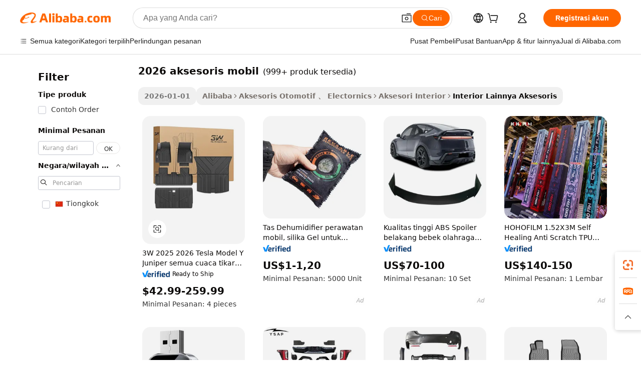

--- FILE ---
content_type: text/html;charset=UTF-8
request_url: https://indonesian.alibaba.com/g/2026-car-accessories.html
body_size: 166326
content:

<!-- screen_content -->

    <!-- tangram:5410 begin-->
    <!-- tangram:529998 begin-->
    
<!DOCTYPE html>
<html lang="id" dir="ltr">
  <head>
        <script>
      window.__BB = {
        scene: window.__bb_scene || 'traffic-free-goods'
      };
      window.__BB.BB_CWV_IGNORE = {
          lcp_element: ['#icbu-buyer-pc-top-banner'],
          lcp_url: [],
        };
      window._timing = {}
      window._timing.first_start = Date.now();
      window.needLoginInspiration = Boolean(false);
      // 变量用于标记页面首次可见时间
      let firstVisibleTime = null;
      if (typeof document.hidden !== 'undefined') {
        // 页面首次加载时直接统计
        if (!document.hidden) {
          firstVisibleTime = Date.now();
          window.__BB_timex = 1
        } else {
          // 页面不可见时监听 visibilitychange 事件
          document.addEventListener('visibilitychange', () => {
            if (!document.hidden) {
              firstVisibleTime = Date.now();
              window.__BB_timex = firstVisibleTime - window.performance.timing.navigationStart
              window.__BB.firstVisibleTime = window.__BB_timex
              console.log("Page became visible after "+ window.__BB_timex + " ms");
            }
          }, { once: true });  // 确保只触发一次
        }
      } else {
        console.warn('Page Visibility API is not supported in this browser.');
      }
    </script>
        <meta name="data-spm" content="a2700">
        <meta name="aplus-xplug" content="NONE">
        <meta name="aplus-icbu-disable-umid" content="1">
        <meta name="google-translate-customization" content="9de59014edaf3b99-22e1cf3b5ca21786-g00bb439a5e9e5f8f-f">
    <meta name="yandex-verification" content="25a76ba8e4443bb3" />
    <meta name="msvalidate.01" content="E3FBF0E89B724C30844BF17C59608E8F" />
    <meta name="viewport" content="width=device-width, initial-scale=1.0, maximum-scale=5.0, user-scalable=yes">
        <link rel="preconnect" href="https://s.alicdn.com/" crossorigin>
    <link rel="dns-prefetch" href="https://s.alicdn.com">
                        <link rel="preload" href="https://s.alicdn.com/@g/alilog/??aplus_plugin_icbufront/index.js,mlog/aplus_v2.js" as="script">
        <link rel="preload" href="https://s.alicdn.com/@img/imgextra/i2/O1CN0153JdbU26g4bILVOyC_!!6000000007690-2-tps-418-58.png" as="image">
        <script>
            window.__APLUS_ABRATE__ = {
        perf_group: 'base64cached',
        scene: "traffic-free-goods",
      };
    </script>
    <meta name="aplus-mmstat-timeout" content="15000">
        <meta content="text/html; charset=utf-8" http-equiv="Content-Type">
          <title>Tingkatkan Kenyamanan Berkendara Anda dengan 2026 aksesoris mobil Berkualitas Tinggi</title>
      <meta name="keywords" content="car accessories,others car light accessories,dog accessories">
      <meta name="description" content="Tingkatkan pengalaman otomotif Anda dengan beragam 2026 aksesoris mobil yang dibuat untuk kemudahan dan gaya.">
            <meta name="pagetiming-rate" content="9">
      <meta name="pagetiming-resource-rate" content="4">
                    <link rel="canonical" href="https://indonesian.alibaba.com/g/2026-car-accessories.html">
                              <link rel="alternate" hreflang="fr" href="https://french.alibaba.com/g/2026-car-accessories.html">
                  <link rel="alternate" hreflang="de" href="https://german.alibaba.com/g/2026-car-accessories.html">
                  <link rel="alternate" hreflang="pt" href="https://portuguese.alibaba.com/g/2026-car-accessories.html">
                  <link rel="alternate" hreflang="it" href="https://italian.alibaba.com/g/2026-car-accessories.html">
                  <link rel="alternate" hreflang="es" href="https://spanish.alibaba.com/g/2026-car-accessories.html">
                  <link rel="alternate" hreflang="ru" href="https://russian.alibaba.com/g/2026-car-accessories.html">
                  <link rel="alternate" hreflang="ko" href="https://korean.alibaba.com/g/2026-car-accessories.html">
                  <link rel="alternate" hreflang="ar" href="https://arabic.alibaba.com/g/2026-car-accessories.html">
                  <link rel="alternate" hreflang="ja" href="https://japanese.alibaba.com/g/2026-car-accessories.html">
                  <link rel="alternate" hreflang="tr" href="https://turkish.alibaba.com/g/2026-car-accessories.html">
                  <link rel="alternate" hreflang="th" href="https://thai.alibaba.com/g/2026-car-accessories.html">
                  <link rel="alternate" hreflang="vi" href="https://vietnamese.alibaba.com/g/2026-car-accessories.html">
                  <link rel="alternate" hreflang="nl" href="https://dutch.alibaba.com/g/2026-car-accessories.html">
                  <link rel="alternate" hreflang="he" href="https://hebrew.alibaba.com/g/2026-car-accessories.html">
                  <link rel="alternate" hreflang="id" href="https://indonesian.alibaba.com/g/2026-car-accessories.html">
                  <link rel="alternate" hreflang="hi" href="https://hindi.alibaba.com/g/2026-car-accessories.html">
                  <link rel="alternate" hreflang="en" href="https://www.alibaba.com/showroom/2026-car-accessories.html">
                  <link rel="alternate" hreflang="zh" href="https://chinese.alibaba.com/g/2026-car-accessories.html">
                  <link rel="alternate" hreflang="x-default" href="https://www.alibaba.com/showroom/2026-car-accessories.html">
                                        <script>
      // Aplus 配置自动打点
      var queue = window.goldlog_queue || (window.goldlog_queue = []);
      var tags = ["button", "a", "div", "span", "i", "svg", "input", "li", "tr"];
      queue.push(
        {
          action: 'goldlog.appendMetaInfo',
          arguments: [
            'aplus-auto-exp',
            [
              {
                logkey: '/sc.ug_msite.new_product_exp',
                cssSelector: '[data-spm-exp]',
                props: ["data-spm-exp"],
              },
              {
                logkey: '/sc.ug_pc.seolist_product_exp',
                cssSelector: '.traffic-card-gallery',
                props: ["data-spm-exp"],
              }
            ]
          ]
        }
      )
      queue.push({
        action: 'goldlog.setMetaInfo',
        arguments: ['aplus-auto-clk', JSON.stringify(tags.map(tag =>({
          "logkey": "/sc.ug_msite.new_product_clk",
          tag,
          "filter": "data-spm-clk",
          "props": ["data-spm-clk"]
        })))],
      });
    </script>
  </head>
  <div id="icbu-header"><div id="the-new-header" data-version="4.4.0" data-tnh-auto-exp="tnh-expose" data-scenes="search-products" style="position: relative;background-color: #fff;border-bottom: 1px solid #ddd;box-sizing: border-box; font-family:Inter,SF Pro Text,Roboto,Helvetica Neue,Helvetica,Tahoma,Arial,PingFang SC,Microsoft YaHei;"><div style="display: flex;align-items:center;height: 72px;min-width: 1200px;max-width: 1580px;margin: 0 auto;padding: 0 40px;box-sizing: border-box;"><img style="height: 29px; width: 209px;" src="https://s.alicdn.com/@img/imgextra/i2/O1CN0153JdbU26g4bILVOyC_!!6000000007690-2-tps-418-58.png" alt="" /></div><div style="min-width: 1200px;max-width: 1580px;margin: 0 auto;overflow: hidden;font-size: 14px;display: flex;justify-content: space-between;padding: 0 40px;box-sizing: border-box;"><div style="display: flex; align-items: center; justify-content: space-between"><div style="position: relative; height: 36px; padding: 0 28px 0 20px">All categories</div><div style="position: relative; height: 36px; padding-right: 28px">Featured selections</div><div style="position: relative; height: 36px">Trade Assurance</div></div><div style="display: flex; align-items: center; justify-content: space-between"><div style="position: relative; height: 36px; padding-right: 28px">Buyer Central</div><div style="position: relative; height: 36px; padding-right: 28px">Help Center</div><div style="position: relative; height: 36px; padding-right: 28px">Get the app</div><div style="position: relative; height: 36px">Become a supplier</div></div></div></div></div></div>
  <body data-spm="7724857" style="min-height: calc(100vh + 1px)"><script 
id="beacon-aplus"   
src="//s.alicdn.com/@g/alilog/??aplus_plugin_icbufront/index.js,mlog/aplus_v2.js"
exparams="aplus=async&userid=&aplus&ali_beacon_id=&ali_apache_id=33%2e3%2e26%2e53%2e176825307748%2e593964%2e7&ali_apache_track=&ali_apache_tracktmp=&eagleeye_traceid=2103000717682530771072589e10f1&ip=3%2e144%2e5%2e121&dmtrack_c={ali%5fresin%5ftrace%3dse%5frst%3dnull%7csp%5fviewtype%3dY%7cset%3d3%7cser%3d1007%7cpageId%3d18b37d83ace44d5db86d4f6cbe80e712%7cm%5fpageid%3dnull%7cpvmi%3dfd7719e50ac54649be7336d18c2f3b62%7csek%5fsepd%3d2026%2baksesoris%2bmobil%7csek%3d2026%2bcar%2baccessories%7cse%5fpn%3d1%7cp4pid%3d5d6a0dad%2df06d%2d4f71%2d9800%2d5151ec1132c0%7csclkid%3dnull%7cforecast%5fpost%5fcate%3dnull%7cseo%5fnew%5fuser%5fflag%3dfalse%7ccategoryId%3d201723104%7cseo%5fsearch%5fmodel%5fupgrade%5fv2%3d2025070801%7cseo%5fmodule%5fcard%5f20240624%3d202406242%7clong%5ftext%5fgoogle%5ftranslate%5fv2%3d2407142%7cseo%5fcontent%5ftd%5fbottom%5ftext%5fupdate%5fkey%3d2025070801%7cseo%5fsearch%5fmodel%5fupgrade%5fv3%3d2025072201%7cseo%5fsearch%5fmodel%5fmulti%5fupgrade%5fv3%3d2025081101%7cdamo%5falt%5freplace%3dnull%7cwap%5fcross%3d2007659%7cwap%5fcs%5faction%3d2005494%7cAPP%5fVisitor%5fActive%3d26704%7cseo%5fshowroom%5fgoods%5fmix%3d2005244%7cseo%5fdefault%5fcached%5flong%5ftext%5ffrom%5fnew%5fkeyword%5fstep%3d2024122502%7cshowroom%5fgeneral%5ftemplate%3d2005292%7cshowroom%5freview%3d20230308%7cwap%5fcs%5ftext%3dnull%7cstructured%5fdata%3d2025052702%7cseo%5fmulti%5fstyle%5ftext%5fupdate%3d2511181%7cpc%5fnew%5fheader%3dnull%7cseo%5fmeta%5fcate%5ftemplate%5fv1%3d2025042401%7cseo%5fmeta%5ftd%5fsearch%5fkeyword%5fstep%5fv1%3d2025040999%7cshowroom%5fft%5flong%5ftext%5fbaks%3d80802%7cAPP%5fGrowing%5fBuyer%5fHigh%5fIntent%5fActive%3d25488%7cshowroom%5fpc%5fv2019%3d2104%7cAPP%5fProspecting%5fBuyer%3d26712%7ccache%5fcontrol%3dnull%7cAPP%5fChurned%5fCore%5fBuyer%3d25463%7cseo%5fdefault%5fcached%5flong%5ftext%5fstep%3d24110802%7camp%5flighthouse%5fscore%5fimage%3d19657%7cseo%5fft%5ftranslate%5fgemini%3d25012003%7cwap%5fnode%5fssr%3d2015725%7cdataphant%5fopen%3d27030%7clongtext%5fmulti%5fstyle%5fexpand%5frussian%3d2510142%7cseo%5flongtext%5fgoogle%5fdata%5fsection%3d25021702%7cindustry%5fpopular%5ffloor%3dnull%7cwap%5fad%5fgoods%5fproduct%5finterval%3dnull%7cseo%5fgoods%5fbootom%5fwholesale%5flink%3dnull%7cseo%5fkeyword%5faatest%3d19%7cseo%5fmiddle%5fwholesale%5flink%3dnull%7cft%5flong%5ftext%5fenpand%5fstep2%3d121602%7cseo%5fft%5flongtext%5fexpand%5fstep3%3d25012102%7cseo%5fwap%5fheadercard%3d2006288%7cAPP%5fChurned%5fInactive%5fVisitor%3d25497%7cAPP%5fGrowing%5fBuyer%5fHigh%5fIntent%5fInactive%3d25481%7cseo%5fmeta%5ftd%5fmulti%5fkey%3d2025061801%7ctop%5frecommend%5f20250120%3d202501201%7clongtext%5fmulti%5fstyle%5fexpand%5ffrench%5fcopy%3d25091802%7clongtext%5fmulti%5fstyle%5fexpand%5ffrench%5fcopy%5fcopy%3d25092502%7clong%5ftext%5fpaa%3d220901%7cseo%5ffloor%5fexp%3dnull%7cseo%5fshowroom%5falgo%5flink%3d17764%7cseo%5fmeta%5ftd%5faib%5fgeneral%5fkey%3d2025091901%7ccountry%5findustry%3d202311033%7cpc%5ffree%5fswitchtosearch%3d2020529%7cshowroom%5fft%5flong%5ftext%5fenpand%5fstep1%3d101102%7cseo%5fshowroom%5fnorel%3dnull%7cplp%5fstyle%5f25%5fpc%3d202505222%7cseo%5fggs%5flayer%3d10010%7cquery%5fmutil%5flang%5ftranslate%3d2025060300%7cAPP%5fChurned%5fBuyer%3d25468%7cstream%5frender%5fperf%5fopt%3d2309181%7cwap%5fgoods%3d2007383%7cseo%5fshowroom%5fsimilar%5f20240614%3d202406142%7cchinese%5fopen%3d6307%7cquery%5fgpt%5ftranslate%3d20240820%7cad%5fproduct%5finterval%3dnull%7camp%5fto%5fpwa%3d2007359%7cplp%5faib%5fmulti%5fai%5fmeta%3d20250401%7cwap%5fsupplier%5fcontent%3dnull%7cpc%5ffree%5frefactoring%3d20220315%7cAPP%5fGrowing%5fBuyer%5fInactive%3d25476%7csso%5foem%5ffloor%3dnull%7cseo%5fpc%5fnew%5fview%5f20240807%3d202408072%7cseo%5fbottom%5ftext%5fentity%5fkey%5fcopy%3d2025062400%7cstream%5frender%3d433763%7cseo%5fmodule%5fcard%5f20240424%3d202404241%7cseo%5ftitle%5freplace%5f20191226%3d5841%7clongtext%5fmulti%5fstyle%5fexpand%3d25090802%7cgoogleweblight%3d6516%7clighthouse%5fbase64%3d2005760%7cseo%5fsearch%5fen%5fsearch%5ftype%3d2025112400%7cAPP%5fProspecting%5fBuyer%5fActive%3d26718%7cad%5fgoods%5fproduct%5finterval%3dnull%7cseo%5fbottom%5fdeep%5fextend%5fkw%5fkey%3d2025071101%7clongtext%5fmulti%5fstyle%5fexpand%5fturkish%3d25102802%7cilink%5fuv%3d20240911%7cwap%5flist%5fwakeup%3d2005832%7ctpp%5fcrosslink%5fpc%3d20205311%7cseo%5ftop%5fbooth%3d18501%7cAPP%5fGrowing%5fBuyer%5fLess%5fActive%3d25472%7cseo%5fsearch%5fmodel%5fupgrade%5frank%3d2025092401%7cgoodslayer%3d7977%7cft%5flong%5ftext%5ftranslate%5fexpand%5fstep1%3d24110802%7cseo%5fheaderstyle%5ftraffic%5fkey%5fv1%3d2025072100%7ccrosslink%5fswitch%3d2008141%7cp4p%5foutline%3d20240328%7cseo%5fmeta%5ftd%5faib%5fv2%5fkey%3d2025091800%7crts%5fmulti%3d2008404%7cAPP%5fVisitor%5fLess%5fActive%3d26698%7cplp%5fstyle%5f25%3d202505192%7ccdn%5fvm%3d2007368%7cwap%5fad%5fproduct%5finterval%3dnull%7cseo%5fsearch%5fmodel%5fmulti%5fupgrade%5frank%3d2025092401%7cpc%5fcard%5fshare%3d2025081201%7cAPP%5fGrowing%5fBuyer%5fHigh%5fIntent%5fLess%5fActive%3d25480%7cgoods%5ftitle%5fsubstitute%3d9619%7cwap%5fscreen%5fexp%3d2025081400%7creact%5fheader%5ftest%3d202502182%7cpc%5fcs%5fcolor%3d2005788%7cshowroom%5fft%5flong%5ftext%5ftest%3d72502%7cone%5ftap%5flogin%5fABTest%3d202308153%7cseo%5fhyh%5fshow%5ftags%3dnull%7cplp%5fstructured%5fdata%3d2508182%7cguide%5fdelete%3d2008526%7cseo%5findustry%5ftemplate%3dnull%7cseo%5fmeta%5ftd%5fmulti%5fes%5fkey%3d2025073101%7cseo%5fshowroom%5fdata%5fmix%3d19888%7csso%5ftop%5franking%5ffloor%3d20031%7cseo%5ftd%5fdeep%5fupgrade%5fkey%5fv3%3d2025081101%7cwap%5fue%5fone%3d2025111401%7cshowroom%5fto%5frts%5flink%3d2008480%7ccountrysearch%5ftest%3dnull%7cseo%5fplp%5fdate%5fv2%3d2025102702%7cchannel%5famp%5fto%5fpwa%3d2008435%7cseo%5fmulti%5fstyles%5flong%5ftext%3d2503172%7cseo%5fmeta%5ftext%5fmutli%5fcate%5ftemplate%5fv1%3d2025080801%7cseo%5fdefault%5fcached%5fmutil%5flong%5ftext%5fstep%3d24110436%7cseo%5faction%5fpoint%5ftype%3d22823%7cseo%5faib%5ftd%5flaunch%5f20240828%5fcopy%3d202408282%7cseo%5fshowroom%5fwholesale%5flink%3d2486142%7cseo%5fperf%5fimprove%3d2023999%7cseo%5fwap%5flist%5fbounce%5f01%3d2063%7cseo%5fwap%5flist%5fbounce%5f02%3d2128%7cAPP%5fGrowing%5fBuyer%5fActive%3d25491%7cvideolayer%3dnull%7cvideo%5fplay%3dnull%7cAPP%5fChurned%5fMember%5fInactive%3d25501%7cseo%5fgoogle%5fnew%5fstruct%3d438326%7ctpp%5ftrace%3dseoKeyword%2dseoKeyword%5fv3%2dproduct%2dPRODUCT%5fFAIL}&pageid=03900579210302e71768253077&hn=ensearchweb033003002231%2erg%2dus%2deast%2eus68&asid=AQAAAACVZmVpbraYWQAAAABVAW2ekGQE1Q==&treq=&tres=" async>
</script>
            <style>body{background-color:white;}.no-scrollbar.il-sticky.il-top-0.il-max-h-\[100vh\].il-w-\[200px\].il-flex-shrink-0.il-flex-grow-0.il-overflow-y-scroll{background-color:#FFF;padding-left:12px}</style>
                    <!-- tangram:530006 begin-->
<!--  -->
 <style>
   @keyframes il-spin {
     to {
       transform: rotate(360deg);
     }
   }
   @keyframes il-pulse {
     50% {
       opacity: 0.5;
     }
   }
   .traffic-card-gallery {display: flex;position: relative;flex-direction: column;justify-content: flex-start;border-radius: 0.5rem;background-color: #fff;padding: 0.5rem 0.5rem 1rem;overflow: hidden;font-size: 0.75rem;line-height: 1rem;}
   .traffic-card-list {display: flex;position: relative;flex-direction: row;justify-content: flex-start;border-bottom-width: 1px;background-color: #fff;padding: 1rem;height: 292px;overflow: hidden;font-size: 0.75rem;line-height: 1rem;}
   .product-price {
     b {
       font-size: 22px;
     }
   }
   .skel-loading {
       animation: il-pulse 2s cubic-bezier(0.4, 0, 0.6, 1) infinite;background-color: hsl(60, 4.8%, 95.9%);
   }
 </style>
<div id="first-cached-card">
  <div style="box-sizing:border-box;display: flex;position: absolute;left: 0;right: 0;margin: 0 auto;z-index: 1;min-width: 1200px;max-width: 1580px;padding: 0.75rem 3.25rem 0;pointer-events: none;">
    <!--页面左侧区域-->
    <div style="width: 200px;padding-top: 1rem;padding-left:12px; background-color: #fff;border-radius: 0.25rem">
      <div class="skel-loading" style="height: 1.5rem;width: 50%;border-radius: 0.25rem;"></div>
      <div style="margin-top: 1rem;margin-bottom: 1rem;">
        <div class="skel-loading" style="height: 1rem;width: calc(100% * 5 / 6);"></div>
        <div
          class="skel-loading"
          style="margin-top: 1rem;height: 1rem;width: calc(100% * 8 / 12);"
        ></div>
        <div class="skel-loading" style="margin-top: 1rem;height: 1rem;width: 75%;"></div>
        <div
          class="skel-loading"
          style="margin-top: 1rem;height: 1rem;width: calc(100% * 7 / 12);"
        ></div>
      </div>
      <div class="skel-loading" style="height: 1.5rem;width: 50%;border-radius: 0.25rem;"></div>
      <div style="margin-top: 1rem;margin-bottom: 1rem;">
        <div class="skel-loading" style="height: 1rem;width: calc(100% * 5 / 6);"></div>
        <div
          class="skel-loading"
          style="margin-top: 1rem;height: 1rem;width: calc(100% * 8 / 12);"
        ></div>
        <div class="skel-loading" style="margin-top: 1rem;height: 1rem;width: 75%;"></div>
        <div
          class="skel-loading"
          style="margin-top: 1rem;height: 1rem;width: calc(100% * 7 / 12);"
        ></div>
      </div>
      <div class="skel-loading" style="height: 1.5rem;width: 50%;border-radius: 0.25rem;"></div>
      <div style="margin-top: 1rem;margin-bottom: 1rem;">
        <div class="skel-loading" style="height: 1rem;width: calc(100% * 5 / 6);"></div>
        <div
          class="skel-loading"
          style="margin-top: 1rem;height: 1rem;width: calc(100% * 8 / 12);"
        ></div>
        <div class="skel-loading" style="margin-top: 1rem;height: 1rem;width: 75%;"></div>
        <div
          class="skel-loading"
          style="margin-top: 1rem;height: 1rem;width: calc(100% * 7 / 12);"
        ></div>
      </div>
      <div class="skel-loading" style="height: 1.5rem;width: 50%;border-radius: 0.25rem;"></div>
      <div style="margin-top: 1rem;margin-bottom: 1rem;">
        <div class="skel-loading" style="height: 1rem;width: calc(100% * 5 / 6);"></div>
        <div
          class="skel-loading"
          style="margin-top: 1rem;height: 1rem;width: calc(100% * 8 / 12);"
        ></div>
        <div class="skel-loading" style="margin-top: 1rem;height: 1rem;width: 75%;"></div>
        <div
          class="skel-loading"
          style="margin-top: 1rem;height: 1rem;width: calc(100% * 7 / 12);"
        ></div>
      </div>
      <div class="skel-loading" style="height: 1.5rem;width: 50%;border-radius: 0.25rem;"></div>
      <div style="margin-top: 1rem;margin-bottom: 1rem;">
        <div class="skel-loading" style="height: 1rem;width: calc(100% * 5 / 6);"></div>
        <div
          class="skel-loading"
          style="margin-top: 1rem;height: 1rem;width: calc(100% * 8 / 12);"
        ></div>
        <div class="skel-loading" style="margin-top: 1rem;height: 1rem;width: 75%;"></div>
        <div
          class="skel-loading"
          style="margin-top: 1rem;height: 1rem;width: calc(100% * 7 / 12);"
        ></div>
      </div>
      <div class="skel-loading" style="height: 1.5rem;width: 50%;border-radius: 0.25rem;"></div>
      <div style="margin-top: 1rem;margin-bottom: 1rem;">
        <div class="skel-loading" style="height: 1rem;width: calc(100% * 5 / 6);"></div>
        <div
          class="skel-loading"
          style="margin-top: 1rem;height: 1rem;width: calc(100% * 8 / 12);"
        ></div>
        <div class="skel-loading" style="margin-top: 1rem;height: 1rem;width: 75%;"></div>
        <div
          class="skel-loading"
          style="margin-top: 1rem;height: 1rem;width: calc(100% * 7 / 12);"
        ></div>
      </div>
    </div>
    <!--页面主体区域-->
    <div style="flex: 1 1 0%; overflow: hidden;padding: 0.5rem 0.5rem 0.5rem 1.5rem">
      <div style="height: 1.25rem;margin-bottom: 1rem;"></div>
      <!-- keywords -->
      <div style="margin-bottom: 1rem;height: 1.75rem;font-weight: 700;font-size: 1.25rem;line-height: 1.75rem;"></div>
      <!-- longtext -->
            <div style="width: calc(25% - 0.9rem);pointer-events: auto">
        <div class="traffic-card-gallery">
          <!-- ProductImage -->
          <a href="//www.alibaba.com/product-detail/3W-2025-2026-Tesla-Model-Y_1601576396162.html?from=SEO" target="_blank" style="position: relative;margin-bottom: 0.5rem;aspect-ratio: 1;overflow: hidden;border-radius: 0.5rem;">
            <div style="display: flex; overflow: hidden">
              <div style="position: relative;margin: 0;width: 100%;min-width: 0;flex-shrink: 0;flex-grow: 0;flex-basis: 100%;padding: 0;">
                <img style="position: relative; aspect-ratio: 1; width: 100%" src="[data-uri]" loading="eager" />
                <div style="position: absolute;left: 0;bottom: 0;right: 0;top: 0;background-color: #000;opacity: 0.05;"></div>
              </div>
            </div>
          </a>
          <div style="display: flex;flex: 1 1 0%;flex-direction: column;justify-content: space-between;">
            <div>
              <a class="skel-loading" style="margin-top: 0.5rem;display:inline-block;width:100%;height:1rem;" href="//www.alibaba.com/product-detail/3W-2025-2026-Tesla-Model-Y_1601576396162.html" target="_blank"></a>
              <a class="skel-loading" style="margin-top: 0.125rem;display:inline-block;width:100%;height:1rem;" href="//www.alibaba.com/product-detail/3W-2025-2026-Tesla-Model-Y_1601576396162.html" target="_blank"></a>
              <div class="skel-loading" style="margin-top: 0.25rem;height:1.625rem;width:75%"></div>
              <div class="skel-loading" style="margin-top: 0.5rem;height: 1rem;width:50%"></div>
              <div class="skel-loading" style="margin-top:0.25rem;height:1rem;width:25%"></div>
            </div>
          </div>

        </div>
      </div>

    </div>
  </div>
</div>
<!-- tangram:530006 end-->
            <style>.component-left-filter-callback{display:flex;position:relative;margin-top:10px;height:1200px}.component-left-filter-callback img{width:200px}.component-left-filter-callback i{position:absolute;top:5%;left:50%}.related-search-wrapper{padding:.5rem;--tw-bg-opacity: 1;background-color:#fff;background-color:rgba(255,255,255,var(--tw-bg-opacity, 1));border-width:1px;border-color:var(--input)}.related-search-wrapper .related-search-box{margin:12px 16px}.related-search-wrapper .related-search-box .related-search-title{display:inline;float:start;color:#666;word-wrap:break-word;margin-right:12px;width:13%}.related-search-wrapper .related-search-box .related-search-content{display:flex;flex-wrap:wrap}.related-search-wrapper .related-search-box .related-search-content .related-search-link{margin-right:12px;width:23%;overflow:hidden;color:#666;text-overflow:ellipsis;white-space:nowrap}.product-title img{margin-right:.5rem;display:inline-block;height:1rem;vertical-align:sub}.product-price b{font-size:22px}.similar-icon{position:absolute;bottom:12px;z-index:2;right:12px}.rfq-card{display:inline-block;position:relative;box-sizing:border-box;margin-bottom:36px}.rfq-card .rfq-card-content{display:flex;position:relative;flex-direction:column;align-items:flex-start;background-size:cover;background-color:#fff;padding:12px;width:100%;height:100%}.rfq-card .rfq-card-content .rfq-card-icon{margin-top:50px}.rfq-card .rfq-card-content .rfq-card-icon img{width:45px}.rfq-card .rfq-card-content .rfq-card-top-title{margin-top:14px;color:#222;font-weight:400;font-size:16px}.rfq-card .rfq-card-content .rfq-card-title{margin-top:24px;color:#333;font-weight:800;font-size:20px}.rfq-card .rfq-card-content .rfq-card-input-box{margin-top:24px;width:100%}.rfq-card .rfq-card-content .rfq-card-input-box textarea{box-sizing:border-box;border:1px solid #ddd;border-radius:4px;background-color:#fff;padding:9px 12px;width:100%;height:88px;resize:none;color:#666;font-weight:400;font-size:13px;font-family:inherit}.rfq-card .rfq-card-content .rfq-card-button{margin-top:24px;border:1px solid #666;border-radius:16px;background-color:#fff;width:67%;color:#000;font-weight:700;font-size:14px;line-height:30px;text-align:center}[data-modulename^=ProductList-] div{contain-intrinsic-size:auto 500px}.traffic-card-gallery:hover{--tw-shadow: 0px 2px 6px 2px rgba(0,0,0,.12157);--tw-shadow-colored: 0px 2px 6px 2px var(--tw-shadow-color);box-shadow:0 0 #0000,0 0 #0000,0 2px 6px 2px #0000001f;box-shadow:var(--tw-ring-offset-shadow, 0 0 rgba(0,0,0,0)),var(--tw-ring-shadow, 0 0 rgba(0,0,0,0)),var(--tw-shadow);z-index:10}.traffic-card-gallery{position:relative;display:flex;flex-direction:column;justify-content:flex-start;overflow:hidden;border-radius:.75rem;--tw-bg-opacity: 1;background-color:#fff;background-color:rgba(255,255,255,var(--tw-bg-opacity, 1));padding:.5rem;font-size:.75rem;line-height:1rem}.traffic-card-list{position:relative;display:flex;height:292px;flex-direction:row;justify-content:flex-start;overflow:hidden;border-bottom-width:1px;--tw-bg-opacity: 1;background-color:#fff;background-color:rgba(255,255,255,var(--tw-bg-opacity, 1));padding:1rem;font-size:.75rem;line-height:1rem}.traffic-card-g-industry:hover{--tw-shadow: 0 0 10px rgba(0,0,0,.1);--tw-shadow-colored: 0 0 10px var(--tw-shadow-color);box-shadow:0 0 #0000,0 0 #0000,0 0 10px #0000001a;box-shadow:var(--tw-ring-offset-shadow, 0 0 rgba(0,0,0,0)),var(--tw-ring-shadow, 0 0 rgba(0,0,0,0)),var(--tw-shadow)}.traffic-card-g-industry{position:relative;border-radius:var(--radius);--tw-bg-opacity: 1;background-color:#fff;background-color:rgba(255,255,255,var(--tw-bg-opacity, 1));padding:1.25rem .75rem .75rem;font-size:.875rem;line-height:1.25rem}.module-filter-section-wrapper{max-height:none!important;overflow-x:hidden}*,:before,:after{--tw-border-spacing-x: 0;--tw-border-spacing-y: 0;--tw-translate-x: 0;--tw-translate-y: 0;--tw-rotate: 0;--tw-skew-x: 0;--tw-skew-y: 0;--tw-scale-x: 1;--tw-scale-y: 1;--tw-pan-x: ;--tw-pan-y: ;--tw-pinch-zoom: ;--tw-scroll-snap-strictness: proximity;--tw-gradient-from-position: ;--tw-gradient-via-position: ;--tw-gradient-to-position: ;--tw-ordinal: ;--tw-slashed-zero: ;--tw-numeric-figure: ;--tw-numeric-spacing: ;--tw-numeric-fraction: ;--tw-ring-inset: ;--tw-ring-offset-width: 0px;--tw-ring-offset-color: #fff;--tw-ring-color: rgba(59, 130, 246, .5);--tw-ring-offset-shadow: 0 0 rgba(0,0,0,0);--tw-ring-shadow: 0 0 rgba(0,0,0,0);--tw-shadow: 0 0 rgba(0,0,0,0);--tw-shadow-colored: 0 0 rgba(0,0,0,0);--tw-blur: ;--tw-brightness: ;--tw-contrast: ;--tw-grayscale: ;--tw-hue-rotate: ;--tw-invert: ;--tw-saturate: ;--tw-sepia: ;--tw-drop-shadow: ;--tw-backdrop-blur: ;--tw-backdrop-brightness: ;--tw-backdrop-contrast: ;--tw-backdrop-grayscale: ;--tw-backdrop-hue-rotate: ;--tw-backdrop-invert: ;--tw-backdrop-opacity: ;--tw-backdrop-saturate: ;--tw-backdrop-sepia: ;--tw-contain-size: ;--tw-contain-layout: ;--tw-contain-paint: ;--tw-contain-style: }::backdrop{--tw-border-spacing-x: 0;--tw-border-spacing-y: 0;--tw-translate-x: 0;--tw-translate-y: 0;--tw-rotate: 0;--tw-skew-x: 0;--tw-skew-y: 0;--tw-scale-x: 1;--tw-scale-y: 1;--tw-pan-x: ;--tw-pan-y: ;--tw-pinch-zoom: ;--tw-scroll-snap-strictness: proximity;--tw-gradient-from-position: ;--tw-gradient-via-position: ;--tw-gradient-to-position: ;--tw-ordinal: ;--tw-slashed-zero: ;--tw-numeric-figure: ;--tw-numeric-spacing: ;--tw-numeric-fraction: ;--tw-ring-inset: ;--tw-ring-offset-width: 0px;--tw-ring-offset-color: #fff;--tw-ring-color: rgba(59, 130, 246, .5);--tw-ring-offset-shadow: 0 0 rgba(0,0,0,0);--tw-ring-shadow: 0 0 rgba(0,0,0,0);--tw-shadow: 0 0 rgba(0,0,0,0);--tw-shadow-colored: 0 0 rgba(0,0,0,0);--tw-blur: ;--tw-brightness: ;--tw-contrast: ;--tw-grayscale: ;--tw-hue-rotate: ;--tw-invert: ;--tw-saturate: ;--tw-sepia: ;--tw-drop-shadow: ;--tw-backdrop-blur: ;--tw-backdrop-brightness: ;--tw-backdrop-contrast: ;--tw-backdrop-grayscale: ;--tw-backdrop-hue-rotate: ;--tw-backdrop-invert: ;--tw-backdrop-opacity: ;--tw-backdrop-saturate: ;--tw-backdrop-sepia: ;--tw-contain-size: ;--tw-contain-layout: ;--tw-contain-paint: ;--tw-contain-style: }*,:before,:after{box-sizing:border-box;border-width:0;border-style:solid;border-color:#e5e7eb}:before,:after{--tw-content: ""}html,:host{line-height:1.5;-webkit-text-size-adjust:100%;-moz-tab-size:4;-o-tab-size:4;tab-size:4;font-family:ui-sans-serif,system-ui,-apple-system,Segoe UI,Roboto,Ubuntu,Cantarell,Noto Sans,sans-serif,"Apple Color Emoji","Segoe UI Emoji",Segoe UI Symbol,"Noto Color Emoji";font-feature-settings:normal;font-variation-settings:normal;-webkit-tap-highlight-color:transparent}body{margin:0;line-height:inherit}hr{height:0;color:inherit;border-top-width:1px}abbr:where([title]){text-decoration:underline;-webkit-text-decoration:underline dotted;text-decoration:underline dotted}h1,h2,h3,h4,h5,h6{font-size:inherit;font-weight:inherit}a{color:inherit;text-decoration:inherit}b,strong{font-weight:bolder}code,kbd,samp,pre{font-family:ui-monospace,SFMono-Regular,Menlo,Monaco,Consolas,Liberation Mono,Courier New,monospace;font-feature-settings:normal;font-variation-settings:normal;font-size:1em}small{font-size:80%}sub,sup{font-size:75%;line-height:0;position:relative;vertical-align:baseline}sub{bottom:-.25em}sup{top:-.5em}table{text-indent:0;border-color:inherit;border-collapse:collapse}button,input,optgroup,select,textarea{font-family:inherit;font-feature-settings:inherit;font-variation-settings:inherit;font-size:100%;font-weight:inherit;line-height:inherit;letter-spacing:inherit;color:inherit;margin:0;padding:0}button,select{text-transform:none}button,input:where([type=button]),input:where([type=reset]),input:where([type=submit]){-webkit-appearance:button;background-color:transparent;background-image:none}:-moz-focusring{outline:auto}:-moz-ui-invalid{box-shadow:none}progress{vertical-align:baseline}::-webkit-inner-spin-button,::-webkit-outer-spin-button{height:auto}[type=search]{-webkit-appearance:textfield;outline-offset:-2px}::-webkit-search-decoration{-webkit-appearance:none}::-webkit-file-upload-button{-webkit-appearance:button;font:inherit}summary{display:list-item}blockquote,dl,dd,h1,h2,h3,h4,h5,h6,hr,figure,p,pre{margin:0}fieldset{margin:0;padding:0}legend{padding:0}ol,ul,menu{list-style:none;margin:0;padding:0}dialog{padding:0}textarea{resize:vertical}input::-moz-placeholder,textarea::-moz-placeholder{opacity:1;color:#9ca3af}input::placeholder,textarea::placeholder{opacity:1;color:#9ca3af}button,[role=button]{cursor:pointer}:disabled{cursor:default}img,svg,video,canvas,audio,iframe,embed,object{display:block;vertical-align:middle}img,video{max-width:100%;height:auto}[hidden]:where(:not([hidden=until-found])){display:none}:root{--background: hsl(0, 0%, 100%);--foreground: hsl(20, 14.3%, 4.1%);--card: hsl(0, 0%, 100%);--card-foreground: hsl(20, 14.3%, 4.1%);--popover: hsl(0, 0%, 100%);--popover-foreground: hsl(20, 14.3%, 4.1%);--primary: hsl(24, 100%, 50%);--primary-foreground: hsl(60, 9.1%, 97.8%);--secondary: hsl(60, 4.8%, 95.9%);--secondary-foreground: #333;--muted: hsl(60, 4.8%, 95.9%);--muted-foreground: hsl(25, 5.3%, 44.7%);--accent: hsl(60, 4.8%, 95.9%);--accent-foreground: hsl(24, 9.8%, 10%);--destructive: hsl(0, 84.2%, 60.2%);--destructive-foreground: hsl(60, 9.1%, 97.8%);--border: hsl(20, 5.9%, 90%);--input: hsl(20, 5.9%, 90%);--ring: hsl(24.6, 95%, 53.1%);--radius: 1rem}.dark{--background: hsl(20, 14.3%, 4.1%);--foreground: hsl(60, 9.1%, 97.8%);--card: hsl(20, 14.3%, 4.1%);--card-foreground: hsl(60, 9.1%, 97.8%);--popover: hsl(20, 14.3%, 4.1%);--popover-foreground: hsl(60, 9.1%, 97.8%);--primary: hsl(20.5, 90.2%, 48.2%);--primary-foreground: hsl(60, 9.1%, 97.8%);--secondary: hsl(12, 6.5%, 15.1%);--secondary-foreground: hsl(60, 9.1%, 97.8%);--muted: hsl(12, 6.5%, 15.1%);--muted-foreground: hsl(24, 5.4%, 63.9%);--accent: hsl(12, 6.5%, 15.1%);--accent-foreground: hsl(60, 9.1%, 97.8%);--destructive: hsl(0, 72.2%, 50.6%);--destructive-foreground: hsl(60, 9.1%, 97.8%);--border: hsl(12, 6.5%, 15.1%);--input: hsl(12, 6.5%, 15.1%);--ring: hsl(20.5, 90.2%, 48.2%)}*{border-color:#e7e5e4;border-color:var(--border)}body{background-color:#fff;background-color:var(--background);color:#0c0a09;color:var(--foreground)}.il-sr-only{position:absolute;width:1px;height:1px;padding:0;margin:-1px;overflow:hidden;clip:rect(0,0,0,0);white-space:nowrap;border-width:0}.il-invisible{visibility:hidden}.il-fixed{position:fixed}.il-absolute{position:absolute}.il-relative{position:relative}.il-sticky{position:sticky}.il-inset-0{inset:0}.il--bottom-12{bottom:-3rem}.il--top-12{top:-3rem}.il-bottom-0{bottom:0}.il-bottom-2{bottom:.5rem}.il-bottom-3{bottom:.75rem}.il-bottom-4{bottom:1rem}.il-end-0{right:0}.il-end-2{right:.5rem}.il-end-3{right:.75rem}.il-end-4{right:1rem}.il-left-0{left:0}.il-left-3{left:.75rem}.il-right-0{right:0}.il-right-2{right:.5rem}.il-right-3{right:.75rem}.il-start-0{left:0}.il-start-1\/2{left:50%}.il-start-2{left:.5rem}.il-start-3{left:.75rem}.il-start-\[50\%\]{left:50%}.il-top-0{top:0}.il-top-1\/2{top:50%}.il-top-16{top:4rem}.il-top-4{top:1rem}.il-top-\[50\%\]{top:50%}.il-z-10{z-index:10}.il-z-50{z-index:50}.il-z-\[9999\]{z-index:9999}.il-col-span-4{grid-column:span 4 / span 4}.il-m-0{margin:0}.il-m-3{margin:.75rem}.il-m-auto{margin:auto}.il-mx-auto{margin-left:auto;margin-right:auto}.il-my-3{margin-top:.75rem;margin-bottom:.75rem}.il-my-5{margin-top:1.25rem;margin-bottom:1.25rem}.il-my-auto{margin-top:auto;margin-bottom:auto}.\!il-mb-4{margin-bottom:1rem!important}.il--mt-4{margin-top:-1rem}.il-mb-0{margin-bottom:0}.il-mb-1{margin-bottom:.25rem}.il-mb-2{margin-bottom:.5rem}.il-mb-3{margin-bottom:.75rem}.il-mb-4{margin-bottom:1rem}.il-mb-5{margin-bottom:1.25rem}.il-mb-6{margin-bottom:1.5rem}.il-mb-8{margin-bottom:2rem}.il-mb-\[-0\.75rem\]{margin-bottom:-.75rem}.il-mb-\[0\.125rem\]{margin-bottom:.125rem}.il-me-1{margin-right:.25rem}.il-me-2{margin-right:.5rem}.il-me-3{margin-right:.75rem}.il-me-auto{margin-right:auto}.il-mr-1{margin-right:.25rem}.il-mr-2{margin-right:.5rem}.il-ms-1{margin-left:.25rem}.il-ms-4{margin-left:1rem}.il-ms-5{margin-left:1.25rem}.il-ms-8{margin-left:2rem}.il-ms-\[\.375rem\]{margin-left:.375rem}.il-ms-auto{margin-left:auto}.il-mt-0{margin-top:0}.il-mt-0\.5{margin-top:.125rem}.il-mt-1{margin-top:.25rem}.il-mt-2{margin-top:.5rem}.il-mt-3{margin-top:.75rem}.il-mt-4{margin-top:1rem}.il-mt-6{margin-top:1.5rem}.il-line-clamp-1{overflow:hidden;display:-webkit-box;-webkit-box-orient:vertical;-webkit-line-clamp:1}.il-line-clamp-2{overflow:hidden;display:-webkit-box;-webkit-box-orient:vertical;-webkit-line-clamp:2}.il-line-clamp-6{overflow:hidden;display:-webkit-box;-webkit-box-orient:vertical;-webkit-line-clamp:6}.il-inline-block{display:inline-block}.il-inline{display:inline}.il-flex{display:flex}.il-inline-flex{display:inline-flex}.il-grid{display:grid}.il-aspect-square{aspect-ratio:1 / 1}.il-size-5{width:1.25rem;height:1.25rem}.il-h-1{height:.25rem}.il-h-10{height:2.5rem}.il-h-11{height:2.75rem}.il-h-20{height:5rem}.il-h-24{height:6rem}.il-h-3\.5{height:.875rem}.il-h-4{height:1rem}.il-h-40{height:10rem}.il-h-6{height:1.5rem}.il-h-8{height:2rem}.il-h-9{height:2.25rem}.il-h-\[150px\]{height:150px}.il-h-\[152px\]{height:152px}.il-h-\[18\.25rem\]{height:18.25rem}.il-h-\[292px\]{height:292px}.il-h-\[600px\]{height:600px}.il-h-auto{height:auto}.il-h-fit{height:-moz-fit-content;height:fit-content}.il-h-full{height:100%}.il-h-screen{height:100vh}.il-max-h-\[100vh\]{max-height:100vh}.il-w-1\/2{width:50%}.il-w-10{width:2.5rem}.il-w-10\/12{width:83.333333%}.il-w-4{width:1rem}.il-w-6{width:1.5rem}.il-w-64{width:16rem}.il-w-7\/12{width:58.333333%}.il-w-72{width:18rem}.il-w-8{width:2rem}.il-w-8\/12{width:66.666667%}.il-w-9{width:2.25rem}.il-w-9\/12{width:75%}.il-w-\[200px\]{width:200px}.il-w-\[84px\]{width:84px}.il-w-fit{width:-moz-fit-content;width:fit-content}.il-w-full{width:100%}.il-w-screen{width:100vw}.il-min-w-0{min-width:0px}.il-min-w-3{min-width:.75rem}.il-min-w-\[1200px\]{min-width:1200px}.il-max-w-\[1000px\]{max-width:1000px}.il-max-w-\[1580px\]{max-width:1580px}.il-max-w-full{max-width:100%}.il-max-w-lg{max-width:32rem}.il-flex-1{flex:1 1 0%}.il-flex-shrink-0,.il-shrink-0{flex-shrink:0}.il-flex-grow-0,.il-grow-0{flex-grow:0}.il-basis-24{flex-basis:6rem}.il-basis-full{flex-basis:100%}.il-origin-\[--radix-tooltip-content-transform-origin\]{transform-origin:var(--radix-tooltip-content-transform-origin)}.il--translate-x-1\/2{--tw-translate-x: -50%;transform:translate(-50%,var(--tw-translate-y)) rotate(var(--tw-rotate)) skew(var(--tw-skew-x)) skewY(var(--tw-skew-y)) scaleX(var(--tw-scale-x)) scaleY(var(--tw-scale-y));transform:translate(var(--tw-translate-x),var(--tw-translate-y)) rotate(var(--tw-rotate)) skew(var(--tw-skew-x)) skewY(var(--tw-skew-y)) scaleX(var(--tw-scale-x)) scaleY(var(--tw-scale-y))}.il--translate-y-1\/2{--tw-translate-y: -50%;transform:translate(var(--tw-translate-x),-50%) rotate(var(--tw-rotate)) skew(var(--tw-skew-x)) skewY(var(--tw-skew-y)) scaleX(var(--tw-scale-x)) scaleY(var(--tw-scale-y));transform:translate(var(--tw-translate-x),var(--tw-translate-y)) rotate(var(--tw-rotate)) skew(var(--tw-skew-x)) skewY(var(--tw-skew-y)) scaleX(var(--tw-scale-x)) scaleY(var(--tw-scale-y))}.il-translate-x-\[-50\%\]{--tw-translate-x: -50%;transform:translate(-50%,var(--tw-translate-y)) rotate(var(--tw-rotate)) skew(var(--tw-skew-x)) skewY(var(--tw-skew-y)) scaleX(var(--tw-scale-x)) scaleY(var(--tw-scale-y));transform:translate(var(--tw-translate-x),var(--tw-translate-y)) rotate(var(--tw-rotate)) skew(var(--tw-skew-x)) skewY(var(--tw-skew-y)) scaleX(var(--tw-scale-x)) scaleY(var(--tw-scale-y))}.il-translate-y-\[-50\%\]{--tw-translate-y: -50%;transform:translate(var(--tw-translate-x),-50%) rotate(var(--tw-rotate)) skew(var(--tw-skew-x)) skewY(var(--tw-skew-y)) scaleX(var(--tw-scale-x)) scaleY(var(--tw-scale-y));transform:translate(var(--tw-translate-x),var(--tw-translate-y)) rotate(var(--tw-rotate)) skew(var(--tw-skew-x)) skewY(var(--tw-skew-y)) scaleX(var(--tw-scale-x)) scaleY(var(--tw-scale-y))}.il-rotate-90{--tw-rotate: 90deg;transform:translate(var(--tw-translate-x),var(--tw-translate-y)) rotate(90deg) skew(var(--tw-skew-x)) skewY(var(--tw-skew-y)) scaleX(var(--tw-scale-x)) scaleY(var(--tw-scale-y));transform:translate(var(--tw-translate-x),var(--tw-translate-y)) rotate(var(--tw-rotate)) skew(var(--tw-skew-x)) skewY(var(--tw-skew-y)) scaleX(var(--tw-scale-x)) scaleY(var(--tw-scale-y))}@keyframes il-pulse{50%{opacity:.5}}.il-animate-pulse{animation:il-pulse 2s cubic-bezier(.4,0,.6,1) infinite}@keyframes il-spin{to{transform:rotate(360deg)}}.il-animate-spin{animation:il-spin 1s linear infinite}.il-cursor-pointer{cursor:pointer}.il-list-disc{list-style-type:disc}.il-grid-cols-2{grid-template-columns:repeat(2,minmax(0,1fr))}.il-grid-cols-4{grid-template-columns:repeat(4,minmax(0,1fr))}.il-flex-row{flex-direction:row}.il-flex-col{flex-direction:column}.il-flex-col-reverse{flex-direction:column-reverse}.il-flex-wrap{flex-wrap:wrap}.il-flex-nowrap{flex-wrap:nowrap}.il-items-start{align-items:flex-start}.il-items-center{align-items:center}.il-items-baseline{align-items:baseline}.il-justify-start{justify-content:flex-start}.il-justify-end{justify-content:flex-end}.il-justify-center{justify-content:center}.il-justify-between{justify-content:space-between}.il-gap-1{gap:.25rem}.il-gap-1\.5{gap:.375rem}.il-gap-10{gap:2.5rem}.il-gap-2{gap:.5rem}.il-gap-3{gap:.75rem}.il-gap-4{gap:1rem}.il-gap-8{gap:2rem}.il-gap-\[\.0938rem\]{gap:.0938rem}.il-gap-\[\.375rem\]{gap:.375rem}.il-gap-\[0\.125rem\]{gap:.125rem}.\!il-gap-x-5{-moz-column-gap:1.25rem!important;column-gap:1.25rem!important}.\!il-gap-y-5{row-gap:1.25rem!important}.il-space-y-1\.5>:not([hidden])~:not([hidden]){--tw-space-y-reverse: 0;margin-top:calc(.375rem * (1 - var(--tw-space-y-reverse)));margin-top:.375rem;margin-top:calc(.375rem * calc(1 - var(--tw-space-y-reverse)));margin-bottom:0rem;margin-bottom:calc(.375rem * var(--tw-space-y-reverse))}.il-space-y-4>:not([hidden])~:not([hidden]){--tw-space-y-reverse: 0;margin-top:calc(1rem * (1 - var(--tw-space-y-reverse)));margin-top:1rem;margin-top:calc(1rem * calc(1 - var(--tw-space-y-reverse)));margin-bottom:0rem;margin-bottom:calc(1rem * var(--tw-space-y-reverse))}.il-overflow-hidden{overflow:hidden}.il-overflow-y-auto{overflow-y:auto}.il-overflow-y-scroll{overflow-y:scroll}.il-truncate{overflow:hidden;text-overflow:ellipsis;white-space:nowrap}.il-text-ellipsis{text-overflow:ellipsis}.il-whitespace-normal{white-space:normal}.il-whitespace-nowrap{white-space:nowrap}.il-break-normal{word-wrap:normal;word-break:normal}.il-break-words{word-wrap:break-word}.il-break-all{word-break:break-all}.il-rounded{border-radius:.25rem}.il-rounded-2xl{border-radius:1rem}.il-rounded-\[0\.5rem\]{border-radius:.5rem}.il-rounded-\[1\.25rem\]{border-radius:1.25rem}.il-rounded-full{border-radius:9999px}.il-rounded-lg{border-radius:1rem;border-radius:var(--radius)}.il-rounded-md{border-radius:calc(1rem - 2px);border-radius:calc(var(--radius) - 2px)}.il-rounded-sm{border-radius:calc(1rem - 4px);border-radius:calc(var(--radius) - 4px)}.il-rounded-xl{border-radius:.75rem}.il-border,.il-border-\[1px\]{border-width:1px}.il-border-b,.il-border-b-\[1px\]{border-bottom-width:1px}.il-border-solid{border-style:solid}.il-border-none{border-style:none}.il-border-\[\#222\]{--tw-border-opacity: 1;border-color:#222;border-color:rgba(34,34,34,var(--tw-border-opacity, 1))}.il-border-\[\#DDD\]{--tw-border-opacity: 1;border-color:#ddd;border-color:rgba(221,221,221,var(--tw-border-opacity, 1))}.il-border-foreground{border-color:#0c0a09;border-color:var(--foreground)}.il-border-input{border-color:#e7e5e4;border-color:var(--input)}.il-bg-\[\#F8F8F8\]{--tw-bg-opacity: 1;background-color:#f8f8f8;background-color:rgba(248,248,248,var(--tw-bg-opacity, 1))}.il-bg-\[\#d9d9d963\]{background-color:#d9d9d963}.il-bg-accent{background-color:#f5f5f4;background-color:var(--accent)}.il-bg-background{background-color:#fff;background-color:var(--background)}.il-bg-black{--tw-bg-opacity: 1;background-color:#000;background-color:rgba(0,0,0,var(--tw-bg-opacity, 1))}.il-bg-black\/80{background-color:#000c}.il-bg-destructive{background-color:#ef4444;background-color:var(--destructive)}.il-bg-gray-300{--tw-bg-opacity: 1;background-color:#d1d5db;background-color:rgba(209,213,219,var(--tw-bg-opacity, 1))}.il-bg-muted{background-color:#f5f5f4;background-color:var(--muted)}.il-bg-orange-500{--tw-bg-opacity: 1;background-color:#f97316;background-color:rgba(249,115,22,var(--tw-bg-opacity, 1))}.il-bg-popover{background-color:#fff;background-color:var(--popover)}.il-bg-primary{background-color:#f60;background-color:var(--primary)}.il-bg-secondary{background-color:#f5f5f4;background-color:var(--secondary)}.il-bg-transparent{background-color:transparent}.il-bg-white{--tw-bg-opacity: 1;background-color:#fff;background-color:rgba(255,255,255,var(--tw-bg-opacity, 1))}.il-bg-opacity-80{--tw-bg-opacity: .8}.il-bg-cover{background-size:cover}.il-bg-no-repeat{background-repeat:no-repeat}.il-fill-black{fill:#000}.il-object-cover{-o-object-fit:cover;object-fit:cover}.il-p-0{padding:0}.il-p-1{padding:.25rem}.il-p-2{padding:.5rem}.il-p-3{padding:.75rem}.il-p-4{padding:1rem}.il-p-5{padding:1.25rem}.il-p-6{padding:1.5rem}.il-px-2{padding-left:.5rem;padding-right:.5rem}.il-px-3{padding-left:.75rem;padding-right:.75rem}.il-py-0\.5{padding-top:.125rem;padding-bottom:.125rem}.il-py-1\.5{padding-top:.375rem;padding-bottom:.375rem}.il-py-10{padding-top:2.5rem;padding-bottom:2.5rem}.il-py-2{padding-top:.5rem;padding-bottom:.5rem}.il-py-3{padding-top:.75rem;padding-bottom:.75rem}.il-pb-0{padding-bottom:0}.il-pb-3{padding-bottom:.75rem}.il-pb-4{padding-bottom:1rem}.il-pb-8{padding-bottom:2rem}.il-pe-0{padding-right:0}.il-pe-2{padding-right:.5rem}.il-pe-3{padding-right:.75rem}.il-pe-4{padding-right:1rem}.il-pe-6{padding-right:1.5rem}.il-pe-8{padding-right:2rem}.il-pe-\[12px\]{padding-right:12px}.il-pe-\[3\.25rem\]{padding-right:3.25rem}.il-pl-4{padding-left:1rem}.il-ps-0{padding-left:0}.il-ps-2{padding-left:.5rem}.il-ps-3{padding-left:.75rem}.il-ps-4{padding-left:1rem}.il-ps-6{padding-left:1.5rem}.il-ps-8{padding-left:2rem}.il-ps-\[12px\]{padding-left:12px}.il-ps-\[3\.25rem\]{padding-left:3.25rem}.il-pt-10{padding-top:2.5rem}.il-pt-4{padding-top:1rem}.il-pt-5{padding-top:1.25rem}.il-pt-6{padding-top:1.5rem}.il-pt-7{padding-top:1.75rem}.il-text-center{text-align:center}.il-text-start{text-align:left}.il-text-2xl{font-size:1.5rem;line-height:2rem}.il-text-base{font-size:1rem;line-height:1.5rem}.il-text-lg{font-size:1.125rem;line-height:1.75rem}.il-text-sm{font-size:.875rem;line-height:1.25rem}.il-text-xl{font-size:1.25rem;line-height:1.75rem}.il-text-xs{font-size:.75rem;line-height:1rem}.il-font-\[600\]{font-weight:600}.il-font-bold{font-weight:700}.il-font-medium{font-weight:500}.il-font-normal{font-weight:400}.il-font-semibold{font-weight:600}.il-leading-3{line-height:.75rem}.il-leading-4{line-height:1rem}.il-leading-\[1\.43\]{line-height:1.43}.il-leading-\[18px\]{line-height:18px}.il-leading-\[26px\]{line-height:26px}.il-leading-none{line-height:1}.il-tracking-tight{letter-spacing:-.025em}.il-text-\[\#00820D\]{--tw-text-opacity: 1;color:#00820d;color:rgba(0,130,13,var(--tw-text-opacity, 1))}.il-text-\[\#222\]{--tw-text-opacity: 1;color:#222;color:rgba(34,34,34,var(--tw-text-opacity, 1))}.il-text-\[\#444\]{--tw-text-opacity: 1;color:#444;color:rgba(68,68,68,var(--tw-text-opacity, 1))}.il-text-\[\#4B1D1F\]{--tw-text-opacity: 1;color:#4b1d1f;color:rgba(75,29,31,var(--tw-text-opacity, 1))}.il-text-\[\#767676\]{--tw-text-opacity: 1;color:#767676;color:rgba(118,118,118,var(--tw-text-opacity, 1))}.il-text-\[\#D04A0A\]{--tw-text-opacity: 1;color:#d04a0a;color:rgba(208,74,10,var(--tw-text-opacity, 1))}.il-text-\[\#F7421E\]{--tw-text-opacity: 1;color:#f7421e;color:rgba(247,66,30,var(--tw-text-opacity, 1))}.il-text-\[\#FF6600\]{--tw-text-opacity: 1;color:#f60;color:rgba(255,102,0,var(--tw-text-opacity, 1))}.il-text-\[\#f7421e\]{--tw-text-opacity: 1;color:#f7421e;color:rgba(247,66,30,var(--tw-text-opacity, 1))}.il-text-destructive-foreground{color:#fafaf9;color:var(--destructive-foreground)}.il-text-foreground{color:#0c0a09;color:var(--foreground)}.il-text-muted-foreground{color:#78716c;color:var(--muted-foreground)}.il-text-popover-foreground{color:#0c0a09;color:var(--popover-foreground)}.il-text-primary{color:#f60;color:var(--primary)}.il-text-primary-foreground{color:#fafaf9;color:var(--primary-foreground)}.il-text-secondary-foreground{color:#333;color:var(--secondary-foreground)}.il-text-white{--tw-text-opacity: 1;color:#fff;color:rgba(255,255,255,var(--tw-text-opacity, 1))}.il-underline{text-decoration-line:underline}.il-line-through{text-decoration-line:line-through}.il-underline-offset-4{text-underline-offset:4px}.il-opacity-5{opacity:.05}.il-opacity-70{opacity:.7}.il-shadow-\[0_2px_6px_2px_rgba\(0\,0\,0\,0\.12\)\]{--tw-shadow: 0 2px 6px 2px rgba(0,0,0,.12);--tw-shadow-colored: 0 2px 6px 2px var(--tw-shadow-color);box-shadow:0 0 #0000,0 0 #0000,0 2px 6px 2px #0000001f;box-shadow:var(--tw-ring-offset-shadow, 0 0 rgba(0,0,0,0)),var(--tw-ring-shadow, 0 0 rgba(0,0,0,0)),var(--tw-shadow)}.il-shadow-cards{--tw-shadow: 0 0 10px rgba(0,0,0,.1);--tw-shadow-colored: 0 0 10px var(--tw-shadow-color);box-shadow:0 0 #0000,0 0 #0000,0 0 10px #0000001a;box-shadow:var(--tw-ring-offset-shadow, 0 0 rgba(0,0,0,0)),var(--tw-ring-shadow, 0 0 rgba(0,0,0,0)),var(--tw-shadow)}.il-shadow-lg{--tw-shadow: 0 10px 15px -3px rgba(0, 0, 0, .1), 0 4px 6px -4px rgba(0, 0, 0, .1);--tw-shadow-colored: 0 10px 15px -3px var(--tw-shadow-color), 0 4px 6px -4px var(--tw-shadow-color);box-shadow:0 0 #0000,0 0 #0000,0 10px 15px -3px #0000001a,0 4px 6px -4px #0000001a;box-shadow:var(--tw-ring-offset-shadow, 0 0 rgba(0,0,0,0)),var(--tw-ring-shadow, 0 0 rgba(0,0,0,0)),var(--tw-shadow)}.il-shadow-md{--tw-shadow: 0 4px 6px -1px rgba(0, 0, 0, .1), 0 2px 4px -2px rgba(0, 0, 0, .1);--tw-shadow-colored: 0 4px 6px -1px var(--tw-shadow-color), 0 2px 4px -2px var(--tw-shadow-color);box-shadow:0 0 #0000,0 0 #0000,0 4px 6px -1px #0000001a,0 2px 4px -2px #0000001a;box-shadow:var(--tw-ring-offset-shadow, 0 0 rgba(0,0,0,0)),var(--tw-ring-shadow, 0 0 rgba(0,0,0,0)),var(--tw-shadow)}.il-outline-none{outline:2px solid transparent;outline-offset:2px}.il-outline-1{outline-width:1px}.il-ring-offset-background{--tw-ring-offset-color: var(--background)}.il-transition-colors{transition-property:color,background-color,border-color,text-decoration-color,fill,stroke;transition-timing-function:cubic-bezier(.4,0,.2,1);transition-duration:.15s}.il-transition-opacity{transition-property:opacity;transition-timing-function:cubic-bezier(.4,0,.2,1);transition-duration:.15s}.il-transition-transform{transition-property:transform;transition-timing-function:cubic-bezier(.4,0,.2,1);transition-duration:.15s}.il-duration-200{transition-duration:.2s}.il-duration-300{transition-duration:.3s}.il-ease-in-out{transition-timing-function:cubic-bezier(.4,0,.2,1)}@keyframes enter{0%{opacity:1;opacity:var(--tw-enter-opacity, 1);transform:translateZ(0) scaleZ(1) rotate(0);transform:translate3d(var(--tw-enter-translate-x, 0),var(--tw-enter-translate-y, 0),0) scale3d(var(--tw-enter-scale, 1),var(--tw-enter-scale, 1),var(--tw-enter-scale, 1)) rotate(var(--tw-enter-rotate, 0))}}@keyframes exit{to{opacity:1;opacity:var(--tw-exit-opacity, 1);transform:translateZ(0) scaleZ(1) rotate(0);transform:translate3d(var(--tw-exit-translate-x, 0),var(--tw-exit-translate-y, 0),0) scale3d(var(--tw-exit-scale, 1),var(--tw-exit-scale, 1),var(--tw-exit-scale, 1)) rotate(var(--tw-exit-rotate, 0))}}.il-animate-in{animation-name:enter;animation-duration:.15s;--tw-enter-opacity: initial;--tw-enter-scale: initial;--tw-enter-rotate: initial;--tw-enter-translate-x: initial;--tw-enter-translate-y: initial}.il-fade-in-0{--tw-enter-opacity: 0}.il-zoom-in-95{--tw-enter-scale: .95}.il-duration-200{animation-duration:.2s}.il-duration-300{animation-duration:.3s}.il-ease-in-out{animation-timing-function:cubic-bezier(.4,0,.2,1)}.no-scrollbar::-webkit-scrollbar{display:none}.no-scrollbar{-ms-overflow-style:none;scrollbar-width:none}.longtext-style-inmodel h2{margin-bottom:.5rem;margin-top:1rem;font-size:1rem;line-height:1.5rem;font-weight:700}.first-of-type\:il-ms-4:first-of-type{margin-left:1rem}.hover\:il-bg-\[\#f4f4f4\]:hover{--tw-bg-opacity: 1;background-color:#f4f4f4;background-color:rgba(244,244,244,var(--tw-bg-opacity, 1))}.hover\:il-bg-accent:hover{background-color:#f5f5f4;background-color:var(--accent)}.hover\:il-text-accent-foreground:hover{color:#1c1917;color:var(--accent-foreground)}.hover\:il-text-foreground:hover{color:#0c0a09;color:var(--foreground)}.hover\:il-underline:hover{text-decoration-line:underline}.hover\:il-opacity-100:hover{opacity:1}.hover\:il-opacity-90:hover{opacity:.9}.focus\:il-outline-none:focus{outline:2px solid transparent;outline-offset:2px}.focus\:il-ring-2:focus{--tw-ring-offset-shadow: var(--tw-ring-inset) 0 0 0 var(--tw-ring-offset-width) var(--tw-ring-offset-color);--tw-ring-shadow: var(--tw-ring-inset) 0 0 0 calc(2px + var(--tw-ring-offset-width)) var(--tw-ring-color);box-shadow:var(--tw-ring-offset-shadow),var(--tw-ring-shadow),0 0 #0000;box-shadow:var(--tw-ring-offset-shadow),var(--tw-ring-shadow),var(--tw-shadow, 0 0 rgba(0,0,0,0))}.focus\:il-ring-ring:focus{--tw-ring-color: var(--ring)}.focus\:il-ring-offset-2:focus{--tw-ring-offset-width: 2px}.focus-visible\:il-outline-none:focus-visible{outline:2px solid transparent;outline-offset:2px}.focus-visible\:il-ring-2:focus-visible{--tw-ring-offset-shadow: var(--tw-ring-inset) 0 0 0 var(--tw-ring-offset-width) var(--tw-ring-offset-color);--tw-ring-shadow: var(--tw-ring-inset) 0 0 0 calc(2px + var(--tw-ring-offset-width)) var(--tw-ring-color);box-shadow:var(--tw-ring-offset-shadow),var(--tw-ring-shadow),0 0 #0000;box-shadow:var(--tw-ring-offset-shadow),var(--tw-ring-shadow),var(--tw-shadow, 0 0 rgba(0,0,0,0))}.focus-visible\:il-ring-ring:focus-visible{--tw-ring-color: var(--ring)}.focus-visible\:il-ring-offset-2:focus-visible{--tw-ring-offset-width: 2px}.active\:il-bg-primary:active{background-color:#f60;background-color:var(--primary)}.active\:il-bg-white:active{--tw-bg-opacity: 1;background-color:#fff;background-color:rgba(255,255,255,var(--tw-bg-opacity, 1))}.disabled\:il-pointer-events-none:disabled{pointer-events:none}.disabled\:il-opacity-10:disabled{opacity:.1}.il-group:hover .group-hover\:il-visible{visibility:visible}.il-group:hover .group-hover\:il-scale-110{--tw-scale-x: 1.1;--tw-scale-y: 1.1;transform:translate(var(--tw-translate-x),var(--tw-translate-y)) rotate(var(--tw-rotate)) skew(var(--tw-skew-x)) skewY(var(--tw-skew-y)) scaleX(1.1) scaleY(1.1);transform:translate(var(--tw-translate-x),var(--tw-translate-y)) rotate(var(--tw-rotate)) skew(var(--tw-skew-x)) skewY(var(--tw-skew-y)) scaleX(var(--tw-scale-x)) scaleY(var(--tw-scale-y))}.il-group:hover .group-hover\:il-underline{text-decoration-line:underline}.data-\[state\=open\]\:il-animate-in[data-state=open]{animation-name:enter;animation-duration:.15s;--tw-enter-opacity: initial;--tw-enter-scale: initial;--tw-enter-rotate: initial;--tw-enter-translate-x: initial;--tw-enter-translate-y: initial}.data-\[state\=closed\]\:il-animate-out[data-state=closed]{animation-name:exit;animation-duration:.15s;--tw-exit-opacity: initial;--tw-exit-scale: initial;--tw-exit-rotate: initial;--tw-exit-translate-x: initial;--tw-exit-translate-y: initial}.data-\[state\=closed\]\:il-fade-out-0[data-state=closed]{--tw-exit-opacity: 0}.data-\[state\=open\]\:il-fade-in-0[data-state=open]{--tw-enter-opacity: 0}.data-\[state\=closed\]\:il-zoom-out-95[data-state=closed]{--tw-exit-scale: .95}.data-\[state\=open\]\:il-zoom-in-95[data-state=open]{--tw-enter-scale: .95}.data-\[side\=bottom\]\:il-slide-in-from-top-2[data-side=bottom]{--tw-enter-translate-y: -.5rem}.data-\[side\=left\]\:il-slide-in-from-right-2[data-side=left]{--tw-enter-translate-x: .5rem}.data-\[side\=right\]\:il-slide-in-from-left-2[data-side=right]{--tw-enter-translate-x: -.5rem}.data-\[side\=top\]\:il-slide-in-from-bottom-2[data-side=top]{--tw-enter-translate-y: .5rem}@media (min-width: 640px){.sm\:il-flex-row{flex-direction:row}.sm\:il-justify-end{justify-content:flex-end}.sm\:il-gap-2\.5{gap:.625rem}.sm\:il-space-x-2>:not([hidden])~:not([hidden]){--tw-space-x-reverse: 0;margin-right:0rem;margin-right:calc(.5rem * var(--tw-space-x-reverse));margin-left:calc(.5rem * (1 - var(--tw-space-x-reverse)));margin-left:.5rem;margin-left:calc(.5rem * calc(1 - var(--tw-space-x-reverse)))}.sm\:il-rounded-lg{border-radius:1rem;border-radius:var(--radius)}.sm\:il-text-left{text-align:left}}.rtl\:il-translate-x-\[50\%\]:where([dir=rtl],[dir=rtl] *){--tw-translate-x: 50%;transform:translate(50%,var(--tw-translate-y)) rotate(var(--tw-rotate)) skew(var(--tw-skew-x)) skewY(var(--tw-skew-y)) scaleX(var(--tw-scale-x)) scaleY(var(--tw-scale-y));transform:translate(var(--tw-translate-x),var(--tw-translate-y)) rotate(var(--tw-rotate)) skew(var(--tw-skew-x)) skewY(var(--tw-skew-y)) scaleX(var(--tw-scale-x)) scaleY(var(--tw-scale-y))}.rtl\:il-scale-\[-1\]:where([dir=rtl],[dir=rtl] *){--tw-scale-x: -1;--tw-scale-y: -1;transform:translate(var(--tw-translate-x),var(--tw-translate-y)) rotate(var(--tw-rotate)) skew(var(--tw-skew-x)) skewY(var(--tw-skew-y)) scaleX(-1) scaleY(-1);transform:translate(var(--tw-translate-x),var(--tw-translate-y)) rotate(var(--tw-rotate)) skew(var(--tw-skew-x)) skewY(var(--tw-skew-y)) scaleX(var(--tw-scale-x)) scaleY(var(--tw-scale-y))}.rtl\:il-scale-x-\[-1\]:where([dir=rtl],[dir=rtl] *){--tw-scale-x: -1;transform:translate(var(--tw-translate-x),var(--tw-translate-y)) rotate(var(--tw-rotate)) skew(var(--tw-skew-x)) skewY(var(--tw-skew-y)) scaleX(-1) scaleY(var(--tw-scale-y));transform:translate(var(--tw-translate-x),var(--tw-translate-y)) rotate(var(--tw-rotate)) skew(var(--tw-skew-x)) skewY(var(--tw-skew-y)) scaleX(var(--tw-scale-x)) scaleY(var(--tw-scale-y))}.rtl\:il-flex-row-reverse:where([dir=rtl],[dir=rtl] *){flex-direction:row-reverse}.\[\&\>svg\]\:il-size-3\.5>svg{width:.875rem;height:.875rem}
</style>
            <style>.switch-to-popover-trigger{position:relative}.switch-to-popover-trigger .switch-to-popover-content{position:absolute;left:50%;z-index:9999;cursor:default}html[dir=rtl] .switch-to-popover-trigger .switch-to-popover-content{left:auto;right:50%}.switch-to-popover-trigger .switch-to-popover-content .down-arrow{width:0;height:0;border-left:11px solid transparent;border-right:11px solid transparent;border-bottom:12px solid #222;transform:translate(-50%);filter:drop-shadow(0 -2px 2px rgba(0,0,0,.05));z-index:1}html[dir=rtl] .switch-to-popover-trigger .switch-to-popover-content .down-arrow{transform:translate(50%)}.switch-to-popover-trigger .switch-to-popover-content .content-container{background-color:#222;border-radius:12px;padding:16px;color:#fff;transform:translate(-50%);width:320px;height:-moz-fit-content;height:fit-content;display:flex;justify-content:space-between;align-items:start}html[dir=rtl] .switch-to-popover-trigger .switch-to-popover-content .content-container{transform:translate(50%)}.switch-to-popover-trigger .switch-to-popover-content .content-container .content .title{font-size:14px;line-height:18px;font-weight:400}.switch-to-popover-trigger .switch-to-popover-content .content-container .actions{display:flex;justify-content:start;align-items:center;gap:12px;margin-top:12px}.switch-to-popover-trigger .switch-to-popover-content .content-container .actions .switch-button{background-color:#fff;color:#222;border-radius:999px;padding:4px 8px;font-weight:600;font-size:12px;line-height:16px;cursor:pointer}.switch-to-popover-trigger .switch-to-popover-content .content-container .actions .choose-another-button{color:#fff;padding:4px 8px;font-weight:600;font-size:12px;line-height:16px;cursor:pointer}.switch-to-popover-trigger .switch-to-popover-content .content-container .close-button{cursor:pointer}.tnh-message-content .tnh-messages-nodata .tnh-messages-nodata-info .img{width:100%;height:101px;margin-top:40px;margin-bottom:20px;background:url(https://s.alicdn.com/@img/imgextra/i4/O1CN01lnw1WK1bGeXDIoBnB_!!6000000003438-2-tps-399-303.png) no-repeat center center;background-size:133px 101px}#popup-root .functional-content .thirdpart-login .icon-facebook{background-image:url(https://s.alicdn.com/@img/imgextra/i1/O1CN01hUG9f21b67dGOuB2W_!!6000000003415-55-tps-40-40.svg)}#popup-root .functional-content .thirdpart-login .icon-google{background-image:url(https://s.alicdn.com/@img/imgextra/i1/O1CN01Qd3ZsM1C2aAxLHO2h_!!6000000000023-2-tps-120-120.png)}#popup-root .functional-content .thirdpart-login .icon-linkedin{background-image:url(https://s.alicdn.com/@img/imgextra/i1/O1CN01qVG1rv1lNCYkhep7t_!!6000000004806-55-tps-40-40.svg)}.tnh-logo{z-index:9999;display:flex;flex-shrink:0;width:185px;height:22px;background:url(https://s.alicdn.com/@img/imgextra/i2/O1CN0153JdbU26g4bILVOyC_!!6000000007690-2-tps-418-58.png) no-repeat 0 0;background-size:auto 22px;cursor:pointer}html[dir=rtl] .tnh-logo{background:url(https://s.alicdn.com/@img/imgextra/i2/O1CN0153JdbU26g4bILVOyC_!!6000000007690-2-tps-418-58.png) no-repeat 100% 0}.tnh-new-logo{width:185px;background:url(https://s.alicdn.com/@img/imgextra/i1/O1CN01e5zQ2S1cAWz26ivMo_!!6000000003560-2-tps-920-110.png) no-repeat 0 0;background-size:auto 22px;height:22px}html[dir=rtl] .tnh-new-logo{background:url(https://s.alicdn.com/@img/imgextra/i1/O1CN01e5zQ2S1cAWz26ivMo_!!6000000003560-2-tps-920-110.png) no-repeat 100% 0}.source-in-europe{display:flex;gap:32px;padding:0 10px}.source-in-europe .divider{flex-shrink:0;width:1px;background-color:#ddd}.source-in-europe .sie_info{flex-shrink:0;width:520px}.source-in-europe .sie_info .sie_info-logo{display:inline-block!important;height:28px}.source-in-europe .sie_info .sie_info-title{margin-top:24px;font-weight:700;font-size:20px;line-height:26px}.source-in-europe .sie_info .sie_info-description{margin-top:8px;font-size:14px;line-height:18px}.source-in-europe .sie_info .sie_info-sell-list{margin-top:24px;display:flex;flex-wrap:wrap;justify-content:space-between;gap:16px}.source-in-europe .sie_info .sie_info-sell-list-item{width:calc(50% - 8px);display:flex;align-items:center;padding:20px 16px;gap:12px;border-radius:12px;font-size:14px;line-height:18px;font-weight:600}.source-in-europe .sie_info .sie_info-sell-list-item img{width:28px;height:28px}.source-in-europe .sie_info .sie_info-btn{display:inline-block;min-width:240px;margin-top:24px;margin-bottom:30px;padding:13px 24px;background-color:#f60;opacity:.9;color:#fff!important;border-radius:99px;font-size:16px;font-weight:600;line-height:22px;-webkit-text-decoration:none;text-decoration:none;text-align:center;cursor:pointer;border:none}.source-in-europe .sie_info .sie_info-btn:hover{opacity:1}.source-in-europe .sie_cards{display:flex;flex-grow:1}.source-in-europe .sie_cards .sie_cards-product-list{display:flex;flex-grow:1;flex-wrap:wrap;justify-content:space-between;gap:32px 16px;max-height:376px;overflow:hidden}.source-in-europe .sie_cards .sie_cards-product-list.lt-14{justify-content:flex-start}.source-in-europe .sie_cards .sie_cards-product{width:110px;height:172px;display:flex;flex-direction:column;align-items:center;color:#222;box-sizing:border-box}.source-in-europe .sie_cards .sie_cards-product .img{display:flex;justify-content:center;align-items:center;position:relative;width:88px;height:88px;overflow:hidden;border-radius:88px}.source-in-europe .sie_cards .sie_cards-product .img img{width:88px;height:88px;-o-object-fit:cover;object-fit:cover}.source-in-europe .sie_cards .sie_cards-product .img:after{content:"";background-color:#0000001a;position:absolute;left:0;top:0;width:100%;height:100%}html[dir=rtl] .source-in-europe .sie_cards .sie_cards-product .img:after{left:auto;right:0}.source-in-europe .sie_cards .sie_cards-product .text{font-size:12px;line-height:16px;display:-webkit-box;overflow:hidden;text-overflow:ellipsis;-webkit-box-orient:vertical;-webkit-line-clamp:1}.source-in-europe .sie_cards .sie_cards-product .sie_cards-product-title{margin-top:12px;color:#222}.source-in-europe .sie_cards .sie_cards-product .sie_cards-product-sell,.source-in-europe .sie_cards .sie_cards-product .sie_cards-product-country-list{margin-top:4px;color:#767676}.source-in-europe .sie_cards .sie_cards-product .sie_cards-product-country-list{display:flex;gap:8px}.source-in-europe .sie_cards .sie_cards-product .sie_cards-product-country-list.one-country{gap:4px}.source-in-europe .sie_cards .sie_cards-product .sie_cards-product-country-list img{width:18px;height:13px}.source-in-europe.source-in-europe-europages .sie_info-btn{background-color:#7faf0d}.source-in-europe.source-in-europe-europages .sie_info-sell-list-item{background-color:#f2f7e7}.source-in-europe.source-in-europe-europages .sie_card{background:#7faf0d0d}.source-in-europe.source-in-europe-wlw .sie_info-btn{background-color:#0060df}.source-in-europe.source-in-europe-wlw .sie_info-sell-list-item{background-color:#f1f5fc}.source-in-europe.source-in-europe-wlw .sie_card{background:#0060df0d}.whatsapp-widget-content{display:flex;justify-content:space-between;gap:32px;align-items:center;width:100%;height:100%}.whatsapp-widget-content-left{display:flex;flex-direction:column;align-items:flex-start;gap:20px;flex:1 0 0;max-width:720px}.whatsapp-widget-content-left-image{width:138px;height:32px}.whatsapp-widget-content-left-content-title{color:#222;font-family:Inter;font-size:32px;font-style:normal;font-weight:700;line-height:42px;letter-spacing:0;margin-bottom:8px}.whatsapp-widget-content-left-content-info{color:#666;font-family:Inter;font-size:20px;font-style:normal;font-weight:400;line-height:26px;letter-spacing:0}.whatsapp-widget-content-left-button{display:flex;height:48px;padding:0 20px;justify-content:center;align-items:center;border-radius:24px;background:#d64000;overflow:hidden;color:#fff;text-align:center;text-overflow:ellipsis;font-family:Inter;font-size:16px;font-style:normal;font-weight:600;line-height:22px;line-height:var(--PC-Heading-S-line-height, 22px);letter-spacing:0;letter-spacing:var(--PC-Heading-S-tracking, 0)}.whatsapp-widget-content-right{display:flex;height:270px;flex-direction:row;align-items:center}.whatsapp-widget-content-right-QRCode{border-top-left-radius:20px;border-bottom-left-radius:20px;display:flex;height:270px;min-width:284px;padding:0 24px;flex-direction:column;justify-content:center;align-items:center;background:#ece8dd;gap:24px}html[dir=rtl] .whatsapp-widget-content-right-QRCode{border-radius:0 20px 20px 0}.whatsapp-widget-content-right-QRCode-container{width:144px;height:144px;padding:12px;border-radius:20px;background:#fff}.whatsapp-widget-content-right-QRCode-text{color:#767676;text-align:center;font-family:SF Pro Text;font-size:16px;font-style:normal;font-weight:400;line-height:19px;letter-spacing:0}.whatsapp-widget-content-right-image{border-top-right-radius:20px;border-bottom-right-radius:20px;width:270px;height:270px;aspect-ratio:1/1}html[dir=rtl] .whatsapp-widget-content-right-image{border-radius:20px 0 0 20px}.tnh-sub-title{padding-left:12px;margin-left:13px;position:relative;color:#222;-webkit-text-decoration:none;text-decoration:none;white-space:nowrap;font-weight:600;font-size:20px;line-height:22px}html[dir=rtl] .tnh-sub-title{padding-left:0;padding-right:12px;margin-left:0;margin-right:13px}.tnh-sub-title:active{-webkit-text-decoration:none;text-decoration:none}.tnh-sub-title:before{content:"";height:24px;width:1px;position:absolute;display:inline-block;background-color:#222;left:0;top:50%;transform:translateY(-50%)}html[dir=rtl] .tnh-sub-title:before{left:auto;right:0}.popup-content{margin:auto;background:#fff;width:50%;padding:5px;border:1px solid #d7d7d7}[role=tooltip].popup-content{width:200px;box-shadow:0 0 3px #00000029;border-radius:5px}.popup-overlay{background:#00000080}[data-popup=tooltip].popup-overlay{background:transparent}.popup-arrow{filter:drop-shadow(0 -3px 3px rgba(0,0,0,.16));color:#fff;stroke-width:2px;stroke:#d7d7d7;stroke-dasharray:30px;stroke-dashoffset:-54px;inset:0}.tnh-badge{position:relative}.tnh-badge i{position:absolute;top:-8px;left:50%;height:16px;padding:0 6px;border-radius:8px;background-color:#e52828;color:#fff;font-style:normal;font-size:12px;line-height:16px}html[dir=rtl] .tnh-badge i{left:auto;right:50%}.tnh-badge-nf i{position:relative;top:auto;left:auto;height:16px;padding:0 8px;border-radius:8px;background-color:#e52828;color:#fff;font-style:normal;font-size:12px;line-height:16px}html[dir=rtl] .tnh-badge-nf i{left:auto;right:auto}.tnh-button{display:block;flex-shrink:0;height:36px;padding:0 24px;outline:none;border-radius:9999px;background-color:#f60;color:#fff!important;text-align:center;font-weight:600;font-size:14px;line-height:36px;cursor:pointer}.tnh-button:active{-webkit-text-decoration:none;text-decoration:none;transform:scale(.9)}.tnh-button:hover{background-color:#d04a0a}@keyframes circle-360-ltr{0%{transform:rotate(0)}to{transform:rotate(360deg)}}@keyframes circle-360-rtl{0%{transform:rotate(0)}to{transform:rotate(-360deg)}}.circle-360{animation:circle-360-ltr infinite 1s linear;-webkit-animation:circle-360-ltr infinite 1s linear}html[dir=rtl] .circle-360{animation:circle-360-rtl infinite 1s linear;-webkit-animation:circle-360-rtl infinite 1s linear}.tnh-loading{display:flex;align-items:center;justify-content:center;width:100%}.tnh-loading .tnh-icon{color:#ddd;font-size:40px}#the-new-header.tnh-fixed{position:fixed;top:0;left:0;border-bottom:1px solid #ddd;background-color:#fff!important}html[dir=rtl] #the-new-header.tnh-fixed{left:auto;right:0}.tnh-overlay{position:fixed;top:0;left:0;width:100%;height:100vh}html[dir=rtl] .tnh-overlay{left:auto;right:0}.tnh-icon{display:inline-block;width:1em;height:1em;margin-right:6px;overflow:hidden;vertical-align:-.15em;fill:currentColor}html[dir=rtl] .tnh-icon{margin-right:0;margin-left:6px}.tnh-hide{display:none}.tnh-more{color:#222!important;-webkit-text-decoration:underline!important;text-decoration:underline!important}#the-new-header.tnh-dark{background-color:transparent;color:#fff}#the-new-header.tnh-dark a:link,#the-new-header.tnh-dark a:visited,#the-new-header.tnh-dark a:hover,#the-new-header.tnh-dark a:active,#the-new-header.tnh-dark .tnh-sign-in{color:#fff}#the-new-header.tnh-dark .functional-content a{color:#222}#the-new-header.tnh-dark .tnh-logo{background:url(https://s.alicdn.com/@logo/logo_en_dark_horizontal_default_full.png) no-repeat 0 0;background-size:auto 22px}#the-new-header.tnh-dark .tnh-new-logo{background:url(https://s.alicdn.com/@logo/logo_en_dark_horizontal_default_full.png) no-repeat 0 0;background-size:auto 22px}#the-new-header.tnh-dark .tnh-sub-title{color:#fff}#the-new-header.tnh-dark .tnh-sub-title:before{content:"";height:24px;width:1px;position:absolute;display:inline-block;background-color:#fff;left:0;top:50%;transform:translateY(-50%)}html[dir=rtl] #the-new-header.tnh-dark .tnh-sub-title:before{left:auto;right:0}#the-new-header.tnh-white,#the-new-header.tnh-white-overlay{background-color:#fff;color:#222}#the-new-header.tnh-white a:link,#the-new-header.tnh-white-overlay a:link,#the-new-header.tnh-white a:visited,#the-new-header.tnh-white-overlay a:visited,#the-new-header.tnh-white a:hover,#the-new-header.tnh-white-overlay a:hover,#the-new-header.tnh-white a:active,#the-new-header.tnh-white-overlay a:active,#the-new-header.tnh-white .tnh-sign-in,#the-new-header.tnh-white-overlay .tnh-sign-in{color:#222}#the-new-header.tnh-white .tnh-logo,#the-new-header.tnh-white-overlay .tnh-logo{background:url(https://s.alicdn.com/@logo/logo_en_light_horizontal_default_full.png) no-repeat 0 0;background-size:209px 29px}#the-new-header.tnh-white .tnh-new-logo,#the-new-header.tnh-white-overlay .tnh-new-logo{background:url(https://s.alicdn.com/@logo/logo_en_light_horizontal_default_full.png) no-repeat 0 0;background-size:auto 22px}#the-new-header.tnh-white .tnh-sub-title,#the-new-header.tnh-white-overlay .tnh-sub-title{color:#222}#the-new-header.tnh-white{border-bottom:1px solid #ddd;background-color:#fff!important}#the-new-header.tnh-no-border{border:none}#the-new-header.tnh-transparent{background-color:transparent!important;border-bottom:none!important}@keyframes color-change-to-fff{0%{background:transparent}to{background:#fff}}#the-new-header.tnh-white-overlay{animation:color-change-to-fff .1s cubic-bezier(.65,0,.35,1);-webkit-animation:color-change-to-fff .1s cubic-bezier(.65,0,.35,1)}.ta-content .ta-card{display:flex;align-items:center;justify-content:flex-start;width:49%;height:120px;margin-bottom:20px;padding:20px;border-radius:16px;background-color:#f7f7f7}.ta-content .ta-card .img{width:70px;height:70px;background-size:70px 70px}.ta-content .ta-card .text{display:flex;align-items:center;justify-content:space-between;width:calc(100% - 76px);margin-left:16px;font-size:20px;line-height:26px}html[dir=rtl] .ta-content .ta-card .text{margin-left:0;margin-right:16px}.ta-content .ta-card .text h3{max-width:200px;margin-right:8px;text-align:left;font-weight:600;font-size:14px}html[dir=rtl] .ta-content .ta-card .text h3{margin-right:0;margin-left:8px;text-align:right}.ta-content .ta-card .text .tnh-icon{flex-shrink:0;font-size:24px}.ta-content .ta-card .text .tnh-icon.rtl{transform:scaleX(-1)}.ta-content{display:flex;justify-content:space-between}.ta-content .info{width:50%;margin:40px 40px 40px 134px}html[dir=rtl] .ta-content .info{margin:40px 134px 40px 40px}.ta-content .info h3{display:block;margin:20px 0 28px;font-weight:600;font-size:32px;line-height:40px}.ta-content .info .img{width:212px;height:32px}.ta-content .info .tnh-button{display:block;width:180px;color:#fff}.ta-content .cards{display:flex;flex-shrink:0;flex-wrap:wrap;justify-content:space-between;width:716px}.help-center-content{display:flex;justify-content:center;gap:40px}.help-center-content .hc-item{display:flex;flex-direction:column;align-items:center;justify-content:center;width:280px;height:144px;border:1px solid #ddd;font-size:14px}.help-center-content .hc-item .tnh-icon{margin-bottom:14px;font-size:40px;line-height:40px}.help-center-content .help-center-links{min-width:250px;margin-left:40px;padding-left:40px;border-left:1px solid #ddd}html[dir=rtl] .help-center-content .help-center-links{margin-left:0;margin-right:40px;padding-left:0;padding-right:40px;border-left:none;border-right:1px solid #ddd}.help-center-content .help-center-links a{display:block;padding:12px 14px;outline:none;color:#222;-webkit-text-decoration:none;text-decoration:none;font-size:14px}.help-center-content .help-center-links a:hover{-webkit-text-decoration:underline!important;text-decoration:underline!important}.get-the-app-content-tnh{display:flex;justify-content:center;flex:0 0 auto}.get-the-app-content-tnh .info-tnh .title-tnh{font-weight:700;font-size:20px;margin-bottom:20px}.get-the-app-content-tnh .info-tnh .content-wrapper{display:flex;justify-content:center}.get-the-app-content-tnh .info-tnh .content-tnh{margin-right:40px;width:300px;font-size:16px}html[dir=rtl] .get-the-app-content-tnh .info-tnh .content-tnh{margin-right:0;margin-left:40px}.get-the-app-content-tnh .info-tnh a{-webkit-text-decoration:underline!important;text-decoration:underline!important}.get-the-app-content-tnh .download{display:flex}.get-the-app-content-tnh .download .store{display:flex;flex-direction:column;margin-right:40px}html[dir=rtl] .get-the-app-content-tnh .download .store{margin-right:0;margin-left:40px}.get-the-app-content-tnh .download .store a{margin-bottom:20px}.get-the-app-content-tnh .download .store a img{height:44px}.get-the-app-content-tnh .download .qr img{height:120px}.get-the-app-content-tnh-wrapper{display:flex;justify-content:center;align-items:start;height:100%}.get-the-app-content-tnh-divider{width:1px;height:100%;background-color:#ddd;margin:0 67px;flex:0 0 auto}.tnh-alibaba-lens-install-btn{background-color:#f60;height:48px;border-radius:65px;padding:0 24px;margin-left:71px;color:#fff;flex:0 0 auto;display:flex;align-items:center;border:none;cursor:pointer;font-size:16px;font-weight:600;line-height:22px}html[dir=rtl] .tnh-alibaba-lens-install-btn{margin-left:0;margin-right:71px}.tnh-alibaba-lens-install-btn img{width:24px;height:24px}.tnh-alibaba-lens-install-btn span{margin-left:8px}html[dir=rtl] .tnh-alibaba-lens-install-btn span{margin-left:0;margin-right:8px}.tnh-alibaba-lens-info{display:flex;margin-bottom:20px;font-size:16px}.tnh-alibaba-lens-info div{width:400px}.tnh-alibaba-lens-title{color:#222;font-family:Inter;font-size:20px;font-weight:700;line-height:26px;margin-bottom:20px}.tnh-alibaba-lens-extra{-webkit-text-decoration:underline!important;text-decoration:underline!important;font-size:16px;font-style:normal;font-weight:400;line-height:22px}.featured-content{display:flex;justify-content:center;gap:40px}.featured-content .card-links{min-width:250px;margin-left:40px;padding-left:40px;border-left:1px solid #ddd}html[dir=rtl] .featured-content .card-links{margin-left:0;margin-right:40px;padding-left:0;padding-right:40px;border-left:none;border-right:1px solid #ddd}.featured-content .card-links a{display:block;padding:14px;outline:none;-webkit-text-decoration:none;text-decoration:none;font-size:14px}.featured-content .card-links a:hover{-webkit-text-decoration:underline!important;text-decoration:underline!important}.featured-content .featured-item{display:flex;flex-direction:column;align-items:center;justify-content:center;width:280px;height:144px;border:1px solid #ddd;color:#222;font-size:14px}.featured-content .featured-item .tnh-icon{margin-bottom:14px;font-size:40px;line-height:40px}.buyer-central-content{display:flex;justify-content:space-between;gap:30px;margin:auto 20px;font-size:14px}.buyer-central-content .bcc-item{width:20%}.buyer-central-content .bcc-item .bcc-item-title,.buyer-central-content .bcc-item .bcc-item-child{margin-bottom:18px}.buyer-central-content .bcc-item .bcc-item-title{font-weight:600}.buyer-central-content .bcc-item .bcc-item-child a:hover{-webkit-text-decoration:underline!important;text-decoration:underline!important}.become-supplier-content{display:flex;justify-content:center;gap:40px}.become-supplier-content a{display:flex;flex-direction:column;align-items:center;justify-content:center;width:280px;height:144px;padding:0 20px;border:1px solid #ddd;font-size:14px}.become-supplier-content a .tnh-icon{margin-bottom:14px;font-size:40px;line-height:40px}.become-supplier-content a .become-supplier-content-desc{height:44px;text-align:center}@keyframes sub-header-title-hover{0%{transform:scaleX(.4);-webkit-transform:scaleX(.4)}to{transform:scaleX(1);-webkit-transform:scaleX(1)}}.sub-header{min-width:1200px;max-width:1580px;height:36px;margin:0 auto;overflow:hidden;font-size:14px}.sub-header .sub-header-top{position:absolute;bottom:0;z-index:2;width:100%;min-width:1200px;max-width:1600px;height:36px;margin:0 auto;background-color:transparent}.sub-header .sub-header-default{display:flex;justify-content:space-between;width:100%;height:40px;padding:0 40px}.sub-header .sub-header-default .sub-header-main,.sub-header .sub-header-default .sub-header-sub{display:flex;align-items:center;justify-content:space-between;gap:28px}.sub-header .sub-header-default .sub-header-main .sh-current-item .animated-tab-content,.sub-header .sub-header-default .sub-header-sub .sh-current-item .animated-tab-content{top:108px;opacity:1;visibility:visible}.sub-header .sub-header-default .sub-header-main .sh-current-item .animated-tab-content img,.sub-header .sub-header-default .sub-header-sub .sh-current-item .animated-tab-content img{display:inline}.sub-header .sub-header-default .sub-header-main .sh-current-item .animated-tab-content .item-img,.sub-header .sub-header-default .sub-header-sub .sh-current-item .animated-tab-content .item-img{display:block}.sub-header .sub-header-default .sub-header-main .sh-current-item .tab-title:after,.sub-header .sub-header-default .sub-header-sub .sh-current-item .tab-title:after{position:absolute;bottom:1px;display:block;width:100%;height:2px;border-bottom:2px solid #222!important;content:" ";animation:sub-header-title-hover .3s cubic-bezier(.6,0,.4,1) both;-webkit-animation:sub-header-title-hover .3s cubic-bezier(.6,0,.4,1) both}.sub-header .sub-header-default .sub-header-main .sh-current-item .tab-title-click:hover,.sub-header .sub-header-default .sub-header-sub .sh-current-item .tab-title-click:hover{-webkit-text-decoration:underline;text-decoration:underline}.sub-header .sub-header-default .sub-header-main .sh-current-item .tab-title-click:after,.sub-header .sub-header-default .sub-header-sub .sh-current-item .tab-title-click:after{display:none}.sub-header .sub-header-default .sub-header-main>div,.sub-header .sub-header-default .sub-header-sub>div{display:flex;align-items:center;margin-top:-2px;cursor:pointer}.sub-header .sub-header-default .sub-header-main>div:last-child,.sub-header .sub-header-default .sub-header-sub>div:last-child{padding-right:0}html[dir=rtl] .sub-header .sub-header-default .sub-header-main>div:last-child,html[dir=rtl] .sub-header .sub-header-default .sub-header-sub>div:last-child{padding-right:0;padding-left:0}.sub-header .sub-header-default .sub-header-main>div:last-child.sh-current-item:after,.sub-header .sub-header-default .sub-header-sub>div:last-child.sh-current-item:after{width:100%}.sub-header .sub-header-default .sub-header-main>div .tab-title,.sub-header .sub-header-default .sub-header-sub>div .tab-title{position:relative;height:36px}.sub-header .sub-header-default .sub-header-main>div .animated-tab-content,.sub-header .sub-header-default .sub-header-sub>div .animated-tab-content{position:absolute;top:108px;left:0;width:100%;overflow:hidden;border-top:1px solid #ddd;background-color:#fff;opacity:0;visibility:hidden}html[dir=rtl] .sub-header .sub-header-default .sub-header-main>div .animated-tab-content,html[dir=rtl] .sub-header .sub-header-default .sub-header-sub>div .animated-tab-content{left:auto;right:0}.sub-header .sub-header-default .sub-header-main>div .animated-tab-content img,.sub-header .sub-header-default .sub-header-sub>div .animated-tab-content img{display:none}.sub-header .sub-header-default .sub-header-main>div .animated-tab-content .item-img,.sub-header .sub-header-default .sub-header-sub>div .animated-tab-content .item-img{display:none}.sub-header .sub-header-default .sub-header-main>div .tab-content,.sub-header .sub-header-default .sub-header-sub>div .tab-content{display:flex;justify-content:flex-start;width:100%;min-width:1200px;max-height:calc(100vh - 220px)}.sub-header .sub-header-default .sub-header-main>div .tab-content .animated-tab-content-children,.sub-header .sub-header-default .sub-header-sub>div .tab-content .animated-tab-content-children{width:100%;min-width:1200px;max-width:1600px;margin:40px auto;padding:0 40px;opacity:0}.sub-header .sub-header-default .sub-header-main>div .tab-content .animated-tab-content-children-no-animation,.sub-header .sub-header-default .sub-header-sub>div .tab-content .animated-tab-content-children-no-animation{opacity:1}.sub-header .sub-header-props{height:36px}.sub-header .sub-header-props-hide{position:relative;height:0;padding:0 40px}.sub-header .rounded{border-radius:8px}.tnh-logo{z-index:9999;display:flex;flex-shrink:0;width:185px;height:22px;background:url(https://s.alicdn.com/@img/imgextra/i2/O1CN0153JdbU26g4bILVOyC_!!6000000007690-2-tps-418-58.png) no-repeat 0 0;background-size:auto 22px;cursor:pointer}html[dir=rtl] .tnh-logo{background:url(https://s.alicdn.com/@img/imgextra/i2/O1CN0153JdbU26g4bILVOyC_!!6000000007690-2-tps-418-58.png) no-repeat 100% 0}.tnh-new-logo{width:185px;background:url(https://s.alicdn.com/@img/imgextra/i1/O1CN01e5zQ2S1cAWz26ivMo_!!6000000003560-2-tps-920-110.png) no-repeat 0 0;background-size:auto 22px;height:22px}html[dir=rtl] .tnh-new-logo{background:url(https://s.alicdn.com/@img/imgextra/i1/O1CN01e5zQ2S1cAWz26ivMo_!!6000000003560-2-tps-920-110.png) no-repeat 100% 0}#popup-root .functional-content{width:360px;max-height:calc(100vh - 40px);padding:20px;border-radius:12px;background-color:#fff;box-shadow:0 6px 12px 4px #00000014;-webkit-box-shadow:0 6px 12px 4px rgba(0,0,0,.08)}#popup-root .functional-content a{outline:none}#popup-root .functional-content a:link,#popup-root .functional-content a:visited,#popup-root .functional-content a:hover,#popup-root .functional-content a:active{color:#222;-webkit-text-decoration:none;text-decoration:none}#popup-root .functional-content ul{padding:0;list-style:none}#popup-root .functional-content h3{font-weight:600;font-size:14px;line-height:18px;color:#222}#popup-root .functional-content .css-jrh21l-control{outline:none!important;border-color:#ccc;box-shadow:none}#popup-root .functional-content .css-jrh21l-control .css-15lsz6c-indicatorContainer{color:#ccc}#popup-root .functional-content .thirdpart-login{display:flex;justify-content:space-between;width:245px;margin:0 auto 20px}#popup-root .functional-content .thirdpart-login a{border-radius:8px}#popup-root .functional-content .thirdpart-login .icon-facebook{background-image:url(https://s.alicdn.com/@img/imgextra/i1/O1CN01hUG9f21b67dGOuB2W_!!6000000003415-55-tps-40-40.svg)}#popup-root .functional-content .thirdpart-login .icon-google{background-image:url(https://s.alicdn.com/@img/imgextra/i1/O1CN01Qd3ZsM1C2aAxLHO2h_!!6000000000023-2-tps-120-120.png)}#popup-root .functional-content .thirdpart-login .icon-linkedin{background-image:url(https://s.alicdn.com/@img/imgextra/i1/O1CN01qVG1rv1lNCYkhep7t_!!6000000004806-55-tps-40-40.svg)}#popup-root .functional-content .login-with{width:100%;text-align:center;margin-bottom:16px}#popup-root .functional-content .login-tips{font-size:12px;margin-bottom:20px;color:#767676}#popup-root .functional-content .login-tips a{outline:none;color:#767676!important;-webkit-text-decoration:underline!important;text-decoration:underline!important}#popup-root .functional-content .tnh-button{outline:none!important;color:#fff}#popup-root .functional-content .login-links>div{border-top:1px solid #ddd}#popup-root .functional-content .login-links>div ul{margin:8px 0;list-style:none}#popup-root .functional-content .login-links>div a{display:flex;align-items:center;min-height:40px;-webkit-text-decoration:none;text-decoration:none;font-size:14px;color:#222}#popup-root .functional-content .login-links>div a:hover{margin:0 -20px;padding:0 20px;background-color:#f4f4f4;font-weight:600}.tnh-languages{position:relative;display:flex}.tnh-languages .current{display:flex;align-items:center}.tnh-languages .current>div{margin-right:4px}html[dir=rtl] .tnh-languages .current>div{margin-right:0;margin-left:4px}.tnh-languages .current .tnh-icon{font-size:24px}.tnh-languages .current .tnh-icon:last-child{margin-right:0}html[dir=rtl] .tnh-languages .current .tnh-icon:last-child{margin-right:0;margin-left:0}.tnh-languages-overlay{font-size:14px}.tnh-languages-overlay .tnh-l-o-title{margin-bottom:8px;font-weight:600;font-size:14px;line-height:18px}.tnh-languages-overlay .tnh-l-o-select{width:100%;margin:8px 0 16px}.tnh-languages-overlay .select-item{background-color:#fff4ed}.tnh-languages-overlay .tnh-l-o-control{display:flex;justify-content:center}.tnh-languages-overlay .tnh-l-o-control .tnh-button{width:100%}.tnh-cart-content{max-height:600px;overflow-y:scroll}.tnh-cart-content .tnh-cart-item h3{overflow:hidden;text-overflow:ellipsis;white-space:nowrap}.tnh-cart-content .tnh-cart-item h3 a:hover{-webkit-text-decoration:underline!important;text-decoration:underline!important}.cart-popup-content{padding:0!important}.cart-popup-content .cart-logged-popup-arrow{transform:translate(-20px)}html[dir=rtl] .cart-popup-content .cart-logged-popup-arrow{transform:translate(20px)}.tnh-ma-content .tnh-ma-content-title{display:flex;align-items:center;margin-bottom:20px}.tnh-ma-content .tnh-ma-content-title h3{margin:0 12px 0 0;overflow:hidden;text-overflow:ellipsis;white-space:nowrap}html[dir=rtl] .tnh-ma-content .tnh-ma-content-title h3{margin:0 0 0 12px}.tnh-ma-content .tnh-ma-content-title img{height:16px}.ma-portrait-waiting{margin-left:12px}html[dir=rtl] .ma-portrait-waiting{margin-left:0;margin-right:12px}.tnh-message-content .tnh-messages-buyer .tnh-messages-list{display:flex;flex-direction:column}.tnh-message-content .tnh-messages-buyer .tnh-messages-list .tnh-message-unread-item{display:flex;align-items:center;justify-content:space-between;padding:16px 0;color:#222}.tnh-message-content .tnh-messages-buyer .tnh-messages-list .tnh-message-unread-item:last-child{margin-bottom:20px}.tnh-message-content .tnh-messages-buyer .tnh-messages-list .tnh-message-unread-item .img{width:48px;height:48px;margin-right:12px;overflow:hidden;border:1px solid #ddd;border-radius:100%}html[dir=rtl] .tnh-message-content .tnh-messages-buyer .tnh-messages-list .tnh-message-unread-item .img{margin-right:0;margin-left:12px}.tnh-message-content .tnh-messages-buyer .tnh-messages-list .tnh-message-unread-item .img img{width:48px;height:48px;-o-object-fit:cover;object-fit:cover}.tnh-message-content .tnh-messages-buyer .tnh-messages-list .tnh-message-unread-item .user-info{display:flex;flex-direction:column}.tnh-message-content .tnh-messages-buyer .tnh-messages-list .tnh-message-unread-item .user-info strong{margin-bottom:6px;font-weight:600;font-size:14px}.tnh-message-content .tnh-messages-buyer .tnh-messages-list .tnh-message-unread-item .user-info span{width:220px;margin-right:12px;overflow:hidden;text-overflow:ellipsis;white-space:nowrap;font-size:12px}html[dir=rtl] .tnh-message-content .tnh-messages-buyer .tnh-messages-list .tnh-message-unread-item .user-info span{margin-right:0;margin-left:12px}.tnh-message-content .tnh-messages-unread-content{margin:20px 0;text-align:center;font-size:14px}.tnh-message-content .tnh-messages-unread-hascookie{display:flex;flex-direction:column;margin:20px 0 16px;text-align:center;font-size:14px}.tnh-message-content .tnh-messages-unread-hascookie strong{margin-bottom:20px}.tnh-message-content .tnh-messages-nodata .tnh-messages-nodata-info{display:flex;flex-direction:column;text-align:center}.tnh-message-content .tnh-messages-nodata .tnh-messages-nodata-info .img{width:100%;height:101px;margin-top:40px;margin-bottom:20px;background:url(https://s.alicdn.com/@img/imgextra/i4/O1CN01lnw1WK1bGeXDIoBnB_!!6000000003438-2-tps-399-303.png) no-repeat center center;background-size:133px 101px}.tnh-message-content .tnh-messages-nodata .tnh-messages-nodata-info span{margin-bottom:40px}.tnh-order-content .tnh-order-buyer,.tnh-order-content .tnh-order-seller{display:flex;flex-direction:column;margin-bottom:20px;font-size:14px}.tnh-order-content .tnh-order-buyer h3,.tnh-order-content .tnh-order-seller h3{margin-bottom:16px;font-size:14px;line-height:18px}.tnh-order-content .tnh-order-buyer a,.tnh-order-content .tnh-order-seller a{padding:11px 0;color:#222!important}.tnh-order-content .tnh-order-buyer a:hover,.tnh-order-content .tnh-order-seller a:hover{-webkit-text-decoration:underline!important;text-decoration:underline!important}.tnh-order-content .tnh-order-buyer a span,.tnh-order-content .tnh-order-seller a span{margin-right:4px}html[dir=rtl] .tnh-order-content .tnh-order-buyer a span,html[dir=rtl] .tnh-order-content .tnh-order-seller a span{margin-right:0;margin-left:4px}.tnh-order-content .tnh-order-seller,.tnh-order-content .tnh-order-ta{padding-top:20px;border-top:1px solid #ddd}.tnh-order-content .tnh-order-seller:first-child,.tnh-order-content .tnh-order-ta:first-child{border-top:0;padding-top:0}.tnh-order-content .tnh-order-ta .img{margin-bottom:12px}.tnh-order-content .tnh-order-ta .img img{width:186px;height:28px;-o-object-fit:cover;object-fit:cover}.tnh-order-content .tnh-order-ta .ta-info{margin-bottom:16px;font-size:14px;line-height:18px}.tnh-order-content .tnh-order-ta .ta-info a{margin-left:4px;-webkit-text-decoration:underline!important;text-decoration:underline!important}html[dir=rtl] .tnh-order-content .tnh-order-ta .ta-info a{margin-left:0;margin-right:4px}.tnh-order-content .tnh-order-nodata .ta-info .ta-logo{margin:24px 0 16px}.tnh-order-content .tnh-order-nodata .ta-info .ta-logo img{height:28px}.tnh-order-content .tnh-order-nodata .ta-info h3{margin-bottom:24px;font-size:20px}.tnh-order-content .tnh-order-nodata .ta-card{display:flex;align-items:center;justify-content:flex-start;margin-bottom:20px;color:#222}.tnh-order-content .tnh-order-nodata .ta-card:hover{-webkit-text-decoration:underline!important;text-decoration:underline!important}.tnh-order-content .tnh-order-nodata .ta-card .img{width:36px;height:36px;margin-right:8px;background-size:36px 36px!important}html[dir=rtl] .tnh-order-content .tnh-order-nodata .ta-card .img{margin-right:0;margin-left:8px}.tnh-order-content .tnh-order-nodata .ta-card .text{display:flex;align-items:center;justify-content:space-between}.tnh-order-content .tnh-order-nodata .ta-card .text h3{margin:0;font-weight:600;font-size:14px}.tnh-order-content .tnh-order-nodata .ta-card .text .tnh-icon{display:none}.tnh-order-content .tnh-order-nodata .tnh-more{display:block;margin-bottom:24px}.tnh-login{display:flex;flex-grow:2;flex-shrink:1;align-items:center;justify-content:space-between}.tnh-login .tnh-sign-in,.tnh-login .tnh-sign-up{flex-grow:1}.tnh-login .tnh-sign-in{display:flex;align-items:center;justify-content:center;margin-right:28px;color:#222}html[dir=rtl] .tnh-login .tnh-sign-in{margin-right:0;margin-left:28px}.tnh-login .tnh-sign-in:hover{-webkit-text-decoration:underline!important;text-decoration:underline!important}.tnh-login .tnh-sign-up{min-width:120px;color:#fff}.tnh-login .tnh-icon{font-size:24px}.tnh-loggedin{display:flex;align-items:center;gap:28px}.tnh-loggedin .tnh-icon{margin-right:0;font-size:24px}html[dir=rtl] .tnh-loggedin .tnh-icon{margin-right:0;margin-left:0}.tnh-loggedin .user-portrait{width:36px;height:36px;border-radius:36px}.sign-in-content{max-height:calc(100vh - 20px);margin:-20px;padding:20px;overflow-y:scroll}.sign-in-content-title,.sign-in-content-button{margin-bottom:20px}.ma-content{border-radius:12px 5px 12px 12px!important}html[dir=rtl] .ma-content{border-radius:5px 12px 12px!important}.tnh-ship-to{position:relative;display:flex;justify-content:center}.tnh-ship-to .tnh-ship-to-tips{position:absolute;border-radius:16px;width:400px;background:#222;padding:16px;color:#fff;top:50px;z-index:9999;box-shadow:0 4px 12px #0003;cursor:auto}.tnh-ship-to .tnh-ship-to-tips:before{content:"";width:0;height:0;border-left:8px solid transparent;border-right:8px solid transparent;border-bottom:8px solid #222;position:absolute;top:-8px;left:50%;margin-left:-8px}html[dir=rtl] .tnh-ship-to .tnh-ship-to-tips:before{left:auto;right:50%;margin-left:0;margin-right:-8px}.tnh-ship-to .tnh-ship-to-tips .tnh-ship-to-tips-container{display:flex;flex-direction:column}.tnh-ship-to .tnh-ship-to-tips .tnh-ship-to-tips-container .tnh-ship-to-tips-title-container{display:flex;justify-content:space-between}.tnh-ship-to .tnh-ship-to-tips .tnh-ship-to-tips-container .tnh-ship-to-tips-title-container>img{width:24px;height:24px;cursor:pointer;margin-left:8px}html[dir=rtl] .tnh-ship-to .tnh-ship-to-tips .tnh-ship-to-tips-container .tnh-ship-to-tips-title-container>img{margin-left:0;margin-right:8px}.tnh-ship-to .tnh-ship-to-tips .tnh-ship-to-tips-container .tnh-ship-to-tips-title-container .tnh-ship-to-tips-title{color:#fff;font-size:14px;font-weight:600;line-height:18px}.tnh-ship-to .tnh-ship-to-tips .tnh-ship-to-tips-container .tnh-ship-to-tips-desc{color:#fff;font-size:14px;font-weight:400;line-height:18px;padding-right:32px}html[dir=rtl] .tnh-ship-to .tnh-ship-to-tips .tnh-ship-to-tips-container .tnh-ship-to-tips-desc{padding-right:0;padding-left:32px}.tnh-ship-to .tnh-ship-to-tips .tnh-ship-to-tips-container .tnh-ship-to-tips-actions{margin-top:12px;display:flex;align-items:center}.tnh-ship-to .tnh-ship-to-tips .tnh-ship-to-tips-container .tnh-ship-to-tips-actions .tnh-ship-to-action{margin-left:8px;padding:4px 8px;border-radius:50px;font-size:12px;line-height:16px;font-weight:600;cursor:pointer}html[dir=rtl] .tnh-ship-to .tnh-ship-to-tips .tnh-ship-to-tips-container .tnh-ship-to-tips-actions .tnh-ship-to-action{margin-left:0;margin-right:8px}.tnh-ship-to .tnh-ship-to-tips .tnh-ship-to-tips-container .tnh-ship-to-tips-actions .tnh-ship-to-action:first-child{margin-left:0}html[dir=rtl] .tnh-ship-to .tnh-ship-to-tips .tnh-ship-to-tips-container .tnh-ship-to-tips-actions .tnh-ship-to-action:first-child{margin-left:0;margin-right:0}.tnh-ship-to .tnh-ship-to-tips .tnh-ship-to-tips-container .tnh-ship-to-tips-actions .tnh-ship-to-action.primary{background-color:#fff;color:#222}.tnh-ship-to .tnh-ship-to-tips .tnh-ship-to-tips-container .tnh-ship-to-tips-actions .tnh-ship-to-action.secondary{color:#fff}.tnh-ship-to .tnh-current-country{display:flex;flex-direction:column}.tnh-ship-to .tnh-current-country .deliver-span{font-size:12px;font-weight:400;line-height:16px}.tnh-ship-to .tnh-country-flag{min-width:23px;display:flex;align-items:center}.tnh-ship-to .tnh-country-flag img{height:14px;margin-right:4px}html[dir=rtl] .tnh-ship-to .tnh-country-flag img{margin-right:0;margin-left:4px}.tnh-ship-to .tnh-country-flag>span{font-size:14px;font-weight:600}.tnh-ship-to-content{width:382px!important;padding:0!important}.tnh-ship-to-content .crated-header-ship-to{border-radius:12px}.tnh-smart-assistant{display:flex}.tnh-smart-assistant>img{height:36px}.tnh-no-scenes{position:absolute;top:0;left:0;z-index:9999;width:100%;height:108px;background-color:#00000080;color:#fff;text-align:center;font-size:30px;line-height:108px}html[dir=rtl] .tnh-no-scenes{left:auto;right:0}body{line-height:inherit;margin:0}.the-new-header-wrapper{min-height:109px}.the-new-header{position:relative;width:100%;font-size:14px;font-family:Inter,SF Pro Text,Roboto,Helvetica Neue,Helvetica,Tahoma,Arial,PingFang SC,Microsoft YaHei;line-height:18px}.the-new-header *,.the-new-header :after,.the-new-header :before{box-sizing:border-box}.the-new-header ul,.the-new-header li{margin:0;padding:0;list-style:none}.the-new-header a{text-decoration:inherit}.the-new-header .header-content{min-width:1200px;max-width:1580px;margin:0 auto;padding:0 40px;font-size:14px}.the-new-header .header-content .tnh-main{display:flex;align-items:center;justify-content:space-between;height:72px}.the-new-header .header-content .tnh-main .tnh-logo-content{display:flex}.the-new-header .header-content .tnh-main .tnh-searchbar{flex-grow:1;flex-shrink:1;margin:0 40px}.the-new-header .header-content .tnh-main .functional{display:flex;flex-shrink:0;align-items:center;gap:28px}.the-new-header .header-content .tnh-main .functional>div{cursor:pointer}@media (max-width: 1440){.the-new-header .header-content .main .tnh-searchbar{margin:0 28px!important}}@media (max-width: 1280px){.hide-item{display:none}.the-new-header .header-content .main .tnh-searchbar{margin:0 24px!important}.tnh-languages{width:auto!important}.sub-header .sub-header-main>div:last-child,.sub-header .sub-header-sub>div:last-child{padding-right:0!important}html[dir=rtl] .sub-header .sub-header-main>div:last-child,html[dir=rtl] .sub-header .sub-header-sub>div:last-child{padding-right:0!important;padding-left:0!important}.functional .tnh-login .tnh-sign-in{margin-right:24px!important}html[dir=rtl] .functional .tnh-login .tnh-sign-in{margin-right:0!important;margin-left:24px!important}.tnh-languages{min-width:30px}}.tnh-popup-root .functional-content{top:60px!important;color:#222}@media (max-height: 550px){.ship-to-content,.tnh-languages-overlay{max-height:calc(100vh - 180px)!important;overflow-y:scroll!important}}.cratedx-doc-playground-preview{position:fixed;top:0;left:0;padding:0}html[dir=rtl] .cratedx-doc-playground-preview{left:auto;right:0}
</style>
        <script>
      window.TheNewHeaderProps = {"scenes":"search-products","useCommonStyle":false};
      window._TrafficHeader_ =  {"scenes":"search-products","useCommonStyle":false};
      window._timing.first_end = Date.now();
    </script>
    <!--ssrStatus:-->
    <!-- streaming partpc -->
    <script>
      window._timing.second_start = Date.now();
    </script>
        <!-- 只有存在商品数据的值，才去调用同构，避免第一段时重复调用同构，商品列表的大小为: 31 -->
            <div id="root"><!-- Silkworm Render: 210302e717682530784086587d0e8e --><div class="page-traffic-free il-m-auto il-min-w-[1200px] il-max-w-[1580px] il-py-3 il-pe-[3.25rem] il-ps-[3.25rem]"><div class="il-relative il-m-auto il-mb-4 il-flex il-flex-row"><div class="no-scrollbar il-sticky il-top-0 il-max-h-[100vh] il-w-[200px] il-flex-shrink-0 il-flex-grow-0 il-overflow-y-scroll il-rounded il-bg-white" role="navigation" aria-label="Product filters" tabindex="0"><div class="il-flex il-flex-col il-space-y-4 il-pt-4"><div class="il-animate-pulse il-h-6 il-w-1/2 il-rounded il-bg-accent"></div><div class="il-space-y-4"><div class="il-animate-pulse il-rounded-md il-bg-muted il-h-4 il-w-10/12"></div><div class="il-animate-pulse il-rounded-md il-bg-muted il-h-4 il-w-8/12"></div><div class="il-animate-pulse il-rounded-md il-bg-muted il-h-4 il-w-9/12"></div><div class="il-animate-pulse il-rounded-md il-bg-muted il-h-4 il-w-7/12"></div></div><div class="il-animate-pulse il-h-6 il-w-1/2 il-rounded il-bg-accent"></div><div class="il-space-y-4"><div class="il-animate-pulse il-rounded-md il-bg-muted il-h-4 il-w-10/12"></div><div class="il-animate-pulse il-rounded-md il-bg-muted il-h-4 il-w-8/12"></div><div class="il-animate-pulse il-rounded-md il-bg-muted il-h-4 il-w-9/12"></div><div class="il-animate-pulse il-rounded-md il-bg-muted il-h-4 il-w-7/12"></div></div><div class="il-animate-pulse il-h-6 il-w-1/2 il-rounded il-bg-accent"></div><div class="il-space-y-4"><div class="il-animate-pulse il-rounded-md il-bg-muted il-h-4 il-w-10/12"></div><div class="il-animate-pulse il-rounded-md il-bg-muted il-h-4 il-w-8/12"></div><div class="il-animate-pulse il-rounded-md il-bg-muted il-h-4 il-w-9/12"></div><div class="il-animate-pulse il-rounded-md il-bg-muted il-h-4 il-w-7/12"></div></div><div class="il-animate-pulse il-h-6 il-w-1/2 il-rounded il-bg-accent"></div><div class="il-space-y-4"><div class="il-animate-pulse il-rounded-md il-bg-muted il-h-4 il-w-10/12"></div><div class="il-animate-pulse il-rounded-md il-bg-muted il-h-4 il-w-8/12"></div><div class="il-animate-pulse il-rounded-md il-bg-muted il-h-4 il-w-9/12"></div><div class="il-animate-pulse il-rounded-md il-bg-muted il-h-4 il-w-7/12"></div></div><div class="il-animate-pulse il-h-6 il-w-1/2 il-rounded il-bg-accent"></div><div class="il-space-y-4"><div class="il-animate-pulse il-rounded-md il-bg-muted il-h-4 il-w-10/12"></div><div class="il-animate-pulse il-rounded-md il-bg-muted il-h-4 il-w-8/12"></div><div class="il-animate-pulse il-rounded-md il-bg-muted il-h-4 il-w-9/12"></div><div class="il-animate-pulse il-rounded-md il-bg-muted il-h-4 il-w-7/12"></div></div><div class="il-animate-pulse il-h-6 il-w-1/2 il-rounded il-bg-accent"></div><div class="il-space-y-4"><div class="il-animate-pulse il-rounded-md il-bg-muted il-h-4 il-w-10/12"></div><div class="il-animate-pulse il-rounded-md il-bg-muted il-h-4 il-w-8/12"></div><div class="il-animate-pulse il-rounded-md il-bg-muted il-h-4 il-w-9/12"></div><div class="il-animate-pulse il-rounded-md il-bg-muted il-h-4 il-w-7/12"></div></div></div></div><div class="il-flex-1 il-overflow-hidden il-p-2 il-ps-6"><div class="il-mb-4 il-flex il-items-baseline" data-modulename="Keywords"><h1 class="il-me-2 il-text-xl il-font-bold">2026 aksesoris mobil</h1><p>(999+ produk tersedia)</p></div><div class="il-flex il-items-center il-gap-3 il-h-10 il-mb-3"><span class="il-text-sm il-font-semibold il-inline-block il-text-[#767676] il-rounded-sm il-bg-[#d9d9d963] il-px-3 il-py-2">2026-01-01</span><div class="il-rounded-sm il-bg-[#d9d9d963] il-px-3 il-py-2 il-font-semibold"><nav aria-label="breadcrumb" data-modulename="Breadcrumb"><ol class="il-flex il-flex-wrap il-items-center il-gap-1.5 il-break-words il-text-sm il-text-muted-foreground sm:il-gap-2.5"><li class="il-inline-flex il-items-center il-gap-1.5"><a class="il-transition-colors hover:il-text-foreground il-text-sm" href="https://indonesian.alibaba.com">Alibaba</a></li><li role="presentation" aria-hidden="true" class="rtl:il-scale-[-1] [&amp;&gt;svg]:il-size-3.5"><svg xmlns="http://www.w3.org/2000/svg" width="24" height="24" viewBox="0 0 24 24" fill="none" stroke="currentColor" stroke-width="2" stroke-linecap="round" stroke-linejoin="round" class="lucide lucide-chevron-right "><path d="m9 18 6-6-6-6"></path></svg></li><li class="il-inline-flex il-items-center il-gap-1.5"><a class="il-transition-colors hover:il-text-foreground il-text-sm" href="https://indonesian.alibaba.com/vehicle-accessories-electronics-tools_p202014504">Aksesoris Otomotif 、 Electornics</a></li><li role="presentation" aria-hidden="true" class="rtl:il-scale-[-1] [&amp;&gt;svg]:il-size-3.5"><svg xmlns="http://www.w3.org/2000/svg" width="24" height="24" viewBox="0 0 24 24" fill="none" stroke="currentColor" stroke-width="2" stroke-linecap="round" stroke-linejoin="round" class="lucide lucide-chevron-right "><path d="m9 18 6-6-6-6"></path></svg></li><li class="il-inline-flex il-items-center il-gap-1.5"><a class="il-transition-colors hover:il-text-foreground il-text-sm" href="https://indonesian.alibaba.com/catalog/interior-accessories_cid1212">Aksesori Interior</a></li><li role="presentation" aria-hidden="true" class="rtl:il-scale-[-1] [&amp;&gt;svg]:il-size-3.5"><svg xmlns="http://www.w3.org/2000/svg" width="24" height="24" viewBox="0 0 24 24" fill="none" stroke="currentColor" stroke-width="2" stroke-linecap="round" stroke-linejoin="round" class="lucide lucide-chevron-right "><path d="m9 18 6-6-6-6"></path></svg></li><li class="il-inline-flex il-items-center il-gap-1.5"><span role="link" aria-disabled="true" aria-current="page" class="il-text-foreground il-font-semibold">Interior Lainnya Aksesoris</span></li></ol></nav></div></div><div class="il-mb-4 il-grid il-grid-cols-4 !il-gap-x-5 !il-gap-y-5 il-pb-4" data-modulename="ProductList-G"><div class="traffic-card-gallery" data-spm-exp="product_id=1601576396162&amp;se_kw=2026+aksesoris+mobil&amp;floor_name=normalOffer&amp;is_p4p=N&amp;module_type=gallery&amp;pos=0&amp;page_pos=1&amp;track_info=pageid%3Aa04516c112554ea4812165826d926513%40%40core_properties%3A%40%40item_type%3Anormal%40%40user_growth_channel%3Anull%40%40user_growth_product_id%3Anull%40%40user_growth_category_id%3Anull%40%40user_growth_i2q_keyword%3A2026%2Bcar%2Baccessories%40%40skuIntentionTag%3A0%40%40originalFileName%3AHeedf083256ac46ceaa1ccd49fcfee832Y.png%40%40skuImgReplace%3Afalse%40%40queryFirstCateId%3A-1%40%40pid%3A607_0000_5401%40%40product_id%3A1601576396162%40%40page_number%3A1%40%40rlt_rank%3A0%40%40brand_abs_pos%3A20%40%40product_type%3Anormal%40%40company_id%3A291603281%40%40p4pid%3Af8f66c8de7e24c6497a9159e0ba43a25%40%40country_id%3ACN%40%40is_live%3Afalse%40%40prod_image_show%3Anull%40%40searchType%3Amain_showroom_search_product_keyword%40%40openSceneId%3A1%40%40isPay%3A1%40%40itemSubType%3Anormal%40%40language%3Aen%40%40oriKeyWord%3A2026%252Bcar%252Baccessories%40%40enKeyword%3A%40%40recallKeyWord%3A2026%252Bcar%252Baccessories%40%40isMl%3Afalse%40%40langident%3Aen%40%40mlType%3Adamo&amp;track_info_detail=undefined&amp;click_param=undefined&amp;trace_info=undefined&amp;extra=%7B%22page_size%22%3A40%2C%22page_no%22%3A1%2C%22seq_id%22%3A0%2C%22rank_score_info%22%3A%22pG%3A2.0%2CrankS%3A5.727200262619794E7%2CrelS%3A0.47768005139999997%2CrelL%3A0.4%2CrelTST%3A0.4%2CrelABTest%3A0.4%2CrelET_old%3A0.4%2CrelET%3A0.4%2Crandom%3A2.0%2Cpimg%3A0.0%2Cppop%3A0.0%2Csms%3A0.0%2CoType%3A66.0%2Cfbcnt%3A0.318%2Cctryops%3A0.0%2Cunnormal_neg%3A0.0%2Cprod_neg3%3A0.0%2Cprod_neg2%3A0.0%2Cfake_price%3A0.0%2Ccomp_rdu2%3A0.0%2Ccomp_neg2%3A0.0%2Cfc_comp_neg1%3A0.0%2Cfc_comp_neg2%3A0.0%2Cfc_comp_neg_budget%3A0.0%2Cfc_comp_neg4%3A0.0%2Cfc_comp_neg5%3A0.0%2Cfc_comp_neg6%3A0.0%2Cfc_comp_neg7%3A0.0%2Cfc_comp_neg8%3A0.0%2Cfc_comp_neg9%3A0.0%2Ccomp_neg1%3A0.0%2Ccomp_neg%3A0.0%2Cstar%3A0.0%2Cstarctr%3A0.0%2Cstarbs%3A0.0%2Cstarlevel%3A0.0%2Cpersonalize_v6%3A0.0%2Cmtl_cd_comp_ab_abpro%3A0.1485%2Cpro_ranking_weight%3A1.0%2CoffRecType%3A1.0%2Cfinal_rel_score%3A0.4%2Cpervec_score%3A0.0%2Cpervec_score_v1%3A0.0%2Cpervec_score_v2%3A0.0%2Cprerank_score%3A460000.0%2Cfp_retrieval%3A0.0%2CoeStrategy%3A0.0%2CrmktStrategy%3A0.0%2Cbeta_ad_score%3A0.0%2Cweighted_fc_risk%3A0.0%2Cweighted_fc_service%3A0.0%2Cweighted_fc_value%3A0.0%2Cweighted_fc_growth%3A0.0%2Cweighted_mtl_ctr%3A0.0%2Cweighted_rk_risk%3A0.0%2Cis_pay_v6%3A1.327200262619794E7%2Ctms_bf_v1%3A1.427200262619794E7%2Crel_group_variable%3A1.427200262619794E7%2Clevel_score%3A5.427200262619794E7%2Ctms_af_v1%3A5.427200262619794E7%2CquaR%3A5.727200262619794E7%2Cltr_add_score%3A5.727200262619794E7%2Cranking_mtl_score%3A0.0%2Cquery_type%3A1.0%2Cquery_words_size%3A1.0%2Cquery_type_aggr%3A0.0%2Cfc_risk_final%3A5.727200262619794E7%2Cfc_comp_prod_final%3A5.727200262619794E7%2Crecall_type%3A1.0%22%7D" data-product_id="1601576396162" data-floor_name="normalOffer" data-is_p4p="N" data-module_type="G" data-pos="0" data-page_pos="1" data-se_kw="2026 aksesoris mobil" data-track_info="pageid:a04516c112554ea4812165826d926513@@core_properties:@@item_type:normal@@user_growth_channel:null@@user_growth_product_id:null@@user_growth_category_id:null@@user_growth_i2q_keyword:2026+car+accessories@@skuIntentionTag:0@@originalFileName:Heedf083256ac46ceaa1ccd49fcfee832Y.png@@skuImgReplace:false@@queryFirstCateId:-1@@pid:607_0000_5401@@product_id:1601576396162@@page_number:1@@rlt_rank:0@@brand_abs_pos:20@@product_type:normal@@company_id:291603281@@p4pid:f8f66c8de7e24c6497a9159e0ba43a25@@country_id:CN@@is_live:false@@prod_image_show:null@@searchType:main_showroom_search_product_keyword@@openSceneId:1@@isPay:1@@itemSubType:normal@@language:en@@oriKeyWord:2026%2Bcar%2Baccessories@@enKeyword:@@recallKeyWord:2026%2Bcar%2Baccessories@@isMl:false@@langident:en@@mlType:damo" data-extra="{&quot;page_size&quot;:40,&quot;page_no&quot;:1,&quot;seq_id&quot;:0}"><a href="//www.alibaba.com/product-detail/3W-2025-2026-Tesla-Model-Y_1601576396162.html" target="_blank" data-spm-clk="product_id=1601576396162&amp;se_kw=2026+aksesoris+mobil&amp;is_p4p=N&amp;module_type=gallery&amp;pos=0&amp;page_pos=1&amp;action=openProduct&amp;type=title&amp;floor_name=normalOffer&amp;track_info=%22pageid%3Aa04516c112554ea4812165826d926513%40%40core_properties%3A%40%40item_type%3Anormal%40%40user_growth_channel%3Anull%40%40user_growth_product_id%3Anull%40%40user_growth_category_id%3Anull%40%40user_growth_i2q_keyword%3A2026%2Bcar%2Baccessories%40%40skuIntentionTag%3A0%40%40originalFileName%3AHeedf083256ac46ceaa1ccd49fcfee832Y.png%40%40skuImgReplace%3Afalse%40%40queryFirstCateId%3A-1%40%40pid%3A607_0000_5401%40%40product_id%3A1601576396162%40%40page_number%3A1%40%40rlt_rank%3A0%40%40brand_abs_pos%3A20%40%40product_type%3Anormal%40%40company_id%3A291603281%40%40p4pid%3Af8f66c8de7e24c6497a9159e0ba43a25%40%40country_id%3ACN%40%40is_live%3Afalse%40%40prod_image_show%3Anull%40%40searchType%3Amain_showroom_search_product_keyword%40%40openSceneId%3A1%40%40isPay%3A1%40%40itemSubType%3Anormal%40%40language%3Aen%40%40oriKeyWord%3A2026%252Bcar%252Baccessories%40%40enKeyword%3A%40%40recallKeyWord%3A2026%252Bcar%252Baccessories%40%40isMl%3Afalse%40%40langident%3Aen%40%40mlType%3Adamo%22&amp;extra=%7B%22page_size%22%3A40%2C%22page_no%22%3A1%2C%22seq_id%22%3A0%7D" class="product-image il-group il-relative il-mb-2 il-aspect-square il-overflow-hidden il-rounded-lg" rel="noreferrer"><div class="il-relative" role="region" aria-roledescription="carousel"><div class="il-overflow-hidden"><div class="il-flex"><div role="group" aria-roledescription="slide" class="il-min-w-0 il-shrink-0 il-grow-0 il-relative il-m-0 il-w-full il-basis-full il-p-0"><img fetchPriority="high" id="seo-pc-product-img-pos0-index0" alt="3W 2025 2026 Tesla Model Y Juniper semua cuaca tikar mobil TPE anti-selip kargo belakang alas &amp; sandaran tikar Aksesori - Product Image 1" class="il-relative il-aspect-square il-w-full product-pos-0 il-transition-transform il-duration-300 il-ease-in-out group-hover:il-scale-110" src="//s.alicdn.com/@sc04/kf/Heedf083256ac46ceaa1ccd49fcfee832Y.png_300x300.jpg" loading="eager"/><div class="il-absolute il-bottom-0 il-end-0 il-start-0 il-top-0 il-bg-black il-opacity-5"></div></div><div role="group" aria-roledescription="slide" class="il-min-w-0 il-shrink-0 il-grow-0 il-relative il-m-0 il-w-full il-basis-full il-p-0"><img fetchPriority="auto" id="seo-pc-product-img-pos0-index1" alt="3W 2025 2026 Tesla Model Y Juniper semua cuaca tikar mobil TPE anti-selip kargo belakang alas &amp; sandaran tikar Aksesori - Product Image 2" class="il-relative il-aspect-square il-w-full product-pos-1 " src="//s.alicdn.com/@sc04/kf/H865ff46a873346259bb6de9629dc6295a.jpg_300x300.jpg" loading="lazy"/><div class="il-absolute il-bottom-0 il-end-0 il-start-0 il-top-0 il-bg-black il-opacity-5"></div></div><div role="group" aria-roledescription="slide" class="il-min-w-0 il-shrink-0 il-grow-0 il-relative il-m-0 il-w-full il-basis-full il-p-0"><img fetchPriority="auto" id="seo-pc-product-img-pos0-index2" alt="3W 2025 2026 Tesla Model Y Juniper semua cuaca tikar mobil TPE anti-selip kargo belakang alas &amp; sandaran tikar Aksesori - Product Image 3" class="il-relative il-aspect-square il-w-full product-pos-2 " src="//s.alicdn.com/@sc04/kf/Hef43d5194b9b4a5b8720498020782e48H.jpg_300x300.jpg" loading="lazy"/><div class="il-absolute il-bottom-0 il-end-0 il-start-0 il-top-0 il-bg-black il-opacity-5"></div></div><div role="group" aria-roledescription="slide" class="il-min-w-0 il-shrink-0 il-grow-0 il-relative il-m-0 il-w-full il-basis-full il-p-0"><img fetchPriority="auto" id="seo-pc-product-img-pos0-index3" alt="3W 2025 2026 Tesla Model Y Juniper semua cuaca tikar mobil TPE anti-selip kargo belakang alas &amp; sandaran tikar Aksesori - Product Image 4" class="il-relative il-aspect-square il-w-full product-pos-3 " src="//s.alicdn.com/@sc04/kf/H7be91f3caaf74efeb09c39cf00b5300ff.jpg_300x300.jpg" loading="lazy"/><div class="il-absolute il-bottom-0 il-end-0 il-start-0 il-top-0 il-bg-black il-opacity-5"></div></div><div role="group" aria-roledescription="slide" class="il-min-w-0 il-shrink-0 il-grow-0 il-relative il-m-0 il-w-full il-basis-full il-p-0"><img fetchPriority="auto" id="seo-pc-product-img-pos0-index4" alt="3W 2025 2026 Tesla Model Y Juniper semua cuaca tikar mobil TPE anti-selip kargo belakang alas &amp; sandaran tikar Aksesori - Product Image 5" class="il-relative il-aspect-square il-w-full product-pos-4 " src="//s.alicdn.com/@sc04/kf/H6145fc3e34024e918cf0b8776435d51cO.jpg_300x300.jpg" loading="lazy"/><div class="il-absolute il-bottom-0 il-end-0 il-start-0 il-top-0 il-bg-black il-opacity-5"></div></div><div role="group" aria-roledescription="slide" class="il-min-w-0 il-shrink-0 il-grow-0 il-relative il-m-0 il-w-full il-basis-full il-p-0"><img fetchPriority="auto" id="seo-pc-product-img-pos0-index5" alt="3W 2025 2026 Tesla Model Y Juniper semua cuaca tikar mobil TPE anti-selip kargo belakang alas &amp; sandaran tikar Aksesori - Product Image 6" class="il-relative il-aspect-square il-w-full product-pos-5 " src="//s.alicdn.com/@sc04/kf/H8fb97d7b210d4388b1ceb8295fac6dfdW.jpg_300x300.jpg" loading="lazy"/><div class="il-absolute il-bottom-0 il-end-0 il-start-0 il-top-0 il-bg-black il-opacity-5"></div></div></div></div><button class="il-inline-flex il-items-center il-justify-center il-whitespace-nowrap il-text-xs il-font-medium il-ring-offset-background il-transition-colors focus-visible:il-outline-none focus-visible:il-ring-2 focus-visible:il-ring-ring focus-visible:il-ring-offset-2 disabled:il-pointer-events-none disabled:il-opacity-10 il-border il-bg-background hover:il-bg-accent hover:il-text-accent-foreground il-absolute il-h-8 il-w-8 il-rounded-full il-border-input rtl:il-scale-x-[-1] il-start-2 il-top-1/2 il--translate-y-1/2 il-invisible group-hover:il-visible" disabled=""><svg xmlns="http://www.w3.org/2000/svg" width="24" height="24" viewBox="0 0 24 24" fill="none" stroke="currentColor" stroke-width="2" stroke-linecap="round" stroke-linejoin="round" class="lucide lucide-arrow-left il-h-4 il-w-4"><path d="m12 19-7-7 7-7"></path><path d="M19 12H5"></path></svg><span class="il-sr-only">Previous slide</span></button><button class="il-inline-flex il-items-center il-justify-center il-whitespace-nowrap il-text-xs il-font-medium il-ring-offset-background il-transition-colors focus-visible:il-outline-none focus-visible:il-ring-2 focus-visible:il-ring-ring focus-visible:il-ring-offset-2 disabled:il-pointer-events-none disabled:il-opacity-10 il-border il-bg-background hover:il-bg-accent hover:il-text-accent-foreground il-absolute il-h-8 il-w-8 il-rounded-full il-border-input rtl:il-scale-x-[-1] il-end-2 il-top-1/2 il--translate-y-1/2 il-invisible group-hover:il-visible" disabled=""><svg xmlns="http://www.w3.org/2000/svg" width="24" height="24" viewBox="0 0 24 24" fill="none" stroke="currentColor" stroke-width="2" stroke-linecap="round" stroke-linejoin="round" class="lucide lucide-arrow-right il-h-4 il-w-4"><path d="M5 12h14"></path><path d="m12 5 7 7-7 7"></path></svg><span class="il-sr-only">Next slide</span></button></div></a><div class="il-flex il-flex-1 il-flex-col il-justify-start"><a class="product-title il-mb-1 il-line-clamp-2 il-text-sm hover:il-underline" href="//www.alibaba.com/product-detail/3W-2025-2026-Tesla-Model-Y_1601576396162.html" target="_blank" data-spm-clk="product_id=1601576396162&amp;se_kw=2026+aksesoris+mobil&amp;is_p4p=N&amp;module_type=gallery&amp;pos=0&amp;page_pos=1&amp;action=openProduct&amp;type=title&amp;floor_name=normalOffer&amp;track_info=%22pageid%3Aa04516c112554ea4812165826d926513%40%40core_properties%3A%40%40item_type%3Anormal%40%40user_growth_channel%3Anull%40%40user_growth_product_id%3Anull%40%40user_growth_category_id%3Anull%40%40user_growth_i2q_keyword%3A2026%2Bcar%2Baccessories%40%40skuIntentionTag%3A0%40%40originalFileName%3AHeedf083256ac46ceaa1ccd49fcfee832Y.png%40%40skuImgReplace%3Afalse%40%40queryFirstCateId%3A-1%40%40pid%3A607_0000_5401%40%40product_id%3A1601576396162%40%40page_number%3A1%40%40rlt_rank%3A0%40%40brand_abs_pos%3A20%40%40product_type%3Anormal%40%40company_id%3A291603281%40%40p4pid%3Af8f66c8de7e24c6497a9159e0ba43a25%40%40country_id%3ACN%40%40is_live%3Afalse%40%40prod_image_show%3Anull%40%40searchType%3Amain_showroom_search_product_keyword%40%40openSceneId%3A1%40%40isPay%3A1%40%40itemSubType%3Anormal%40%40language%3Aen%40%40oriKeyWord%3A2026%252Bcar%252Baccessories%40%40enKeyword%3A%40%40recallKeyWord%3A2026%252Bcar%252Baccessories%40%40isMl%3Afalse%40%40langident%3Aen%40%40mlType%3Adamo%22&amp;extra=%7B%22page_size%22%3A40%2C%22page_no%22%3A1%2C%22seq_id%22%3A0%7D" data-component="ProductTitle" rel="noreferrer"><span data-role="tags-before-title"></span><h2 style="display:inline">3W 2025 2026 Tesla Model Y Juniper semua cuaca tikar mobil TPE anti-selip kargo belakang alas & sandaran tikar Aksesori</h2></a><div class="il-mb-3 il-flex il-h-4 il-flex-nowrap il-items-center il-overflow-hidden" data-component="ProductTag"><a href="https://fuwu.alibaba.com/page/verifiedsuppliers.htm?tracelog=search" class="il-me-1 il-inline-block il-h-3.5" target="_blank" data-spm-clk="product_id=1601576396162&amp;se_kw=2026+aksesoris+mobil&amp;is_p4p=N&amp;module_type=gallery&amp;pos=0&amp;page_pos=1&amp;action=verifiedSupplier&amp;type=verifiedSupplier&amp;floor_name=normalOffer&amp;track_info=%22pageid%3Aa04516c112554ea4812165826d926513%40%40core_properties%3A%40%40item_type%3Anormal%40%40user_growth_channel%3Anull%40%40user_growth_product_id%3Anull%40%40user_growth_category_id%3Anull%40%40user_growth_i2q_keyword%3A2026%2Bcar%2Baccessories%40%40skuIntentionTag%3A0%40%40originalFileName%3AHeedf083256ac46ceaa1ccd49fcfee832Y.png%40%40skuImgReplace%3Afalse%40%40queryFirstCateId%3A-1%40%40pid%3A607_0000_5401%40%40product_id%3A1601576396162%40%40page_number%3A1%40%40rlt_rank%3A0%40%40brand_abs_pos%3A20%40%40product_type%3Anormal%40%40company_id%3A291603281%40%40p4pid%3Af8f66c8de7e24c6497a9159e0ba43a25%40%40country_id%3ACN%40%40is_live%3Afalse%40%40prod_image_show%3Anull%40%40searchType%3Amain_showroom_search_product_keyword%40%40openSceneId%3A1%40%40isPay%3A1%40%40itemSubType%3Anormal%40%40language%3Aen%40%40oriKeyWord%3A2026%252Bcar%252Baccessories%40%40enKeyword%3A%40%40recallKeyWord%3A2026%252Bcar%252Baccessories%40%40isMl%3Afalse%40%40langident%3Aen%40%40mlType%3Adamo%22&amp;extra=%7B%22page_size%22%3A40%2C%22page_no%22%3A1%2C%22seq_id%22%3A0%7D" rel="noreferrer"><img fetchPriority="low" class="il-h-full" src="https://img.alicdn.com/imgextra/i2/O1CN01YDryn81prCbNwab4Q_!!6000000005413-2-tps-168-42.png" alt="verify" loading="lazy"/></a><span class="il-me-2 il-leading-none">Ready to Ship</span></div><div class="il-mb-[0.125rem] il-text-xl il-font-bold il-flex il-items-start" data-component="ProductPrice">$42.99-259.99</div><div class="il-text-sm il-text-secondary-foreground" data-component="LowestPrice"></div><div class="il-text-sm il-text-secondary-foreground" data-component="ProductMoq">Minimal Pesanan: 4 pieces</div></div></div><div class="traffic-card-gallery" data-spm-exp="product_id=1601596854940&amp;se_kw=2026+aksesoris+mobil&amp;floor_name=normalOffer&amp;is_p4p=Y&amp;module_type=gallery&amp;pos=1&amp;page_pos=1&amp;track_info=pageid%3A18b37d83ace44d5db86d4f6cbe80e712%40%40core_properties%3A%40%40item_type%3Ap4p%40%40user_growth_channel%3Anull%40%40user_growth_product_id%3Anull%40%40user_growth_category_id%3Anull%40%40user_growth_i2q_keyword%3A2026+car+accessories%40%40skuIntentionTag%3A0%40%40originalFileName%3AH8127946d10204ef5ba600892d4bb0da0b.jpg%40%40skuImgReplace%3Afalse%40%40queryFirstCateId%3A202014504%40%40pc_actionstate%3AH8127946d10204ef5ba600892d4bb0da0b.jpg%252C605_0017_0101%255E100003882**V3%252C%253A%253Afalse%252C%252C3%252C-1.00000000_-1.00000000_-1.00000000_-1.00000000_-1.00000000_-1.00000000%252CRANDOM%252C0.8182889%40%40pid%3A605_0017_0101%40%40product_id%3A1601596854940%40%40page_number%3A1%40%40rlt_rank%3A1%40%40brand_abs_pos%3A41%40%40product_type%3Ap4p%40%40company_id%3A50068388%40%40p4pid%3A5d6a0dad-f06d-4f71-9800-5151ec1132c0%40%40country_id%3AUS%40%40is_live%3Afalse%40%40prod_image_show%3Anull%40%40cate_ext_id%3A201723104%40%40FPPosChangeIndicator%3A-1%40%40dynamic_tag%3Apidgroup%3Dother%3Btestgroup%3Dother%3BtestgroupFp%3DNULL%40%40searchType%3Amultilang_showroom_search_product_keyword%40%40openSceneId%3A24%40%40isPay%3A1%40%40language%3Aid%40%40oriKeyWord%3A2026%2Bcar%2Baccessories%40%40enKeyword%3A2026%2Bcar%2Baccessories%40%40recallKeyWord%3A2026%2Bcar%2Baccessories%40%40isMl%3Atrue%40%40langident%3Aen%40%40mlType%3Adamo%40%40brand_pv2f_lvl%3A-99%40%40brand_pctr%3A18175%40%40brand_pcvr%3A12380%40%40brand_std_exp%3A1%40%40%40%40adMaterialsId%3AH8127946d10204ef5ba600892d4bb0da0b.jpg%40%40adMaterialsSource%3Aposting%40%40adCreativeId%3A%40%40adgroupId%3A12431475499%40%40videoType%3A%40%40imageCreativeType%3ARANDOM%40%40&amp;track_info_detail=undefined&amp;click_param=undefined&amp;trace_info=undefined&amp;extra=%7B%22page_size%22%3A40%2C%22page_no%22%3A1%2C%22seq_id%22%3A1%7D" data-product_id="1601596854940" data-floor_name="normalOffer" data-is_p4p="Y" data-module_type="G" data-pos="1" data-page_pos="1" data-se_kw="2026 aksesoris mobil" data-track_info="pageid:18b37d83ace44d5db86d4f6cbe80e712@@core_properties:@@item_type:p4p@@user_growth_channel:null@@user_growth_product_id:null@@user_growth_category_id:null@@user_growth_i2q_keyword:2026 car accessories@@skuIntentionTag:0@@originalFileName:H8127946d10204ef5ba600892d4bb0da0b.jpg@@skuImgReplace:false@@queryFirstCateId:202014504@@pc_actionstate:H8127946d10204ef5ba600892d4bb0da0b.jpg%2C605_0017_0101%5E100003882**V3%2C%3A%3Afalse%2C%2C3%2C-1.00000000_-1.00000000_-1.00000000_-1.00000000_-1.00000000_-1.00000000%2CRANDOM%2C0.8182889@@pid:605_0017_0101@@product_id:1601596854940@@page_number:1@@rlt_rank:1@@brand_abs_pos:41@@product_type:p4p@@company_id:50068388@@p4pid:5d6a0dad-f06d-4f71-9800-5151ec1132c0@@country_id:US@@is_live:false@@prod_image_show:null@@cate_ext_id:201723104@@FPPosChangeIndicator:-1@@dynamic_tag:pidgroup=other;testgroup=other;testgroupFp=NULL@@searchType:multilang_showroom_search_product_keyword@@openSceneId:24@@isPay:1@@language:id@@oriKeyWord:2026+car+accessories@@enKeyword:2026+car+accessories@@recallKeyWord:2026+car+accessories@@isMl:true@@langident:en@@mlType:damo@@brand_pv2f_lvl:-99@@brand_pctr:18175@@brand_pcvr:12380@@brand_std_exp:1@@@@adMaterialsId:H8127946d10204ef5ba600892d4bb0da0b.jpg@@adMaterialsSource:posting@@adCreativeId:@@adgroupId:12431475499@@videoType:@@imageCreativeType:RANDOM@@" data-extra="{&quot;page_size&quot;:40,&quot;page_no&quot;:1,&quot;seq_id&quot;:1}"><a href="https://indonesian.alibaba.com/product-detail/Silica-Gel-Car-Care-Dehumidifier-Bag-1601596854940.html" target="_blank" data-spm-clk="product_id=1601596854940&amp;se_kw=2026+aksesoris+mobil&amp;is_p4p=Y&amp;module_type=gallery&amp;pos=1&amp;page_pos=1&amp;action=openProduct&amp;type=title&amp;floor_name=normalOffer&amp;track_info=%22pageid%3A18b37d83ace44d5db86d4f6cbe80e712%40%40core_properties%3A%40%40item_type%3Ap4p%40%40user_growth_channel%3Anull%40%40user_growth_product_id%3Anull%40%40user_growth_category_id%3Anull%40%40user_growth_i2q_keyword%3A2026+car+accessories%40%40skuIntentionTag%3A0%40%40originalFileName%3AH8127946d10204ef5ba600892d4bb0da0b.jpg%40%40skuImgReplace%3Afalse%40%40queryFirstCateId%3A202014504%40%40pc_actionstate%3AH8127946d10204ef5ba600892d4bb0da0b.jpg%252C605_0017_0101%255E100003882**V3%252C%253A%253Afalse%252C%252C3%252C-1.00000000_-1.00000000_-1.00000000_-1.00000000_-1.00000000_-1.00000000%252CRANDOM%252C0.8182889%40%40pid%3A605_0017_0101%40%40product_id%3A1601596854940%40%40page_number%3A1%40%40rlt_rank%3A1%40%40brand_abs_pos%3A41%40%40product_type%3Ap4p%40%40company_id%3A50068388%40%40p4pid%3A5d6a0dad-f06d-4f71-9800-5151ec1132c0%40%40country_id%3AUS%40%40is_live%3Afalse%40%40prod_image_show%3Anull%40%40cate_ext_id%3A201723104%40%40FPPosChangeIndicator%3A-1%40%40dynamic_tag%3Apidgroup%3Dother%3Btestgroup%3Dother%3BtestgroupFp%3DNULL%40%40searchType%3Amultilang_showroom_search_product_keyword%40%40openSceneId%3A24%40%40isPay%3A1%40%40language%3Aid%40%40oriKeyWord%3A2026%2Bcar%2Baccessories%40%40enKeyword%3A2026%2Bcar%2Baccessories%40%40recallKeyWord%3A2026%2Bcar%2Baccessories%40%40isMl%3Atrue%40%40langident%3Aen%40%40mlType%3Adamo%40%40brand_pv2f_lvl%3A-99%40%40brand_pctr%3A18175%40%40brand_pcvr%3A12380%40%40brand_std_exp%3A1%40%40%40%40adMaterialsId%3AH8127946d10204ef5ba600892d4bb0da0b.jpg%40%40adMaterialsSource%3Aposting%40%40adCreativeId%3A%40%40adgroupId%3A12431475499%40%40videoType%3A%40%40imageCreativeType%3ARANDOM%40%40%22&amp;extra=%7B%22page_size%22%3A40%2C%22page_no%22%3A1%2C%22seq_id%22%3A1%7D" class="product-image il-group il-relative il-mb-2 il-aspect-square il-overflow-hidden il-rounded-lg" rel="noreferrer"><div class="il-relative" role="region" aria-roledescription="carousel"><div class="il-overflow-hidden"><div class="il-flex"><div role="group" aria-roledescription="slide" class="il-min-w-0 il-shrink-0 il-grow-0 il-relative il-m-0 il-w-full il-basis-full il-p-0"><img fetchPriority="high" id="seo-pc-product-img-pos1-index0" alt="Tas Dehumidifier perawatan mobil, silika Gel untuk menyerap kelembapan otomatis - Product Image 1" class="il-relative il-aspect-square il-w-full product-pos-0 il-transition-transform il-duration-300 il-ease-in-out group-hover:il-scale-110" src="//s.alicdn.com/@sc04/kf/H6e3f03d544574f449aa6ff9d3edd87fcE.jpg_300x300.jpg" loading="eager"/><div class="il-absolute il-bottom-0 il-end-0 il-start-0 il-top-0 il-bg-black il-opacity-5"></div></div><div role="group" aria-roledescription="slide" class="il-min-w-0 il-shrink-0 il-grow-0 il-relative il-m-0 il-w-full il-basis-full il-p-0"><img fetchPriority="auto" id="seo-pc-product-img-pos1-index1" alt="Tas Dehumidifier perawatan mobil, silika Gel untuk menyerap kelembapan otomatis - Product Image 2" class="il-relative il-aspect-square il-w-full product-pos-1 " src="//s.alicdn.com/@sc04/kf/H237484b3218f45819ef047efbe592d34E.jpg_300x300.jpg" loading="lazy"/><div class="il-absolute il-bottom-0 il-end-0 il-start-0 il-top-0 il-bg-black il-opacity-5"></div></div><div role="group" aria-roledescription="slide" class="il-min-w-0 il-shrink-0 il-grow-0 il-relative il-m-0 il-w-full il-basis-full il-p-0"><img fetchPriority="auto" id="seo-pc-product-img-pos1-index2" alt="Tas Dehumidifier perawatan mobil, silika Gel untuk menyerap kelembapan otomatis - Product Image 3" class="il-relative il-aspect-square il-w-full product-pos-2 " src="//s.alicdn.com/@sc04/kf/H54d6368cb63e44609b1cdc8a9c7f04bbU.jpg_300x300.jpg" loading="lazy"/><div class="il-absolute il-bottom-0 il-end-0 il-start-0 il-top-0 il-bg-black il-opacity-5"></div></div><div role="group" aria-roledescription="slide" class="il-min-w-0 il-shrink-0 il-grow-0 il-relative il-m-0 il-w-full il-basis-full il-p-0"><img fetchPriority="auto" id="seo-pc-product-img-pos1-index3" alt="Tas Dehumidifier perawatan mobil, silika Gel untuk menyerap kelembapan otomatis - Product Image 4" class="il-relative il-aspect-square il-w-full product-pos-3 " src="//s.alicdn.com/@sc04/kf/H5533b53148ca459faf6d0f64beb34f87b.jpg_300x300.jpg" loading="lazy"/><div class="il-absolute il-bottom-0 il-end-0 il-start-0 il-top-0 il-bg-black il-opacity-5"></div></div><div role="group" aria-roledescription="slide" class="il-min-w-0 il-shrink-0 il-grow-0 il-relative il-m-0 il-w-full il-basis-full il-p-0"><img fetchPriority="auto" id="seo-pc-product-img-pos1-index4" alt="Tas Dehumidifier perawatan mobil, silika Gel untuk menyerap kelembapan otomatis - Product Image 5" class="il-relative il-aspect-square il-w-full product-pos-4 " src="//s.alicdn.com/@sc04/kf/H8127946d10204ef5ba600892d4bb0da0b.jpg_300x300.jpg" loading="lazy"/><div class="il-absolute il-bottom-0 il-end-0 il-start-0 il-top-0 il-bg-black il-opacity-5"></div></div><div role="group" aria-roledescription="slide" class="il-min-w-0 il-shrink-0 il-grow-0 il-relative il-m-0 il-w-full il-basis-full il-p-0"><img fetchPriority="auto" id="seo-pc-product-img-pos1-index5" alt="Tas Dehumidifier perawatan mobil, silika Gel untuk menyerap kelembapan otomatis - Product Image 6" class="il-relative il-aspect-square il-w-full product-pos-5 " src="//s.alicdn.com/@sc04/kf/Hafa194f16aff404eaff8612b9d573e61N.jpg_300x300.jpg" loading="lazy"/><div class="il-absolute il-bottom-0 il-end-0 il-start-0 il-top-0 il-bg-black il-opacity-5"></div></div></div></div><button class="il-inline-flex il-items-center il-justify-center il-whitespace-nowrap il-text-xs il-font-medium il-ring-offset-background il-transition-colors focus-visible:il-outline-none focus-visible:il-ring-2 focus-visible:il-ring-ring focus-visible:il-ring-offset-2 disabled:il-pointer-events-none disabled:il-opacity-10 il-border il-bg-background hover:il-bg-accent hover:il-text-accent-foreground il-absolute il-h-8 il-w-8 il-rounded-full il-border-input rtl:il-scale-x-[-1] il-start-2 il-top-1/2 il--translate-y-1/2 il-invisible group-hover:il-visible" disabled=""><svg xmlns="http://www.w3.org/2000/svg" width="24" height="24" viewBox="0 0 24 24" fill="none" stroke="currentColor" stroke-width="2" stroke-linecap="round" stroke-linejoin="round" class="lucide lucide-arrow-left il-h-4 il-w-4"><path d="m12 19-7-7 7-7"></path><path d="M19 12H5"></path></svg><span class="il-sr-only">Previous slide</span></button><button class="il-inline-flex il-items-center il-justify-center il-whitespace-nowrap il-text-xs il-font-medium il-ring-offset-background il-transition-colors focus-visible:il-outline-none focus-visible:il-ring-2 focus-visible:il-ring-ring focus-visible:il-ring-offset-2 disabled:il-pointer-events-none disabled:il-opacity-10 il-border il-bg-background hover:il-bg-accent hover:il-text-accent-foreground il-absolute il-h-8 il-w-8 il-rounded-full il-border-input rtl:il-scale-x-[-1] il-end-2 il-top-1/2 il--translate-y-1/2 il-invisible group-hover:il-visible" disabled=""><svg xmlns="http://www.w3.org/2000/svg" width="24" height="24" viewBox="0 0 24 24" fill="none" stroke="currentColor" stroke-width="2" stroke-linecap="round" stroke-linejoin="round" class="lucide lucide-arrow-right il-h-4 il-w-4"><path d="M5 12h14"></path><path d="m12 5 7 7-7 7"></path></svg><span class="il-sr-only">Next slide</span></button></div></a><div class="il-flex il-flex-1 il-flex-col il-justify-start"><a class="product-title il-mb-1 il-line-clamp-2 il-text-sm hover:il-underline" href="https://indonesian.alibaba.com/product-detail/Silica-Gel-Car-Care-Dehumidifier-Bag-1601596854940.html" target="_blank" data-spm-clk="product_id=1601596854940&amp;se_kw=2026+aksesoris+mobil&amp;is_p4p=Y&amp;module_type=gallery&amp;pos=1&amp;page_pos=1&amp;action=openProduct&amp;type=title&amp;floor_name=normalOffer&amp;track_info=%22pageid%3A18b37d83ace44d5db86d4f6cbe80e712%40%40core_properties%3A%40%40item_type%3Ap4p%40%40user_growth_channel%3Anull%40%40user_growth_product_id%3Anull%40%40user_growth_category_id%3Anull%40%40user_growth_i2q_keyword%3A2026+car+accessories%40%40skuIntentionTag%3A0%40%40originalFileName%3AH8127946d10204ef5ba600892d4bb0da0b.jpg%40%40skuImgReplace%3Afalse%40%40queryFirstCateId%3A202014504%40%40pc_actionstate%3AH8127946d10204ef5ba600892d4bb0da0b.jpg%252C605_0017_0101%255E100003882**V3%252C%253A%253Afalse%252C%252C3%252C-1.00000000_-1.00000000_-1.00000000_-1.00000000_-1.00000000_-1.00000000%252CRANDOM%252C0.8182889%40%40pid%3A605_0017_0101%40%40product_id%3A1601596854940%40%40page_number%3A1%40%40rlt_rank%3A1%40%40brand_abs_pos%3A41%40%40product_type%3Ap4p%40%40company_id%3A50068388%40%40p4pid%3A5d6a0dad-f06d-4f71-9800-5151ec1132c0%40%40country_id%3AUS%40%40is_live%3Afalse%40%40prod_image_show%3Anull%40%40cate_ext_id%3A201723104%40%40FPPosChangeIndicator%3A-1%40%40dynamic_tag%3Apidgroup%3Dother%3Btestgroup%3Dother%3BtestgroupFp%3DNULL%40%40searchType%3Amultilang_showroom_search_product_keyword%40%40openSceneId%3A24%40%40isPay%3A1%40%40language%3Aid%40%40oriKeyWord%3A2026%2Bcar%2Baccessories%40%40enKeyword%3A2026%2Bcar%2Baccessories%40%40recallKeyWord%3A2026%2Bcar%2Baccessories%40%40isMl%3Atrue%40%40langident%3Aen%40%40mlType%3Adamo%40%40brand_pv2f_lvl%3A-99%40%40brand_pctr%3A18175%40%40brand_pcvr%3A12380%40%40brand_std_exp%3A1%40%40%40%40adMaterialsId%3AH8127946d10204ef5ba600892d4bb0da0b.jpg%40%40adMaterialsSource%3Aposting%40%40adCreativeId%3A%40%40adgroupId%3A12431475499%40%40videoType%3A%40%40imageCreativeType%3ARANDOM%40%40%22&amp;extra=%7B%22page_size%22%3A40%2C%22page_no%22%3A1%2C%22seq_id%22%3A1%7D" data-component="ProductTitle" rel="noreferrer"><span data-role="tags-before-title"></span><h2 style="display:inline">Tas Dehumidifier perawatan mobil, silika Gel untuk menyerap kelembapan otomatis</h2></a><div class="il-mb-3 il-flex il-h-4 il-flex-nowrap il-items-center il-overflow-hidden" data-component="ProductTag"><a href="https://fuwu.alibaba.com/page/verifiedsuppliers.htm?tracelog=search" class="il-me-1 il-inline-block il-h-3.5" target="_blank" data-spm-clk="product_id=1601596854940&amp;se_kw=2026+aksesoris+mobil&amp;is_p4p=Y&amp;module_type=gallery&amp;pos=1&amp;page_pos=1&amp;action=verifiedSupplier&amp;type=verifiedSupplier&amp;floor_name=normalOffer&amp;track_info=%22pageid%3A18b37d83ace44d5db86d4f6cbe80e712%40%40core_properties%3A%40%40item_type%3Ap4p%40%40user_growth_channel%3Anull%40%40user_growth_product_id%3Anull%40%40user_growth_category_id%3Anull%40%40user_growth_i2q_keyword%3A2026+car+accessories%40%40skuIntentionTag%3A0%40%40originalFileName%3AH8127946d10204ef5ba600892d4bb0da0b.jpg%40%40skuImgReplace%3Afalse%40%40queryFirstCateId%3A202014504%40%40pc_actionstate%3AH8127946d10204ef5ba600892d4bb0da0b.jpg%252C605_0017_0101%255E100003882**V3%252C%253A%253Afalse%252C%252C3%252C-1.00000000_-1.00000000_-1.00000000_-1.00000000_-1.00000000_-1.00000000%252CRANDOM%252C0.8182889%40%40pid%3A605_0017_0101%40%40product_id%3A1601596854940%40%40page_number%3A1%40%40rlt_rank%3A1%40%40brand_abs_pos%3A41%40%40product_type%3Ap4p%40%40company_id%3A50068388%40%40p4pid%3A5d6a0dad-f06d-4f71-9800-5151ec1132c0%40%40country_id%3AUS%40%40is_live%3Afalse%40%40prod_image_show%3Anull%40%40cate_ext_id%3A201723104%40%40FPPosChangeIndicator%3A-1%40%40dynamic_tag%3Apidgroup%3Dother%3Btestgroup%3Dother%3BtestgroupFp%3DNULL%40%40searchType%3Amultilang_showroom_search_product_keyword%40%40openSceneId%3A24%40%40isPay%3A1%40%40language%3Aid%40%40oriKeyWord%3A2026%2Bcar%2Baccessories%40%40enKeyword%3A2026%2Bcar%2Baccessories%40%40recallKeyWord%3A2026%2Bcar%2Baccessories%40%40isMl%3Atrue%40%40langident%3Aen%40%40mlType%3Adamo%40%40brand_pv2f_lvl%3A-99%40%40brand_pctr%3A18175%40%40brand_pcvr%3A12380%40%40brand_std_exp%3A1%40%40%40%40adMaterialsId%3AH8127946d10204ef5ba600892d4bb0da0b.jpg%40%40adMaterialsSource%3Aposting%40%40adCreativeId%3A%40%40adgroupId%3A12431475499%40%40videoType%3A%40%40imageCreativeType%3ARANDOM%40%40%22&amp;extra=%7B%22page_size%22%3A40%2C%22page_no%22%3A1%2C%22seq_id%22%3A1%7D" rel="noreferrer"><img fetchPriority="low" class="il-h-full" src="https://img.alicdn.com/imgextra/i2/O1CN01YDryn81prCbNwab4Q_!!6000000005413-2-tps-168-42.png" alt="verify" loading="lazy"/></a></div><div class="il-mb-[0.125rem] il-text-xl il-font-bold il-flex il-items-start" data-component="ProductPrice">US$1-1,20</div><div class="il-text-sm il-text-secondary-foreground" data-component="LowestPrice"></div><div class="il-text-sm il-text-secondary-foreground" data-component="ProductMoq">Minimal Pesanan: 5000 Unit</div></div><a data-state="closed"><img fetchPriority="low" class="il-absolute il-bottom-4 il-end-2 il-w-6" src="https://s.alicdn.com/@img/imgextra/i2/O1CN01DuT1eB1RVAoUqiqQS_!!6000000002116-2-tps-36-28.png" alt="ad" loading="lazy"/></a></div><div class="traffic-card-gallery" data-spm-exp="product_id=1601596672200&amp;se_kw=2026+aksesoris+mobil&amp;floor_name=normalOffer&amp;is_p4p=Y&amp;module_type=gallery&amp;pos=2&amp;page_pos=1&amp;track_info=pageid%3A18b37d83ace44d5db86d4f6cbe80e712%40%40core_properties%3A%40%40item_type%3Ap4p%40%40user_growth_channel%3Anull%40%40user_growth_product_id%3Anull%40%40user_growth_category_id%3Anull%40%40user_growth_i2q_keyword%3A2026+car+accessories%40%40skuIntentionTag%3A0%40%40originalFileName%3AH09bd58c1889441db9334db51977c4577w.jpg%40%40skuImgReplace%3Afalse%40%40queryFirstCateId%3A202014504%40%40pc_actionstate%3AH09bd58c1889441db9334db51977c4577w.jpg%252C605_0017_0101%255E121304**V3%252C%253A%253Afalse%252C%252C3%252C-1.00000000_-1.00000000_-1.00000000_-1.00000000_-1.00000000_-1.00000000%252CRANDOM%252C0.7179672%40%40pid%3A605_0017_0101%40%40product_id%3A1601596672200%40%40page_number%3A1%40%40rlt_rank%3A2%40%40brand_abs_pos%3A42%40%40product_type%3Ap4p%40%40company_id%3A286381285%40%40p4pid%3A5d6a0dad-f06d-4f71-9800-5151ec1132c0%40%40country_id%3AUS%40%40is_live%3Afalse%40%40prod_image_show%3Anull%40%40cate_ext_id%3A201723104%40%40FPPosChangeIndicator%3A-1%40%40dynamic_tag%3Apidgroup%3Dother%3Btestgroup%3Dother%3BtestgroupFp%3DNULL%40%40searchType%3Amultilang_showroom_search_product_keyword%40%40openSceneId%3A24%40%40isPay%3A1%40%40language%3Aid%40%40oriKeyWord%3A2026%2Bcar%2Baccessories%40%40enKeyword%3A2026%2Bcar%2Baccessories%40%40recallKeyWord%3A2026%2Bcar%2Baccessories%40%40isMl%3Atrue%40%40langident%3Aen%40%40mlType%3Adamo%40%40brand_pv2f_lvl%3A-99%40%40brand_pctr%3A54711%40%40brand_pcvr%3A15911%40%40brand_std_exp%3A1%40%40%40%40adMaterialsId%3AH09bd58c1889441db9334db51977c4577w.jpg%40%40adMaterialsSource%3Aposting%40%40adCreativeId%3A%40%40adgroupId%3A12432010519%40%40videoType%3A%40%40imageCreativeType%3ARANDOM%40%40&amp;track_info_detail=undefined&amp;click_param=undefined&amp;trace_info=undefined&amp;extra=%7B%22page_size%22%3A40%2C%22page_no%22%3A1%2C%22seq_id%22%3A2%7D" data-product_id="1601596672200" data-floor_name="normalOffer" data-is_p4p="Y" data-module_type="G" data-pos="2" data-page_pos="1" data-se_kw="2026 aksesoris mobil" data-track_info="pageid:18b37d83ace44d5db86d4f6cbe80e712@@core_properties:@@item_type:p4p@@user_growth_channel:null@@user_growth_product_id:null@@user_growth_category_id:null@@user_growth_i2q_keyword:2026 car accessories@@skuIntentionTag:0@@originalFileName:H09bd58c1889441db9334db51977c4577w.jpg@@skuImgReplace:false@@queryFirstCateId:202014504@@pc_actionstate:H09bd58c1889441db9334db51977c4577w.jpg%2C605_0017_0101%5E121304**V3%2C%3A%3Afalse%2C%2C3%2C-1.00000000_-1.00000000_-1.00000000_-1.00000000_-1.00000000_-1.00000000%2CRANDOM%2C0.7179672@@pid:605_0017_0101@@product_id:1601596672200@@page_number:1@@rlt_rank:2@@brand_abs_pos:42@@product_type:p4p@@company_id:286381285@@p4pid:5d6a0dad-f06d-4f71-9800-5151ec1132c0@@country_id:US@@is_live:false@@prod_image_show:null@@cate_ext_id:201723104@@FPPosChangeIndicator:-1@@dynamic_tag:pidgroup=other;testgroup=other;testgroupFp=NULL@@searchType:multilang_showroom_search_product_keyword@@openSceneId:24@@isPay:1@@language:id@@oriKeyWord:2026+car+accessories@@enKeyword:2026+car+accessories@@recallKeyWord:2026+car+accessories@@isMl:true@@langident:en@@mlType:damo@@brand_pv2f_lvl:-99@@brand_pctr:54711@@brand_pcvr:15911@@brand_std_exp:1@@@@adMaterialsId:H09bd58c1889441db9334db51977c4577w.jpg@@adMaterialsSource:posting@@adCreativeId:@@adgroupId:12432010519@@videoType:@@imageCreativeType:RANDOM@@" data-extra="{&quot;page_size&quot;:40,&quot;page_no&quot;:1,&quot;seq_id&quot;:2}"><a href="https://indonesian.alibaba.com/product-detail/High-Quality-ABS-Rear-Spoiler-Ducktail-1601596672200.html" target="_blank" data-spm-clk="product_id=1601596672200&amp;se_kw=2026+aksesoris+mobil&amp;is_p4p=Y&amp;module_type=gallery&amp;pos=2&amp;page_pos=1&amp;action=openProduct&amp;type=title&amp;floor_name=normalOffer&amp;track_info=%22pageid%3A18b37d83ace44d5db86d4f6cbe80e712%40%40core_properties%3A%40%40item_type%3Ap4p%40%40user_growth_channel%3Anull%40%40user_growth_product_id%3Anull%40%40user_growth_category_id%3Anull%40%40user_growth_i2q_keyword%3A2026+car+accessories%40%40skuIntentionTag%3A0%40%40originalFileName%3AH09bd58c1889441db9334db51977c4577w.jpg%40%40skuImgReplace%3Afalse%40%40queryFirstCateId%3A202014504%40%40pc_actionstate%3AH09bd58c1889441db9334db51977c4577w.jpg%252C605_0017_0101%255E121304**V3%252C%253A%253Afalse%252C%252C3%252C-1.00000000_-1.00000000_-1.00000000_-1.00000000_-1.00000000_-1.00000000%252CRANDOM%252C0.7179672%40%40pid%3A605_0017_0101%40%40product_id%3A1601596672200%40%40page_number%3A1%40%40rlt_rank%3A2%40%40brand_abs_pos%3A42%40%40product_type%3Ap4p%40%40company_id%3A286381285%40%40p4pid%3A5d6a0dad-f06d-4f71-9800-5151ec1132c0%40%40country_id%3AUS%40%40is_live%3Afalse%40%40prod_image_show%3Anull%40%40cate_ext_id%3A201723104%40%40FPPosChangeIndicator%3A-1%40%40dynamic_tag%3Apidgroup%3Dother%3Btestgroup%3Dother%3BtestgroupFp%3DNULL%40%40searchType%3Amultilang_showroom_search_product_keyword%40%40openSceneId%3A24%40%40isPay%3A1%40%40language%3Aid%40%40oriKeyWord%3A2026%2Bcar%2Baccessories%40%40enKeyword%3A2026%2Bcar%2Baccessories%40%40recallKeyWord%3A2026%2Bcar%2Baccessories%40%40isMl%3Atrue%40%40langident%3Aen%40%40mlType%3Adamo%40%40brand_pv2f_lvl%3A-99%40%40brand_pctr%3A54711%40%40brand_pcvr%3A15911%40%40brand_std_exp%3A1%40%40%40%40adMaterialsId%3AH09bd58c1889441db9334db51977c4577w.jpg%40%40adMaterialsSource%3Aposting%40%40adCreativeId%3A%40%40adgroupId%3A12432010519%40%40videoType%3A%40%40imageCreativeType%3ARANDOM%40%40%22&amp;extra=%7B%22page_size%22%3A40%2C%22page_no%22%3A1%2C%22seq_id%22%3A2%7D" class="product-image il-group il-relative il-mb-2 il-aspect-square il-overflow-hidden il-rounded-lg" rel="noreferrer"><div class="il-relative" role="region" aria-roledescription="carousel"><div class="il-overflow-hidden"><div class="il-flex"><div role="group" aria-roledescription="slide" class="il-min-w-0 il-shrink-0 il-grow-0 il-relative il-m-0 il-w-full il-basis-full il-p-0"><img fetchPriority="high" id="seo-pc-product-img-pos2-index0" alt="Kualitas tinggi ABS Spoiler belakang bebek olahraga peningkatan untuk Model Y Juniper 2025 + aerodinamis mobil - Product Image 1" class="il-relative il-aspect-square il-w-full product-pos-0 il-transition-transform il-duration-300 il-ease-in-out group-hover:il-scale-110" src="//s.alicdn.com/@sc04/kf/H8c2a173316d24c37a2da8b12917cff47J.jpg_300x300.jpg" loading="eager"/><div class="il-absolute il-bottom-0 il-end-0 il-start-0 il-top-0 il-bg-black il-opacity-5"></div></div><div role="group" aria-roledescription="slide" class="il-min-w-0 il-shrink-0 il-grow-0 il-relative il-m-0 il-w-full il-basis-full il-p-0"><img fetchPriority="auto" id="seo-pc-product-img-pos2-index1" alt="Kualitas tinggi ABS Spoiler belakang bebek olahraga peningkatan untuk Model Y Juniper 2025 + aerodinamis mobil - Product Image 2" class="il-relative il-aspect-square il-w-full product-pos-1 " src="//s.alicdn.com/@sc04/kf/Hd3df50fb93d440afb0fcde80fecf6141O.jpg_300x300.jpg" loading="lazy"/><div class="il-absolute il-bottom-0 il-end-0 il-start-0 il-top-0 il-bg-black il-opacity-5"></div></div><div role="group" aria-roledescription="slide" class="il-min-w-0 il-shrink-0 il-grow-0 il-relative il-m-0 il-w-full il-basis-full il-p-0"><img fetchPriority="auto" id="seo-pc-product-img-pos2-index2" alt="Kualitas tinggi ABS Spoiler belakang bebek olahraga peningkatan untuk Model Y Juniper 2025 + aerodinamis mobil - Product Image 3" class="il-relative il-aspect-square il-w-full product-pos-2 " src="//s.alicdn.com/@sc04/kf/H74fdc4d8d1304c509ba98181990fba54z.jpg_300x300.jpg" loading="lazy"/><div class="il-absolute il-bottom-0 il-end-0 il-start-0 il-top-0 il-bg-black il-opacity-5"></div></div><div role="group" aria-roledescription="slide" class="il-min-w-0 il-shrink-0 il-grow-0 il-relative il-m-0 il-w-full il-basis-full il-p-0"><img fetchPriority="auto" id="seo-pc-product-img-pos2-index3" alt="Kualitas tinggi ABS Spoiler belakang bebek olahraga peningkatan untuk Model Y Juniper 2025 + aerodinamis mobil - Product Image 4" class="il-relative il-aspect-square il-w-full product-pos-3 " src="//s.alicdn.com/@sc04/kf/H09bd58c1889441db9334db51977c4577w.jpg_300x300.jpg" loading="lazy"/><div class="il-absolute il-bottom-0 il-end-0 il-start-0 il-top-0 il-bg-black il-opacity-5"></div></div><div role="group" aria-roledescription="slide" class="il-min-w-0 il-shrink-0 il-grow-0 il-relative il-m-0 il-w-full il-basis-full il-p-0"><img fetchPriority="auto" id="seo-pc-product-img-pos2-index4" alt="Kualitas tinggi ABS Spoiler belakang bebek olahraga peningkatan untuk Model Y Juniper 2025 + aerodinamis mobil - Product Image 5" class="il-relative il-aspect-square il-w-full product-pos-4 " src="//s.alicdn.com/@sc04/kf/H359e8c559925420d942aeb4c2a844b70R.jpg_300x300.jpg" loading="lazy"/><div class="il-absolute il-bottom-0 il-end-0 il-start-0 il-top-0 il-bg-black il-opacity-5"></div></div><div role="group" aria-roledescription="slide" class="il-min-w-0 il-shrink-0 il-grow-0 il-relative il-m-0 il-w-full il-basis-full il-p-0"><img fetchPriority="auto" id="seo-pc-product-img-pos2-index5" alt="Kualitas tinggi ABS Spoiler belakang bebek olahraga peningkatan untuk Model Y Juniper 2025 + aerodinamis mobil - Product Image 6" class="il-relative il-aspect-square il-w-full product-pos-5 " src="//s.alicdn.com/@sc04/kf/H8ad8c878940d4abca2f7a29c15f6938cj.jpg_300x300.jpg" loading="lazy"/><div class="il-absolute il-bottom-0 il-end-0 il-start-0 il-top-0 il-bg-black il-opacity-5"></div></div></div></div><button class="il-inline-flex il-items-center il-justify-center il-whitespace-nowrap il-text-xs il-font-medium il-ring-offset-background il-transition-colors focus-visible:il-outline-none focus-visible:il-ring-2 focus-visible:il-ring-ring focus-visible:il-ring-offset-2 disabled:il-pointer-events-none disabled:il-opacity-10 il-border il-bg-background hover:il-bg-accent hover:il-text-accent-foreground il-absolute il-h-8 il-w-8 il-rounded-full il-border-input rtl:il-scale-x-[-1] il-start-2 il-top-1/2 il--translate-y-1/2 il-invisible group-hover:il-visible" disabled=""><svg xmlns="http://www.w3.org/2000/svg" width="24" height="24" viewBox="0 0 24 24" fill="none" stroke="currentColor" stroke-width="2" stroke-linecap="round" stroke-linejoin="round" class="lucide lucide-arrow-left il-h-4 il-w-4"><path d="m12 19-7-7 7-7"></path><path d="M19 12H5"></path></svg><span class="il-sr-only">Previous slide</span></button><button class="il-inline-flex il-items-center il-justify-center il-whitespace-nowrap il-text-xs il-font-medium il-ring-offset-background il-transition-colors focus-visible:il-outline-none focus-visible:il-ring-2 focus-visible:il-ring-ring focus-visible:il-ring-offset-2 disabled:il-pointer-events-none disabled:il-opacity-10 il-border il-bg-background hover:il-bg-accent hover:il-text-accent-foreground il-absolute il-h-8 il-w-8 il-rounded-full il-border-input rtl:il-scale-x-[-1] il-end-2 il-top-1/2 il--translate-y-1/2 il-invisible group-hover:il-visible" disabled=""><svg xmlns="http://www.w3.org/2000/svg" width="24" height="24" viewBox="0 0 24 24" fill="none" stroke="currentColor" stroke-width="2" stroke-linecap="round" stroke-linejoin="round" class="lucide lucide-arrow-right il-h-4 il-w-4"><path d="M5 12h14"></path><path d="m12 5 7 7-7 7"></path></svg><span class="il-sr-only">Next slide</span></button></div></a><div class="il-flex il-flex-1 il-flex-col il-justify-start"><a class="product-title il-mb-1 il-line-clamp-2 il-text-sm hover:il-underline" href="https://indonesian.alibaba.com/product-detail/High-Quality-ABS-Rear-Spoiler-Ducktail-1601596672200.html" target="_blank" data-spm-clk="product_id=1601596672200&amp;se_kw=2026+aksesoris+mobil&amp;is_p4p=Y&amp;module_type=gallery&amp;pos=2&amp;page_pos=1&amp;action=openProduct&amp;type=title&amp;floor_name=normalOffer&amp;track_info=%22pageid%3A18b37d83ace44d5db86d4f6cbe80e712%40%40core_properties%3A%40%40item_type%3Ap4p%40%40user_growth_channel%3Anull%40%40user_growth_product_id%3Anull%40%40user_growth_category_id%3Anull%40%40user_growth_i2q_keyword%3A2026+car+accessories%40%40skuIntentionTag%3A0%40%40originalFileName%3AH09bd58c1889441db9334db51977c4577w.jpg%40%40skuImgReplace%3Afalse%40%40queryFirstCateId%3A202014504%40%40pc_actionstate%3AH09bd58c1889441db9334db51977c4577w.jpg%252C605_0017_0101%255E121304**V3%252C%253A%253Afalse%252C%252C3%252C-1.00000000_-1.00000000_-1.00000000_-1.00000000_-1.00000000_-1.00000000%252CRANDOM%252C0.7179672%40%40pid%3A605_0017_0101%40%40product_id%3A1601596672200%40%40page_number%3A1%40%40rlt_rank%3A2%40%40brand_abs_pos%3A42%40%40product_type%3Ap4p%40%40company_id%3A286381285%40%40p4pid%3A5d6a0dad-f06d-4f71-9800-5151ec1132c0%40%40country_id%3AUS%40%40is_live%3Afalse%40%40prod_image_show%3Anull%40%40cate_ext_id%3A201723104%40%40FPPosChangeIndicator%3A-1%40%40dynamic_tag%3Apidgroup%3Dother%3Btestgroup%3Dother%3BtestgroupFp%3DNULL%40%40searchType%3Amultilang_showroom_search_product_keyword%40%40openSceneId%3A24%40%40isPay%3A1%40%40language%3Aid%40%40oriKeyWord%3A2026%2Bcar%2Baccessories%40%40enKeyword%3A2026%2Bcar%2Baccessories%40%40recallKeyWord%3A2026%2Bcar%2Baccessories%40%40isMl%3Atrue%40%40langident%3Aen%40%40mlType%3Adamo%40%40brand_pv2f_lvl%3A-99%40%40brand_pctr%3A54711%40%40brand_pcvr%3A15911%40%40brand_std_exp%3A1%40%40%40%40adMaterialsId%3AH09bd58c1889441db9334db51977c4577w.jpg%40%40adMaterialsSource%3Aposting%40%40adCreativeId%3A%40%40adgroupId%3A12432010519%40%40videoType%3A%40%40imageCreativeType%3ARANDOM%40%40%22&amp;extra=%7B%22page_size%22%3A40%2C%22page_no%22%3A1%2C%22seq_id%22%3A2%7D" data-component="ProductTitle" rel="noreferrer"><span data-role="tags-before-title"></span><h2 style="display:inline">Kualitas tinggi ABS Spoiler belakang bebek olahraga peningkatan untuk Model Y Juniper 2025 + aerodinamis mobil</h2></a><div class="il-mb-3 il-flex il-h-4 il-flex-nowrap il-items-center il-overflow-hidden" data-component="ProductTag"><a href="https://fuwu.alibaba.com/page/verifiedsuppliers.htm?tracelog=search" class="il-me-1 il-inline-block il-h-3.5" target="_blank" data-spm-clk="product_id=1601596672200&amp;se_kw=2026+aksesoris+mobil&amp;is_p4p=Y&amp;module_type=gallery&amp;pos=2&amp;page_pos=1&amp;action=verifiedSupplier&amp;type=verifiedSupplier&amp;floor_name=normalOffer&amp;track_info=%22pageid%3A18b37d83ace44d5db86d4f6cbe80e712%40%40core_properties%3A%40%40item_type%3Ap4p%40%40user_growth_channel%3Anull%40%40user_growth_product_id%3Anull%40%40user_growth_category_id%3Anull%40%40user_growth_i2q_keyword%3A2026+car+accessories%40%40skuIntentionTag%3A0%40%40originalFileName%3AH09bd58c1889441db9334db51977c4577w.jpg%40%40skuImgReplace%3Afalse%40%40queryFirstCateId%3A202014504%40%40pc_actionstate%3AH09bd58c1889441db9334db51977c4577w.jpg%252C605_0017_0101%255E121304**V3%252C%253A%253Afalse%252C%252C3%252C-1.00000000_-1.00000000_-1.00000000_-1.00000000_-1.00000000_-1.00000000%252CRANDOM%252C0.7179672%40%40pid%3A605_0017_0101%40%40product_id%3A1601596672200%40%40page_number%3A1%40%40rlt_rank%3A2%40%40brand_abs_pos%3A42%40%40product_type%3Ap4p%40%40company_id%3A286381285%40%40p4pid%3A5d6a0dad-f06d-4f71-9800-5151ec1132c0%40%40country_id%3AUS%40%40is_live%3Afalse%40%40prod_image_show%3Anull%40%40cate_ext_id%3A201723104%40%40FPPosChangeIndicator%3A-1%40%40dynamic_tag%3Apidgroup%3Dother%3Btestgroup%3Dother%3BtestgroupFp%3DNULL%40%40searchType%3Amultilang_showroom_search_product_keyword%40%40openSceneId%3A24%40%40isPay%3A1%40%40language%3Aid%40%40oriKeyWord%3A2026%2Bcar%2Baccessories%40%40enKeyword%3A2026%2Bcar%2Baccessories%40%40recallKeyWord%3A2026%2Bcar%2Baccessories%40%40isMl%3Atrue%40%40langident%3Aen%40%40mlType%3Adamo%40%40brand_pv2f_lvl%3A-99%40%40brand_pctr%3A54711%40%40brand_pcvr%3A15911%40%40brand_std_exp%3A1%40%40%40%40adMaterialsId%3AH09bd58c1889441db9334db51977c4577w.jpg%40%40adMaterialsSource%3Aposting%40%40adCreativeId%3A%40%40adgroupId%3A12432010519%40%40videoType%3A%40%40imageCreativeType%3ARANDOM%40%40%22&amp;extra=%7B%22page_size%22%3A40%2C%22page_no%22%3A1%2C%22seq_id%22%3A2%7D" rel="noreferrer"><img fetchPriority="low" class="il-h-full" src="https://img.alicdn.com/imgextra/i2/O1CN01YDryn81prCbNwab4Q_!!6000000005413-2-tps-168-42.png" alt="verify" loading="lazy"/></a></div><div class="il-mb-[0.125rem] il-text-xl il-font-bold il-flex il-items-start" data-component="ProductPrice">US$70-100</div><div class="il-text-sm il-text-secondary-foreground" data-component="LowestPrice"></div><div class="il-text-sm il-text-secondary-foreground" data-component="ProductMoq">Minimal Pesanan: 10 Set</div></div><a data-state="closed"><img fetchPriority="low" class="il-absolute il-bottom-4 il-end-2 il-w-6" src="https://s.alicdn.com/@img/imgextra/i2/O1CN01DuT1eB1RVAoUqiqQS_!!6000000002116-2-tps-36-28.png" alt="ad" loading="lazy"/></a></div><div class="traffic-card-gallery" data-spm-exp="product_id=1601080568648&amp;se_kw=2026+aksesoris+mobil&amp;floor_name=normalOffer&amp;is_p4p=Y&amp;module_type=gallery&amp;pos=3&amp;page_pos=1&amp;track_info=pageid%3A18b37d83ace44d5db86d4f6cbe80e712%40%40core_properties%3A%40%40item_type%3Ap4p%40%40user_growth_channel%3Anull%40%40user_growth_product_id%3Anull%40%40user_growth_category_id%3Anull%40%40user_growth_i2q_keyword%3A2026+car+accessories%40%40skuIntentionTag%3A0%40%40originalFileName%3AHf9911897afb64511b19ac3bc9c0b24258.jpg%40%40skuImgReplace%3Afalse%40%40queryFirstCateId%3A202014504%40%40pc_actionstate%3AHf9911897afb64511b19ac3bc9c0b24258.jpg%252C605_0017_0101%255E201722202**V3%252C%253A%253Afalse%252C%252C1%252C0.01644040_0.01264420_0.01112037_0.01420947_0.01241409_0.01527694%252CEMPTY%252C%40%40pid%3A605_0017_0101%40%40product_id%3A1601080568648%40%40page_number%3A1%40%40rlt_rank%3A3%40%40brand_abs_pos%3A43%40%40product_type%3Ap4p%40%40company_id%3A231958400%40%40p4pid%3A5d6a0dad-f06d-4f71-9800-5151ec1132c0%40%40country_id%3AUS%40%40is_live%3Afalse%40%40prod_image_show%3Anull%40%40cate_ext_id%3A201723104%40%40FPPosChangeIndicator%3A-1%40%40dynamic_tag%3Apidgroup%3Dother%3Btestgroup%3Dother%3BtestgroupFp%3DNULL%40%40searchType%3Amultilang_showroom_search_product_keyword%40%40openSceneId%3A24%40%40isPay%3A1%40%40language%3Aid%40%40oriKeyWord%3A2026%2Bcar%2Baccessories%40%40enKeyword%3A2026%2Bcar%2Baccessories%40%40recallKeyWord%3A2026%2Bcar%2Baccessories%40%40isMl%3Atrue%40%40langident%3Aen%40%40mlType%3Adamo%40%40brand_pv2f_lvl%3A-99%40%40brand_pctr%3A32969%40%40brand_pcvr%3A10210%40%40brand_std_exp%3A1%40%40%40%40adMaterialsId%3AHf9911897afb64511b19ac3bc9c0b24258.jpg%40%40adMaterialsSource%3Aposting%40%40adCreativeId%3A%40%40adgroupId%3A11831717134%40%40videoType%3Adynamic_video%40%40imageCreativeType%3AEMPTY%40%40&amp;track_info_detail=undefined&amp;click_param=undefined&amp;trace_info=undefined&amp;extra=%7B%22page_size%22%3A40%2C%22page_no%22%3A1%2C%22seq_id%22%3A3%7D" data-product_id="1601080568648" data-floor_name="normalOffer" data-is_p4p="Y" data-module_type="G" data-pos="3" data-page_pos="1" data-se_kw="2026 aksesoris mobil" data-track_info="pageid:18b37d83ace44d5db86d4f6cbe80e712@@core_properties:@@item_type:p4p@@user_growth_channel:null@@user_growth_product_id:null@@user_growth_category_id:null@@user_growth_i2q_keyword:2026 car accessories@@skuIntentionTag:0@@originalFileName:Hf9911897afb64511b19ac3bc9c0b24258.jpg@@skuImgReplace:false@@queryFirstCateId:202014504@@pc_actionstate:Hf9911897afb64511b19ac3bc9c0b24258.jpg%2C605_0017_0101%5E201722202**V3%2C%3A%3Afalse%2C%2C1%2C0.01644040_0.01264420_0.01112037_0.01420947_0.01241409_0.01527694%2CEMPTY%2C@@pid:605_0017_0101@@product_id:1601080568648@@page_number:1@@rlt_rank:3@@brand_abs_pos:43@@product_type:p4p@@company_id:231958400@@p4pid:5d6a0dad-f06d-4f71-9800-5151ec1132c0@@country_id:US@@is_live:false@@prod_image_show:null@@cate_ext_id:201723104@@FPPosChangeIndicator:-1@@dynamic_tag:pidgroup=other;testgroup=other;testgroupFp=NULL@@searchType:multilang_showroom_search_product_keyword@@openSceneId:24@@isPay:1@@language:id@@oriKeyWord:2026+car+accessories@@enKeyword:2026+car+accessories@@recallKeyWord:2026+car+accessories@@isMl:true@@langident:en@@mlType:damo@@brand_pv2f_lvl:-99@@brand_pctr:32969@@brand_pcvr:10210@@brand_std_exp:1@@@@adMaterialsId:Hf9911897afb64511b19ac3bc9c0b24258.jpg@@adMaterialsSource:posting@@adCreativeId:@@adgroupId:11831717134@@videoType:dynamic_video@@imageCreativeType:EMPTY@@" data-extra="{&quot;page_size&quot;:40,&quot;page_no&quot;:1,&quot;seq_id&quot;:3}"><a href="https://indonesian.alibaba.com/product-detail/HOHOFILM-1-52X3M-Self-Healing-Anti-1601080568648.html" target="_blank" data-spm-clk="product_id=1601080568648&amp;se_kw=2026+aksesoris+mobil&amp;is_p4p=Y&amp;module_type=gallery&amp;pos=3&amp;page_pos=1&amp;action=openProduct&amp;type=title&amp;floor_name=normalOffer&amp;track_info=%22pageid%3A18b37d83ace44d5db86d4f6cbe80e712%40%40core_properties%3A%40%40item_type%3Ap4p%40%40user_growth_channel%3Anull%40%40user_growth_product_id%3Anull%40%40user_growth_category_id%3Anull%40%40user_growth_i2q_keyword%3A2026+car+accessories%40%40skuIntentionTag%3A0%40%40originalFileName%3AHf9911897afb64511b19ac3bc9c0b24258.jpg%40%40skuImgReplace%3Afalse%40%40queryFirstCateId%3A202014504%40%40pc_actionstate%3AHf9911897afb64511b19ac3bc9c0b24258.jpg%252C605_0017_0101%255E201722202**V3%252C%253A%253Afalse%252C%252C1%252C0.01644040_0.01264420_0.01112037_0.01420947_0.01241409_0.01527694%252CEMPTY%252C%40%40pid%3A605_0017_0101%40%40product_id%3A1601080568648%40%40page_number%3A1%40%40rlt_rank%3A3%40%40brand_abs_pos%3A43%40%40product_type%3Ap4p%40%40company_id%3A231958400%40%40p4pid%3A5d6a0dad-f06d-4f71-9800-5151ec1132c0%40%40country_id%3AUS%40%40is_live%3Afalse%40%40prod_image_show%3Anull%40%40cate_ext_id%3A201723104%40%40FPPosChangeIndicator%3A-1%40%40dynamic_tag%3Apidgroup%3Dother%3Btestgroup%3Dother%3BtestgroupFp%3DNULL%40%40searchType%3Amultilang_showroom_search_product_keyword%40%40openSceneId%3A24%40%40isPay%3A1%40%40language%3Aid%40%40oriKeyWord%3A2026%2Bcar%2Baccessories%40%40enKeyword%3A2026%2Bcar%2Baccessories%40%40recallKeyWord%3A2026%2Bcar%2Baccessories%40%40isMl%3Atrue%40%40langident%3Aen%40%40mlType%3Adamo%40%40brand_pv2f_lvl%3A-99%40%40brand_pctr%3A32969%40%40brand_pcvr%3A10210%40%40brand_std_exp%3A1%40%40%40%40adMaterialsId%3AHf9911897afb64511b19ac3bc9c0b24258.jpg%40%40adMaterialsSource%3Aposting%40%40adCreativeId%3A%40%40adgroupId%3A11831717134%40%40videoType%3Adynamic_video%40%40imageCreativeType%3AEMPTY%40%40%22&amp;extra=%7B%22page_size%22%3A40%2C%22page_no%22%3A1%2C%22seq_id%22%3A3%7D" class="product-image il-group il-relative il-mb-2 il-aspect-square il-overflow-hidden il-rounded-lg" rel="noreferrer"><div class="il-relative" role="region" aria-roledescription="carousel"><div class="il-overflow-hidden"><div class="il-flex"><div role="group" aria-roledescription="slide" class="il-min-w-0 il-shrink-0 il-grow-0 il-relative il-m-0 il-w-full il-basis-full il-p-0"><img fetchPriority="high" id="seo-pc-product-img-pos3-index0" alt="HOHOFILM 1.52X3M Self Healing Anti Scratch TPU Gloss Warna Biru China PPF Garansi 8 Tahun Film Pelindung Cat Tpu Ppf untuk Mobil - Product Image 1" class="il-relative il-aspect-square il-w-full product-pos-0 il-transition-transform il-duration-300 il-ease-in-out group-hover:il-scale-110" src="//s.alicdn.com/@sc04/kf/Hf9911897afb64511b19ac3bc9c0b24258.jpg_300x300.jpg" loading="eager"/><div class="il-absolute il-bottom-0 il-end-0 il-start-0 il-top-0 il-bg-black il-opacity-5"></div></div><div role="group" aria-roledescription="slide" class="il-min-w-0 il-shrink-0 il-grow-0 il-relative il-m-0 il-w-full il-basis-full il-p-0"><img fetchPriority="auto" id="seo-pc-product-img-pos3-index1" alt="HOHOFILM 1.52X3M Self Healing Anti Scratch TPU Gloss Warna Biru China PPF Garansi 8 Tahun Film Pelindung Cat Tpu Ppf untuk Mobil - Product Image 2" class="il-relative il-aspect-square il-w-full product-pos-1 " src="//s.alicdn.com/@sc04/kf/H6f02891a1b1844d58851c7ef52fac0abF.png_300x300.jpg" loading="lazy"/><div class="il-absolute il-bottom-0 il-end-0 il-start-0 il-top-0 il-bg-black il-opacity-5"></div></div><div role="group" aria-roledescription="slide" class="il-min-w-0 il-shrink-0 il-grow-0 il-relative il-m-0 il-w-full il-basis-full il-p-0"><img fetchPriority="auto" id="seo-pc-product-img-pos3-index2" alt="HOHOFILM 1.52X3M Self Healing Anti Scratch TPU Gloss Warna Biru China PPF Garansi 8 Tahun Film Pelindung Cat Tpu Ppf untuk Mobil - Product Image 3" class="il-relative il-aspect-square il-w-full product-pos-2 " src="//s.alicdn.com/@sc04/kf/H1f8ae051cccf4d79aaa57c38067c122do.jpg_300x300.jpg" loading="lazy"/><div class="il-absolute il-bottom-0 il-end-0 il-start-0 il-top-0 il-bg-black il-opacity-5"></div></div><div role="group" aria-roledescription="slide" class="il-min-w-0 il-shrink-0 il-grow-0 il-relative il-m-0 il-w-full il-basis-full il-p-0"><img fetchPriority="auto" id="seo-pc-product-img-pos3-index3" alt="HOHOFILM 1.52X3M Self Healing Anti Scratch TPU Gloss Warna Biru China PPF Garansi 8 Tahun Film Pelindung Cat Tpu Ppf untuk Mobil - Product Image 4" class="il-relative il-aspect-square il-w-full product-pos-3 " src="//s.alicdn.com/@sc04/kf/H8610ea06c64649e7b812dd33f3f49f41L.jpg_300x300.jpg" loading="lazy"/><div class="il-absolute il-bottom-0 il-end-0 il-start-0 il-top-0 il-bg-black il-opacity-5"></div></div><div role="group" aria-roledescription="slide" class="il-min-w-0 il-shrink-0 il-grow-0 il-relative il-m-0 il-w-full il-basis-full il-p-0"><img fetchPriority="auto" id="seo-pc-product-img-pos3-index4" alt="HOHOFILM 1.52X3M Self Healing Anti Scratch TPU Gloss Warna Biru China PPF Garansi 8 Tahun Film Pelindung Cat Tpu Ppf untuk Mobil - Product Image 5" class="il-relative il-aspect-square il-w-full product-pos-4 " src="//s.alicdn.com/@sc04/kf/H963bb266a5c449dd8356dd6250d121c6s.png_300x300.jpg" loading="lazy"/><div class="il-absolute il-bottom-0 il-end-0 il-start-0 il-top-0 il-bg-black il-opacity-5"></div></div><div role="group" aria-roledescription="slide" class="il-min-w-0 il-shrink-0 il-grow-0 il-relative il-m-0 il-w-full il-basis-full il-p-0"><img fetchPriority="auto" id="seo-pc-product-img-pos3-index5" alt="HOHOFILM 1.52X3M Self Healing Anti Scratch TPU Gloss Warna Biru China PPF Garansi 8 Tahun Film Pelindung Cat Tpu Ppf untuk Mobil - Product Image 6" class="il-relative il-aspect-square il-w-full product-pos-5 " src="//s.alicdn.com/@sc04/kf/Hf66aa68fd2c64d53a0d94596a67e065eu.jpg_300x300.jpg" loading="lazy"/><div class="il-absolute il-bottom-0 il-end-0 il-start-0 il-top-0 il-bg-black il-opacity-5"></div></div></div></div><button class="il-inline-flex il-items-center il-justify-center il-whitespace-nowrap il-text-xs il-font-medium il-ring-offset-background il-transition-colors focus-visible:il-outline-none focus-visible:il-ring-2 focus-visible:il-ring-ring focus-visible:il-ring-offset-2 disabled:il-pointer-events-none disabled:il-opacity-10 il-border il-bg-background hover:il-bg-accent hover:il-text-accent-foreground il-absolute il-h-8 il-w-8 il-rounded-full il-border-input rtl:il-scale-x-[-1] il-start-2 il-top-1/2 il--translate-y-1/2 il-invisible group-hover:il-visible" disabled=""><svg xmlns="http://www.w3.org/2000/svg" width="24" height="24" viewBox="0 0 24 24" fill="none" stroke="currentColor" stroke-width="2" stroke-linecap="round" stroke-linejoin="round" class="lucide lucide-arrow-left il-h-4 il-w-4"><path d="m12 19-7-7 7-7"></path><path d="M19 12H5"></path></svg><span class="il-sr-only">Previous slide</span></button><button class="il-inline-flex il-items-center il-justify-center il-whitespace-nowrap il-text-xs il-font-medium il-ring-offset-background il-transition-colors focus-visible:il-outline-none focus-visible:il-ring-2 focus-visible:il-ring-ring focus-visible:il-ring-offset-2 disabled:il-pointer-events-none disabled:il-opacity-10 il-border il-bg-background hover:il-bg-accent hover:il-text-accent-foreground il-absolute il-h-8 il-w-8 il-rounded-full il-border-input rtl:il-scale-x-[-1] il-end-2 il-top-1/2 il--translate-y-1/2 il-invisible group-hover:il-visible" disabled=""><svg xmlns="http://www.w3.org/2000/svg" width="24" height="24" viewBox="0 0 24 24" fill="none" stroke="currentColor" stroke-width="2" stroke-linecap="round" stroke-linejoin="round" class="lucide lucide-arrow-right il-h-4 il-w-4"><path d="M5 12h14"></path><path d="m12 5 7 7-7 7"></path></svg><span class="il-sr-only">Next slide</span></button></div></a><div class="il-flex il-flex-1 il-flex-col il-justify-start"><a class="product-title il-mb-1 il-line-clamp-2 il-text-sm hover:il-underline" href="https://indonesian.alibaba.com/product-detail/HOHOFILM-1-52X3M-Self-Healing-Anti-1601080568648.html" target="_blank" data-spm-clk="product_id=1601080568648&amp;se_kw=2026+aksesoris+mobil&amp;is_p4p=Y&amp;module_type=gallery&amp;pos=3&amp;page_pos=1&amp;action=openProduct&amp;type=title&amp;floor_name=normalOffer&amp;track_info=%22pageid%3A18b37d83ace44d5db86d4f6cbe80e712%40%40core_properties%3A%40%40item_type%3Ap4p%40%40user_growth_channel%3Anull%40%40user_growth_product_id%3Anull%40%40user_growth_category_id%3Anull%40%40user_growth_i2q_keyword%3A2026+car+accessories%40%40skuIntentionTag%3A0%40%40originalFileName%3AHf9911897afb64511b19ac3bc9c0b24258.jpg%40%40skuImgReplace%3Afalse%40%40queryFirstCateId%3A202014504%40%40pc_actionstate%3AHf9911897afb64511b19ac3bc9c0b24258.jpg%252C605_0017_0101%255E201722202**V3%252C%253A%253Afalse%252C%252C1%252C0.01644040_0.01264420_0.01112037_0.01420947_0.01241409_0.01527694%252CEMPTY%252C%40%40pid%3A605_0017_0101%40%40product_id%3A1601080568648%40%40page_number%3A1%40%40rlt_rank%3A3%40%40brand_abs_pos%3A43%40%40product_type%3Ap4p%40%40company_id%3A231958400%40%40p4pid%3A5d6a0dad-f06d-4f71-9800-5151ec1132c0%40%40country_id%3AUS%40%40is_live%3Afalse%40%40prod_image_show%3Anull%40%40cate_ext_id%3A201723104%40%40FPPosChangeIndicator%3A-1%40%40dynamic_tag%3Apidgroup%3Dother%3Btestgroup%3Dother%3BtestgroupFp%3DNULL%40%40searchType%3Amultilang_showroom_search_product_keyword%40%40openSceneId%3A24%40%40isPay%3A1%40%40language%3Aid%40%40oriKeyWord%3A2026%2Bcar%2Baccessories%40%40enKeyword%3A2026%2Bcar%2Baccessories%40%40recallKeyWord%3A2026%2Bcar%2Baccessories%40%40isMl%3Atrue%40%40langident%3Aen%40%40mlType%3Adamo%40%40brand_pv2f_lvl%3A-99%40%40brand_pctr%3A32969%40%40brand_pcvr%3A10210%40%40brand_std_exp%3A1%40%40%40%40adMaterialsId%3AHf9911897afb64511b19ac3bc9c0b24258.jpg%40%40adMaterialsSource%3Aposting%40%40adCreativeId%3A%40%40adgroupId%3A11831717134%40%40videoType%3Adynamic_video%40%40imageCreativeType%3AEMPTY%40%40%22&amp;extra=%7B%22page_size%22%3A40%2C%22page_no%22%3A1%2C%22seq_id%22%3A3%7D" data-component="ProductTitle" rel="noreferrer"><span data-role="tags-before-title"></span><h2 style="display:inline">HOHOFILM 1.52X3M Self Healing Anti Scratch TPU Gloss Warna Biru China PPF Garansi 8 Tahun Film Pelindung Cat Tpu Ppf untuk Mobil</h2></a><div class="il-mb-3 il-flex il-h-4 il-flex-nowrap il-items-center il-overflow-hidden" data-component="ProductTag"><a href="https://fuwu.alibaba.com/page/verifiedsuppliers.htm?tracelog=search" class="il-me-1 il-inline-block il-h-3.5" target="_blank" data-spm-clk="product_id=1601080568648&amp;se_kw=2026+aksesoris+mobil&amp;is_p4p=Y&amp;module_type=gallery&amp;pos=3&amp;page_pos=1&amp;action=verifiedSupplier&amp;type=verifiedSupplier&amp;floor_name=normalOffer&amp;track_info=%22pageid%3A18b37d83ace44d5db86d4f6cbe80e712%40%40core_properties%3A%40%40item_type%3Ap4p%40%40user_growth_channel%3Anull%40%40user_growth_product_id%3Anull%40%40user_growth_category_id%3Anull%40%40user_growth_i2q_keyword%3A2026+car+accessories%40%40skuIntentionTag%3A0%40%40originalFileName%3AHf9911897afb64511b19ac3bc9c0b24258.jpg%40%40skuImgReplace%3Afalse%40%40queryFirstCateId%3A202014504%40%40pc_actionstate%3AHf9911897afb64511b19ac3bc9c0b24258.jpg%252C605_0017_0101%255E201722202**V3%252C%253A%253Afalse%252C%252C1%252C0.01644040_0.01264420_0.01112037_0.01420947_0.01241409_0.01527694%252CEMPTY%252C%40%40pid%3A605_0017_0101%40%40product_id%3A1601080568648%40%40page_number%3A1%40%40rlt_rank%3A3%40%40brand_abs_pos%3A43%40%40product_type%3Ap4p%40%40company_id%3A231958400%40%40p4pid%3A5d6a0dad-f06d-4f71-9800-5151ec1132c0%40%40country_id%3AUS%40%40is_live%3Afalse%40%40prod_image_show%3Anull%40%40cate_ext_id%3A201723104%40%40FPPosChangeIndicator%3A-1%40%40dynamic_tag%3Apidgroup%3Dother%3Btestgroup%3Dother%3BtestgroupFp%3DNULL%40%40searchType%3Amultilang_showroom_search_product_keyword%40%40openSceneId%3A24%40%40isPay%3A1%40%40language%3Aid%40%40oriKeyWord%3A2026%2Bcar%2Baccessories%40%40enKeyword%3A2026%2Bcar%2Baccessories%40%40recallKeyWord%3A2026%2Bcar%2Baccessories%40%40isMl%3Atrue%40%40langident%3Aen%40%40mlType%3Adamo%40%40brand_pv2f_lvl%3A-99%40%40brand_pctr%3A32969%40%40brand_pcvr%3A10210%40%40brand_std_exp%3A1%40%40%40%40adMaterialsId%3AHf9911897afb64511b19ac3bc9c0b24258.jpg%40%40adMaterialsSource%3Aposting%40%40adCreativeId%3A%40%40adgroupId%3A11831717134%40%40videoType%3Adynamic_video%40%40imageCreativeType%3AEMPTY%40%40%22&amp;extra=%7B%22page_size%22%3A40%2C%22page_no%22%3A1%2C%22seq_id%22%3A3%7D" rel="noreferrer"><img fetchPriority="low" class="il-h-full" src="https://img.alicdn.com/imgextra/i2/O1CN01YDryn81prCbNwab4Q_!!6000000005413-2-tps-168-42.png" alt="verify" loading="lazy"/></a></div><div class="il-mb-[0.125rem] il-text-xl il-font-bold il-flex il-items-start" data-component="ProductPrice">US$140-150</div><div class="il-text-sm il-text-secondary-foreground" data-component="LowestPrice"></div><div class="il-text-sm il-text-secondary-foreground" data-component="ProductMoq">Minimal Pesanan: 1 Lembar</div></div><a data-state="closed"><img fetchPriority="low" class="il-absolute il-bottom-4 il-end-2 il-w-6" src="https://s.alicdn.com/@img/imgextra/i2/O1CN01DuT1eB1RVAoUqiqQS_!!6000000002116-2-tps-36-28.png" alt="ad" loading="lazy"/></a></div><div class="traffic-card-gallery" data-spm-exp="product_id=1601627864560&amp;se_kw=2026+aksesoris+mobil&amp;floor_name=normalOffer&amp;is_p4p=Y&amp;module_type=gallery&amp;pos=4&amp;page_pos=1&amp;track_info=pageid%3A18b37d83ace44d5db86d4f6cbe80e712%40%40core_properties%3A%40%40item_type%3Ap4p%40%40user_growth_channel%3Anull%40%40user_growth_product_id%3Anull%40%40user_growth_category_id%3Anull%40%40user_growth_i2q_keyword%3A2026+car+accessories%40%40skuIntentionTag%3A0%40%40originalFileName%3AH37f9ac45089843daaf3ef8281c378381P.jpg%40%40skuImgReplace%3Afalse%40%40queryFirstCateId%3A202014504%40%40pc_actionstate%3AH37f9ac45089843daaf3ef8281c378381P.jpg%252C605_0017_0101%255E202203202**V3%252C%253A%253Afalse%252C%252C3%252C-1.00000000_-1.00000000_-1.00000000_-1.00000000_-1.00000000_-1.00000000%252CRANDOM%252C0.4635542%40%40pid%3A605_0017_0101%40%40product_id%3A1601627864560%40%40page_number%3A1%40%40rlt_rank%3A4%40%40brand_abs_pos%3A44%40%40product_type%3Ap4p%40%40company_id%3A243208451%40%40p4pid%3A5d6a0dad-f06d-4f71-9800-5151ec1132c0%40%40country_id%3AUS%40%40is_live%3Afalse%40%40prod_image_show%3Anull%40%40cate_ext_id%3A201723104%40%40FPPosChangeIndicator%3A-1%40%40dynamic_tag%3Apidgroup%3Dother%3Btestgroup%3Dother%3BtestgroupFp%3DNULL%40%40searchType%3Amultilang_showroom_search_product_keyword%40%40openSceneId%3A24%40%40isPay%3A1%40%40language%3Aid%40%40oriKeyWord%3A2026%2Bcar%2Baccessories%40%40enKeyword%3A2026%2Bcar%2Baccessories%40%40recallKeyWord%3A2026%2Bcar%2Baccessories%40%40isMl%3Atrue%40%40langident%3Aen%40%40mlType%3Adamo%40%40brand_pv2f_lvl%3A-99%40%40brand_pctr%3A40052%40%40brand_pcvr%3A5931%40%40brand_std_exp%3A1%40%40%40%40adMaterialsId%3AH37f9ac45089843daaf3ef8281c378381P.jpg%40%40adMaterialsSource%3Aposting%40%40adCreativeId%3A%40%40adgroupId%3A12387694437%40%40videoType%3Adynamic_video%40%40imageCreativeType%3ARANDOM%40%40&amp;track_info_detail=undefined&amp;click_param=undefined&amp;trace_info=undefined&amp;extra=%7B%22page_size%22%3A40%2C%22page_no%22%3A1%2C%22seq_id%22%3A4%7D" data-product_id="1601627864560" data-floor_name="normalOffer" data-is_p4p="Y" data-module_type="G" data-pos="4" data-page_pos="1" data-se_kw="2026 aksesoris mobil" data-track_info="pageid:18b37d83ace44d5db86d4f6cbe80e712@@core_properties:@@item_type:p4p@@user_growth_channel:null@@user_growth_product_id:null@@user_growth_category_id:null@@user_growth_i2q_keyword:2026 car accessories@@skuIntentionTag:0@@originalFileName:H37f9ac45089843daaf3ef8281c378381P.jpg@@skuImgReplace:false@@queryFirstCateId:202014504@@pc_actionstate:H37f9ac45089843daaf3ef8281c378381P.jpg%2C605_0017_0101%5E202203202**V3%2C%3A%3Afalse%2C%2C3%2C-1.00000000_-1.00000000_-1.00000000_-1.00000000_-1.00000000_-1.00000000%2CRANDOM%2C0.4635542@@pid:605_0017_0101@@product_id:1601627864560@@page_number:1@@rlt_rank:4@@brand_abs_pos:44@@product_type:p4p@@company_id:243208451@@p4pid:5d6a0dad-f06d-4f71-9800-5151ec1132c0@@country_id:US@@is_live:false@@prod_image_show:null@@cate_ext_id:201723104@@FPPosChangeIndicator:-1@@dynamic_tag:pidgroup=other;testgroup=other;testgroupFp=NULL@@searchType:multilang_showroom_search_product_keyword@@openSceneId:24@@isPay:1@@language:id@@oriKeyWord:2026+car+accessories@@enKeyword:2026+car+accessories@@recallKeyWord:2026+car+accessories@@isMl:true@@langident:en@@mlType:damo@@brand_pv2f_lvl:-99@@brand_pctr:40052@@brand_pcvr:5931@@brand_std_exp:1@@@@adMaterialsId:H37f9ac45089843daaf3ef8281c378381P.jpg@@adMaterialsSource:posting@@adCreativeId:@@adgroupId:12387694437@@videoType:dynamic_video@@imageCreativeType:RANDOM@@" data-extra="{&quot;page_size&quot;:40,&quot;page_no&quot;:1,&quot;seq_id&quot;:4}"><a href="https://indonesian.alibaba.com/product-detail/2025-New-2in-1-Wireless-Carplay-1601627864560.html" target="_blank" data-spm-clk="product_id=1601627864560&amp;se_kw=2026+aksesoris+mobil&amp;is_p4p=Y&amp;module_type=gallery&amp;pos=4&amp;page_pos=1&amp;action=openProduct&amp;type=title&amp;floor_name=normalOffer&amp;track_info=%22pageid%3A18b37d83ace44d5db86d4f6cbe80e712%40%40core_properties%3A%40%40item_type%3Ap4p%40%40user_growth_channel%3Anull%40%40user_growth_product_id%3Anull%40%40user_growth_category_id%3Anull%40%40user_growth_i2q_keyword%3A2026+car+accessories%40%40skuIntentionTag%3A0%40%40originalFileName%3AH37f9ac45089843daaf3ef8281c378381P.jpg%40%40skuImgReplace%3Afalse%40%40queryFirstCateId%3A202014504%40%40pc_actionstate%3AH37f9ac45089843daaf3ef8281c378381P.jpg%252C605_0017_0101%255E202203202**V3%252C%253A%253Afalse%252C%252C3%252C-1.00000000_-1.00000000_-1.00000000_-1.00000000_-1.00000000_-1.00000000%252CRANDOM%252C0.4635542%40%40pid%3A605_0017_0101%40%40product_id%3A1601627864560%40%40page_number%3A1%40%40rlt_rank%3A4%40%40brand_abs_pos%3A44%40%40product_type%3Ap4p%40%40company_id%3A243208451%40%40p4pid%3A5d6a0dad-f06d-4f71-9800-5151ec1132c0%40%40country_id%3AUS%40%40is_live%3Afalse%40%40prod_image_show%3Anull%40%40cate_ext_id%3A201723104%40%40FPPosChangeIndicator%3A-1%40%40dynamic_tag%3Apidgroup%3Dother%3Btestgroup%3Dother%3BtestgroupFp%3DNULL%40%40searchType%3Amultilang_showroom_search_product_keyword%40%40openSceneId%3A24%40%40isPay%3A1%40%40language%3Aid%40%40oriKeyWord%3A2026%2Bcar%2Baccessories%40%40enKeyword%3A2026%2Bcar%2Baccessories%40%40recallKeyWord%3A2026%2Bcar%2Baccessories%40%40isMl%3Atrue%40%40langident%3Aen%40%40mlType%3Adamo%40%40brand_pv2f_lvl%3A-99%40%40brand_pctr%3A40052%40%40brand_pcvr%3A5931%40%40brand_std_exp%3A1%40%40%40%40adMaterialsId%3AH37f9ac45089843daaf3ef8281c378381P.jpg%40%40adMaterialsSource%3Aposting%40%40adCreativeId%3A%40%40adgroupId%3A12387694437%40%40videoType%3Adynamic_video%40%40imageCreativeType%3ARANDOM%40%40%22&amp;extra=%7B%22page_size%22%3A40%2C%22page_no%22%3A1%2C%22seq_id%22%3A4%7D" class="product-image il-group il-relative il-mb-2 il-aspect-square il-overflow-hidden il-rounded-lg" rel="noreferrer"><div class="il-relative" role="region" aria-roledescription="carousel"><div class="il-overflow-hidden"><div class="il-flex"><div role="group" aria-roledescription="slide" class="il-min-w-0 il-shrink-0 il-grow-0 il-relative il-m-0 il-w-full il-basis-full il-p-0"><img fetchPriority="auto" id="seo-pc-product-img-pos4-index0" alt="Dongle mobil nirkabel Android 2-In-1 2025, Dongle mobil USB Bluetooth WiFi untuk mobil Android/mobil otomatis 2in-1 - Product Image 1" class="il-relative il-aspect-square il-w-full product-pos-0 il-transition-transform il-duration-300 il-ease-in-out group-hover:il-scale-110" src="//s.alicdn.com/@sc04/kf/H4799f3ebeb914a12a03b937e4fac949ee.jpg_300x300.jpg" loading="lazy"/><div class="il-absolute il-bottom-0 il-end-0 il-start-0 il-top-0 il-bg-black il-opacity-5"></div></div><div role="group" aria-roledescription="slide" class="il-min-w-0 il-shrink-0 il-grow-0 il-relative il-m-0 il-w-full il-basis-full il-p-0"><img fetchPriority="auto" id="seo-pc-product-img-pos4-index1" alt="Dongle mobil nirkabel Android 2-In-1 2025, Dongle mobil USB Bluetooth WiFi untuk mobil Android/mobil otomatis 2in-1 - Product Image 2" class="il-relative il-aspect-square il-w-full product-pos-1 " src="//s.alicdn.com/@sc04/kf/H74dca4bb7e2840018a56bff77367ed9cF.jpg_300x300.jpg" loading="lazy"/><div class="il-absolute il-bottom-0 il-end-0 il-start-0 il-top-0 il-bg-black il-opacity-5"></div></div><div role="group" aria-roledescription="slide" class="il-min-w-0 il-shrink-0 il-grow-0 il-relative il-m-0 il-w-full il-basis-full il-p-0"><img fetchPriority="auto" id="seo-pc-product-img-pos4-index2" alt="Dongle mobil nirkabel Android 2-In-1 2025, Dongle mobil USB Bluetooth WiFi untuk mobil Android/mobil otomatis 2in-1 - Product Image 3" class="il-relative il-aspect-square il-w-full product-pos-2 " src="//s.alicdn.com/@sc04/kf/H24c4b7276a4b43b1b720c3aee4a1cb81A.jpg_300x300.jpg" loading="lazy"/><div class="il-absolute il-bottom-0 il-end-0 il-start-0 il-top-0 il-bg-black il-opacity-5"></div></div><div role="group" aria-roledescription="slide" class="il-min-w-0 il-shrink-0 il-grow-0 il-relative il-m-0 il-w-full il-basis-full il-p-0"><img fetchPriority="auto" id="seo-pc-product-img-pos4-index3" alt="Dongle mobil nirkabel Android 2-In-1 2025, Dongle mobil USB Bluetooth WiFi untuk mobil Android/mobil otomatis 2in-1 - Product Image 4" class="il-relative il-aspect-square il-w-full product-pos-3 " src="//s.alicdn.com/@sc04/kf/H15afba0d0f7d42d4b7d4557632533763X.jpg_300x300.jpg" loading="lazy"/><div class="il-absolute il-bottom-0 il-end-0 il-start-0 il-top-0 il-bg-black il-opacity-5"></div></div><div role="group" aria-roledescription="slide" class="il-min-w-0 il-shrink-0 il-grow-0 il-relative il-m-0 il-w-full il-basis-full il-p-0"><img fetchPriority="auto" id="seo-pc-product-img-pos4-index4" alt="Dongle mobil nirkabel Android 2-In-1 2025, Dongle mobil USB Bluetooth WiFi untuk mobil Android/mobil otomatis 2in-1 - Product Image 5" class="il-relative il-aspect-square il-w-full product-pos-4 " src="//s.alicdn.com/@sc04/kf/H37f9ac45089843daaf3ef8281c378381P.jpg_300x300.jpg" loading="lazy"/><div class="il-absolute il-bottom-0 il-end-0 il-start-0 il-top-0 il-bg-black il-opacity-5"></div></div><div role="group" aria-roledescription="slide" class="il-min-w-0 il-shrink-0 il-grow-0 il-relative il-m-0 il-w-full il-basis-full il-p-0"><img fetchPriority="auto" id="seo-pc-product-img-pos4-index5" alt="Dongle mobil nirkabel Android 2-In-1 2025, Dongle mobil USB Bluetooth WiFi untuk mobil Android/mobil otomatis 2in-1 - Product Image 6" class="il-relative il-aspect-square il-w-full product-pos-5 " src="//s.alicdn.com/@sc04/kf/H2ab62a4c671842cb881bc3a11849b165v.jpg_300x300.jpg" loading="lazy"/><div class="il-absolute il-bottom-0 il-end-0 il-start-0 il-top-0 il-bg-black il-opacity-5"></div></div></div></div><button class="il-inline-flex il-items-center il-justify-center il-whitespace-nowrap il-text-xs il-font-medium il-ring-offset-background il-transition-colors focus-visible:il-outline-none focus-visible:il-ring-2 focus-visible:il-ring-ring focus-visible:il-ring-offset-2 disabled:il-pointer-events-none disabled:il-opacity-10 il-border il-bg-background hover:il-bg-accent hover:il-text-accent-foreground il-absolute il-h-8 il-w-8 il-rounded-full il-border-input rtl:il-scale-x-[-1] il-start-2 il-top-1/2 il--translate-y-1/2 il-invisible group-hover:il-visible" disabled=""><svg xmlns="http://www.w3.org/2000/svg" width="24" height="24" viewBox="0 0 24 24" fill="none" stroke="currentColor" stroke-width="2" stroke-linecap="round" stroke-linejoin="round" class="lucide lucide-arrow-left il-h-4 il-w-4"><path d="m12 19-7-7 7-7"></path><path d="M19 12H5"></path></svg><span class="il-sr-only">Previous slide</span></button><button class="il-inline-flex il-items-center il-justify-center il-whitespace-nowrap il-text-xs il-font-medium il-ring-offset-background il-transition-colors focus-visible:il-outline-none focus-visible:il-ring-2 focus-visible:il-ring-ring focus-visible:il-ring-offset-2 disabled:il-pointer-events-none disabled:il-opacity-10 il-border il-bg-background hover:il-bg-accent hover:il-text-accent-foreground il-absolute il-h-8 il-w-8 il-rounded-full il-border-input rtl:il-scale-x-[-1] il-end-2 il-top-1/2 il--translate-y-1/2 il-invisible group-hover:il-visible" disabled=""><svg xmlns="http://www.w3.org/2000/svg" width="24" height="24" viewBox="0 0 24 24" fill="none" stroke="currentColor" stroke-width="2" stroke-linecap="round" stroke-linejoin="round" class="lucide lucide-arrow-right il-h-4 il-w-4"><path d="M5 12h14"></path><path d="m12 5 7 7-7 7"></path></svg><span class="il-sr-only">Next slide</span></button></div></a><div class="il-flex il-flex-1 il-flex-col il-justify-start"><a class="product-title il-mb-1 il-line-clamp-2 il-text-sm hover:il-underline" href="https://indonesian.alibaba.com/product-detail/2025-New-2in-1-Wireless-Carplay-1601627864560.html" target="_blank" data-spm-clk="product_id=1601627864560&amp;se_kw=2026+aksesoris+mobil&amp;is_p4p=Y&amp;module_type=gallery&amp;pos=4&amp;page_pos=1&amp;action=openProduct&amp;type=title&amp;floor_name=normalOffer&amp;track_info=%22pageid%3A18b37d83ace44d5db86d4f6cbe80e712%40%40core_properties%3A%40%40item_type%3Ap4p%40%40user_growth_channel%3Anull%40%40user_growth_product_id%3Anull%40%40user_growth_category_id%3Anull%40%40user_growth_i2q_keyword%3A2026+car+accessories%40%40skuIntentionTag%3A0%40%40originalFileName%3AH37f9ac45089843daaf3ef8281c378381P.jpg%40%40skuImgReplace%3Afalse%40%40queryFirstCateId%3A202014504%40%40pc_actionstate%3AH37f9ac45089843daaf3ef8281c378381P.jpg%252C605_0017_0101%255E202203202**V3%252C%253A%253Afalse%252C%252C3%252C-1.00000000_-1.00000000_-1.00000000_-1.00000000_-1.00000000_-1.00000000%252CRANDOM%252C0.4635542%40%40pid%3A605_0017_0101%40%40product_id%3A1601627864560%40%40page_number%3A1%40%40rlt_rank%3A4%40%40brand_abs_pos%3A44%40%40product_type%3Ap4p%40%40company_id%3A243208451%40%40p4pid%3A5d6a0dad-f06d-4f71-9800-5151ec1132c0%40%40country_id%3AUS%40%40is_live%3Afalse%40%40prod_image_show%3Anull%40%40cate_ext_id%3A201723104%40%40FPPosChangeIndicator%3A-1%40%40dynamic_tag%3Apidgroup%3Dother%3Btestgroup%3Dother%3BtestgroupFp%3DNULL%40%40searchType%3Amultilang_showroom_search_product_keyword%40%40openSceneId%3A24%40%40isPay%3A1%40%40language%3Aid%40%40oriKeyWord%3A2026%2Bcar%2Baccessories%40%40enKeyword%3A2026%2Bcar%2Baccessories%40%40recallKeyWord%3A2026%2Bcar%2Baccessories%40%40isMl%3Atrue%40%40langident%3Aen%40%40mlType%3Adamo%40%40brand_pv2f_lvl%3A-99%40%40brand_pctr%3A40052%40%40brand_pcvr%3A5931%40%40brand_std_exp%3A1%40%40%40%40adMaterialsId%3AH37f9ac45089843daaf3ef8281c378381P.jpg%40%40adMaterialsSource%3Aposting%40%40adCreativeId%3A%40%40adgroupId%3A12387694437%40%40videoType%3Adynamic_video%40%40imageCreativeType%3ARANDOM%40%40%22&amp;extra=%7B%22page_size%22%3A40%2C%22page_no%22%3A1%2C%22seq_id%22%3A4%7D" data-component="ProductTitle" rel="noreferrer"><span data-role="tags-before-title"></span><h2 style="display:inline">Dongle mobil nirkabel Android 2-In-1 2025, Dongle mobil USB Bluetooth WiFi untuk mobil Android/mobil otomatis 2in-1</h2></a><div class="il-mb-3 il-flex il-h-4 il-flex-nowrap il-items-center il-overflow-hidden" data-component="ProductTag"><a href="https://fuwu.alibaba.com/page/verifiedsuppliers.htm?tracelog=search" class="il-me-1 il-inline-block il-h-3.5" target="_blank" data-spm-clk="product_id=1601627864560&amp;se_kw=2026+aksesoris+mobil&amp;is_p4p=Y&amp;module_type=gallery&amp;pos=4&amp;page_pos=1&amp;action=verifiedSupplier&amp;type=verifiedSupplier&amp;floor_name=normalOffer&amp;track_info=%22pageid%3A18b37d83ace44d5db86d4f6cbe80e712%40%40core_properties%3A%40%40item_type%3Ap4p%40%40user_growth_channel%3Anull%40%40user_growth_product_id%3Anull%40%40user_growth_category_id%3Anull%40%40user_growth_i2q_keyword%3A2026+car+accessories%40%40skuIntentionTag%3A0%40%40originalFileName%3AH37f9ac45089843daaf3ef8281c378381P.jpg%40%40skuImgReplace%3Afalse%40%40queryFirstCateId%3A202014504%40%40pc_actionstate%3AH37f9ac45089843daaf3ef8281c378381P.jpg%252C605_0017_0101%255E202203202**V3%252C%253A%253Afalse%252C%252C3%252C-1.00000000_-1.00000000_-1.00000000_-1.00000000_-1.00000000_-1.00000000%252CRANDOM%252C0.4635542%40%40pid%3A605_0017_0101%40%40product_id%3A1601627864560%40%40page_number%3A1%40%40rlt_rank%3A4%40%40brand_abs_pos%3A44%40%40product_type%3Ap4p%40%40company_id%3A243208451%40%40p4pid%3A5d6a0dad-f06d-4f71-9800-5151ec1132c0%40%40country_id%3AUS%40%40is_live%3Afalse%40%40prod_image_show%3Anull%40%40cate_ext_id%3A201723104%40%40FPPosChangeIndicator%3A-1%40%40dynamic_tag%3Apidgroup%3Dother%3Btestgroup%3Dother%3BtestgroupFp%3DNULL%40%40searchType%3Amultilang_showroom_search_product_keyword%40%40openSceneId%3A24%40%40isPay%3A1%40%40language%3Aid%40%40oriKeyWord%3A2026%2Bcar%2Baccessories%40%40enKeyword%3A2026%2Bcar%2Baccessories%40%40recallKeyWord%3A2026%2Bcar%2Baccessories%40%40isMl%3Atrue%40%40langident%3Aen%40%40mlType%3Adamo%40%40brand_pv2f_lvl%3A-99%40%40brand_pctr%3A40052%40%40brand_pcvr%3A5931%40%40brand_std_exp%3A1%40%40%40%40adMaterialsId%3AH37f9ac45089843daaf3ef8281c378381P.jpg%40%40adMaterialsSource%3Aposting%40%40adCreativeId%3A%40%40adgroupId%3A12387694437%40%40videoType%3Adynamic_video%40%40imageCreativeType%3ARANDOM%40%40%22&amp;extra=%7B%22page_size%22%3A40%2C%22page_no%22%3A1%2C%22seq_id%22%3A4%7D" rel="noreferrer"><img fetchPriority="low" class="il-h-full" src="https://img.alicdn.com/imgextra/i2/O1CN01YDryn81prCbNwab4Q_!!6000000005413-2-tps-168-42.png" alt="verify" loading="lazy"/></a></div><div class="il-mb-[0.125rem] il-text-xl il-font-bold il-flex il-items-start" data-component="ProductPrice">US$9,80-10,80</div><div class="il-text-sm il-text-secondary-foreground" data-component="LowestPrice"></div><div class="il-text-sm il-text-secondary-foreground" data-component="ProductMoq">Minimal Pesanan: 100 Buah</div></div><a data-state="closed"><img fetchPriority="low" class="il-absolute il-bottom-4 il-end-2 il-w-6" src="https://s.alicdn.com/@img/imgextra/i2/O1CN01DuT1eB1RVAoUqiqQS_!!6000000002116-2-tps-36-28.png" alt="ad" loading="lazy"/></a></div><div class="traffic-card-gallery" data-spm-exp="product_id=1601633659907&amp;se_kw=2026+aksesoris+mobil&amp;floor_name=normalOffer&amp;is_p4p=N&amp;module_type=gallery&amp;pos=5&amp;page_pos=1&amp;track_info=pageid%3A18b37d83ace44d5db86d4f6cbe80e712%40%40core_properties%3A%40%40item_type%3Anormal%40%40user_growth_channel%3Anull%40%40user_growth_product_id%3Anull%40%40user_growth_category_id%3Anull%40%40user_growth_i2q_keyword%3A2026+car+accessories%40%40skuIntentionTag%3A0%40%40originalFileName%3AH34914f729ec3433b9a4b9a08cfbcd828c.jpg%40%40skuImgReplace%3Afalse%40%40queryFirstCateId%3A202014504%40%40pc_actionstate%3AH34914f729ec3433b9a4b9a08cfbcd828c.jpg%252C605_0017_0101%255E120601**V3%252C%253A%253Afalse%252C%252Cnull%252C0.0_0.0_0.0_0.0_0.0_0.0%252CEMPTY%252C%40%40pid%3A605_0017_0101%40%40product_id%3A1601633659907%40%40page_number%3A1%40%40rlt_rank%3A5%40%40brand_abs_pos%3A45%40%40product_type%3Anormal%40%40company_id%3A254224667%40%40p4pid%3A5d6a0dad-f06d-4f71-9800-5151ec1132c0%40%40country_id%3AUS%40%40is_live%3Afalse%40%40prod_image_show%3Anull%40%40cate_ext_id%3A201723104%40%40FPPosChangeIndicator%3A-1%40%40dynamic_tag%3Apidgroup%3Dother%3Btestgroup%3Dother%3BtestgroupFp%3DNULL%40%40searchType%3Amultilang_showroom_search_product_keyword%40%40openSceneId%3A24%40%40isPay%3A1%40%40itemSubType%3Anormal%40%40language%3Aid%40%40oriKeyWord%3A2026%2Bcar%2Baccessories%40%40enKeyword%3A2026%2Bcar%2Baccessories%40%40recallKeyWord%3A2026%2Bcar%2Baccessories%40%40isMl%3Atrue%40%40langident%3Aen%40%40mlType%3Adamo%40%40null%40%40adMaterialsId%3AH34914f729ec3433b9a4b9a08cfbcd828c.jpg%40%40adMaterialsSource%3Aposting%40%40adCreativeId%3A%40%40adgroupId%3Anull%40%40videoType%3A%40%40imageCreativeType%3AEMPTY%40%40pre_normal_pos%3A0%40%40post_fp_pos%3A0%40%40&amp;track_info_detail=undefined&amp;click_param=undefined&amp;trace_info=undefined&amp;extra=%7B%22page_size%22%3A40%2C%22page_no%22%3A1%2C%22seq_id%22%3A5%2C%22rank_score_info%22%3A%22pG%3A3.0%2CrankS%3A9.095137518910086E7%2CrelS%3A0.5830354906754741%2CrelL%3A0.8%2CrelTST%3A0.8%2CrelABTest%3A0.8%2CrelET_new%3A0.8%2CrelET%3A0.8%2Crandom%3A7.0%2CctrS%3A0.0107%2CcvrS%3A0.04946487878905002%2CqtS%3A0.0%2Cpimg%3A0.0%2Cpqua%3A0.6%2Cpbusi%3A0.406%2Cppop%3A0.0%2Csms%3A0.0%2Cmajor%3A0.8%2Cfreply%3A0.8898%2Cbsmlr%3A0.5%2Cbsmlr_boff%3A0.0%2Cbsmlr_soff%3A0.0%2Cbsmlr_cross%3A0.0%2Cbsmprefer%3A0.0%2Cbsmprefer_b%3A0.0%2Cbsmprefer_s%3A0.0%2CoType%3A75.0%2Cfbcnt%3A0.334%2Cctryops%3A0.0%2Ccpv%3A0.0%2Cpersonalize_v5%3A0.0%2Cpersonalize_v6%3A0.0%2Cmtl_cd_comp_ab_abpro%3A0.0753%2Cpro_ranking_weight%3A1.31%2CoeStrategy%3A0.0%2CrmktStrategy%3A0.0%2Cbeta_ad_score%3A0.0%2Cweighted_fc_risk%3A0.0%2Cweighted_fc_service%3A0.0%2Cweighted_fc_value%3A0.0%2Cweighted_fc_growth%3A0.0%2Cweighted_mtl_ctr%3A0.0%2Cweighted_rk_risk%3A0.0%2Cis_pay_v6%3A2.9951375189100858E7%2Ctms_bf_v1%3A3.0951375189100858E7%2Crel_group_variable%3A3.0951375189100858E7%2Clevel_score%3A9.095137518910086E7%2Ctms_af_v1%3A9.095137518910086E7%2Cltr_add_score%3A9.095137518910086E7%2Cranking_mtl_score%3A0.0%2Cquery_type%3A1.0%2Cquery_words_size%3A3.0%2Cquery_type_aggr%3A0.0%2Cfc_risk_final%3A9.095137518910086E7%2Cfc_comp_prod_final%3A9.095137518910086E7%2Cbsmlr_bsc1%3A0.0%2Cbsmlr_bsc2%3A0.0%2Cbsmlr_bsc3%3A0.0%22%7D" data-product_id="1601633659907" data-floor_name="normalOffer" data-is_p4p="N" data-module_type="G" data-pos="5" data-page_pos="1" data-se_kw="2026 aksesoris mobil" data-track_info="pageid:18b37d83ace44d5db86d4f6cbe80e712@@core_properties:@@item_type:normal@@user_growth_channel:null@@user_growth_product_id:null@@user_growth_category_id:null@@user_growth_i2q_keyword:2026 car accessories@@skuIntentionTag:0@@originalFileName:H34914f729ec3433b9a4b9a08cfbcd828c.jpg@@skuImgReplace:false@@queryFirstCateId:202014504@@pc_actionstate:H34914f729ec3433b9a4b9a08cfbcd828c.jpg%2C605_0017_0101%5E120601**V3%2C%3A%3Afalse%2C%2Cnull%2C0.0_0.0_0.0_0.0_0.0_0.0%2CEMPTY%2C@@pid:605_0017_0101@@product_id:1601633659907@@page_number:1@@rlt_rank:5@@brand_abs_pos:45@@product_type:normal@@company_id:254224667@@p4pid:5d6a0dad-f06d-4f71-9800-5151ec1132c0@@country_id:US@@is_live:false@@prod_image_show:null@@cate_ext_id:201723104@@FPPosChangeIndicator:-1@@dynamic_tag:pidgroup=other;testgroup=other;testgroupFp=NULL@@searchType:multilang_showroom_search_product_keyword@@openSceneId:24@@isPay:1@@itemSubType:normal@@language:id@@oriKeyWord:2026+car+accessories@@enKeyword:2026+car+accessories@@recallKeyWord:2026+car+accessories@@isMl:true@@langident:en@@mlType:damo@@null@@adMaterialsId:H34914f729ec3433b9a4b9a08cfbcd828c.jpg@@adMaterialsSource:posting@@adCreativeId:@@adgroupId:null@@videoType:@@imageCreativeType:EMPTY@@pre_normal_pos:0@@post_fp_pos:0@@" data-extra="{&quot;page_size&quot;:40,&quot;page_no&quot;:1,&quot;seq_id&quot;:5}"><a href="https://indonesian.alibaba.com/product-detail/New-high-quality-car-accessories-2026-1601633659907.html" target="_blank" data-spm-clk="product_id=1601633659907&amp;se_kw=2026+aksesoris+mobil&amp;is_p4p=N&amp;module_type=gallery&amp;pos=5&amp;page_pos=1&amp;action=openProduct&amp;type=title&amp;floor_name=normalOffer&amp;track_info=%22pageid%3A18b37d83ace44d5db86d4f6cbe80e712%40%40core_properties%3A%40%40item_type%3Anormal%40%40user_growth_channel%3Anull%40%40user_growth_product_id%3Anull%40%40user_growth_category_id%3Anull%40%40user_growth_i2q_keyword%3A2026+car+accessories%40%40skuIntentionTag%3A0%40%40originalFileName%3AH34914f729ec3433b9a4b9a08cfbcd828c.jpg%40%40skuImgReplace%3Afalse%40%40queryFirstCateId%3A202014504%40%40pc_actionstate%3AH34914f729ec3433b9a4b9a08cfbcd828c.jpg%252C605_0017_0101%255E120601**V3%252C%253A%253Afalse%252C%252Cnull%252C0.0_0.0_0.0_0.0_0.0_0.0%252CEMPTY%252C%40%40pid%3A605_0017_0101%40%40product_id%3A1601633659907%40%40page_number%3A1%40%40rlt_rank%3A5%40%40brand_abs_pos%3A45%40%40product_type%3Anormal%40%40company_id%3A254224667%40%40p4pid%3A5d6a0dad-f06d-4f71-9800-5151ec1132c0%40%40country_id%3AUS%40%40is_live%3Afalse%40%40prod_image_show%3Anull%40%40cate_ext_id%3A201723104%40%40FPPosChangeIndicator%3A-1%40%40dynamic_tag%3Apidgroup%3Dother%3Btestgroup%3Dother%3BtestgroupFp%3DNULL%40%40searchType%3Amultilang_showroom_search_product_keyword%40%40openSceneId%3A24%40%40isPay%3A1%40%40itemSubType%3Anormal%40%40language%3Aid%40%40oriKeyWord%3A2026%2Bcar%2Baccessories%40%40enKeyword%3A2026%2Bcar%2Baccessories%40%40recallKeyWord%3A2026%2Bcar%2Baccessories%40%40isMl%3Atrue%40%40langident%3Aen%40%40mlType%3Adamo%40%40null%40%40adMaterialsId%3AH34914f729ec3433b9a4b9a08cfbcd828c.jpg%40%40adMaterialsSource%3Aposting%40%40adCreativeId%3A%40%40adgroupId%3Anull%40%40videoType%3A%40%40imageCreativeType%3AEMPTY%40%40pre_normal_pos%3A0%40%40post_fp_pos%3A0%40%40%22&amp;extra=%7B%22page_size%22%3A40%2C%22page_no%22%3A1%2C%22seq_id%22%3A5%7D" class="product-image il-group il-relative il-mb-2 il-aspect-square il-overflow-hidden il-rounded-lg" rel="noreferrer"><div class="il-relative" role="region" aria-roledescription="carousel"><div class="il-overflow-hidden"><div class="il-flex"><div role="group" aria-roledescription="slide" class="il-min-w-0 il-shrink-0 il-grow-0 il-relative il-m-0 il-w-full il-basis-full il-p-0"><img fetchPriority="auto" id="seo-pc-product-img-pos5-index0" alt="Aksesoris mobil berkualitas tinggi baru &lt;span class=keywords&gt;&lt;strong&gt;2026&lt;/strong&gt;&lt;/span&gt; Hilux Travo upgrade kit untuk Hilux 2016-2025 - Product Image 1" class="il-relative il-aspect-square il-w-full product-pos-0 il-transition-transform il-duration-300 il-ease-in-out group-hover:il-scale-110" src="//s.alicdn.com/@sc04/kf/H34914f729ec3433b9a4b9a08cfbcd828c.jpg_300x300.jpg" loading="lazy"/><div class="il-absolute il-bottom-0 il-end-0 il-start-0 il-top-0 il-bg-black il-opacity-5"></div></div><div role="group" aria-roledescription="slide" class="il-min-w-0 il-shrink-0 il-grow-0 il-relative il-m-0 il-w-full il-basis-full il-p-0"><img fetchPriority="auto" id="seo-pc-product-img-pos5-index1" alt="Aksesoris mobil berkualitas tinggi baru &lt;span class=keywords&gt;&lt;strong&gt;2026&lt;/strong&gt;&lt;/span&gt; Hilux Travo upgrade kit untuk Hilux 2016-2025 - Product Image 2" class="il-relative il-aspect-square il-w-full product-pos-1 " src="//s.alicdn.com/@sc04/kf/Hbae87948f0104ef895441a7ea771f4f6W.jpg_300x300.jpg" loading="lazy"/><div class="il-absolute il-bottom-0 il-end-0 il-start-0 il-top-0 il-bg-black il-opacity-5"></div></div><div role="group" aria-roledescription="slide" class="il-min-w-0 il-shrink-0 il-grow-0 il-relative il-m-0 il-w-full il-basis-full il-p-0"><img fetchPriority="auto" id="seo-pc-product-img-pos5-index2" alt="Aksesoris mobil berkualitas tinggi baru &lt;span class=keywords&gt;&lt;strong&gt;2026&lt;/strong&gt;&lt;/span&gt; Hilux Travo upgrade kit untuk Hilux 2016-2025 - Product Image 3" class="il-relative il-aspect-square il-w-full product-pos-2 " src="//s.alicdn.com/@sc04/kf/Hd24743865e674499af1bb3b4c32507d6T.jpg_300x300.jpg" loading="lazy"/><div class="il-absolute il-bottom-0 il-end-0 il-start-0 il-top-0 il-bg-black il-opacity-5"></div></div><div role="group" aria-roledescription="slide" class="il-min-w-0 il-shrink-0 il-grow-0 il-relative il-m-0 il-w-full il-basis-full il-p-0"><img fetchPriority="auto" id="seo-pc-product-img-pos5-index3" alt="Aksesoris mobil berkualitas tinggi baru &lt;span class=keywords&gt;&lt;strong&gt;2026&lt;/strong&gt;&lt;/span&gt; Hilux Travo upgrade kit untuk Hilux 2016-2025 - Product Image 4" class="il-relative il-aspect-square il-w-full product-pos-3 " src="//s.alicdn.com/@sc04/kf/H964fa5e0b19a4cad901746730d89e79eB.jpg_300x300.jpg" loading="lazy"/><div class="il-absolute il-bottom-0 il-end-0 il-start-0 il-top-0 il-bg-black il-opacity-5"></div></div><div role="group" aria-roledescription="slide" class="il-min-w-0 il-shrink-0 il-grow-0 il-relative il-m-0 il-w-full il-basis-full il-p-0"><img fetchPriority="auto" id="seo-pc-product-img-pos5-index4" alt="Aksesoris mobil berkualitas tinggi baru &lt;span class=keywords&gt;&lt;strong&gt;2026&lt;/strong&gt;&lt;/span&gt; Hilux Travo upgrade kit untuk Hilux 2016-2025 - Product Image 5" class="il-relative il-aspect-square il-w-full product-pos-4 " src="//s.alicdn.com/@sc04/kf/H6fc78435aa4f455da011dff830cd270eZ.jpg_300x300.jpg" loading="lazy"/><div class="il-absolute il-bottom-0 il-end-0 il-start-0 il-top-0 il-bg-black il-opacity-5"></div></div><div role="group" aria-roledescription="slide" class="il-min-w-0 il-shrink-0 il-grow-0 il-relative il-m-0 il-w-full il-basis-full il-p-0"><img fetchPriority="auto" id="seo-pc-product-img-pos5-index5" alt="Aksesoris mobil berkualitas tinggi baru &lt;span class=keywords&gt;&lt;strong&gt;2026&lt;/strong&gt;&lt;/span&gt; Hilux Travo upgrade kit untuk Hilux 2016-2025 - Product Image 6" class="il-relative il-aspect-square il-w-full product-pos-5 " src="//s.alicdn.com/@sc04/kf/Hc1584c8a851a48ebbeff8ceb9b6d7deeE.jpg_300x300.jpg" loading="lazy"/><div class="il-absolute il-bottom-0 il-end-0 il-start-0 il-top-0 il-bg-black il-opacity-5"></div></div></div></div><button class="il-inline-flex il-items-center il-justify-center il-whitespace-nowrap il-text-xs il-font-medium il-ring-offset-background il-transition-colors focus-visible:il-outline-none focus-visible:il-ring-2 focus-visible:il-ring-ring focus-visible:il-ring-offset-2 disabled:il-pointer-events-none disabled:il-opacity-10 il-border il-bg-background hover:il-bg-accent hover:il-text-accent-foreground il-absolute il-h-8 il-w-8 il-rounded-full il-border-input rtl:il-scale-x-[-1] il-start-2 il-top-1/2 il--translate-y-1/2 il-invisible group-hover:il-visible" disabled=""><svg xmlns="http://www.w3.org/2000/svg" width="24" height="24" viewBox="0 0 24 24" fill="none" stroke="currentColor" stroke-width="2" stroke-linecap="round" stroke-linejoin="round" class="lucide lucide-arrow-left il-h-4 il-w-4"><path d="m12 19-7-7 7-7"></path><path d="M19 12H5"></path></svg><span class="il-sr-only">Previous slide</span></button><button class="il-inline-flex il-items-center il-justify-center il-whitespace-nowrap il-text-xs il-font-medium il-ring-offset-background il-transition-colors focus-visible:il-outline-none focus-visible:il-ring-2 focus-visible:il-ring-ring focus-visible:il-ring-offset-2 disabled:il-pointer-events-none disabled:il-opacity-10 il-border il-bg-background hover:il-bg-accent hover:il-text-accent-foreground il-absolute il-h-8 il-w-8 il-rounded-full il-border-input rtl:il-scale-x-[-1] il-end-2 il-top-1/2 il--translate-y-1/2 il-invisible group-hover:il-visible" disabled=""><svg xmlns="http://www.w3.org/2000/svg" width="24" height="24" viewBox="0 0 24 24" fill="none" stroke="currentColor" stroke-width="2" stroke-linecap="round" stroke-linejoin="round" class="lucide lucide-arrow-right il-h-4 il-w-4"><path d="M5 12h14"></path><path d="m12 5 7 7-7 7"></path></svg><span class="il-sr-only">Next slide</span></button></div></a><div class="il-flex il-flex-1 il-flex-col il-justify-start"><a class="product-title il-mb-1 il-line-clamp-2 il-text-sm hover:il-underline" href="https://indonesian.alibaba.com/product-detail/New-high-quality-car-accessories-2026-1601633659907.html" target="_blank" data-spm-clk="product_id=1601633659907&amp;se_kw=2026+aksesoris+mobil&amp;is_p4p=N&amp;module_type=gallery&amp;pos=5&amp;page_pos=1&amp;action=openProduct&amp;type=title&amp;floor_name=normalOffer&amp;track_info=%22pageid%3A18b37d83ace44d5db86d4f6cbe80e712%40%40core_properties%3A%40%40item_type%3Anormal%40%40user_growth_channel%3Anull%40%40user_growth_product_id%3Anull%40%40user_growth_category_id%3Anull%40%40user_growth_i2q_keyword%3A2026+car+accessories%40%40skuIntentionTag%3A0%40%40originalFileName%3AH34914f729ec3433b9a4b9a08cfbcd828c.jpg%40%40skuImgReplace%3Afalse%40%40queryFirstCateId%3A202014504%40%40pc_actionstate%3AH34914f729ec3433b9a4b9a08cfbcd828c.jpg%252C605_0017_0101%255E120601**V3%252C%253A%253Afalse%252C%252Cnull%252C0.0_0.0_0.0_0.0_0.0_0.0%252CEMPTY%252C%40%40pid%3A605_0017_0101%40%40product_id%3A1601633659907%40%40page_number%3A1%40%40rlt_rank%3A5%40%40brand_abs_pos%3A45%40%40product_type%3Anormal%40%40company_id%3A254224667%40%40p4pid%3A5d6a0dad-f06d-4f71-9800-5151ec1132c0%40%40country_id%3AUS%40%40is_live%3Afalse%40%40prod_image_show%3Anull%40%40cate_ext_id%3A201723104%40%40FPPosChangeIndicator%3A-1%40%40dynamic_tag%3Apidgroup%3Dother%3Btestgroup%3Dother%3BtestgroupFp%3DNULL%40%40searchType%3Amultilang_showroom_search_product_keyword%40%40openSceneId%3A24%40%40isPay%3A1%40%40itemSubType%3Anormal%40%40language%3Aid%40%40oriKeyWord%3A2026%2Bcar%2Baccessories%40%40enKeyword%3A2026%2Bcar%2Baccessories%40%40recallKeyWord%3A2026%2Bcar%2Baccessories%40%40isMl%3Atrue%40%40langident%3Aen%40%40mlType%3Adamo%40%40null%40%40adMaterialsId%3AH34914f729ec3433b9a4b9a08cfbcd828c.jpg%40%40adMaterialsSource%3Aposting%40%40adCreativeId%3A%40%40adgroupId%3Anull%40%40videoType%3A%40%40imageCreativeType%3AEMPTY%40%40pre_normal_pos%3A0%40%40post_fp_pos%3A0%40%40%22&amp;extra=%7B%22page_size%22%3A40%2C%22page_no%22%3A1%2C%22seq_id%22%3A5%7D" data-component="ProductTitle" rel="noreferrer"><span data-role="tags-before-title"></span><h2 style="display:inline">Aksesoris mobil berkualitas tinggi baru <span class=keywords><strong>2026</strong></span> Hilux Travo upgrade kit untuk Hilux 2016-2025</h2></a><div class="il-mb-3 il-flex il-h-4 il-flex-nowrap il-items-center il-overflow-hidden" data-component="ProductTag"></div><div class="il-mb-[0.125rem] il-text-xl il-font-bold il-flex il-items-start" data-component="ProductPrice">US$970-980</div><div class="il-text-sm il-text-secondary-foreground" data-component="LowestPrice"></div><div class="il-text-sm il-text-secondary-foreground" data-component="ProductMoq">Minimal Pesanan: 1 Set</div></div></div><div class="traffic-card-gallery" data-spm-exp="product_id=1601564803029&amp;se_kw=2026+aksesoris+mobil&amp;floor_name=normalOffer&amp;is_p4p=N&amp;module_type=gallery&amp;pos=6&amp;page_pos=1&amp;track_info=pageid%3A18b37d83ace44d5db86d4f6cbe80e712%40%40core_properties%3A%40%40item_type%3Anormal%40%40user_growth_channel%3Anull%40%40user_growth_product_id%3Anull%40%40user_growth_category_id%3Anull%40%40user_growth_i2q_keyword%3A2026+car+accessories%40%40skuIntentionTag%3A0%40%40originalFileName%3AHf80dc3f7d95c4f85866307c6f1a28282R.png%40%40skuImgReplace%3Afalse%40%40queryFirstCateId%3A202014504%40%40pc_actionstate%3AHf80dc3f7d95c4f85866307c6f1a28282R.png%252C605_0017_0101%255E120601**V3%252C%253A%253Afalse%252C%252Cnull%252C0.0_0.0_0.0_0.0_0.0_0.0%252CEMPTY%252C%40%40pid%3A605_0017_0101%40%40product_id%3A1601564803029%40%40page_number%3A1%40%40rlt_rank%3A6%40%40brand_abs_pos%3A46%40%40product_type%3Anormal%40%40company_id%3A254634116%40%40p4pid%3A5d6a0dad-f06d-4f71-9800-5151ec1132c0%40%40country_id%3AUS%40%40is_live%3Afalse%40%40prod_image_show%3Anull%40%40cate_ext_id%3A201723104%40%40FPPosChangeIndicator%3A-1%40%40dynamic_tag%3Apidgroup%3Dother%3Btestgroup%3Dother%3BtestgroupFp%3DNULL%40%40searchType%3Amultilang_showroom_search_product_keyword%40%40openSceneId%3A24%40%40isPay%3A1%40%40itemSubType%3Anormal%40%40language%3Aid%40%40oriKeyWord%3A2026%2Bcar%2Baccessories%40%40enKeyword%3A2026%2Bcar%2Baccessories%40%40recallKeyWord%3A2026%2Bcar%2Baccessories%40%40isMl%3Atrue%40%40langident%3Aen%40%40mlType%3Adamo%40%40null%40%40adMaterialsId%3AHf80dc3f7d95c4f85866307c6f1a28282R.png%40%40adMaterialsSource%3Aposting%40%40adCreativeId%3A%40%40adgroupId%3Anull%40%40videoType%3A%40%40imageCreativeType%3AEMPTY%40%40pre_normal_pos%3A1%40%40post_fp_pos%3A1%40%40%40%40deliveryBy%3A06+Apr&amp;track_info_detail=undefined&amp;click_param=undefined&amp;trace_info=undefined&amp;extra=%7B%22page_size%22%3A40%2C%22page_no%22%3A1%2C%22seq_id%22%3A6%2C%22rank_score_info%22%3A%22pG%3A3.0%2CrankS%3A9.011471098186502E7%2CrelS%3A0.7172395746754742%2CrelL%3A0.8%2CrelTST%3A0.8%2CrelABTest%3A0.8%2CrelET_new%3A0.8%2CrelET%3A0.8%2Crandom%3A6.0%2CctrS%3A0.0084%2CcvrS%3A0.023409120704377354%2CqtS%3A0.0%2Cpimg%3A0.0%2Cpqua%3A0.6%2Cpbusi%3A0.405%2Cppop%3A0.0%2Csms%3A0.0%2Cmajor%3A0.8%2Cfreply%3A1.0%2Cbsmlr%3A0.5%2Cbsmlr_boff%3A0.0%2Cbsmlr_soff%3A0.0%2Cbsmlr_cross%3A0.0%2Cbsmprefer%3A0.0%2Cbsmprefer_b%3A0.0%2Cbsmprefer_s%3A0.0%2CoType%3A75.0%2Cfbcnt%3A0.342%2Cctryops%3A0.0%2Ccpv%3A0.0%2Cpersonalize_v5%3A0.0%2Cpersonalize_v6%3A0.0%2Cmtl_cd_comp_ab_abpro%3A0.134%2Cpro_ranking_weight%3A1.31%2CoeStrategy%3A0.0%2CrmktStrategy%3A0.0%2Cbeta_ad_score%3A0.0%2Cweighted_fc_risk%3A0.0%2Cweighted_fc_service%3A0.0%2Cweighted_fc_value%3A0.0%2Cweighted_fc_growth%3A0.0%2Cweighted_mtl_ctr%3A0.0%2Cweighted_rk_risk%3A0.0%2Cis_pay_v6%3A3.0114710981865015E7%2Ctms_bf_v1%3A3.0114710981865015E7%2Crel_group_variable%3A3.0114710981865015E7%2Clevel_score%3A9.011471098186502E7%2Ctms_af_v1%3A9.011471098186502E7%2Cltr_add_score%3A9.011471098186502E7%2Cranking_mtl_score%3A0.0%2Cquery_type%3A1.0%2Cquery_words_size%3A3.0%2Cquery_type_aggr%3A0.0%2Cfc_risk_final%3A9.011471098186502E7%2Cfc_comp_prod_final%3A9.011471098186502E7%2Cbsmlr_bsc1%3A0.0%2Cbsmlr_bsc2%3A0.0%2Cbsmlr_bsc3%3A0.0%22%7D" data-product_id="1601564803029" data-floor_name="normalOffer" data-is_p4p="N" data-module_type="G" data-pos="6" data-page_pos="1" data-se_kw="2026 aksesoris mobil" data-track_info="pageid:18b37d83ace44d5db86d4f6cbe80e712@@core_properties:@@item_type:normal@@user_growth_channel:null@@user_growth_product_id:null@@user_growth_category_id:null@@user_growth_i2q_keyword:2026 car accessories@@skuIntentionTag:0@@originalFileName:Hf80dc3f7d95c4f85866307c6f1a28282R.png@@skuImgReplace:false@@queryFirstCateId:202014504@@pc_actionstate:Hf80dc3f7d95c4f85866307c6f1a28282R.png%2C605_0017_0101%5E120601**V3%2C%3A%3Afalse%2C%2Cnull%2C0.0_0.0_0.0_0.0_0.0_0.0%2CEMPTY%2C@@pid:605_0017_0101@@product_id:1601564803029@@page_number:1@@rlt_rank:6@@brand_abs_pos:46@@product_type:normal@@company_id:254634116@@p4pid:5d6a0dad-f06d-4f71-9800-5151ec1132c0@@country_id:US@@is_live:false@@prod_image_show:null@@cate_ext_id:201723104@@FPPosChangeIndicator:-1@@dynamic_tag:pidgroup=other;testgroup=other;testgroupFp=NULL@@searchType:multilang_showroom_search_product_keyword@@openSceneId:24@@isPay:1@@itemSubType:normal@@language:id@@oriKeyWord:2026+car+accessories@@enKeyword:2026+car+accessories@@recallKeyWord:2026+car+accessories@@isMl:true@@langident:en@@mlType:damo@@null@@adMaterialsId:Hf80dc3f7d95c4f85866307c6f1a28282R.png@@adMaterialsSource:posting@@adCreativeId:@@adgroupId:null@@videoType:@@imageCreativeType:EMPTY@@pre_normal_pos:1@@post_fp_pos:1@@@@deliveryBy:06 Apr" data-extra="{&quot;page_size&quot;:40,&quot;page_no&quot;:1,&quot;seq_id&quot;:6}"><a href="https://indonesian.alibaba.com/product-detail/2026-Car-Accessories-M-Sport-Style-1601564803029.html" target="_blank" data-spm-clk="product_id=1601564803029&amp;se_kw=2026+aksesoris+mobil&amp;is_p4p=N&amp;module_type=gallery&amp;pos=6&amp;page_pos=1&amp;action=openProduct&amp;type=title&amp;floor_name=normalOffer&amp;track_info=%22pageid%3A18b37d83ace44d5db86d4f6cbe80e712%40%40core_properties%3A%40%40item_type%3Anormal%40%40user_growth_channel%3Anull%40%40user_growth_product_id%3Anull%40%40user_growth_category_id%3Anull%40%40user_growth_i2q_keyword%3A2026+car+accessories%40%40skuIntentionTag%3A0%40%40originalFileName%3AHf80dc3f7d95c4f85866307c6f1a28282R.png%40%40skuImgReplace%3Afalse%40%40queryFirstCateId%3A202014504%40%40pc_actionstate%3AHf80dc3f7d95c4f85866307c6f1a28282R.png%252C605_0017_0101%255E120601**V3%252C%253A%253Afalse%252C%252Cnull%252C0.0_0.0_0.0_0.0_0.0_0.0%252CEMPTY%252C%40%40pid%3A605_0017_0101%40%40product_id%3A1601564803029%40%40page_number%3A1%40%40rlt_rank%3A6%40%40brand_abs_pos%3A46%40%40product_type%3Anormal%40%40company_id%3A254634116%40%40p4pid%3A5d6a0dad-f06d-4f71-9800-5151ec1132c0%40%40country_id%3AUS%40%40is_live%3Afalse%40%40prod_image_show%3Anull%40%40cate_ext_id%3A201723104%40%40FPPosChangeIndicator%3A-1%40%40dynamic_tag%3Apidgroup%3Dother%3Btestgroup%3Dother%3BtestgroupFp%3DNULL%40%40searchType%3Amultilang_showroom_search_product_keyword%40%40openSceneId%3A24%40%40isPay%3A1%40%40itemSubType%3Anormal%40%40language%3Aid%40%40oriKeyWord%3A2026%2Bcar%2Baccessories%40%40enKeyword%3A2026%2Bcar%2Baccessories%40%40recallKeyWord%3A2026%2Bcar%2Baccessories%40%40isMl%3Atrue%40%40langident%3Aen%40%40mlType%3Adamo%40%40null%40%40adMaterialsId%3AHf80dc3f7d95c4f85866307c6f1a28282R.png%40%40adMaterialsSource%3Aposting%40%40adCreativeId%3A%40%40adgroupId%3Anull%40%40videoType%3A%40%40imageCreativeType%3AEMPTY%40%40pre_normal_pos%3A1%40%40post_fp_pos%3A1%40%40%40%40deliveryBy%3A06+Apr%22&amp;extra=%7B%22page_size%22%3A40%2C%22page_no%22%3A1%2C%22seq_id%22%3A6%7D" class="product-image il-group il-relative il-mb-2 il-aspect-square il-overflow-hidden il-rounded-lg" rel="noreferrer"><div class="il-relative" role="region" aria-roledescription="carousel"><div class="il-overflow-hidden"><div class="il-flex"><div role="group" aria-roledescription="slide" class="il-min-w-0 il-shrink-0 il-grow-0 il-relative il-m-0 il-w-full il-basis-full il-p-0"><img fetchPriority="auto" id="seo-pc-product-img-pos6-index0" alt="Aksesoris Mobil &lt;span class=keywords&gt;&lt;strong&gt;2026&lt;/strong&gt;&lt;/span&gt; Gaya M Sport Body Kit Bumper Mobil Lip Depan Diffuser Belakang Side Skirt untuk BMW F32 Body Kit M Tech Part Mobil - Product Image 1" class="il-relative il-aspect-square il-w-full product-pos-0 il-transition-transform il-duration-300 il-ease-in-out group-hover:il-scale-110" src="//s.alicdn.com/@sc04/kf/Hf80dc3f7d95c4f85866307c6f1a28282R.png_300x300.jpg" loading="lazy"/><div class="il-absolute il-bottom-0 il-end-0 il-start-0 il-top-0 il-bg-black il-opacity-5"></div></div><div role="group" aria-roledescription="slide" class="il-min-w-0 il-shrink-0 il-grow-0 il-relative il-m-0 il-w-full il-basis-full il-p-0"><img fetchPriority="auto" id="seo-pc-product-img-pos6-index1" alt="Aksesoris Mobil &lt;span class=keywords&gt;&lt;strong&gt;2026&lt;/strong&gt;&lt;/span&gt; Gaya M Sport Body Kit Bumper Mobil Lip Depan Diffuser Belakang Side Skirt untuk BMW F32 Body Kit M Tech Part Mobil - Product Image 2" class="il-relative il-aspect-square il-w-full product-pos-1 " src="//s.alicdn.com/@sc04/kf/H1bc64b2230f84f748f27fdc770ed346ak.png_300x300.jpg" loading="lazy"/><div class="il-absolute il-bottom-0 il-end-0 il-start-0 il-top-0 il-bg-black il-opacity-5"></div></div><div role="group" aria-roledescription="slide" class="il-min-w-0 il-shrink-0 il-grow-0 il-relative il-m-0 il-w-full il-basis-full il-p-0"><img fetchPriority="auto" id="seo-pc-product-img-pos6-index2" alt="Aksesoris Mobil &lt;span class=keywords&gt;&lt;strong&gt;2026&lt;/strong&gt;&lt;/span&gt; Gaya M Sport Body Kit Bumper Mobil Lip Depan Diffuser Belakang Side Skirt untuk BMW F32 Body Kit M Tech Part Mobil - Product Image 3" class="il-relative il-aspect-square il-w-full product-pos-2 " src="//s.alicdn.com/@sc04/kf/H3be56093ed254b1dafd6157c5754cc39j.png_300x300.jpg" loading="lazy"/><div class="il-absolute il-bottom-0 il-end-0 il-start-0 il-top-0 il-bg-black il-opacity-5"></div></div><div role="group" aria-roledescription="slide" class="il-min-w-0 il-shrink-0 il-grow-0 il-relative il-m-0 il-w-full il-basis-full il-p-0"><img fetchPriority="auto" id="seo-pc-product-img-pos6-index3" alt="Aksesoris Mobil &lt;span class=keywords&gt;&lt;strong&gt;2026&lt;/strong&gt;&lt;/span&gt; Gaya M Sport Body Kit Bumper Mobil Lip Depan Diffuser Belakang Side Skirt untuk BMW F32 Body Kit M Tech Part Mobil - Product Image 4" class="il-relative il-aspect-square il-w-full product-pos-3 " src="//s.alicdn.com/@sc04/kf/H21f0c59d7ab24c69a255119eef80c783x.png_300x300.jpg" loading="lazy"/><div class="il-absolute il-bottom-0 il-end-0 il-start-0 il-top-0 il-bg-black il-opacity-5"></div></div><div role="group" aria-roledescription="slide" class="il-min-w-0 il-shrink-0 il-grow-0 il-relative il-m-0 il-w-full il-basis-full il-p-0"><img fetchPriority="auto" id="seo-pc-product-img-pos6-index4" alt="Aksesoris Mobil &lt;span class=keywords&gt;&lt;strong&gt;2026&lt;/strong&gt;&lt;/span&gt; Gaya M Sport Body Kit Bumper Mobil Lip Depan Diffuser Belakang Side Skirt untuk BMW F32 Body Kit M Tech Part Mobil - Product Image 5" class="il-relative il-aspect-square il-w-full product-pos-4 " src="//s.alicdn.com/@sc04/kf/Ha243562f860c4b75a116a87471549f6eh.png_300x300.jpg" loading="lazy"/><div class="il-absolute il-bottom-0 il-end-0 il-start-0 il-top-0 il-bg-black il-opacity-5"></div></div><div role="group" aria-roledescription="slide" class="il-min-w-0 il-shrink-0 il-grow-0 il-relative il-m-0 il-w-full il-basis-full il-p-0"><img fetchPriority="auto" id="seo-pc-product-img-pos6-index5" alt="Aksesoris Mobil &lt;span class=keywords&gt;&lt;strong&gt;2026&lt;/strong&gt;&lt;/span&gt; Gaya M Sport Body Kit Bumper Mobil Lip Depan Diffuser Belakang Side Skirt untuk BMW F32 Body Kit M Tech Part Mobil - Product Image 6" class="il-relative il-aspect-square il-w-full product-pos-5 " src="//s.alicdn.com/@sc04/kf/H0dc591ef42d845dca07fbe0a681992c5T.png_300x300.jpg" loading="lazy"/><div class="il-absolute il-bottom-0 il-end-0 il-start-0 il-top-0 il-bg-black il-opacity-5"></div></div></div></div><button class="il-inline-flex il-items-center il-justify-center il-whitespace-nowrap il-text-xs il-font-medium il-ring-offset-background il-transition-colors focus-visible:il-outline-none focus-visible:il-ring-2 focus-visible:il-ring-ring focus-visible:il-ring-offset-2 disabled:il-pointer-events-none disabled:il-opacity-10 il-border il-bg-background hover:il-bg-accent hover:il-text-accent-foreground il-absolute il-h-8 il-w-8 il-rounded-full il-border-input rtl:il-scale-x-[-1] il-start-2 il-top-1/2 il--translate-y-1/2 il-invisible group-hover:il-visible" disabled=""><svg xmlns="http://www.w3.org/2000/svg" width="24" height="24" viewBox="0 0 24 24" fill="none" stroke="currentColor" stroke-width="2" stroke-linecap="round" stroke-linejoin="round" class="lucide lucide-arrow-left il-h-4 il-w-4"><path d="m12 19-7-7 7-7"></path><path d="M19 12H5"></path></svg><span class="il-sr-only">Previous slide</span></button><button class="il-inline-flex il-items-center il-justify-center il-whitespace-nowrap il-text-xs il-font-medium il-ring-offset-background il-transition-colors focus-visible:il-outline-none focus-visible:il-ring-2 focus-visible:il-ring-ring focus-visible:il-ring-offset-2 disabled:il-pointer-events-none disabled:il-opacity-10 il-border il-bg-background hover:il-bg-accent hover:il-text-accent-foreground il-absolute il-h-8 il-w-8 il-rounded-full il-border-input rtl:il-scale-x-[-1] il-end-2 il-top-1/2 il--translate-y-1/2 il-invisible group-hover:il-visible" disabled=""><svg xmlns="http://www.w3.org/2000/svg" width="24" height="24" viewBox="0 0 24 24" fill="none" stroke="currentColor" stroke-width="2" stroke-linecap="round" stroke-linejoin="round" class="lucide lucide-arrow-right il-h-4 il-w-4"><path d="M5 12h14"></path><path d="m12 5 7 7-7 7"></path></svg><span class="il-sr-only">Next slide</span></button></div></a><div class="il-flex il-flex-1 il-flex-col il-justify-start"><a class="product-title il-mb-1 il-line-clamp-2 il-text-sm hover:il-underline" href="https://indonesian.alibaba.com/product-detail/2026-Car-Accessories-M-Sport-Style-1601564803029.html" target="_blank" data-spm-clk="product_id=1601564803029&amp;se_kw=2026+aksesoris+mobil&amp;is_p4p=N&amp;module_type=gallery&amp;pos=6&amp;page_pos=1&amp;action=openProduct&amp;type=title&amp;floor_name=normalOffer&amp;track_info=%22pageid%3A18b37d83ace44d5db86d4f6cbe80e712%40%40core_properties%3A%40%40item_type%3Anormal%40%40user_growth_channel%3Anull%40%40user_growth_product_id%3Anull%40%40user_growth_category_id%3Anull%40%40user_growth_i2q_keyword%3A2026+car+accessories%40%40skuIntentionTag%3A0%40%40originalFileName%3AHf80dc3f7d95c4f85866307c6f1a28282R.png%40%40skuImgReplace%3Afalse%40%40queryFirstCateId%3A202014504%40%40pc_actionstate%3AHf80dc3f7d95c4f85866307c6f1a28282R.png%252C605_0017_0101%255E120601**V3%252C%253A%253Afalse%252C%252Cnull%252C0.0_0.0_0.0_0.0_0.0_0.0%252CEMPTY%252C%40%40pid%3A605_0017_0101%40%40product_id%3A1601564803029%40%40page_number%3A1%40%40rlt_rank%3A6%40%40brand_abs_pos%3A46%40%40product_type%3Anormal%40%40company_id%3A254634116%40%40p4pid%3A5d6a0dad-f06d-4f71-9800-5151ec1132c0%40%40country_id%3AUS%40%40is_live%3Afalse%40%40prod_image_show%3Anull%40%40cate_ext_id%3A201723104%40%40FPPosChangeIndicator%3A-1%40%40dynamic_tag%3Apidgroup%3Dother%3Btestgroup%3Dother%3BtestgroupFp%3DNULL%40%40searchType%3Amultilang_showroom_search_product_keyword%40%40openSceneId%3A24%40%40isPay%3A1%40%40itemSubType%3Anormal%40%40language%3Aid%40%40oriKeyWord%3A2026%2Bcar%2Baccessories%40%40enKeyword%3A2026%2Bcar%2Baccessories%40%40recallKeyWord%3A2026%2Bcar%2Baccessories%40%40isMl%3Atrue%40%40langident%3Aen%40%40mlType%3Adamo%40%40null%40%40adMaterialsId%3AHf80dc3f7d95c4f85866307c6f1a28282R.png%40%40adMaterialsSource%3Aposting%40%40adCreativeId%3A%40%40adgroupId%3Anull%40%40videoType%3A%40%40imageCreativeType%3AEMPTY%40%40pre_normal_pos%3A1%40%40post_fp_pos%3A1%40%40%40%40deliveryBy%3A06+Apr%22&amp;extra=%7B%22page_size%22%3A40%2C%22page_no%22%3A1%2C%22seq_id%22%3A6%7D" data-component="ProductTitle" rel="noreferrer"><span data-role="tags-before-title"></span><h2 style="display:inline">Aksesoris Mobil <span class=keywords><strong>2026</strong></span> Gaya M Sport Body Kit Bumper Mobil Lip Depan Diffuser Belakang Side Skirt untuk BMW F32 Body Kit M Tech Part Mobil</h2></a><div class="il-mb-3 il-flex il-h-4 il-flex-nowrap il-items-center il-overflow-hidden" data-component="ProductTag"><img fetchPriority="low" class="il-me-2 il-h-full" src="https://img.alicdn.com/imgextra/i2/O1CN01H3uEkI1ByudKesBr1_!!6000000000015-2-tps-108-48.png" alt="xinpin" loading="lazy"/><span class="il-me-2 il-leading-none">Siap Kirim</span></div><div class="il-mb-[0.125rem] il-text-xl il-font-bold il-flex il-items-start" data-component="ProductPrice">US$200-230</div><div class="il-text-sm il-text-secondary-foreground" data-component="LowestPrice"></div><div class="il-text-sm il-text-secondary-foreground" data-component="ProductMoq">Minimal Pesanan: 1 Set</div></div></div><div class="traffic-card-gallery" data-spm-exp="product_id=1601541638930&amp;se_kw=2026+aksesoris+mobil&amp;floor_name=normalOffer&amp;is_p4p=N&amp;module_type=gallery&amp;pos=7&amp;page_pos=1&amp;track_info=pageid%3A18b37d83ace44d5db86d4f6cbe80e712%40%40core_properties%3A%40%40item_type%3Anormal%40%40user_growth_channel%3Anull%40%40user_growth_product_id%3Anull%40%40user_growth_category_id%3Anull%40%40user_growth_i2q_keyword%3A2026+car+accessories%40%40skuIntentionTag%3A0%40%40originalFileName%3AHedc6522d5770463e9d7aa83bd968e1fek.jpg%40%40skuImgReplace%3Afalse%40%40queryFirstCateId%3A202014504%40%40pc_actionstate%3AHedc6522d5770463e9d7aa83bd968e1fek.jpg%252C605_0017_0101%255E121201**V3%252C%253A%253Afalse%252C%252Cnull%252C0.0_0.0_0.0_0.0_0.0%252CEMPTY%252C%40%40pid%3A605_0017_0101%40%40product_id%3A1601541638930%40%40page_number%3A1%40%40rlt_rank%3A7%40%40brand_abs_pos%3A47%40%40product_type%3Anormal%40%40company_id%3A262023461%40%40p4pid%3A5d6a0dad-f06d-4f71-9800-5151ec1132c0%40%40country_id%3AUS%40%40is_live%3Afalse%40%40prod_image_show%3Anull%40%40cate_ext_id%3A201723104%40%40FPPosChangeIndicator%3A-1%40%40dynamic_tag%3Apidgroup%3Dother%3Btestgroup%3Dother%3BtestgroupFp%3DNULL%40%40searchType%3Amultilang_showroom_search_product_keyword%40%40openSceneId%3A24%40%40isPay%3A1%40%40itemSubType%3Anormal%40%40language%3Aid%40%40oriKeyWord%3A2026%2Bcar%2Baccessories%40%40enKeyword%3A2026%2Bcar%2Baccessories%40%40recallKeyWord%3A2026%2Bcar%2Baccessories%40%40isMl%3Atrue%40%40langident%3Aen%40%40mlType%3Adamo%40%40null%40%40adMaterialsId%3AHedc6522d5770463e9d7aa83bd968e1fek.jpg%40%40adMaterialsSource%3Aposting%40%40adCreativeId%3A%40%40adgroupId%3Anull%40%40videoType%3A%40%40imageCreativeType%3AEMPTY%40%40pre_normal_pos%3A2%40%40post_fp_pos%3A2%40%40&amp;track_info_detail=undefined&amp;click_param=undefined&amp;trace_info=undefined&amp;extra=%7B%22page_size%22%3A40%2C%22page_no%22%3A1%2C%22seq_id%22%3A7%2C%22rank_score_info%22%3A%22pG%3A3.0%2CrankS%3A8.995705730542141E7%2CrelS%3A0.5572230152403753%2CrelL%3A0.8%2CrelTST%3A0.8%2CrelABTest%3A0.8%2CrelET_new%3A0.8%2CrelET%3A0.8%2Crandom%3A4.0%2CctrS%3A0.0%2CcvrS%3A0.0%2CqtS%3A0.0%2Cpimg%3A0.0%2Cpqua%3A0.6%2Cpbusi%3A0.406%2Cppop%3A0.0%2Csms%3A0.0%2Cmajor%3A0.8%2Cfreply%3A0.9933%2Cbsmlr%3A0.5%2Cbsmlr_boff%3A0.0%2Cbsmlr_soff%3A0.0%2Cbsmlr_cross%3A0.0%2Cbsmprefer%3A0.0%2Cbsmprefer_b%3A0.0%2Cbsmprefer_s%3A0.0%2CoType%3A75.0%2Cfbcnt%3A0.137%2Cctryops%3A0.0%2Ccpv%3A0.0%2Cpersonalize_v5%3A0.0%2Cpersonalize_v6%3A0.0%2Cmtl_cd_comp_ab_abpro%3A0.0962%2Cpro_ranking_weight%3A1.31%2CoeStrategy%3A0.0%2CrmktStrategy%3A0.0%2Cbeta_ad_score%3A0.0%2Cweighted_fc_risk%3A0.0%2Cweighted_fc_service%3A0.0%2Cweighted_fc_value%3A0.0%2Cweighted_fc_growth%3A0.0%2Cweighted_mtl_ctr%3A0.0%2Cweighted_rk_risk%3A0.0%2Cis_pay_v6%3A2.9237057305421416E7%2Ctms_bf_v1%3A2.9957057305421416E7%2Crel_group_variable%3A2.9957057305421416E7%2Clevel_score%3A8.995705730542141E7%2Ctms_af_v1%3A8.995705730542141E7%2Cltr_add_score%3A8.995705730542141E7%2Cranking_mtl_score%3A0.0%2Cquery_type%3A1.0%2Cquery_words_size%3A3.0%2Cquery_type_aggr%3A0.0%2Cfc_risk_final%3A8.995705730542141E7%2Cfc_comp_prod_final%3A8.995705730542141E7%2Cbsmlr_bsc1%3A0.0%2Cbsmlr_bsc2%3A0.0%2Cbsmlr_bsc3%3A0.0%22%7D" data-product_id="1601541638930" data-floor_name="normalOffer" data-is_p4p="N" data-module_type="G" data-pos="7" data-page_pos="1" data-se_kw="2026 aksesoris mobil" data-track_info="pageid:18b37d83ace44d5db86d4f6cbe80e712@@core_properties:@@item_type:normal@@user_growth_channel:null@@user_growth_product_id:null@@user_growth_category_id:null@@user_growth_i2q_keyword:2026 car accessories@@skuIntentionTag:0@@originalFileName:Hedc6522d5770463e9d7aa83bd968e1fek.jpg@@skuImgReplace:false@@queryFirstCateId:202014504@@pc_actionstate:Hedc6522d5770463e9d7aa83bd968e1fek.jpg%2C605_0017_0101%5E121201**V3%2C%3A%3Afalse%2C%2Cnull%2C0.0_0.0_0.0_0.0_0.0%2CEMPTY%2C@@pid:605_0017_0101@@product_id:1601541638930@@page_number:1@@rlt_rank:7@@brand_abs_pos:47@@product_type:normal@@company_id:262023461@@p4pid:5d6a0dad-f06d-4f71-9800-5151ec1132c0@@country_id:US@@is_live:false@@prod_image_show:null@@cate_ext_id:201723104@@FPPosChangeIndicator:-1@@dynamic_tag:pidgroup=other;testgroup=other;testgroupFp=NULL@@searchType:multilang_showroom_search_product_keyword@@openSceneId:24@@isPay:1@@itemSubType:normal@@language:id@@oriKeyWord:2026+car+accessories@@enKeyword:2026+car+accessories@@recallKeyWord:2026+car+accessories@@isMl:true@@langident:en@@mlType:damo@@null@@adMaterialsId:Hedc6522d5770463e9d7aa83bd968e1fek.jpg@@adMaterialsSource:posting@@adCreativeId:@@adgroupId:null@@videoType:@@imageCreativeType:EMPTY@@pre_normal_pos:2@@post_fp_pos:2@@" data-extra="{&quot;page_size&quot;:40,&quot;page_no&quot;:1,&quot;seq_id&quot;:7}"><a href="https://indonesian.alibaba.com/product-detail/Wholesale-TPE-Waterproof-Non-Slip-Car-1601541638930.html" target="_blank" data-spm-clk="product_id=1601541638930&amp;se_kw=2026+aksesoris+mobil&amp;is_p4p=N&amp;module_type=gallery&amp;pos=7&amp;page_pos=1&amp;action=openProduct&amp;type=title&amp;floor_name=normalOffer&amp;track_info=%22pageid%3A18b37d83ace44d5db86d4f6cbe80e712%40%40core_properties%3A%40%40item_type%3Anormal%40%40user_growth_channel%3Anull%40%40user_growth_product_id%3Anull%40%40user_growth_category_id%3Anull%40%40user_growth_i2q_keyword%3A2026+car+accessories%40%40skuIntentionTag%3A0%40%40originalFileName%3AHedc6522d5770463e9d7aa83bd968e1fek.jpg%40%40skuImgReplace%3Afalse%40%40queryFirstCateId%3A202014504%40%40pc_actionstate%3AHedc6522d5770463e9d7aa83bd968e1fek.jpg%252C605_0017_0101%255E121201**V3%252C%253A%253Afalse%252C%252Cnull%252C0.0_0.0_0.0_0.0_0.0%252CEMPTY%252C%40%40pid%3A605_0017_0101%40%40product_id%3A1601541638930%40%40page_number%3A1%40%40rlt_rank%3A7%40%40brand_abs_pos%3A47%40%40product_type%3Anormal%40%40company_id%3A262023461%40%40p4pid%3A5d6a0dad-f06d-4f71-9800-5151ec1132c0%40%40country_id%3AUS%40%40is_live%3Afalse%40%40prod_image_show%3Anull%40%40cate_ext_id%3A201723104%40%40FPPosChangeIndicator%3A-1%40%40dynamic_tag%3Apidgroup%3Dother%3Btestgroup%3Dother%3BtestgroupFp%3DNULL%40%40searchType%3Amultilang_showroom_search_product_keyword%40%40openSceneId%3A24%40%40isPay%3A1%40%40itemSubType%3Anormal%40%40language%3Aid%40%40oriKeyWord%3A2026%2Bcar%2Baccessories%40%40enKeyword%3A2026%2Bcar%2Baccessories%40%40recallKeyWord%3A2026%2Bcar%2Baccessories%40%40isMl%3Atrue%40%40langident%3Aen%40%40mlType%3Adamo%40%40null%40%40adMaterialsId%3AHedc6522d5770463e9d7aa83bd968e1fek.jpg%40%40adMaterialsSource%3Aposting%40%40adCreativeId%3A%40%40adgroupId%3Anull%40%40videoType%3A%40%40imageCreativeType%3AEMPTY%40%40pre_normal_pos%3A2%40%40post_fp_pos%3A2%40%40%22&amp;extra=%7B%22page_size%22%3A40%2C%22page_no%22%3A1%2C%22seq_id%22%3A7%7D" class="product-image il-group il-relative il-mb-2 il-aspect-square il-overflow-hidden il-rounded-lg" rel="noreferrer"><div class="il-relative" role="region" aria-roledescription="carousel"><div class="il-overflow-hidden"><div class="il-flex"><div role="group" aria-roledescription="slide" class="il-min-w-0 il-shrink-0 il-grow-0 il-relative il-m-0 il-w-full il-basis-full il-p-0"><img fetchPriority="auto" id="seo-pc-product-img-pos7-index0" alt="Karpet Mobil TPE Anti Air Anti Selip Grosir untuk Chery Omoda 9 C9 Tahun 2024 2025 &lt;span class=keywords&gt;&lt;strong&gt;2026&lt;/strong&gt;&lt;/span&gt; Aksesoris Mobil - Product Image 1" class="il-relative il-aspect-square il-w-full product-pos-0 il-transition-transform il-duration-300 il-ease-in-out group-hover:il-scale-110" src="//s.alicdn.com/@sc04/kf/Hedc6522d5770463e9d7aa83bd968e1fek.jpg_300x300.jpg" loading="lazy"/><div class="il-absolute il-bottom-0 il-end-0 il-start-0 il-top-0 il-bg-black il-opacity-5"></div></div><div role="group" aria-roledescription="slide" class="il-min-w-0 il-shrink-0 il-grow-0 il-relative il-m-0 il-w-full il-basis-full il-p-0"><img fetchPriority="auto" id="seo-pc-product-img-pos7-index1" alt="Karpet Mobil TPE Anti Air Anti Selip Grosir untuk Chery Omoda 9 C9 Tahun 2024 2025 &lt;span class=keywords&gt;&lt;strong&gt;2026&lt;/strong&gt;&lt;/span&gt; Aksesoris Mobil - Product Image 2" class="il-relative il-aspect-square il-w-full product-pos-1 " src="//s.alicdn.com/@sc04/kf/H240b02e01b2f45208c2b0e405ace35d1K.jpg_300x300.jpg" loading="lazy"/><div class="il-absolute il-bottom-0 il-end-0 il-start-0 il-top-0 il-bg-black il-opacity-5"></div></div><div role="group" aria-roledescription="slide" class="il-min-w-0 il-shrink-0 il-grow-0 il-relative il-m-0 il-w-full il-basis-full il-p-0"><img fetchPriority="auto" id="seo-pc-product-img-pos7-index2" alt="Karpet Mobil TPE Anti Air Anti Selip Grosir untuk Chery Omoda 9 C9 Tahun 2024 2025 &lt;span class=keywords&gt;&lt;strong&gt;2026&lt;/strong&gt;&lt;/span&gt; Aksesoris Mobil - Product Image 3" class="il-relative il-aspect-square il-w-full product-pos-2 " src="//s.alicdn.com/@sc04/kf/H3f500a1cc6dd4a6492258423ed4fdb1ct.jpg_300x300.jpg" loading="lazy"/><div class="il-absolute il-bottom-0 il-end-0 il-start-0 il-top-0 il-bg-black il-opacity-5"></div></div><div role="group" aria-roledescription="slide" class="il-min-w-0 il-shrink-0 il-grow-0 il-relative il-m-0 il-w-full il-basis-full il-p-0"><img fetchPriority="auto" id="seo-pc-product-img-pos7-index3" alt="Karpet Mobil TPE Anti Air Anti Selip Grosir untuk Chery Omoda 9 C9 Tahun 2024 2025 &lt;span class=keywords&gt;&lt;strong&gt;2026&lt;/strong&gt;&lt;/span&gt; Aksesoris Mobil - Product Image 4" class="il-relative il-aspect-square il-w-full product-pos-3 " src="//s.alicdn.com/@sc04/kf/H37b726760f674eafbab85d0e8c5b62b8E.jpg_300x300.jpg" loading="lazy"/><div class="il-absolute il-bottom-0 il-end-0 il-start-0 il-top-0 il-bg-black il-opacity-5"></div></div><div role="group" aria-roledescription="slide" class="il-min-w-0 il-shrink-0 il-grow-0 il-relative il-m-0 il-w-full il-basis-full il-p-0"><img fetchPriority="auto" id="seo-pc-product-img-pos7-index4" alt="Karpet Mobil TPE Anti Air Anti Selip Grosir untuk Chery Omoda 9 C9 Tahun 2024 2025 &lt;span class=keywords&gt;&lt;strong&gt;2026&lt;/strong&gt;&lt;/span&gt; Aksesoris Mobil - Product Image 5" class="il-relative il-aspect-square il-w-full product-pos-4 " src="//s.alicdn.com/@sc04/kf/H0539faa942394cd0afd4ce790196f76e9.jpg_300x300.jpg" loading="lazy"/><div class="il-absolute il-bottom-0 il-end-0 il-start-0 il-top-0 il-bg-black il-opacity-5"></div></div></div></div><button class="il-inline-flex il-items-center il-justify-center il-whitespace-nowrap il-text-xs il-font-medium il-ring-offset-background il-transition-colors focus-visible:il-outline-none focus-visible:il-ring-2 focus-visible:il-ring-ring focus-visible:il-ring-offset-2 disabled:il-pointer-events-none disabled:il-opacity-10 il-border il-bg-background hover:il-bg-accent hover:il-text-accent-foreground il-absolute il-h-8 il-w-8 il-rounded-full il-border-input rtl:il-scale-x-[-1] il-start-2 il-top-1/2 il--translate-y-1/2 il-invisible group-hover:il-visible" disabled=""><svg xmlns="http://www.w3.org/2000/svg" width="24" height="24" viewBox="0 0 24 24" fill="none" stroke="currentColor" stroke-width="2" stroke-linecap="round" stroke-linejoin="round" class="lucide lucide-arrow-left il-h-4 il-w-4"><path d="m12 19-7-7 7-7"></path><path d="M19 12H5"></path></svg><span class="il-sr-only">Previous slide</span></button><button class="il-inline-flex il-items-center il-justify-center il-whitespace-nowrap il-text-xs il-font-medium il-ring-offset-background il-transition-colors focus-visible:il-outline-none focus-visible:il-ring-2 focus-visible:il-ring-ring focus-visible:il-ring-offset-2 disabled:il-pointer-events-none disabled:il-opacity-10 il-border il-bg-background hover:il-bg-accent hover:il-text-accent-foreground il-absolute il-h-8 il-w-8 il-rounded-full il-border-input rtl:il-scale-x-[-1] il-end-2 il-top-1/2 il--translate-y-1/2 il-invisible group-hover:il-visible" disabled=""><svg xmlns="http://www.w3.org/2000/svg" width="24" height="24" viewBox="0 0 24 24" fill="none" stroke="currentColor" stroke-width="2" stroke-linecap="round" stroke-linejoin="round" class="lucide lucide-arrow-right il-h-4 il-w-4"><path d="M5 12h14"></path><path d="m12 5 7 7-7 7"></path></svg><span class="il-sr-only">Next slide</span></button></div></a><div class="il-flex il-flex-1 il-flex-col il-justify-start"><a class="product-title il-mb-1 il-line-clamp-2 il-text-sm hover:il-underline" href="https://indonesian.alibaba.com/product-detail/Wholesale-TPE-Waterproof-Non-Slip-Car-1601541638930.html" target="_blank" data-spm-clk="product_id=1601541638930&amp;se_kw=2026+aksesoris+mobil&amp;is_p4p=N&amp;module_type=gallery&amp;pos=7&amp;page_pos=1&amp;action=openProduct&amp;type=title&amp;floor_name=normalOffer&amp;track_info=%22pageid%3A18b37d83ace44d5db86d4f6cbe80e712%40%40core_properties%3A%40%40item_type%3Anormal%40%40user_growth_channel%3Anull%40%40user_growth_product_id%3Anull%40%40user_growth_category_id%3Anull%40%40user_growth_i2q_keyword%3A2026+car+accessories%40%40skuIntentionTag%3A0%40%40originalFileName%3AHedc6522d5770463e9d7aa83bd968e1fek.jpg%40%40skuImgReplace%3Afalse%40%40queryFirstCateId%3A202014504%40%40pc_actionstate%3AHedc6522d5770463e9d7aa83bd968e1fek.jpg%252C605_0017_0101%255E121201**V3%252C%253A%253Afalse%252C%252Cnull%252C0.0_0.0_0.0_0.0_0.0%252CEMPTY%252C%40%40pid%3A605_0017_0101%40%40product_id%3A1601541638930%40%40page_number%3A1%40%40rlt_rank%3A7%40%40brand_abs_pos%3A47%40%40product_type%3Anormal%40%40company_id%3A262023461%40%40p4pid%3A5d6a0dad-f06d-4f71-9800-5151ec1132c0%40%40country_id%3AUS%40%40is_live%3Afalse%40%40prod_image_show%3Anull%40%40cate_ext_id%3A201723104%40%40FPPosChangeIndicator%3A-1%40%40dynamic_tag%3Apidgroup%3Dother%3Btestgroup%3Dother%3BtestgroupFp%3DNULL%40%40searchType%3Amultilang_showroom_search_product_keyword%40%40openSceneId%3A24%40%40isPay%3A1%40%40itemSubType%3Anormal%40%40language%3Aid%40%40oriKeyWord%3A2026%2Bcar%2Baccessories%40%40enKeyword%3A2026%2Bcar%2Baccessories%40%40recallKeyWord%3A2026%2Bcar%2Baccessories%40%40isMl%3Atrue%40%40langident%3Aen%40%40mlType%3Adamo%40%40null%40%40adMaterialsId%3AHedc6522d5770463e9d7aa83bd968e1fek.jpg%40%40adMaterialsSource%3Aposting%40%40adCreativeId%3A%40%40adgroupId%3Anull%40%40videoType%3A%40%40imageCreativeType%3AEMPTY%40%40pre_normal_pos%3A2%40%40post_fp_pos%3A2%40%40%22&amp;extra=%7B%22page_size%22%3A40%2C%22page_no%22%3A1%2C%22seq_id%22%3A7%7D" data-component="ProductTitle" rel="noreferrer"><span data-role="tags-before-title"></span><h2 style="display:inline">Karpet Mobil TPE Anti Air Anti Selip Grosir untuk Chery Omoda 9 C9 Tahun 2024 2025 <span class=keywords><strong>2026</strong></span> Aksesoris Mobil</h2></a><div class="il-mb-3 il-flex il-h-4 il-flex-nowrap il-items-center il-overflow-hidden" data-component="ProductTag"></div><div class="il-mb-[0.125rem] il-text-xl il-font-bold il-flex il-items-start" data-component="ProductPrice">US$32,30-33,50</div><div class="il-text-sm il-text-secondary-foreground" data-component="LowestPrice"></div><div class="il-text-sm il-text-secondary-foreground" data-component="ProductMoq">Minimal Pesanan: 50 Set</div></div></div></div><nav role="navigation" aria-label="pagination" class="il-mx-auto il-flex il-w-full il-justify-center" data-modulename="Pagination"><ul class="il-flex il-flex-row il-items-center il-gap-1"><li class="il-"><a class="il-inline-flex il-items-center il-justify-center il-whitespace-nowrap il-rounded-full il-text-xs il-font-medium il-ring-offset-background il-transition-colors focus-visible:il-outline-none focus-visible:il-ring-2 focus-visible:il-ring-ring focus-visible:il-ring-offset-2 disabled:il-pointer-events-none disabled:il-opacity-10 hover:il-bg-accent hover:il-text-accent-foreground il-py-2 il-gap-1 rtl:il-scale-x-[-1] il-border-w-[#DDD] il-h-9 il-w-9 il-border-[1px] il-border-solid il-ps-0 il-pe-0" aria-label="Go to previous page" href="javascript:;" aria-disabled="true"><svg xmlns="http://www.w3.org/2000/svg" width="24" height="24" viewBox="0 0 24 24" fill="none" stroke="currentColor" stroke-width="2" stroke-linecap="round" stroke-linejoin="round" class="lucide lucide-chevron-left il-h-4 il-w-4"><path d="m15 18-6-6 6-6"></path></svg></a></li><li class="il-"><a aria-current="page" class="il-inline-flex il-items-center il-justify-center il-whitespace-nowrap il-rounded-full il-text-xs il-font-medium il-ring-offset-background il-transition-colors focus-visible:il-outline-none focus-visible:il-ring-2 focus-visible:il-ring-ring focus-visible:il-ring-offset-2 disabled:il-pointer-events-none disabled:il-opacity-10 il-bg-primary il-text-primary-foreground hover:il-opacity-90 il-border-w-[#DDD] il-h-9 il-w-9 il-border-[1px] il-border-solid il-ps-0 il-pe-0" style="border-color:#222;border-width:2px;color:#222;background-color:#F4F4F4" href="/g/2026-car-accessories.html">1</a></li><li class="il-"><a class="il-inline-flex il-items-center il-justify-center il-whitespace-nowrap il-rounded-full il-text-xs il-font-medium il-ring-offset-background il-transition-colors focus-visible:il-outline-none focus-visible:il-ring-2 focus-visible:il-ring-ring focus-visible:il-ring-offset-2 disabled:il-pointer-events-none disabled:il-opacity-10 hover:il-bg-accent hover:il-text-accent-foreground il-border-w-[#DDD] il-h-9 il-w-9 il-border-[1px] il-border-solid il-ps-0 il-pe-0" href="/g/2026-car-accessories_2.html">2</a></li><li class="il-"><a class="il-inline-flex il-items-center il-justify-center il-whitespace-nowrap il-rounded-full il-text-xs il-font-medium il-ring-offset-background il-transition-colors focus-visible:il-outline-none focus-visible:il-ring-2 focus-visible:il-ring-ring focus-visible:il-ring-offset-2 disabled:il-pointer-events-none disabled:il-opacity-10 hover:il-bg-accent hover:il-text-accent-foreground il-border-w-[#DDD] il-h-9 il-w-9 il-border-[1px] il-border-solid il-ps-0 il-pe-0" href="/g/2026-car-accessories_3.html">3</a></li><li class="il-"><a class="il-inline-flex il-items-center il-justify-center il-whitespace-nowrap il-rounded-full il-text-xs il-font-medium il-ring-offset-background il-transition-colors focus-visible:il-outline-none focus-visible:il-ring-2 focus-visible:il-ring-ring focus-visible:il-ring-offset-2 disabled:il-pointer-events-none disabled:il-opacity-10 hover:il-bg-accent hover:il-text-accent-foreground il-border-w-[#DDD] il-h-9 il-w-9 il-border-[1px] il-border-solid il-ps-0 il-pe-0" href="/g/2026-car-accessories_4.html">4</a></li><li class="il-"><a class="il-inline-flex il-items-center il-justify-center il-whitespace-nowrap il-rounded-full il-text-xs il-font-medium il-ring-offset-background il-transition-colors focus-visible:il-outline-none focus-visible:il-ring-2 focus-visible:il-ring-ring focus-visible:il-ring-offset-2 disabled:il-pointer-events-none disabled:il-opacity-10 hover:il-bg-accent hover:il-text-accent-foreground il-border-w-[#DDD] il-h-9 il-w-9 il-border-[1px] il-border-solid il-ps-0 il-pe-0" href="/g/2026-car-accessories_5.html">5</a></li><li class="il-"><span aria-hidden="true" class="il-flex il-h-9 il-w-9 il-items-center il-justify-center"><svg xmlns="http://www.w3.org/2000/svg" width="24" height="24" viewBox="0 0 24 24" fill="none" stroke="currentColor" stroke-width="2" stroke-linecap="round" stroke-linejoin="round" class="lucide lucide-ellipsis il-h-4 il-w-4"><circle cx="12" cy="12" r="1"></circle><circle cx="19" cy="12" r="1"></circle><circle cx="5" cy="12" r="1"></circle></svg><span class="il-sr-only">More pages</span></span></li><li class="il-"><a class="il-inline-flex il-items-center il-justify-center il-whitespace-nowrap il-rounded-full il-text-xs il-font-medium il-ring-offset-background il-transition-colors focus-visible:il-outline-none focus-visible:il-ring-2 focus-visible:il-ring-ring focus-visible:il-ring-offset-2 disabled:il-pointer-events-none disabled:il-opacity-10 hover:il-bg-accent hover:il-text-accent-foreground il-border-w-[#DDD] il-h-9 il-w-9 il-border-[1px] il-border-solid il-ps-0 il-pe-0" href="/g/2026-car-accessories_28.html">28</a></li><li class="il-"><a class="il-inline-flex il-items-center il-justify-center il-whitespace-nowrap il-rounded-full il-text-xs il-font-medium il-ring-offset-background il-transition-colors focus-visible:il-outline-none focus-visible:il-ring-2 focus-visible:il-ring-ring focus-visible:il-ring-offset-2 disabled:il-pointer-events-none disabled:il-opacity-10 hover:il-bg-accent hover:il-text-accent-foreground il-py-2 il-gap-1 rtl:il-scale-x-[-1] il-border-w-[#DDD] il-h-9 il-w-9 il-border-[1px] il-border-solid il-ps-0 il-pe-0" aria-label="Go to next page" href="/g/2026-car-accessories_2.html"><svg xmlns="http://www.w3.org/2000/svg" width="24" height="24" viewBox="0 0 24 24" fill="none" stroke="currentColor" stroke-width="2" stroke-linecap="round" stroke-linejoin="round" class="lucide lucide-chevron-right il-h-4 il-w-4"><path d="m9 18 6-6-6-6"></path></svg></a></li></ul></nav></div></div><div class="il-relative il-w-full il-rounded-lg il-bg-white il-p-4 il-mb-0 il-mt-0" role="region" aria-roledescription="carousel" data-modulename="Category"><h3 class="il-mb-4 il-text-xl il-font-bold">Kategori terbaik</h3><div class="il-overflow-hidden"><div class="il-flex"><div role="group" aria-roledescription="slide" class="il-min-w-0 il-shrink-0 il-grow-0 il-pl-4 il-ms-8 il-basis-24 il-ps-0 first-of-type:il-ms-4"><a href="https://www.alibaba.com/trade/search?categoryId=1212&amp;SearchText=Interior+Accessories&amp;indexArea=product_en&amp;fsb=y&amp;tab=all&amp;has4Tab=true"><div class="il-relative il-mb-1 il-aspect-square il-w-full il-overflow-hidden il-rounded-xl"><img src="https://sc02.alicdn.com/kf/Heaeee3e266aa4049a66f67ce72c331a6W.png" alt="Interior Accessories - Category Image" class="il-relative il-aspect-square il-w-full" loading="lazy"/></div><div class="il-line-clamp-2 il-text-center il-text-sm">Interior Accessories</div></a></div><div role="group" aria-roledescription="slide" class="il-min-w-0 il-shrink-0 il-grow-0 il-pl-4 il-ms-8 il-basis-24 il-ps-0 first-of-type:il-ms-4"><a href="https://www.alibaba.com/trade/search?categoryId=3404&amp;SearchText=Auto+Electronics&amp;indexArea=product_en&amp;fsb=y&amp;tab=all&amp;has4Tab=true"><div class="il-relative il-mb-1 il-aspect-square il-w-full il-overflow-hidden il-rounded-xl"><img src="https://sc02.alicdn.com/kf/Hbcb2af9659e1476b941db766709d8633Q.png" alt="Auto Electronics - Category Image" class="il-relative il-aspect-square il-w-full" loading="lazy"/></div><div class="il-line-clamp-2 il-text-center il-text-sm">Auto Electronics</div></a></div><div role="group" aria-roledescription="slide" class="il-min-w-0 il-shrink-0 il-grow-0 il-pl-4 il-ms-8 il-basis-24 il-ps-0 first-of-type:il-ms-4"><a href="https://www.alibaba.com/trade/search?categoryId=1213&amp;SearchText=Exterior+Accessories&amp;indexArea=product_en&amp;fsb=y&amp;tab=all&amp;has4Tab=true"><div class="il-relative il-mb-1 il-aspect-square il-w-full il-overflow-hidden il-rounded-xl"><img src="https://sc02.alicdn.com/kf/H9003d968b0a3407aad9de34ff8426608V.png" alt="Exterior Accessories - Category Image" class="il-relative il-aspect-square il-w-full" loading="lazy"/></div><div class="il-line-clamp-2 il-text-center il-text-sm">Exterior Accessories</div></a></div><div role="group" aria-roledescription="slide" class="il-min-w-0 il-shrink-0 il-grow-0 il-pl-4 il-ms-8 il-basis-24 il-ps-0 first-of-type:il-ms-4"><a href="https://www.alibaba.com/trade/search?categoryId=201272081&amp;SearchText=Recovery+%26+Off-road+Accessories&amp;indexArea=product_en&amp;fsb=y&amp;tab=all&amp;has4Tab=true"><div class="il-relative il-mb-1 il-aspect-square il-w-full il-overflow-hidden il-rounded-xl"><img src="https://sc02.alicdn.com/kf/H63271f3199b848bd9674dc391779b510C.png" alt="Recovery &amp; Off-road Accessories - Category Image" class="il-relative il-aspect-square il-w-full" loading="lazy"/></div><div class="il-line-clamp-2 il-text-center il-text-sm">Recovery &amp; Off-road Accessories</div></a></div><div role="group" aria-roledescription="slide" class="il-min-w-0 il-shrink-0 il-grow-0 il-pl-4 il-ms-8 il-basis-24 il-ps-0 first-of-type:il-ms-4"><a href="https://www.alibaba.com/trade/search?categoryId=3409&amp;SearchText=Vehicle+Equipment&amp;indexArea=product_en&amp;fsb=y&amp;tab=all&amp;has4Tab=true"><div class="il-relative il-mb-1 il-aspect-square il-w-full il-overflow-hidden il-rounded-xl"><img src="https://sc02.alicdn.com/kf/H0a4e53221e1a410db2041aa42e27cf3dy.png" alt="Vehicle Equipment - Category Image" class="il-relative il-aspect-square il-w-full" loading="lazy"/></div><div class="il-line-clamp-2 il-text-center il-text-sm">Vehicle Equipment</div></a></div><div role="group" aria-roledescription="slide" class="il-min-w-0 il-shrink-0 il-grow-0 il-pl-4 il-ms-8 il-basis-24 il-ps-0 first-of-type:il-ms-4"><a href="https://www.alibaba.com/trade/search?categoryId=127682038&amp;SearchText=Fluid+%26+Chemicals&amp;indexArea=product_en&amp;fsb=y&amp;tab=all&amp;has4Tab=true"><div class="il-relative il-mb-1 il-aspect-square il-w-full il-overflow-hidden il-rounded-xl"><img src="https://sc02.alicdn.com/kf/H2115887458f642baa342d0ee117ba75by.png" alt="Fluid &amp; Chemicals - Category Image" class="il-relative il-aspect-square il-w-full" loading="lazy"/></div><div class="il-line-clamp-2 il-text-center il-text-sm">Fluid &amp; Chemicals</div></a></div><div role="group" aria-roledescription="slide" class="il-min-w-0 il-shrink-0 il-grow-0 il-pl-4 il-ms-8 il-basis-24 il-ps-0 first-of-type:il-ms-4"><a href="https://www.alibaba.com/trade/search?categoryId=127810003&amp;SearchText=Car+Care+%26+Cleanings&amp;indexArea=product_en&amp;fsb=y&amp;tab=all&amp;has4Tab=true"><div class="il-relative il-mb-1 il-aspect-square il-w-full il-overflow-hidden il-rounded-xl"><img src="https://sc02.alicdn.com/kf/Ha583c2fa2e4f460f8627bbcebb8741c1B.png" alt="Car Care &amp; Cleanings - Category Image" class="il-relative il-aspect-square il-w-full" loading="lazy"/></div><div class="il-line-clamp-2 il-text-center il-text-sm">Car Care &amp; Cleanings</div></a></div><div role="group" aria-roledescription="slide" class="il-min-w-0 il-shrink-0 il-grow-0 il-pl-4 il-ms-8 il-basis-24 il-ps-0 first-of-type:il-ms-4"><a href="https://www.alibaba.com/trade/search?categoryId=3408&amp;SearchText=Vehicle+Tools&amp;indexArea=product_en&amp;fsb=y&amp;tab=all&amp;has4Tab=true"><div class="il-relative il-mb-1 il-aspect-square il-w-full il-overflow-hidden il-rounded-xl"><img src="https://sc02.alicdn.com/kf/H41979c28d4784e28b7e13cb465e877b5b.png" alt="Vehicle Tools - Category Image" class="il-relative il-aspect-square il-w-full" loading="lazy"/></div><div class="il-line-clamp-2 il-text-center il-text-sm">Vehicle Tools</div></a></div><div role="group" aria-roledescription="slide" class="il-min-w-0 il-shrink-0 il-grow-0 il-pl-4 il-ms-8 il-basis-24 il-ps-0 first-of-type:il-ms-4"><a href="https://www.alibaba.com/trade/search?categoryId=201271182&amp;SearchText=Petrol+Service+Equipment&amp;indexArea=product_en&amp;fsb=y&amp;tab=all&amp;has4Tab=true"><div class="il-relative il-mb-1 il-aspect-square il-w-full il-overflow-hidden il-rounded-xl"><img src="https://sc02.alicdn.com/kf/H63984492d78a4dcaadbf1a83ce75672df.png" alt="Petrol Service Equipment - Category Image" class="il-relative il-aspect-square il-w-full" loading="lazy"/></div><div class="il-line-clamp-2 il-text-center il-text-sm">Petrol Service Equipment</div></a></div><div role="group" aria-roledescription="slide" class="il-min-w-0 il-shrink-0 il-grow-0 il-pl-4 il-ms-8 il-basis-24 il-ps-0 first-of-type:il-ms-4"><a href="https://www.alibaba.com/trade/search?categoryId=127810004&amp;SearchText=Automobile+interconnected+products&amp;indexArea=product_en&amp;fsb=y&amp;tab=all&amp;has4Tab=true"><div class="il-relative il-mb-1 il-aspect-square il-w-full il-overflow-hidden il-rounded-xl"><img src="https://sc02.alicdn.com/kf/H941c48b5f39c4a94b322e0a660352b7aA.jpg" alt="Automobile interconnected products - Category Image" class="il-relative il-aspect-square il-w-full" loading="lazy"/></div><div class="il-line-clamp-2 il-text-center il-text-sm">Automobile interconnected products</div></a></div></div></div><button class="il-inline-flex il-items-center il-justify-center il-whitespace-nowrap il-text-xs il-font-medium il-ring-offset-background il-transition-colors focus-visible:il-outline-none focus-visible:il-ring-2 focus-visible:il-ring-ring focus-visible:il-ring-offset-2 disabled:il-pointer-events-none disabled:il-opacity-10 il-border il-bg-background hover:il-bg-accent hover:il-text-accent-foreground il-absolute il-h-8 il-w-8 il-rounded-full il-border-input rtl:il-scale-x-[-1] il-start-2 il-top-1/2 il--translate-y-1/2" disabled=""><svg xmlns="http://www.w3.org/2000/svg" width="24" height="24" viewBox="0 0 24 24" fill="none" stroke="currentColor" stroke-width="2" stroke-linecap="round" stroke-linejoin="round" class="lucide lucide-arrow-left il-h-4 il-w-4"><path d="m12 19-7-7 7-7"></path><path d="M19 12H5"></path></svg><span class="il-sr-only">Previous slide</span></button><button class="il-inline-flex il-items-center il-justify-center il-whitespace-nowrap il-text-xs il-font-medium il-ring-offset-background il-transition-colors focus-visible:il-outline-none focus-visible:il-ring-2 focus-visible:il-ring-ring focus-visible:il-ring-offset-2 disabled:il-pointer-events-none disabled:il-opacity-10 il-border il-bg-background hover:il-bg-accent hover:il-text-accent-foreground il-absolute il-h-8 il-w-8 il-rounded-full il-border-input rtl:il-scale-x-[-1] il-end-2 il-top-1/2 il--translate-y-1/2" disabled=""><svg xmlns="http://www.w3.org/2000/svg" width="24" height="24" viewBox="0 0 24 24" fill="none" stroke="currentColor" stroke-width="2" stroke-linecap="round" stroke-linejoin="round" class="lucide lucide-arrow-right il-h-4 il-w-4"><path d="M5 12h14"></path><path d="m12 5 7 7-7 7"></path></svg><span class="il-sr-only">Next slide</span></button></div></div><div class="il-flex il-h-40 il-w-full il-items-center il-justify-center il-bg-white"><svg xmlns="http://www.w3.org/2000/svg" width="24" height="24" viewBox="0 0 24 24" fill="none" stroke="currentColor" stroke-width="2" stroke-linecap="round" stroke-linejoin="round" class="lucide lucide-loader il-m-auto il-animate-spin"><line x1="12" x2="12" y1="2" y2="6"></line><line x1="12" x2="12" y1="18" y2="22"></line><line x1="4.93" x2="7.76" y1="4.93" y2="7.76"></line><line x1="16.24" x2="19.07" y1="16.24" y2="19.07"></line><line x1="2" x2="6" y1="12" y2="12"></line><line x1="18" x2="22" y1="12" y2="12"></line><line x1="4.93" x2="7.76" y1="19.07" y2="16.24"></line><line x1="16.24" x2="19.07" y1="7.76" y2="4.93"></line></svg></div></div>
    <script>const firstCachedCard = document.getElementById('first-cached-card');if (firstCachedCard) {firstCachedCard.remove();}</script>
        <!--bodySSR渲染结束 time: 64-->
    <script>
            window.__global_config__ = {};
            window._PAGE_DATA_ = {"date":"2026-01-01","pagination":{"current":1,"pageEscape":"{0}","total":28,"urlRule":"g/2026-car-accessories_{0}.html"},"channel":"GOODS","dir":"ltr","snData":{"category":{"flag":"galleryFlat","monolayerCategoryData":{"type":"相关类目"},"post":true},"clusters":{"cpvFeatureData":{"type":"SUGGESTED FILTERS"}},"configFilter":{"itemList":[]},"freeSample":{"freeSampleData":[{"title":{"name":"Contoh Order"},"type":"checkbox","values":[{"back":false,"checked":false,"count":19,"desensitizationCount":"50-","hover":"","href":"//www.alibaba.com/trade/search?fsb=y&IndexArea=product_en&freeSample=1&keywords=2026+car+accessories&originKeywords=2026+car+accessories&","id":"1","key":"freeSample","name":"Dibayar sampel","noXpjax":false,"uniqKey":"freeSample-1"}]}]},"minOrder":{"clearHref":"//www.alibaba.com/trade/search?fsb=y&IndexArea=product_en&keywords=2026+car+accessories&originKeywords=2026+car+accessories&","href":"//www.alibaba.com/trade/search?fsb=y&IndexArea=product_en&keywords=2026+car+accessories&originKeywords=2026+car+accessories&&moqf=MOQF&moqt=MOQT{{@moqt}}"},"productFeature":{"productFeatureData":[]},"selectedResult":{"clearAllHref":"//www.alibaba.com/trade/search?fsb=y&IndexArea=product_en&SearchText=2026+car+accessories&viewtype=ListView&tab=all&has4Tab=true","searchText":"2026 car accessories","selectedNodes":[]},"snPromotion":{"title":{"name":"Product types"}},"supplierLocation":{"allCountryHref":"//www.alibaba.com/trade/search?fsb=y&IndexArea=product_en&keywords=2026+car+accessories&originKeywords=2026+car+accessories&&needCountryDirect=false","cleanAllLink":"//www.alibaba.com/trade/search?fsb=y&IndexArea=product_en&keywords=2026+car+accessories&originKeywords=2026+car+accessories&","countrySupplierLocation":[{"back":false,"checked":false,"count":19,"desensitizationCount":"50-","href":"//www.alibaba.com/trade/search?fsb=y&IndexArea=product_en&country=CN&keywords=2026+car+accessories&originKeywords=2026+car+accessories&","id":"CN","key":"country","name":"Tiongkok","noXpjax":false,"uniqKey":"country-CN"}],"needCountryDirect":false,"needCountryGuide":false,"supplierLocationData":[{"title":{"name":"Supplier by Country/Region"},"type":"Supplier Features","values":[{"back":false,"checked":false,"count":19,"desensitizationCount":"50-","href":"//www.alibaba.com/trade/search?fsb=y&IndexArea=product_en&country=CN&keywords=2026+car+accessories&originKeywords=2026+car+accessories&","id":"CN","key":"country","name":"Tiongkok","noXpjax":false,"uniqKey":"country-CN"}]},{"title":{"name":"Province"},"type":"Supplier Features","values":[]}]},"supplierType":{"supplierTypeData":[]}},"localKeywords":"2026 aksesoris mobil","spiderBigImage":false,"mainRelatedSearch":{"displayNum":0,"value":[]},"bottomDescription":{"description":"<p>Di dunia perlengkapan interior kendaraan, kategori <strong>2026 aksesoris mobil</strong> luas dan beragam, memberikan sejumlah perbaikan pada kemudahan, kepraktisan, dan gaya interior mobil. Perlengkapan ini bisa berkisar dari aksesoris organisasi dasar hingga karakteristik teknologi canggih yang dibuat untuk meningkatkan pengalaman berkendara. Pada dasarnya, ini ditujukan untuk meningkatkan ruang dalam kendaraan untuk keuntungan penumpang, menciptakan suasana dengan kenyamanan lebih baik dalam perjalanan sehari-hari yang singkat serta perjalanan jauh. Dengan kemajuan konstan, pasar dunia untuk <strong>2026 aksesoris mobil</strong> berkembang pesat, memungkinkan peluang tak terbatas untuk penyesuaian.</p>\n\n\n<h2>Jenis Other Interior Accessories</h2>\n\n<p>Banyak yang bisa dipilih dari dalam kategori <strong>2026 aksesoris mobil</strong> karena kebutuhan dan keinginan yang berbeda, termasuk jenis seperti penutup kursi, karpet lantai, penutup roda kemudi, dan organizer. Penutup kursi tersedia dalam berbagai bahan seperti kulit, neoprene, atau kain, masing-masing memiliki kualitas tertentu seperti kekuatan, kenyamanan, atau estetika. Karpet lantai terbuat dari karet, karpet, dan semua cuaca untuk menjaga kotoran, air, dan keausan. Penutup roda kemudi membantu cengkeraman dan kenyamanan, dan penyelenggara terstruktur membantu merapikan bagian dalam mobil dengan penyimpanan ponsel, kacamata, dan minuman. Jenis 2026 aksesoris mobil tertentu dibuat untuk memenuhi aspek berbeda dari perbaikan interior mobil.</p>\n\n\n<h2>Fungsi dan Fitur Other Interior Accessories</h2>\n<p>Aksesori ini biasanya memberikan perlindungan, kenyamanan, atau kemudahan. Penutup kursi, misalnya, melindungi pelapis yang ada dari tumpahan dan noda sementara menyediakan platform untuk gaya dan ekspresi individu. Pada gilirannya, karpet lantai melindungi lantai mobil dari kerusakan, memfasilitasi pembersihan, dan memperpanjang umur interior mobil. Organizer memberikan solusi layak untuk menyimpan properti pribadi, mengurangi kekacauan, dan meningkatkan akses. Beberapa utilitas lainnya, seperti<strong>2026 aksesoris mobil</strong>, memberikan perangkat teknis seperti charger dan pemegang untuk perangkat elektronik sehingga meningkatkan kenyamanan dan kepraktisan perjalanan. Item-item ini hampir selalu dapat disesuaikan sehingga memungkinkan individu atau pelanggan untuk melengkapi interior mobil sesuai selera dan tuntutan mereka. Item-item seringkali dibuat sesuai pesanan, memungkinkan pengguna untuk mempersonalisasi interior mobil mereka menurut preferensi dan kebutuhan mereka.</p>\n\n\n\n<h2>Bahan yang Digunakan dalam Other Interior Accessories</h2>\n<p>Manufaktur <strong>2026 aksesoris mobil</strong> memiliki varietas tekstil yang ekstensif; tekstil individu biasanya dipilih karena fitur khusus mereka yang meningkatkan kepraktisan dan penampilan. Ini termasuk bahan kulit, kain, karet, dan plastik populer. Kulit dihargai karena nuansanya yang kaya dan durabilitasnya; dengan demikian, ia banyak digunakan pada penutup kursi premium dan penutup roda kemudi. Tekstil mungkin memiliki perbedaan cetak dan berpola dan, oleh karena itu, sangat serbaguna untuk penutup kursi dan organizer. Karet terutama digunakan untuk lantai karena tahan lama dan mudah dibersihkan. Plastik fleksibel dan karenanya umum dalam pemegang dan organizer. Pilihan bahan untuk <strong>2026 aksesoris mobil</strong> sangat penting ketika menentukan kelas dan kinerja item yang berlaku.</p>\n\n\n\n<h2>Cara Memilih dan Merawat Other Interior Accessories</h2>\n<p>Memutuskan <strong>2026 aksesoris mobil</strong> yang cocok mencakup pemeriksaan faktor-faktor seperti kompatibilitas, kualitas, dan preferensi pribadi. Penting bahwa aksesori melengkapi interior kendaraan yang ada dan memenuhi berbagai kebutuhan- baik protektif, kenyamanan, atau estetis. Faktor penting lainnya adalah kualitas karena bahan dan kelas konstruksi akan selalu menjamin umur dan kinerja. Selera individu, yaitu warna, tekstur, dan pilihan lainnya, harus dipertimbangkan. Setelah memilih <strong>2026 aksesoris mobil</strong> yang tepat, juga penting untuk merawatnya dengan benar untuk menjaga kondisinya dan memaksimalkan umur panjang. Perawatan dan pembersihan yang dijadwalkan dengan benar sesuai spesifikasi produsen akan membantu menjaga tampilan tetap segar dan berfungsi dengan baik. Pemeliharaan yang tepat memastikan bahwa <strong>2026 aksesoris mobil</strong> terus meningkatkan interior mobil di masa depan.</p>\n\n\n<h2>Pertimbangan dalam Memilih Other Interior Accessories</h2>\n<p>Saat memilih <strong>2026 aksesoris mobil</strong>, banyak isu yang harus diperiksa untuk memastikan bahwa mereka sesuai dengan kebutuhan individu dan meningkatkan interior mobil. Kompatibilitas dengan desain kendaraan sangat vital, karena aksesori harus terintegrasi dengan lancar dengan detail yang ada. Memeriksa penggunaan aksesori sangat penting- apakah itu memberikan lebih banyak kenyamanan, perlindungan, atau gaya. Kekokohan adalah fitur penting lainnya, karena tekstil premium dan konstruksi akan memastikan bahwa <strong>2026 aksesoris mobil</strong> tahan uji waktu. Pilihan berbeda, seperti warna, tekstur, dan add-ons, juga harus dipertimbangkan untuk memastikan mobil sesuai dengan preferensi pemilik.</p>\n\n\n<h2>Pertimbangan dalam Memilih Other Interior Accessories</h2>\n<p>Saat memilih <strong>2026 aksesoris mobil</strong>, banyak isu yang harus diperiksa untuk memastikan bahwa mereka sesuai dengan kebutuhan individu dan meningkatkan interior mobil. Kompatibilitas dengan desain kendaraan sangat vital, karena aksesori harus terintegrasi dengan lancar dengan detail yang ada. Memeriksa penggunaan aksesori sangat penting- apakah itu memberikan lebih banyak kenyamanan, perlindungan, atau gaya. Kekokohan adalah fitur penting lainnya, karena tekstil premium dan konstruksi akan memastikan bahwa <strong>2026 aksesoris mobil</strong> tahan uji waktu. Pilihan berbeda, seperti warna, tekstur, dan add-ons, juga harus dipertimbangkan untuk memastikan mobil sesuai dengan preferensi pemilik.</p>\n\n\n<h2>Memahami Proses Pemasangan</h2>\n<p>Penambahan <strong>2026 aksesoris mobil</strong> bisa bervariasi sangat tergantung pada jenis dan kerumitan aksesori. Item dasar seperti penutup kursi dan karpet lantai mungkin membutuhkan usaha paling sedikit dan dapat dipasang tanpa bantuan ahli. Tapi, aksesori yang lebih rumit, seperti penyelenggara elektronik atau komponen yang pas khusus, mungkin membutuhkan alat atau keterampilan individual. Mengetahui proses pemasangan adalah penting untuk memastikan bahwa aksesori dicolok dan berfungsi seperti yang diinginkan. Beberapa <strong>2026 aksesoris mobil</strong> memiliki manual pengguna rinci atau tutorial online untuk menasihati pengguna melalui pemasangan, membuat seluruh proses mudah dan sederhana.</p>\n\n\n<h2>Q&A</h2>\n\n<h3>Apa manfaat menggunakan penutup kursi sebagai Other Interior Accessories?</h3>\n<p>Penutup kursi berfungsi sebagai <strong>2026 aksesoris mobil</strong> dengan beberapa manfaat, termasuk perlindungan pelapis asli dari noda, tumpahan, dan keausan. Interior diperbaiki di samping membantu pengemudi dan penumpang duduk dengan nyaman saat berkeliling. Penutup kursi hadir dalam banyak bahan dan desain, memungkinkan personalisasi dan kustomisasi untuk mengutamakan pilihan pengguna.</p>\n\n\n<h3>Bisakah karpet lantai meningkatkan kebersihan interior kendaraan?</h3>\n<p>Karpet lantai benar-benar kategori pilihan dari <strong>2026 aksesoris mobil</strong> yang membantu kebersihan dan menjaga kebersihan di dalam interior kendaraan. Dengan menghentikan elemen eksternal agar tidak langsung menyentuh lantai, seperti kotoran, air, dan debu, karpet lantai pada akhirnya membantu memudahkan kebersihan dan menghindari kerusakan pada pelapis lantai asli. Bahan yang berbeda berbeda dalam tingkat biaya dan perlindungan.</p>\n\n\n<h3>Bagaimana organizer meningkatkan fungsionalitas interior kendaraan?</h3>\n<p>Organizer, sebagai <strong>2026 aksesoris mobil</strong>, memiliki peran dalam meningkatkan cara kerja interior mobil. Mereka memberi cara untuk menyimpan perangkat, surat-surat, dokumen, dan barang-barang lain. Mereka membantu mengurangi kekacauan dan membuat barang-barang lebih mudah didapat. Organizer dapat masuk di bagasi mobil, di kursi belakang, atau tengah.</p>\n\n\n<h3>Apakah penutup roda kemudi efektif meningkatkan kenyamanan berkendara?</h3>\n<p>Penutup roda kemudi memenuhi syarat sebagai salah satu pilihan paling terkenal untuk <strong>2026 aksesoris mobil</strong>. Mereka menambahkan cengkeraman yang baik, yang menjadi aset besar ketika mengemudi jarak jauh atau di bawah kondisi cuaca yang sangat buruk. Penutup roda kemudi adalah senjata melawan keausan roda asli, sehingga membantu menjaga integritas dan fungsi-fungsinya. Penutup ini, dibuat dari berbagai bahan, menambah gaya dan bakat interior.</p>\n\n\n<h3>Apa yang harus dipertimbangkan saat memilih organizer elektronik untuk kendaraan?</h3>\n<p>Saat memilih organizer elektronik sebagai <strong>2026 aksesoris mobil</strong>, orang mungkin ingin mempertimbangkan bahwa mereka harus kompatibel dengan perangkat dan sistem tenaga mobil. Perlu untuk mempertimbangkan faktor-faktor seperti port pengisian ulang, pemegang memegang gadget, dan kemungkinan pilihan koneksi untuk mendapatkan apa yang Anda butuhkan. Juga sangat penting adalah desain dan penempatan penyelenggara elektronik untuk membiarkan mereka masuk ke dalam konsep arsitektur mobil. Posisi yang dipilih harus memberikan ruang untuk akses mudah dan kenyamanan selama perjalanan.</p>","profileText":"<p>Di dunia perlengkapan interior kendaraan, kategori <strong>2026 aksesoris mobil</strong> luas dan beragam, memberikan sejumlah perbaikan pada kemudahan, kepraktisan, dan gaya interior mobil. Perlengkapan ini bisa berkisar dari aksesoris organisasi dasar hingga karakteristik teknologi canggih yang dibuat untuk meningkatkan pengalaman berkendara. Pada dasarnya, ini ditujukan untuk meningkatkan ruang dalam kendaraan untuk keuntungan penumpang, menciptakan suasana dengan kenyamanan lebih baik dalam perjalanan sehari-hari yang singkat serta perjalanan jauh. Dengan kemajuan konstan, pasar dunia untuk <strong>2026 aksesoris mobil</strong> berkembang pesat, memungkinkan peluang tak terbatas untuk penyesuaian.</p>\n\n\n<h2>Jenis Other Interior Accessories</h2>\n\n<p>Banyak yang bisa dipilih dari dalam kategori <strong>2026 aksesoris mobil</strong> karena kebutuhan dan keinginan yang berbeda, termasuk jenis seperti penutup kursi, karpet lantai, penutup roda kemudi, dan organizer. Penutup kursi tersedia dalam berbagai bahan seperti kulit, neoprene, atau kain, masing-masing memiliki kualitas tertentu seperti kekuatan, kenyamanan, atau estetika. Karpet lantai terbuat dari karet, karpet, dan semua cuaca untuk menjaga kotoran, air, dan keausan. Penutup roda kemudi membantu cengkeraman dan kenyamanan, dan penyelenggara terstruktur membantu merapikan bagian dalam mobil dengan penyimpanan ponsel, kacamata, dan minuman. Jenis 2026 aksesoris mobil tertentu dibuat untuk memenuhi aspek berbeda dari perbaikan interior mobil.</p>\n\n\n<h2>Fungsi dan Fitur Other Interior Accessories</h2>\n<p>Aksesori ini biasanya memberikan perlindungan, kenyamanan, atau kemudahan. Penutup kursi, misalnya, melindungi pelapis yang ada dari tumpahan dan noda sementara menyediakan platform untuk gaya dan ekspresi individu. Pada gilirannya, karpet lantai melindungi lantai mobil dari kerusakan, memfasilitasi pembersihan, dan memperpanjang umur interior mobil. Organizer memberikan solusi layak untuk menyimpan properti pribadi, mengurangi kekacauan, dan meningkatkan akses. Beberapa utilitas lainnya, seperti<strong>2026 aksesoris mobil</strong>, memberikan perangkat teknis seperti charger dan pemegang untuk perangkat elektronik sehingga meningkatkan kenyamanan dan kepraktisan perjalanan. Item-item ini hampir selalu dapat disesuaikan sehingga memungkinkan individu atau pelanggan untuk melengkapi interior mobil sesuai selera dan tuntutan mereka. Item-item seringkali dibuat sesuai pesanan, memungkinkan pengguna untuk mempersonalisasi interior mobil mereka menurut preferensi dan kebutuhan mereka.</p>\n\n\n\n<h2>Bahan yang Digunakan dalam Other Interior Accessories</h2>\n<p>Manufaktur <strong>2026 aksesoris mobil</strong> memiliki varietas tekstil yang ekstensif; tekstil individu biasanya dipilih karena fitur khusus mereka yang meningkatkan kepraktisan dan penampilan. Ini termasuk bahan kulit, kain, karet, dan plastik populer. Kulit dihargai karena nuansanya yang kaya dan durabilitasnya; dengan demikian, ia banyak digunakan pada penutup kursi premium dan penutup roda kemudi. Tekstil mungkin memiliki perbedaan cetak dan berpola dan, oleh karena itu, sangat serbaguna untuk penutup kursi dan organizer. Karet terutama digunakan untuk lantai karena tahan lama dan mudah dibersihkan. Plastik fleksibel dan karenanya umum dalam pemegang dan organizer. Pilihan bahan untuk <strong>2026 aksesoris mobil</strong> sangat penting ketika menentukan kelas dan kinerja item yang berlaku.</p>\n\n\n\n<h2>Cara Memilih dan Merawat Other Interior Accessories</h2>\n<p>Memutuskan <strong>2026 aksesoris mobil</strong> yang cocok mencakup pemeriksaan faktor-faktor seperti kompatibilitas, kualitas, dan preferensi pribadi. Penting bahwa aksesori melengkapi interior kendaraan yang ada dan memenuhi berbagai kebutuhan- baik protektif, kenyamanan, atau estetis. Faktor penting lainnya adalah kualitas karena bahan dan kelas konstruksi akan selalu menjamin umur dan kinerja. Selera individu, yaitu warna, tekstur, dan pilihan lainnya, harus dipertimbangkan. Setelah memilih <strong>2026 aksesoris mobil</strong> yang tepat, juga penting untuk merawatnya dengan benar untuk menjaga kondisinya dan memaksimalkan umur panjang. Perawatan dan pembersihan yang dijadwalkan dengan benar sesuai spesifikasi produsen akan membantu menjaga tampilan tetap segar dan berfungsi dengan baik. Pemeliharaan yang tepat memastikan bahwa <strong>2026 aksesoris mobil</strong> terus meningkatkan interior mobil di masa depan.</p>\n\n\n<h2>Pertimbangan dalam Memilih Other Interior Accessories</h2>\n<p>Saat memilih <strong>2026 aksesoris mobil</strong>, banyak isu yang harus diperiksa untuk memastikan bahwa mereka sesuai dengan kebutuhan individu dan meningkatkan interior mobil. Kompatibilitas dengan desain kendaraan sangat vital, karena aksesori harus terintegrasi dengan lancar dengan detail yang ada. Memeriksa penggunaan aksesori sangat penting- apakah itu memberikan lebih banyak kenyamanan, perlindungan, atau gaya. Kekokohan adalah fitur penting lainnya, karena tekstil premium dan konstruksi akan memastikan bahwa <strong>2026 aksesoris mobil</strong> tahan uji waktu. Pilihan berbeda, seperti warna, tekstur, dan add-ons, juga harus dipertimbangkan untuk memastikan mobil sesuai dengan preferensi pemilik.</p>\n\n\n<h2>Pertimbangan dalam Memilih Other Interior Accessories</h2>\n<p>Saat memilih <strong>2026 aksesoris mobil</strong>, banyak isu yang harus diperiksa untuk memastikan bahwa mereka sesuai dengan kebutuhan individu dan meningkatkan interior mobil. Kompatibilitas dengan desain kendaraan sangat vital, karena aksesori harus terintegrasi dengan lancar dengan detail yang ada. Memeriksa penggunaan aksesori sangat penting- apakah itu memberikan lebih banyak kenyamanan, perlindungan, atau gaya. Kekokohan adalah fitur penting lainnya, karena tekstil premium dan konstruksi akan memastikan bahwa <strong>2026 aksesoris mobil</strong> tahan uji waktu. Pilihan berbeda, seperti warna, tekstur, dan add-ons, juga harus dipertimbangkan untuk memastikan mobil sesuai dengan preferensi pemilik.</p>\n\n\n<h2>Memahami Proses Pemasangan</h2>\n<p>Penambahan <strong>2026 aksesoris mobil</strong> bisa bervariasi sangat tergantung pada jenis dan kerumitan aksesori. Item dasar seperti penutup kursi dan karpet lantai mungkin membutuhkan usaha paling sedikit dan dapat dipasang tanpa bantuan ahli. Tapi, aksesori yang lebih rumit, seperti penyelenggara elektronik atau komponen yang pas khusus, mungkin membutuhkan alat atau keterampilan individual. Mengetahui proses pemasangan adalah penting untuk memastikan bahwa aksesori dicolok dan berfungsi seperti yang diinginkan. Beberapa <strong>2026 aksesoris mobil</strong> memiliki manual pengguna rinci atau tutorial online untuk menasihati pengguna melalui pemasangan, membuat seluruh proses mudah dan sederhana.</p>\n\n\n<h2>Q&A</h2>\n\n<h3>Apa manfaat menggunakan penutup kursi sebagai Other Interior Accessories?</h3>\n<p>Penutup kursi berfungsi sebagai <strong>2026 aksesoris mobil</strong> dengan beberapa manfaat, termasuk perlindungan pelapis asli dari noda, tumpahan, dan keausan. Interior diperbaiki di samping membantu pengemudi dan penumpang duduk dengan nyaman saat berkeliling. Penutup kursi hadir dalam banyak bahan dan desain, memungkinkan personalisasi dan kustomisasi untuk mengutamakan pilihan pengguna.</p>\n\n\n<h3>Bisakah karpet lantai meningkatkan kebersihan interior kendaraan?</h3>\n<p>Karpet lantai benar-benar kategori pilihan dari <strong>2026 aksesoris mobil</strong> yang membantu kebersihan dan menjaga kebersihan di dalam interior kendaraan. Dengan menghentikan elemen eksternal agar tidak langsung menyentuh lantai, seperti kotoran, air, dan debu, karpet lantai pada akhirnya membantu memudahkan kebersihan dan menghindari kerusakan pada pelapis lantai asli. Bahan yang berbeda berbeda dalam tingkat biaya dan perlindungan.</p>\n\n\n<h3>Bagaimana organizer meningkatkan fungsionalitas interior kendaraan?</h3>\n<p>Organizer, sebagai <strong>2026 aksesoris mobil</strong>, memiliki peran dalam meningkatkan cara kerja interior mobil. Mereka memberi cara untuk menyimpan perangkat, surat-surat, dokumen, dan barang-barang lain. Mereka membantu mengurangi kekacauan dan membuat barang-barang lebih mudah didapat. Organizer dapat masuk di bagasi mobil, di kursi belakang, atau tengah.</p>\n\n\n<h3>Apakah penutup roda kemudi efektif meningkatkan kenyamanan berkendara?</h3>\n<p>Penutup roda kemudi memenuhi syarat sebagai salah satu pilihan paling terkenal untuk <strong>2026 aksesoris mobil</strong>. Mereka menambahkan cengkeraman yang baik, yang menjadi aset besar ketika mengemudi jarak jauh atau di bawah kondisi cuaca yang sangat buruk. Penutup roda kemudi adalah senjata melawan keausan roda asli, sehingga membantu menjaga integritas dan fungsi-fungsinya. Penutup ini, dibuat dari berbagai bahan, menambah gaya dan bakat interior.</p>\n\n\n<h3>Apa yang harus dipertimbangkan saat memilih organizer elektronik untuk kendaraan?</h3>\n<p>Saat memilih organizer elektronik sebagai <strong>2026 aksesoris mobil</strong>, orang mungkin ingin mempertimbangkan bahwa mereka harus kompatibel dengan perangkat dan sistem tenaga mobil. Perlu untuk mempertimbangkan faktor-faktor seperti port pengisian ulang, pemegang memegang gadget, dan kemungkinan pilihan koneksi untuk mendapatkan apa yang Anda butuhkan. Juga sangat penting adalah desain dan penempatan penyelenggara elektronik untuk membiarkan mereka masuk ke dalam konsep arsitektur mobil. Posisi yang dipilih harus memberikan ruang untuk akses mudah dan kenyamanan selama perjalanan.</p>"},"firstProductCachedData":{"itemType":"STANDARD","offer":{"aliTalk":{"status":"0","tmlid":"8pctgRBMALPqrZa5VgAwP0QP+XLJrzrL"},"company":{"bizType":"1 2 10002","displayStarLevel":0,"governmentRec":false,"record":{"responseRate":"95.7%"},"selectionHref":"//selection.alibaba.com/IDX1PkmioA3ED0HRQfs09iVUQKrZipEKfvicRuA8G1PoLG8wkt1zOrH-hP0l4VRmUPaP/summary.html","selectionViewAllHref":"//selection.alibaba.com/IDX1rE5LPbhbUD94J01iLSmJbXTvib0oarcfrCSwMaYP-7UK62SxuDs-pasIt6fIzRlI/products.html","supplierHistoryGmv":"$300+","supplierHistoryOrderCount":3,"tradeAssurance":"1","transactionLevel":1,"transactionLevelFloat":0.5,"transactionLevelUrl":"//ttauto.en.alibaba.com/company_profile/transaction_level.html"},"extra":{},"features":{"crossReference":false,"productAttribute":[{"id":"191284014","name":"Material","originalName":"Material","value":"Tpe","valueId":"100116606"}]},"id":"1601576396162","image":{"extendImage":"//s.alicdn.com/@sc04/kf/Heedf083256ac46ceaa1ccd49fcfee832Y.png_200x200.png","mainImage":"//s.alicdn.com/@sc04/kf/Heedf083256ac46ceaa1ccd49fcfee832Y.png_300x300.png","multiImage":["//s.alicdn.com/@sc04/kf/Heedf083256ac46ceaa1ccd49fcfee832Y.png_300x300.png","//s.alicdn.com/@sc04/kf/H865ff46a873346259bb6de9629dc6295a.jpg_300x300.jpg","//s.alicdn.com/@sc04/kf/Hef43d5194b9b4a5b8720498020782e48H.jpg_300x300.jpg","//s.alicdn.com/@sc04/kf/H7be91f3caaf74efeb09c39cf00b5300ff.jpg_300x300.jpg","//s.alicdn.com/@sc04/kf/H6145fc3e34024e918cf0b8776435d51cO.jpg_300x300.jpg","//s.alicdn.com/@sc04/kf/H8fb97d7b210d4388b1ceb8295fac6dfdW.jpg_300x300.jpg"],"productImage":"//s.alicdn.com/@sc04/kf/Heedf083256ac46ceaa1ccd49fcfee832Y.png_300x300.png","video":false,"videoId":"","videoPath":""},"information":{"bwSimilarProductDisplay":false,"companyIsLiving":false,"complaint":false,"enPureTitle":"3W 2025 2026 Tesla Model Y Juniper All-Weather Car Mats TPE Anti-Slip Rear Cargo Mat & Backrest Mat Accessory","encryptId":"IDX1emX_Xw-7oefA5nidaG-G_RcZ40MB1B95_ekRaN9Rka3Iw8YRrV1FLh3k6Bx1rSfv","eurl":"//us-click.alibaba.com/ci_bb?ot=local&a=1670300840&e=RQtOj-vVYHB2SN72f0jc0jHNSnhCwmiaCCK1e2CVRs2e.z42YbBBteO3GMVw.FGVD6epaxcIKZXcKd41fv0UHRyzLfIZDlfgSPQy6nNQLlGluQzF.sj4tz92OzsEOEYLng7SE-LqBpr.0hL0cKbN5ye.[base64].gWN4bQ0YQoq0CJ5UmFDRFNQgJh9IrmDq6CK.jeugi6hl5DAA1Gyhn0L0ynhXHUiAasvf6B8Crlnpivis79m7p82JRnfRYGO-nb2drWAb5sZw0cvJHvOqOWNTwx77DECqp1Q3qqrYmzqu3y22vA5abxnGse2JwS16VdFN1ukBlWJ.[base64].hol2JuoSj.NISnWaw5do.Mw0eiol9pQbh3BcFHHPpO1.[base64].P6yjBdA5ycTgFN99t9hrxgbng7SE-LqBpqmqZNxHuUaYrDzzJTmWWIkcELA.uaMDVKngZlVIC70B0gjuPsNDoJUBnc95PO7B-JVKHb7Mhx4OO3arJc6pcbNbB-6S8kje5Il8raR1gWLJ78VTmywrxQqFuH5ZmuDcjfUbRusOJSnsA__&ap=1&rp=1","grade":0,"halfTrust":false,"i2I":false,"id":"1601576396162","inq":false,"itemType":"normal","ladderPeriod":"7","lyb":false,"minProcessPeriod":7,"newAd":false,"p4p":false,"postCategoryId":121201,"productUrl":"//www.alibaba.com/product-detail/3W-2025-2026-Tesla-Model-Y_1601576396162.html","puretitle":"3W 2025 2026 Tesla Model Y Juniper semua cuaca tikar mobil TPE anti-selip kargo belakang alas & sandaran tikar Aksesori","rankScoreInfo":"pG:2.0,rankS:5.727200262619794E7,relS:0.47768005139999997,relL:0.4,relTST:0.4,relABTest:0.4,relET_old:0.4,relET:0.4,random:2.0,pimg:0.0,ppop:0.0,sms:0.0,oType:66.0,fbcnt:0.318,ctryops:0.0,unnormal_neg:0.0,prod_neg3:0.0,prod_neg2:0.0,fake_price:0.0,comp_rdu2:0.0,comp_neg2:0.0,fc_comp_neg1:0.0,fc_comp_neg2:0.0,fc_comp_neg_budget:0.0,fc_comp_neg4:0.0,fc_comp_neg5:0.0,fc_comp_neg6:0.0,fc_comp_neg7:0.0,fc_comp_neg8:0.0,fc_comp_neg9:0.0,comp_neg1:0.0,comp_neg:0.0,star:0.0,starctr:0.0,starbs:0.0,starlevel:0.0,personalize_v6:0.0,mtl_cd_comp_ab_abpro:0.1485,pro_ranking_weight:1.0,offRecType:1.0,final_rel_score:0.4,pervec_score:0.0,pervec_score_v1:0.0,pervec_score_v2:0.0,prerank_score:460000.0,fp_retrieval:0.0,oeStrategy:0.0,rmktStrategy:0.0,beta_ad_score:0.0,weighted_fc_risk:0.0,weighted_fc_service:0.0,weighted_fc_value:0.0,weighted_fc_growth:0.0,weighted_mtl_ctr:0.0,weighted_rk_risk:0.0,is_pay_v6:1.327200262619794E7,tms_bf_v1:1.427200262619794E7,rel_group_variable:1.427200262619794E7,level_score:5.427200262619794E7,tms_af_v1:5.427200262619794E7,quaR:5.727200262619794E7,ltr_add_score:5.727200262619794E7,ranking_mtl_score:0.0,query_type:1.0,query_words_size:1.0,query_type_aggr:0.0,fc_risk_final:5.727200262619794E7,fc_comp_prod_final:5.727200262619794E7,recall_type:1.0","similarProduct":"//www.alibaba.com/compass/search.htm?pid=1601576396162&posCate=121201","title":"3W 2025 2026 Tesla Model Y Juniper semua cuaca tikar mobil TPE anti-selip kargo belakang alas & sandaran tikar Aksesori"},"lowerPrice":"$42.99","price":"42.99","promotionInfoVO":{"freightText":"Shipping","localFreightStr":"$115.37","localOriginalPriceRangeStr":"$42.99-259.99","originalPriceFrom":"42.99","originalPriceTo":"259.99","quantityPrices":[{"id":107123008608,"price":"149.99","quantityMax":-1,"quantityMin":1,"unit":"Piece"}],"showPromotion":false,"styleLocalOriginalPriceRangeStr":"$<b>42</b>.99 - <b>259</b>.99"},"reviews":{"productReviewScore":"0.0","productScore":"0.0","reviewCount":0,"reviewLink":"//ttauto.en.alibaba.com/company_profile/feedback.html","reviewScore":"0.0","scoreText":"","shippingTime":"0.0","supplierService":"0.0"},"supplier":{"assessedSupplier":true,"companyLogo":"//sc02.alicdn.com/kf/Hf21c9a1e69d4470e829fe6e3027eeb05b.png","contactSupplier":"//message.alibaba.com/msgsend/contact.htm?action=contact_action&appForm=s_en&chkProductIds=1601576396162&chkProductIds_f=IDX17tgRnB_zqj7l1T65TgG8H1AOfmId2g-ebNF5q5wpAPiExCU3m2E17wrnoHA38Ngf&tracelog=contactOrg&mloca=main_en_search_list","encryptSupplierId":"IDX12I4LyBZlL5Vghs6nXzToyzozlZzfGwgo85rOx0G6e0Jk22KQlkeD9AOcSJ63wkKw","goldSupplier":true,"provideProducts":"Seat Cover, Floor Mats, Neck Pillow, Fireproof Materials, Car Accessory","serviceType":"cgs","supplierCountry":{"id":"CN","name":"China"},"supplierHref":"//ttauto.en.alibaba.com/company_profile.html","supplierId":"291603281","supplierName":"Dongguan Tetuo Automotive Parts Co., Ltd.","supplierProductListHref":"//ttauto.en.alibaba.com/productlist.html","supplierYear":"1"},"tag":{"companyAuthProvider":"Intertek","productTag":[],"promotionTag":[{"name":"Ready to Ship","id":"1200000228"}],"tag":"105101127280001,5203839101,5204557283,5208931025,5500119066,5500721196,6500054101,6501356874,107101002725121201,105101127280002,5238101001031,5238101003161,107101002560121201,107199990016_9011311204,10710100248000031013,10710100248000031008,1079010783610_121201,1071010027181000121201"},"title":"3W 2025 2026 Tesla Model Y Juniper semua cuaca tikar mobil TPE anti-selip kargo belakang alas & sandaran tikar Aksesori","trackInfo":"pageid:a04516c112554ea4812165826d926513@@core_properties:@@item_type:normal@@user_growth_channel:null@@user_growth_product_id:null@@user_growth_category_id:null@@user_growth_i2q_keyword:2026+car+accessories@@skuIntentionTag:0@@originalFileName:Heedf083256ac46ceaa1ccd49fcfee832Y.png@@skuImgReplace:false@@queryFirstCateId:-1@@pid:607_0000_5401@@product_id:1601576396162@@page_number:1@@rlt_rank:0@@brand_abs_pos:20@@product_type:normal@@company_id:291603281@@p4pid:f8f66c8de7e24c6497a9159e0ba43a25@@country_id:CN@@is_live:false@@prod_image_show:null@@searchType:main_showroom_search_product_keyword@@openSceneId:1@@isPay:1@@itemSubType:normal@@language:en@@oriKeyWord:2026%2Bcar%2Baccessories@@enKeyword:@@recallKeyWord:2026%2Bcar%2Baccessories@@isMl:false@@langident:en@@mlType:damo","tradePrice":{"minOrder":"4 pieces","price":"US $42.99-$259.99","priceMini":"US $42.99","unit":"piece"},"upperPrice":"$259.99"}},"i18nText":{"theme_search_text_more_products":"Lebih banyak produk","icbu_search_refine_product_types":"Tipe produk","icbu_seller_tag_year_desc":"Pemasok ini dimulai di alibaba.com untuk {0} tahun.","icbu.search.filter_key.certification.tc":"* Penafian sertifikasi: Setiap penilaian, sertifikasi, pemeriksaan, dan/atau terkait\nPemeriksaan terkait dengan keaslian sertifikat disediakan atau dilakukan oleh\nPihak ketiga independen tanpa keterlibatan fro m Alibaba.com.","icbu.key.filter_results_by":"FILTER oleh","Filters":"Filter","icbu.supplierfilter.types":"Jenis Pemasok","icbu_seller_tag_response_rate_desc":"{0} pembeli yang menghubungi pemasok ini menerima respon dalam waktu 24 jam.","icbu.search.key.viewmore":"Lihat lebih banyak","icbu.search.offeritem.plain.transaction_level":"Transaksi Tingkat diwujudkan perdagangan historis kapasitas pada alibaba.com.","icbu.offerfilter.supplier.trade_assurance":"Jaminan Jual Beli","icbu.plain.explanation.trade_assurance":"Pemasok mendukung Perdagangan Assurance-layanan gratis yang melindungi perintah dari pembayaran untuk pengiriman.","icbu.search.key.price.key":"Harga","icbu.search.filter_key.search_placeholder":"Pencarian","icbu.key.Shipping_per_piece":"Pengiriman per potong","icbu.search.key.min_order.less_than":"Kurang dari","icbu.key.transactionlevel":"Tingkat Transaksi","icbu.plain.explanation.gold_plus_suppliers":"Keanggotaan premium untuk pemasok tingkat tinggi.","icbu.key.ad.source.title":"","icbu.key.ad.source.content":"","icbu.key.all_countries_and_regions":"Semua Negara & Daerah","icbu.search.key.filter_input.ok":"OK","rts_products":"Produk Siap Kirim","region_filter_suggest_location":"Saran","icbu.key.wholesale":"Grosir","icbu_showroom_relatedsearches":"Pencarian Terkait:","icbu.key.contact_supplier":"Hubungi Pemasok","icbu_search.SOPI.hover01":"Indeks Kinerja Online Pemasok","icbu.search.filter.result_for2":"","icbu_search.SOPI.hover02":"Indeks Kinerja Online Pemasok (Indeks Pemasok) diklasifikasikan menjadi 6 level (0-5, di mana 5 adalah level tertinggi). Klik tombol「 Pelajari selengkapnya 」 untuk mengulas formula dari Indeks Pemasok.","icbu_supplier_tag_verified_supplier":"Verified Supplier","icbu.seo.plp.bottomdescription.tilte":"Artikel","icbu.key.related_category":"Kategori","icbu.key.sortby":"Urut Berdasarkan","icbu.offer.key.share_hover_text":"Share & Earn","company_rate_on_time_delivery":"Pengiriman tepat waktu","icbu.search.key.viewless":"Lihat lebih sedikit","icbu.search.filter_key.supplier_location":"Negara/wilayah pemasok","icbu.key.responserate":"Tingkat Tanggapan","icbu.Chat":"Chat sekarang","bottom.description.format":"Tentang produk dan pemasok:","icbu.contact_supplier":"Hubungi Pemasok","icbu.key.learn_more":"Pelajari Lebih Lanjut","icbu.offer.key.price_off":"-{0}","icbu.plaintext.part.regoins_selected":"{0} daerah Dipilih","icbu_seller_tag_year_title":"Tahun operasi","icbu.key.reviews":"ulasan","theme_search_text_searches":"Pencarian","icbu.seo.plp.bottomdescription.exttilte":"Baca selengkapnya","icbu_filter_text_more_filters":"Lebih","icbu_search_min":"Min","company_rate_supplier_service":"Layanan supplier","rts_available":"{resultNum} produk tersedia","Search_RelatedSearches":"Pencarian Terkait:","icbu.key.verified_plus_supplier_suffix":"Pemasok","icbu.offer.key.min_order":"Minimal Pesanan","icbu_showroom_aboutproduct":"Tentang {keyword}","icbu_search_max":"Maks.","icbu_search_verified_desc_v2":"Penjual ini dinilai, bersertifikat dan/atau diperiksa oleh kelompok {0}","company_rate_product_quality":"Kualitas Produk"},"keyword":"2026 car accessories","bts":{"seo_search_model_upgrade_v2":2025070801,"seo_module_card_20240624":202406242,"long_text_google_translate_v2":2407142,"seo_content_td_bottom_text_update_key":2025070801,"seo_search_model_upgrade_v3":2025072201,"seo_search_model_multi_upgrade_v3":2025081101,"wap_cross":2007659,"wap_cs_action":2005494,"APP_Visitor_Active":26704,"seo_showroom_goods_mix":2005244,"seo_default_cached_long_text_from_new_keyword_step":2024122502,"showroom_general_template":2005292,"showroom_review":20230308,"structured_data":2025052702,"seo_multi_style_text_update":2511181,"seo_meta_cate_template_v1":2025042401,"seo_meta_td_search_keyword_step_v1":2025040999,"showroom_ft_long_text_baks":80802,"APP_Growing_Buyer_High_Intent_Active":25488,"showroom_pc_v2019":2104,"APP_Prospecting_Buyer":26712,"APP_Churned_Core_Buyer":25463,"seo_default_cached_long_text_step":24110802,"amp_lighthouse_score_image":19657,"seo_ft_translate_gemini":25012003,"wap_node_ssr":2015725,"dataphant_open":27030,"longtext_multi_style_expand_russian":2510142,"seo_longtext_google_data_section":25021702,"seo_keyword_aatest":19,"ft_long_text_enpand_step2":121602,"seo_ft_longtext_expand_step3":25012102,"seo_wap_headercard":2006288,"APP_Churned_Inactive_Visitor":25497,"APP_Growing_Buyer_High_Intent_Inactive":25481,"seo_meta_td_multi_key":2025061801,"top_recommend_20250120":202501201,"longtext_multi_style_expand_french_copy":25091802,"longtext_multi_style_expand_french_copy_copy":25092502,"long_text_paa":220901,"seo_showroom_algo_link":17764,"seo_meta_td_aib_general_key":2025091901,"country_industry":202311033,"pc_free_switchtosearch":2020529,"showroom_ft_long_text_enpand_step1":101102,"plp_style_25_pc":202505222,"seo_ggs_layer":10010,"query_mutil_lang_translate":2025060300,"APP_Churned_Buyer":25468,"stream_render_perf_opt":2309181,"wap_goods":2007383,"seo_showroom_similar_20240614":202406142,"chinese_open":6307,"query_gpt_translate":20240820,"amp_to_pwa":2007359,"plp_aib_multi_ai_meta":20250401,"pc_free_refactoring":20220315,"APP_Growing_Buyer_Inactive":25476,"seo_pc_new_view_20240807":202408072,"seo_bottom_text_entity_key_copy":2025062400,"stream_render":433763,"seo_module_card_20240424":202404241,"seo_title_replace_20191226":5841,"longtext_multi_style_expand":25090802,"googleweblight":6516,"lighthouse_base64":2005760,"seo_search_en_search_type":2025112400,"APP_Prospecting_Buyer_Active":26718,"seo_bottom_deep_extend_kw_key":2025071101,"longtext_multi_style_expand_turkish":25102802,"ilink_uv":20240911,"wap_list_wakeup":2005832,"tpp_crosslink_pc":20205311,"seo_top_booth":18501,"APP_Growing_Buyer_Less_Active":25472,"seo_search_model_upgrade_rank":2025092401,"goodslayer":7977,"ft_long_text_translate_expand_step1":24110802,"seo_headerstyle_traffic_key_v1":2025072100,"crosslink_switch":2008141,"p4p_outline":20240328,"seo_meta_td_aib_v2_key":2025091800,"rts_multi":2008404,"APP_Visitor_Less_Active":26698,"plp_style_25":202505192,"cdn_vm":2007368,"seo_search_model_multi_upgrade_rank":2025092401,"pc_card_share":2025081201,"APP_Growing_Buyer_High_Intent_Less_Active":25480,"goods_title_substitute":9619,"wap_screen_exp":2025081400,"react_header_test":202502182,"pc_cs_color":2005788,"showroom_ft_long_text_test":72502,"one_tap_login_ABTest":202308153,"plp_structured_data":2508182,"guide_delete":2008526,"seo_meta_td_multi_es_key":2025073101,"seo_showroom_data_mix":19888,"sso_top_ranking_floor":20031,"seo_td_deep_upgrade_key_v3":2025081101,"wap_ue_one":2025111401,"showroom_to_rts_link":2008480,"seo_plp_date_v2":2025102702,"channel_amp_to_pwa":2008435,"seo_multi_styles_long_text":2503172,"seo_meta_text_mutli_cate_template_v1":2025080801,"seo_default_cached_mutil_long_text_step":24110436,"seo_action_point_type":22823,"seo_aib_td_launch_20240828_copy":202408282,"seo_showroom_wholesale_link":2486142,"seo_perf_improve":2023999,"seo_wap_list_bounce_01":2063,"seo_wap_list_bounce_02":2128,"APP_Growing_Buyer_Active":25491,"APP_Churned_Member_Inactive":25501,"seo_google_new_struct":438326},"viewAs":[{"checked":false,"href":"https://indonesian.alibaba.com/products/2026_car_accessories.html?IndexArea=product_en&viewtype=L","type":"L"},{"checked":true,"href":"https://indonesian.alibaba.com/products/2026_car_accessories.html?IndexArea=product_en&viewtype=G","type":"G"}],"bottomCategory":{"list":[{"action":"https://www.alibaba.com/trade/search?categoryId=1212&SearchText=Interior+Accessories&indexArea=product_en&fsb=y&tab=all&has4Tab=true","imageUrl":"https://sc02.alicdn.com/kf/Heaeee3e266aa4049a66f67ce72c331a6W.png","prefer":false,"title":"Interior Accessories","titleEn":"Interior-Accessories"},{"action":"https://www.alibaba.com/trade/search?categoryId=3404&SearchText=Auto+Electronics&indexArea=product_en&fsb=y&tab=all&has4Tab=true","imageUrl":"https://sc02.alicdn.com/kf/Hbcb2af9659e1476b941db766709d8633Q.png","prefer":false,"title":"Auto Electronics","titleEn":"Auto-Electronics"},{"action":"https://www.alibaba.com/trade/search?categoryId=1213&SearchText=Exterior+Accessories&indexArea=product_en&fsb=y&tab=all&has4Tab=true","imageUrl":"https://sc02.alicdn.com/kf/H9003d968b0a3407aad9de34ff8426608V.png","prefer":false,"title":"Exterior Accessories","titleEn":"Exterior-Accessories"},{"action":"https://www.alibaba.com/trade/search?categoryId=201272081&SearchText=Recovery+%26+Off-road+Accessories&indexArea=product_en&fsb=y&tab=all&has4Tab=true","imageUrl":"https://sc02.alicdn.com/kf/H63271f3199b848bd9674dc391779b510C.png","prefer":false,"title":"Recovery & Off-road Accessories","titleEn":"Recovery-Off-road-Accessories"},{"action":"https://www.alibaba.com/trade/search?categoryId=3409&SearchText=Vehicle+Equipment&indexArea=product_en&fsb=y&tab=all&has4Tab=true","imageUrl":"https://sc02.alicdn.com/kf/H0a4e53221e1a410db2041aa42e27cf3dy.png","prefer":false,"title":"Vehicle Equipment","titleEn":"Vehicle-Equipment"},{"action":"https://www.alibaba.com/trade/search?categoryId=127682038&SearchText=Fluid+%26+Chemicals&indexArea=product_en&fsb=y&tab=all&has4Tab=true","imageUrl":"https://sc02.alicdn.com/kf/H2115887458f642baa342d0ee117ba75by.png","prefer":false,"title":"Fluid & Chemicals","titleEn":"Fluid-Chemicals"},{"action":"https://www.alibaba.com/trade/search?categoryId=127810003&SearchText=Car+Care+%26+Cleanings&indexArea=product_en&fsb=y&tab=all&has4Tab=true","imageUrl":"https://sc02.alicdn.com/kf/Ha583c2fa2e4f460f8627bbcebb8741c1B.png","prefer":false,"title":"Car Care & Cleanings","titleEn":"Car-Care-Cleanings"},{"action":"https://www.alibaba.com/trade/search?categoryId=3408&SearchText=Vehicle+Tools&indexArea=product_en&fsb=y&tab=all&has4Tab=true","imageUrl":"https://sc02.alicdn.com/kf/H41979c28d4784e28b7e13cb465e877b5b.png","prefer":false,"title":"Vehicle Tools","titleEn":"Vehicle-Tools"},{"action":"https://www.alibaba.com/trade/search?categoryId=201271182&SearchText=Petrol+Service+Equipment&indexArea=product_en&fsb=y&tab=all&has4Tab=true","imageUrl":"https://sc02.alicdn.com/kf/H63984492d78a4dcaadbf1a83ce75672df.png","prefer":false,"title":"Petrol Service Equipment","titleEn":"Petrol-Service-Equipment"},{"action":"https://www.alibaba.com/trade/search?categoryId=127810004&SearchText=Automobile+interconnected+products&indexArea=product_en&fsb=y&tab=all&has4Tab=true","imageUrl":"https://sc02.alicdn.com/kf/H941c48b5f39c4a94b322e0a660352b7aA.jpg","prefer":false,"title":"Automobile interconnected products","titleEn":"Automobile-interconnected-products"}],"title":"Kategori terbaik"},"isSpider":false,"metaView":{"emojiTitle":false,"itemListJson":"[{\"@context\":\"https://schema.org\",\"@type\":\"ItemList\",\"name\":\"2026 car accessories - Alibaba.com\",\"itemListElement\":[{\"@type\":\"ListItem\",\"item\":{\"@type\":\"Product\",\"name\":\"Custom Printed Waterproof And Sweatproof Towel Seat Cover Non-slip Car Seat Cover Dirty-resistant Car Seat Towel\",\"image\":\"https://s.alicdn.com/@sc04/kf/Hb00abe567aed48448ca650749b85f81dI.jpg_300x300.jpg\",\"description\":\"Custom Printed Waterproof And Sweatproof Towel Seat Cover Non-slip Car Seat Cover Dirty-resistant Car Seat Towel\",\"brand\":{\"@type\":\"Brand\",\"name\":\"Rugao Stano Trade Co., Ltd.\"},\"offers\":{\"@type\":\"Offer\",\"price\":\"1.5\",\"priceCurrency\":\"USD\",\"availability\":\"https://schema.org/InStock\",\"url\":\"https://indonesian.alibaba.com/product-detail/Custom-Printed-Waterproof-And-Sweatproof-Towel-1601458010291.html\",\"itemCondition\":\"https://schema.org/NewCondition\",\"priceValidUntil\":\"2027-01-12\"},\"aggregateRating\":{\"@type\":\"AggregateRating\",\"bestRating\":5,\"worstRating\":0}},\"position\":1},{\"@type\":\"ListItem\",\"item\":{\"@type\":\"Product\",\"name\":\"Silica Gel Car Care Dehumidifier Bag To Absorb Auto Moisture\",\"image\":\"https://s.alicdn.com/@sc04/kf/H8127946d10204ef5ba600892d4bb0da0b.jpg_300x300.jpg\",\"description\":\"Silica Gel Car Care Dehumidifier Bag To Absorb Auto Moisture\",\"brand\":{\"@type\":\"Brand\",\"name\":\"Shenzhen Chunwang New Materials Co., Ltd.\"},\"offers\":{\"@type\":\"Offer\",\"price\":\"1.0\",\"priceCurrency\":\"USD\",\"availability\":\"https://schema.org/InStock\",\"url\":\"https://indonesian.alibaba.com/product-detail/Silica-Gel-Car-Care-Dehumidifier-Bag-1601596854940.html\",\"itemCondition\":\"https://schema.org/NewCondition\",\"priceValidUntil\":\"2027-01-12\"},\"aggregateRating\":{\"@type\":\"AggregateRating\",\"bestRating\":5,\"worstRating\":0}},\"position\":2},{\"@type\":\"ListItem\",\"item\":{\"@type\":\"Product\",\"name\":\"High Quality ABS Rear Spoiler Ducktail Sport Enhancement For Model Y Juniper 2025+ Car Aerodynamics\",\"image\":\"https://s.alicdn.com/@sc04/kf/H09bd58c1889441db9334db51977c4577w.jpg_300x300.jpg\",\"description\":\"High Quality ABS Rear Spoiler Ducktail Sport Enhancement For Model Y Juniper 2025+ Car Aerodynamics\",\"brand\":{\"@type\":\"Brand\",\"name\":\"Changzhou Yuecheng Auto Accessories Co., Ltd.\"},\"offers\":{\"@type\":\"Offer\",\"price\":\"70.0\",\"priceCurrency\":\"USD\",\"availability\":\"https://schema.org/InStock\",\"url\":\"https://indonesian.alibaba.com/product-detail/High-Quality-ABS-Rear-Spoiler-Ducktail-1601596672200.html\",\"itemCondition\":\"https://schema.org/NewCondition\",\"priceValidUntil\":\"2027-01-12\"},\"aggregateRating\":{\"@type\":\"AggregateRating\",\"bestRating\":5,\"worstRating\":0}},\"position\":3},{\"@type\":\"ListItem\",\"item\":{\"@type\":\"Product\",\"name\":\"HOHOFILM 1.52X3M Self Healing Anti Scratch TPU Gloss China Blue Color PPF 8 Years Warranty Paint Protection Film Tpu Ppf For Car\",\"image\":\"https://s.alicdn.com/@sc04/kf/Hf9911897afb64511b19ac3bc9c0b24258.jpg_300x300.jpg\",\"description\":\"HOHOFILM 1.52X3M Self Healing Anti Scratch TPU Gloss China Blue Color PPF 8 Years Warranty Paint Protection Film Tpu Ppf For Car\",\"brand\":{\"@type\":\"Brand\",\"name\":\"Shanghai Hoho Industry Co., Ltd.\"},\"offers\":{\"@type\":\"Offer\",\"price\":\"140.0\",\"priceCurrency\":\"USD\",\"availability\":\"https://schema.org/InStock\",\"url\":\"https://indonesian.alibaba.com/product-detail/HOHOFILM-1-52X3M-Self-Healing-Anti-1601080568648.html\",\"itemCondition\":\"https://schema.org/NewCondition\",\"priceValidUntil\":\"2027-01-12\"},\"aggregateRating\":{\"@type\":\"AggregateRating\",\"bestRating\":5,\"worstRating\":0}},\"position\":4},{\"@type\":\"ListItem\",\"item\":{\"@type\":\"Product\",\"name\":\"2025 New 2in 1 Wireless Carplay Android Auto Plug Play USB Car Dongle Bluetooth WiFi For Wired CarPlay/Andriod Auto Car\",\"image\":\"https://s.alicdn.com/@sc04/kf/H37f9ac45089843daaf3ef8281c378381P.jpg_300x300.jpg\",\"description\":\"2025 New 2in 1 Wireless Carplay Android Auto Plug Play USB Car Dongle Bluetooth WiFi For Wired CarPlay/Andriod Auto Car\",\"brand\":{\"@type\":\"Brand\",\"name\":\"Hengli Digital Industrial Co., Ltd.\"},\"offers\":{\"@type\":\"Offer\",\"price\":\"9.8\",\"priceCurrency\":\"USD\",\"availability\":\"https://schema.org/InStock\",\"url\":\"https://indonesian.alibaba.com/product-detail/2025-New-2in-1-Wireless-Carplay-1601627864560.html\",\"itemCondition\":\"https://schema.org/NewCondition\",\"priceValidUntil\":\"2027-01-12\"},\"aggregateRating\":{\"@type\":\"AggregateRating\",\"bestRating\":5,\"worstRating\":0}},\"position\":5},{\"@type\":\"ListItem\",\"item\":{\"@type\":\"Product\",\"name\":\"New high quality car accessories 2026 Hilux Travo upgrade kit for 2016-2025 Hilux\",\"image\":\"https://s.alicdn.com/@sc04/kf/H34914f729ec3433b9a4b9a08cfbcd828c.jpg_300x300.jpg\",\"description\":\"New high quality car accessories 2026 Hilux Travo upgrade kit for 2016-2025 Hilux\",\"brand\":{\"@type\":\"Brand\",\"name\":\"Guangzhou Ys Auto Parts Co., Ltd.\"},\"offers\":{\"@type\":\"Offer\",\"price\":\"970.0\",\"priceCurrency\":\"USD\",\"availability\":\"https://schema.org/InStock\",\"url\":\"https://indonesian.alibaba.com/product-detail/New-high-quality-car-accessories-2026-1601633659907.html\",\"itemCondition\":\"https://schema.org/NewCondition\",\"priceValidUntil\":\"2027-01-12\"},\"aggregateRating\":{\"@type\":\"AggregateRating\",\"bestRating\":5,\"worstRating\":0}},\"position\":6},{\"@type\":\"ListItem\",\"item\":{\"@type\":\"Product\",\"name\":\"2026 Car Accessories M Sport Style Body Kit Car Bumpers Front Lip Rear Diffuser Side Skirts for BMW F32 Body Kit M Tech Car Part\",\"image\":\"https://s.alicdn.com/@sc04/kf/Hf80dc3f7d95c4f85866307c6f1a28282R.png_300x300.png\",\"description\":\"2026 Car Accessories M Sport Style Body Kit Car Bumpers Front Lip Rear Diffuser Side Skirts for BMW F32 Body Kit M Tech Car Part\",\"brand\":{\"@type\":\"Brand\",\"name\":\"Shenzhen Yufansheng Technology Co., Ltd.\"},\"offers\":{\"@type\":\"Offer\",\"price\":\"200.0\",\"priceCurrency\":\"USD\",\"availability\":\"https://schema.org/InStock\",\"url\":\"https://indonesian.alibaba.com/product-detail/2026-Car-Accessories-M-Sport-Style-1601564803029.html\",\"itemCondition\":\"https://schema.org/NewCondition\",\"priceValidUntil\":\"2027-01-12\"},\"aggregateRating\":{\"@type\":\"AggregateRating\",\"bestRating\":5,\"worstRating\":0}},\"position\":7},{\"@type\":\"ListItem\",\"item\":{\"@type\":\"Product\",\"name\":\"Wholesale TPE Waterproof Non-Slip Car Mats for 2024 2025 2026 Chery Omoda 9 C9 Floor Mat Car Accessories\",\"image\":\"https://s.alicdn.com/@sc04/kf/Hedc6522d5770463e9d7aa83bd968e1fek.jpg_300x300.jpg\",\"description\":\"Wholesale TPE Waterproof Non-Slip Car Mats for 2024 2025 2026 Chery Omoda 9 C9 Floor Mat Car Accessories\",\"brand\":{\"@type\":\"Brand\",\"name\":\"Dongguan Litop Auto Accessories, Co., Ltd.\"},\"offers\":{\"@type\":\"Offer\",\"price\":\"32.3\",\"priceCurrency\":\"USD\",\"availability\":\"https://schema.org/InStock\",\"url\":\"https://indonesian.alibaba.com/product-detail/Wholesale-TPE-Waterproof-Non-Slip-Car-1601541638930.html\",\"itemCondition\":\"https://schema.org/NewCondition\",\"priceValidUntil\":\"2027-01-12\"},\"aggregateRating\":{\"@type\":\"AggregateRating\",\"bestRating\":5,\"worstRating\":0}},\"position\":8},{\"@type\":\"ListItem\",\"item\":{\"@type\":\"Product\",\"name\":\"CZJF High Quality Car Accessories Front Bumper for nissan Kicks 2025 2026 62026-7LG0A\",\"image\":\"https://s.alicdn.com/@sc04/kf/Hc1f16290e8c04e3c8bacb4700f319afax.jpg_300x300.jpg\",\"description\":\"CZJF High Quality Car Accessories Front Bumper for nissan Kicks 2025 2026 62026-7LG0A\",\"brand\":{\"@type\":\"Brand\",\"name\":\"Yiwu Chuanze Auto Parts Co., Ltd.\"},\"offers\":{\"@type\":\"Offer\",\"price\":\"65.0\",\"priceCurrency\":\"USD\",\"availability\":\"https://schema.org/InStock\",\"url\":\"https://indonesian.alibaba.com/product-detail/CZJF-High-Quality-Car-Accessories-Front-1601604123086.html\",\"itemCondition\":\"https://schema.org/NewCondition\",\"priceValidUntil\":\"2027-01-12\"},\"aggregateRating\":{\"@type\":\"AggregateRating\",\"bestRating\":5,\"worstRating\":0}},\"position\":9},{\"@type\":\"ListItem\",\"item\":{\"@type\":\"Product\",\"name\":\"2026 Patent New Design Car Accessories Interior Car Headrest Pillow Adjustable Memory Foam\",\"image\":\"https://s.alicdn.com/@sc04/kf/H33955c99ecf94a55b341114298b96e92w.jpg_300x300.jpg\",\"description\":\"2026 Patent New Design Car Accessories Interior Car Headrest Pillow Adjustable Memory Foam\",\"brand\":{\"@type\":\"Brand\",\"name\":\"Shenzhen Longxin Industrial Co., Ltd.\"},\"offers\":{\"@type\":\"Offer\",\"price\":\"6.43\",\"priceCurrency\":\"USD\",\"availability\":\"https://schema.org/InStock\",\"url\":\"https://indonesian.alibaba.com/product-detail/2026-Patent-New-Design-Car-Accessories-1601424165105.html\",\"itemCondition\":\"https://schema.org/NewCondition\",\"priceValidUntil\":\"2027-01-12\"},\"aggregateRating\":{\"@type\":\"AggregateRating\",\"bestRating\":5,\"worstRating\":0}},\"position\":10},{\"@type\":\"ListItem\",\"item\":{\"@type\":\"Product\",\"name\":\"Jetour Traveler T2 2025 2026 Accessories Body Kit Auto Parts Car Modification Kit Spoiler Bumper Grille Side Skit Accessories\",\"image\":\"https://s.alicdn.com/@sc04/kf/Hda4390eecf5049cbb803aaf953a5fcc0F.png_300x300.png\",\"description\":\"Jetour Traveler T2 2025 2026 Accessories Body Kit Auto Parts Car Modification Kit Spoiler Bumper Grille Side Skit Accessories\",\"brand\":{\"@type\":\"Brand\",\"name\":\"Shenzhen Yueshengzhumeng Automotive Technology Co., Ltd.\"},\"offers\":{\"@type\":\"Offer\",\"price\":\"620.0\",\"priceCurrency\":\"USD\",\"availability\":\"https://schema.org/InStock\",\"url\":\"https://indonesian.alibaba.com/product-detail/Jetour-Traveler-T2-2025-2026-Accessories-1601603276163.html\",\"itemCondition\":\"https://schema.org/NewCondition\",\"priceValidUntil\":\"2027-01-12\"},\"aggregateRating\":{\"@type\":\"AggregateRating\",\"bestRating\":5,\"worstRating\":0}},\"position\":11},{\"@type\":\"ListItem\",\"item\":{\"@type\":\"Product\",\"name\":\"PPF Protection Film for Nissan Patrol Armada 2025 2026 Car Accessories Transparent TPU LCD Navigation Gear Panel Center Console\",\"image\":\"https://s.alicdn.com/@sc04/kf/He62ed58374e24a06bb23701fcf7557b39.jpg_300x300.jpg\",\"description\":\"PPF Protection Film for Nissan Patrol Armada 2025 2026 Car Accessories Transparent TPU LCD Navigation Gear Panel Center Console\",\"brand\":{\"@type\":\"Brand\",\"name\":\"Guangzhou Zhongchuangyi International Trade Co., Ltd.\"},\"offers\":{\"@type\":\"Offer\",\"price\":\"14.0\",\"priceCurrency\":\"USD\",\"availability\":\"https://schema.org/InStock\",\"url\":\"https://indonesian.alibaba.com/product-detail/PPF-Protection-Film-for-Nissan-Patrol-1601625806973.html\",\"itemCondition\":\"https://schema.org/NewCondition\",\"priceValidUntil\":\"2027-01-12\"},\"aggregateRating\":{\"@type\":\"AggregateRating\",\"bestRating\":5,\"worstRating\":0}},\"position\":12},{\"@type\":\"ListItem\",\"item\":{\"@type\":\"Product\",\"name\":\"For Audi A5L 2025 2026 LHD Car Interior Accessories Center Console Overlays Cover Trim ABS Carbon Fiber Grain\",\"image\":\"https://s.alicdn.com/@sc04/kf/H45c4491532cc4e818d0cd3bea7ff95868.jpg_300x300.jpg\",\"description\":\"For Audi A5L 2025 2026 LHD Car Interior Accessories Center Console Overlays Cover Trim ABS Carbon Fiber Grain\",\"brand\":{\"@type\":\"Brand\",\"name\":\"Guangzhou Pengyi Trade Co., Ltd.\"},\"offers\":{\"@type\":\"Offer\",\"price\":\"85.0\",\"priceCurrency\":\"USD\",\"availability\":\"https://schema.org/InStock\",\"url\":\"https://indonesian.alibaba.com/product-detail/For-Audi-A5L-2025-2026-LHD-1601646785906.html\",\"itemCondition\":\"https://schema.org/NewCondition\",\"priceValidUntil\":\"2027-01-12\"},\"aggregateRating\":{\"@type\":\"AggregateRating\",\"bestRating\":5,\"worstRating\":0}},\"position\":13},{\"@type\":\"ListItem\",\"item\":{\"@type\":\"Product\",\"name\":\"2025 Boyue L Car Dvd Player Navigation Dashboard GPS Screen Protector Sticker Film for Geely Car Cityray 2026 New Accessories\",\"image\":\"https://s.alicdn.com/@sc04/kf/H3ea9421aba394e0faf9f8ee0e3d97ee4u.png_300x300.png\",\"description\":\"2025 Boyue L Car Dvd Player Navigation Dashboard GPS Screen Protector Sticker Film for Geely Car Cityray 2026 New Accessories\",\"brand\":{\"@type\":\"Brand\",\"name\":\"Shenzhen Hongkeda Automation Equipment Co., Ltd.\"},\"offers\":{\"@type\":\"Offer\",\"price\":\"2.35\",\"priceCurrency\":\"USD\",\"availability\":\"https://schema.org/InStock\",\"url\":\"https://indonesian.alibaba.com/product-detail/2025-Boyue-L-Car-Dvd-Player-1601443933329.html\",\"itemCondition\":\"https://schema.org/NewCondition\",\"priceValidUntil\":\"2027-01-12\"},\"aggregateRating\":{\"@type\":\"AggregateRating\",\"bestRating\":5,\"worstRating\":0}},\"position\":14},{\"@type\":\"ListItem\",\"item\":{\"@type\":\"Product\",\"name\":\"Car Accessories 2026 Hot Selling New Designs Microfiber Automobile Supplies Interiors Cover Steering Wheel for All Car\",\"image\":\"https://s.alicdn.com/@sc04/kf/A8734c2fd549f44a9a5cf634e919551435.jpg_300x300.jpg\",\"description\":\"Car Accessories 2026 Hot Selling New Designs Microfiber Automobile Supplies Interiors Cover Steering Wheel for All Car\",\"brand\":{\"@type\":\"Brand\",\"name\":\"Guangzhou Oudi Car Acc Co., Ltd.\"},\"offers\":{\"@type\":\"Offer\",\"price\":\"2.4\",\"priceCurrency\":\"USD\",\"availability\":\"https://schema.org/InStock\",\"url\":\"https://indonesian.alibaba.com/product-detail/Car-Accessories-2026-Hot-Selling-New-10000012253283.html\",\"itemCondition\":\"https://schema.org/NewCondition\",\"priceValidUntil\":\"2027-01-12\"},\"aggregateRating\":{\"@type\":\"AggregateRating\",\"bestRating\":5,\"worstRating\":0}},\"position\":15},{\"@type\":\"ListItem\",\"item\":{\"@type\":\"Product\",\"name\":\"Trunk Cargo Area Shade Retractable Cover for MG IM6 2023 2024 2025 2026 Hot Sale Car Trunk Interior Accessories\",\"image\":\"https://s.alicdn.com/@sc04/kf/H14828f072582443dae560fd98dddfe2cl.jpg_300x300.jpg\",\"description\":\"Trunk Cargo Area Shade Retractable Cover for MG IM6 2023 2024 2025 2026 Hot Sale Car Trunk Interior Accessories\",\"brand\":{\"@type\":\"Brand\",\"name\":\"Foshan Youchuangchi Auto Parts Manufacturing Co., Ltd.\"},\"offers\":{\"@type\":\"Offer\",\"price\":\"18.0\",\"priceCurrency\":\"USD\",\"availability\":\"https://schema.org/InStock\",\"url\":\"https://indonesian.alibaba.com/product-detail/Trunk-Cargo-Area-Shade-Retractable-Cover-1601598842451.html\",\"itemCondition\":\"https://schema.org/NewCondition\",\"priceValidUntil\":\"2027-01-12\"},\"aggregateRating\":{\"@type\":\"AggregateRating\",\"bestRating\":5,\"worstRating\":0}},\"position\":16},{\"@type\":\"ListItem\",\"item\":{\"@type\":\"Product\",\"name\":\"New Design Mars City Front Bumper Rear Bumper Grille Spoiler Body Kit for Haval Raptor 2026 Car Accessories\",\"image\":\"https://s.alicdn.com/@sc04/kf/H3679be39411a436aa3a24cda42855651W.jpg_300x300.jpg\",\"description\":\"New Design Mars City Front Bumper Rear Bumper Grille Spoiler Body Kit for Haval Raptor 2026 Car Accessories\",\"brand\":{\"@type\":\"Brand\",\"name\":\"Guangzhou Lck Auto Accessories Co., Ltd.\"},\"offers\":{\"@type\":\"Offer\",\"price\":\"1350.0\",\"priceCurrency\":\"USD\",\"availability\":\"https://schema.org/InStock\",\"url\":\"https://indonesian.alibaba.com/product-detail/New-Design-Mars-City-Front-Bumper-1601673277676.html\",\"itemCondition\":\"https://schema.org/NewCondition\",\"priceValidUntil\":\"2027-01-12\"},\"aggregateRating\":{\"@type\":\"AggregateRating\",\"bestRating\":5,\"worstRating\":0}},\"position\":17},{\"@type\":\"ListItem\",\"item\":{\"@type\":\"Product\",\"name\":\"OEM ODM 2026 Car Accessories Interior Decorative Cargo Cover for Honda MNV 20-21\",\"image\":\"https://s.alicdn.com/@sc04/kf/Hdea67e43106e4d34aa0d89f107bdd85bs.jpg_300x300.jpg\",\"description\":\"OEM ODM 2026 Car Accessories Interior Decorative Cargo Cover for Honda MNV 20-21\",\"brand\":{\"@type\":\"Brand\",\"name\":\"Hefei Bopar Auto Technology Co., Ltd.\"},\"offers\":{\"@type\":\"Offer\",\"price\":\"28.0\",\"priceCurrency\":\"USD\",\"availability\":\"https://schema.org/InStock\",\"url\":\"https://indonesian.alibaba.com/product-detail/OEM-ODM-2026-Car-Accessories-Interior-1601058876533.html\",\"itemCondition\":\"https://schema.org/NewCondition\",\"priceValidUntil\":\"2027-01-12\"},\"aggregateRating\":{\"@type\":\"AggregateRating\",\"bestRating\":5,\"worstRating\":0}},\"position\":18},{\"@type\":\"ListItem\",\"item\":{\"@type\":\"Product\",\"name\":\"For Subaru Forester Legacy Outbacck XV Crosstrek Brz Alcantara 3D Car Key Holder Accessories Cover Dropshipping 2026\",\"image\":\"https://s.alicdn.com/@sc04/kf/H6a3689e765584cdca06dd8e32e7499b0M.jpg_300x300.jpg\",\"description\":\"For Subaru Forester Legacy Outbacck XV Crosstrek Brz Alcantara 3D Car Key Holder Accessories Cover Dropshipping 2026\",\"brand\":{\"@type\":\"Brand\",\"name\":\"Shenzhen Chidoller Technology Co., Ltd.\"},\"offers\":{\"@type\":\"Offer\",\"price\":\"5.95\",\"priceCurrency\":\"USD\",\"availability\":\"https://schema.org/InStock\",\"url\":\"https://indonesian.alibaba.com/product-detail/For-Subaru-Forester-Legacy-Outbacck-XV-1601673293434.html\",\"itemCondition\":\"https://schema.org/NewCondition\",\"priceValidUntil\":\"2027-01-12\"},\"aggregateRating\":{\"@type\":\"AggregateRating\",\"bestRating\":5,\"worstRating\":0}},\"position\":19},{\"@type\":\"ListItem\",\"item\":{\"@type\":\"Product\",\"name\":\"Custom Car Interior Accessories 2026+ Taco Parts Luxury SeaT Covers for Toyota 3rd Gen Tacoma Leather Car Seat Covers Full Set\",\"image\":\"https://s.alicdn.com/@sc04/kf/Hcb8f4e3198ee496e86d72c49973adba0d.png_300x300.png\",\"description\":\"Custom Car Interior Accessories 2026+ Taco Parts Luxury SeaT Covers for Toyota 3rd Gen Tacoma Leather Car Seat Covers Full Set\",\"brand\":{\"@type\":\"Brand\",\"name\":\"Guangzhou Fengxing Car Accessories Co., Ltd.\"},\"offers\":{\"@type\":\"Offer\",\"price\":\"91.98\",\"priceCurrency\":\"USD\",\"availability\":\"https://schema.org/InStock\",\"url\":\"https://indonesian.alibaba.com/product-detail/Custom-Car-Interior-Accessories-2026-Taco-1601646262029.html\",\"itemCondition\":\"https://schema.org/NewCondition\",\"priceValidUntil\":\"2027-01-12\"},\"aggregateRating\":{\"@type\":\"AggregateRating\",\"bestRating\":5,\"worstRating\":0}},\"position\":20},{\"@type\":\"ListItem\",\"item\":{\"@type\":\"Product\",\"name\":\"All Weather Tpe Floor Liner Carpets for BAIC BJ30 2024 2025 2026 Luxury Black Car Accessories with Trunk Mat\",\"image\":\"https://s.alicdn.com/@sc04/kf/H1d5f2dddf6d94dc3b9b7f6de5cda4fe46.png_300x300.png\",\"description\":\"All Weather Tpe Floor Liner Carpets for BAIC BJ30 2024 2025 2026 Luxury Black Car Accessories with Trunk Mat\",\"brand\":{\"@type\":\"Brand\",\"name\":\"Guangzhou Racen Auto Accessories Co., Ltd.\"},\"offers\":{\"@type\":\"Offer\",\"price\":\"18.0\",\"priceCurrency\":\"USD\",\"availability\":\"https://schema.org/InStock\",\"url\":\"https://indonesian.alibaba.com/product-detail/All-Weather-Tpe-Floor-Liner-Carpets-1601667465069.html\",\"itemCondition\":\"https://schema.org/NewCondition\",\"priceValidUntil\":\"2027-01-12\"},\"aggregateRating\":{\"@type\":\"AggregateRating\",\"bestRating\":5,\"worstRating\":0}},\"position\":21},{\"@type\":\"ListItem\",\"item\":{\"@type\":\"Product\",\"name\":\"One-Stop Off Road 4x4 Accessories Exterior Interior Auto Parts Car Body Kits for Haval H9 2025 2026 Accessories\",\"image\":\"https://s.alicdn.com/@sc04/kf/H79129d1ad57448ee97221b34a75947a5d.jpg_300x300.jpg\",\"description\":\"One-Stop Off Road 4x4 Accessories Exterior Interior Auto Parts Car Body Kits for Haval H9 2025 2026 Accessories\",\"brand\":{\"@type\":\"Brand\",\"name\":\"Ailita (Chengdu) Technology Co., Ltd.\"},\"offers\":{\"@type\":\"Offer\",\"price\":\"50.0\",\"priceCurrency\":\"USD\",\"availability\":\"https://schema.org/InStock\",\"url\":\"https://indonesian.alibaba.com/product-detail/One-Stop-Off-Road-4x4-Accessories-1601453795783.html\",\"itemCondition\":\"https://schema.org/NewCondition\",\"priceValidUntil\":\"2027-01-12\"},\"aggregateRating\":{\"@type\":\"AggregateRating\",\"bestRating\":5,\"worstRating\":0}},\"position\":22},{\"@type\":\"ListItem\",\"item\":{\"@type\":\"Product\",\"name\":\"3W 2025 2026 Tesla Model Y Juniper All-Weather Car Mats TPE Anti-Slip Rear Cargo Mat & Backrest Mat Accessory\",\"image\":\"https://s.alicdn.com/@sc04/kf/Heedf083256ac46ceaa1ccd49fcfee832Y.png_300x300.png\",\"description\":\"3W 2025 2026 Tesla Model Y Juniper All-Weather Car Mats TPE Anti-Slip Rear Cargo Mat & Backrest Mat Accessory\",\"brand\":{\"@type\":\"Brand\",\"name\":\"Dongguan Tetuo Automotive Parts Co., Ltd.\"},\"offers\":{\"@type\":\"Offer\",\"price\":\"42.99\",\"priceCurrency\":\"USD\",\"availability\":\"https://schema.org/InStock\",\"url\":\"https://indonesian.alibaba.com/product-detail/3W-2025-2026-Tesla-Model-Y-1601576396162.html\",\"itemCondition\":\"https://schema.org/NewCondition\",\"priceValidUntil\":\"2027-01-12\"},\"aggregateRating\":{\"@type\":\"AggregateRating\",\"bestRating\":5,\"worstRating\":0}},\"position\":23},{\"@type\":\"ListItem\",\"item\":{\"@type\":\"Product\",\"name\":\"Tesla 3/Y Automatic Soft Close Electric Suction Door Non-destructive Auto Closer Smart Power Lock Accessories for Tesla\",\"image\":\"https://s.alicdn.com/@sc04/kf/Hf530c1b8f9a44d138fe7e48315dfee6cO.jpg_300x300.jpg\",\"description\":\"Tesla 3/Y Automatic Soft Close Electric Suction Door Non-destructive Auto Closer Smart Power Lock Accessories for Tesla\",\"brand\":{\"@type\":\"Brand\",\"name\":\"Shenzhen Vjoy Car Electronics Limited\"},\"offers\":{\"@type\":\"Offer\",\"price\":\"155.0\",\"priceCurrency\":\"USD\",\"availability\":\"https://schema.org/InStock\",\"url\":\"https://indonesian.alibaba.com/product-detail/Tesla-3-Y-Automatic-Soft-Close-1601026220988.html\",\"itemCondition\":\"https://schema.org/NewCondition\",\"priceValidUntil\":\"2027-01-12\"},\"aggregateRating\":{\"@type\":\"AggregateRating\",\"bestRating\":5,\"worstRating\":0}},\"position\":24},{\"@type\":\"ListItem\",\"item\":{\"@type\":\"Product\",\"name\":\"2026 JUNIPER Model Y Dashboard Magnetic Phone Mount Aluminum Alloy Long Arm Interior Kit Car Accessory\",\"image\":\"https://s.alicdn.com/@sc04/kf/H70c85a5dee3a4c68954f2a8b3abb738fZ.jpg_300x300.jpg\",\"description\":\"2026 JUNIPER Model Y Dashboard Magnetic Phone Mount Aluminum Alloy Long Arm Interior Kit Car Accessory\",\"brand\":{\"@type\":\"Brand\",\"name\":\"Ningbo Wao Imp & Exp Co., Ltd.\"},\"offers\":{\"@type\":\"Offer\",\"price\":\"17.0\",\"priceCurrency\":\"USD\",\"availability\":\"https://schema.org/InStock\",\"url\":\"https://indonesian.alibaba.com/product-detail/2026-JUNIPER-Model-Y-Dashboard-Magnetic-1601503837828.html\",\"itemCondition\":\"https://schema.org/NewCondition\",\"priceValidUntil\":\"2027-01-12\"},\"aggregateRating\":{\"@type\":\"AggregateRating\",\"bestRating\":5,\"worstRating\":0}},\"position\":25},{\"@type\":\"ListItem\",\"item\":{\"@type\":\"Product\",\"name\":\"Factory Wholesale MG 5 Accessories 2023 2024 2025 2026 Full Body Kits MG5 Car Spare Parts\",\"image\":\"https://s.alicdn.com/@sc04/kf/H981fd15a72314b6390baa6a56386c93ap.jpg_300x300.jpg\",\"description\":\"Factory Wholesale MG 5 Accessories 2023 2024 2025 2026 Full Body Kits MG5 Car Spare Parts\",\"brand\":{\"@type\":\"Brand\",\"name\":\"Chongqing Ditai Auto Parts Manufacturing Co., Ltd.\"},\"offers\":{\"@type\":\"Offer\",\"price\":\"10.22\",\"priceCurrency\":\"USD\",\"availability\":\"https://schema.org/InStock\",\"url\":\"https://indonesian.alibaba.com/product-detail/Factory-Wholesale-MG-5-Accessories-2023-1601622474761.html\",\"itemCondition\":\"https://schema.org/NewCondition\",\"priceValidUntil\":\"2027-01-12\"},\"aggregateRating\":{\"@type\":\"AggregateRating\",\"bestRating\":5,\"worstRating\":0}},\"position\":26},{\"@type\":\"ListItem\",\"item\":{\"@type\":\"Product\",\"name\":\"One-Stop Off Road 4x4 Accessories Exterior Interior Auto Parts Car Body Kits for Haval H9 2025 2026 Accessories\",\"image\":\"https://s.alicdn.com/@sc04/kf/Hb6ddc3e42d1849baa91447f275f3cffan.jpg_300x300.jpg\",\"description\":\"One-Stop Off Road 4x4 Accessories Exterior Interior Auto Parts Car Body Kits for Haval H9 2025 2026 Accessories\",\"brand\":{\"@type\":\"Brand\",\"name\":\"Chengdu Feiyang Bohai Technology Co., Ltd.\"},\"offers\":{\"@type\":\"Offer\",\"price\":\"155.0\",\"priceCurrency\":\"USD\",\"availability\":\"https://schema.org/InStock\",\"url\":\"https://indonesian.alibaba.com/product-detail/One-Stop-Off-Road-4x4-Accessories-1601586467818.html\",\"itemCondition\":\"https://schema.org/NewCondition\",\"priceValidUntil\":\"2027-01-12\"},\"aggregateRating\":{\"@type\":\"AggregateRating\",\"bestRating\":5,\"worstRating\":0}},\"position\":27},{\"@type\":\"ListItem\",\"item\":{\"@type\":\"Product\",\"name\":\"For Tesla New Model Y Juniper 2025 2026 Custom Fit Top Leather Car Seat Covers Car Front and Rear Cushion Covers Accessory\",\"image\":\"https://s.alicdn.com/@sc04/kf/H313fb2cff033458b823d80ae0f8845b68.jpg_300x300.jpg\",\"description\":\"For Tesla New Model Y Juniper 2025 2026 Custom Fit Top Leather Car Seat Covers Car Front and Rear Cushion Covers Accessory\",\"brand\":{\"@type\":\"Brand\",\"name\":\"Shaanxi Xiying Century Information Technology Co., Ltd.\"},\"offers\":{\"@type\":\"Offer\",\"price\":\"150.0\",\"priceCurrency\":\"USD\",\"availability\":\"https://schema.org/InStock\",\"url\":\"https://indonesian.alibaba.com/product-detail/For-Tesla-New-Model-Y-Juniper-1601484950546.html\",\"itemCondition\":\"https://schema.org/NewCondition\",\"priceValidUntil\":\"2027-01-12\"},\"aggregateRating\":{\"@type\":\"AggregateRating\",\"bestRating\":5,\"worstRating\":0}},\"position\":28},{\"@type\":\"ListItem\",\"item\":{\"@type\":\"Product\",\"name\":\"Car Men New Designs Vehicle Accessories CUSTOM ORIGINAL SIZE TRUNK MAT\",\"image\":\"https://s.alicdn.com/@sc04/kf/Hae3da63a18464859bfbab730d42de308Y.png_300x300.png\",\"description\":\"Car Men New Designs Vehicle Accessories CUSTOM ORIGINAL SIZE TRUNK MAT\",\"brand\":{\"@type\":\"Brand\",\"name\":\"Guangzhou Car Men Automobile Thing Co., Ltd.\"},\"offers\":{\"@type\":\"Offer\",\"price\":\"4.76\",\"priceCurrency\":\"USD\",\"availability\":\"https://schema.org/InStock\",\"url\":\"https://indonesian.alibaba.com/product-detail/Car-Men-New-Designs-Vehicle-Accessories-60800614475.html\",\"itemCondition\":\"https://schema.org/NewCondition\",\"priceValidUntil\":\"2027-01-12\"},\"aggregateRating\":{\"@type\":\"AggregateRating\",\"bestRating\":5,\"worstRating\":0}},\"position\":29},{\"@type\":\"ListItem\",\"item\":{\"@type\":\"Product\",\"name\":\"For Mitsubishi Triton L200 2023 2024 2025 2026 ABS Matte Black Fender Flare Fender Arch 4x4 Accessories\",\"image\":\"https://s.alicdn.com/@sc04/kf/H15dbabb44bea4771bdc762cc83ae4362H.jpg_300x300.jpg\",\"description\":\"For Mitsubishi Triton L200 2023 2024 2025 2026 ABS Matte Black Fender Flare Fender Arch 4x4 Accessories\",\"brand\":{\"@type\":\"Brand\",\"name\":\"Guangzhou Jiahui Auto Accessories Co., Ltd.\"},\"offers\":{\"@type\":\"Offer\",\"price\":\"58.0\",\"priceCurrency\":\"USD\",\"availability\":\"https://schema.org/InStock\",\"url\":\"https://indonesian.alibaba.com/product-detail/For-Mitsubishi-Triton-L200-2023-2024-1601202352055.html\",\"itemCondition\":\"https://schema.org/NewCondition\",\"priceValidUntil\":\"2027-01-12\"},\"aggregateRating\":{\"@type\":\"AggregateRating\",\"bestRating\":5,\"worstRating\":0}},\"position\":30}]},{\"@context\":\"https://schema.org\",\"@type\":\"BreadcrumbList\",\"itemListElement\":[{\"@type\":\"ListItem\",\"position\":1,\"name\":\"Alibaba\",\"item\":\"https://indonesian.alibaba.com\"},{\"@type\":\"ListItem\",\"position\":2,\"name\":\"Aksesoris Otomotif 、 Electornics\",\"item\":\"https://indonesian.alibaba.com/vehicle-accessories-electronics-tools_p202014504\"},{\"@type\":\"ListItem\",\"position\":3,\"name\":\"Aksesori Interior\",\"item\":\"https://indonesian.alibaba.com/catalog/interior-accessories_cid1212\"},{\"@type\":\"ListItem\",\"position\":4,\"name\":\"Interior Lainnya Aksesoris\",\"item\":\"https://indonesian.alibaba.com/catalog/other-interior-accessories_cid201723104\"}]},{\"@context\":\"https://schema.org\",\"@type\":\"ImageObject\",\"contentUrl\":\"https://s.alicdn.com/@sc04/kf/H34914f729ec3433b9a4b9a08cfbcd828c.jpg_300x300.jpg\",\"creditText\":\"Alibaba.com\",\"creator\":{\"@type\":\"Organization\",\"name\":\"Guangzhou Ys Auto Parts Co., Ltd.\"}},{\"@context\":\"https://schema.org\",\"@type\":\"ImageObject\",\"contentUrl\":\"https://s.alicdn.com/@sc04/kf/Hf80dc3f7d95c4f85866307c6f1a28282R.png_300x300.png\",\"creditText\":\"Alibaba.com\",\"creator\":{\"@type\":\"Organization\",\"name\":\"Shenzhen Yufansheng Technology Co., Ltd.\"}},{\"@context\":\"https://schema.org\",\"@type\":\"ImageObject\",\"contentUrl\":\"https://s.alicdn.com/@sc04/kf/Hedc6522d5770463e9d7aa83bd968e1fek.jpg_300x300.jpg\",\"creditText\":\"Alibaba.com\",\"creator\":{\"@type\":\"Organization\",\"name\":\"Dongguan Litop Auto Accessories, Co., Ltd.\"}},{\"@context\":\"https://schema.org\",\"@type\":\"ImageObject\",\"contentUrl\":\"https://s.alicdn.com/@sc04/kf/Hc1f16290e8c04e3c8bacb4700f319afax.jpg_300x300.jpg\",\"creditText\":\"Alibaba.com\",\"creator\":{\"@type\":\"Organization\",\"name\":\"Yiwu Chuanze Auto Parts Co., Ltd.\"}},{\"@context\":\"https://schema.org\",\"@type\":\"ImageObject\",\"contentUrl\":\"https://s.alicdn.com/@sc04/kf/H33955c99ecf94a55b341114298b96e92w.jpg_300x300.jpg\",\"creditText\":\"Alibaba.com\",\"creator\":{\"@type\":\"Organization\",\"name\":\"Shenzhen Longxin Industrial Co., Ltd.\"}},{\"@context\":\"https://schema.org\",\"@type\":\"VideoObject\",\"@id\":\"https://www.alibaba.com/video/6000288278369\",\"name\":\"Tingkatkan Kenyamanan Berkendara Anda dengan 2026 aksesoris mobil Berkualitas Tinggi\",\"description\":\"Tingkatkan pengalaman otomotif Anda dengan beragam 2026 aksesoris mobil yang dibuat untuk kemudahan dan gaya.\",\"thumbnailUrl\":\"https://s.alicdn.com/@sc04/kf/Hb00abe567aed48448ca650749b85f81dI.jpg_300x300.jpg\",\"duration\":\"PT45S\",\"contentUrl\":\"https://play.video.alibaba.com/play/u/2153292369/p/1/e/6/t/10300/6000288278369.mp4\",\"uploadDate\":\"2026-01-11T16:24:38-05:00\",\"publisher\":{\"@type\":\"Organization\",\"name\":\"Alibaba\",\"logo\":{\"@type\":\"ImageObject\",\"url\":\"https://www.alibaba.com/favicon.ico\"}}}]","newGoogleStruct":false},"sortByView":{"sortBy":[{"href":"//www.alibaba.com/products/F0/2026_car_accessories/----------------------------G.html","id":"","selected":true,"sortType":"Relevancy"},{"href":"//www.alibaba.com/products/F0/2026_car_accessories/----------------------------G----------------------------------------------------------------------------TRALV.html","id":"TRALV","selected":false,"sortType":"Transaction Level"},{"href":"//www.alibaba.com/products/F0/2026_car_accessories/----------------------------G----------------------------------------------------------------------------RESRAT.html","id":"RESRAT","selected":false,"sortType":"Response Rate"}]},"topLongtext":false,"breadcrumb":{"formatNum":"1,114","list":[{"href":"https://indonesian.alibaba.com","name":"Alibaba"},{"href":"https://indonesian.alibaba.com/vehicle-accessories-electronics-tools_p202014504","name":"Aksesoris Otomotif 、 Electornics"},{"href":"https://indonesian.alibaba.com/catalog/interior-accessories_cid1212","name":"Aksesori Interior"},{"href":"https://indonesian.alibaba.com/catalog/other-interior-accessories_cid201723104","name":"Interior Lainnya Aksesoris"}],"localKeywords":"2026 aksesoris mobil","num":1114},"viewType":"G","offerResultData":{"activityConfig":"{\"MAIN_SEARCH_LIST_ATOMOSPHERE\":[]}","adCount":0,"asyncGallery":false,"combineCgs":false,"compareSalt":"91801202compare","firstScreen":true,"forbiddenType":0,"insertRfqForm":0,"itemInfoList":[{"itemType":"STANDARD","offer":{"aliTalk":{"status":"0","tmlid":"8pctgRBMALNyw2AtSJzIRFfzI1lsFZRl6wdkfYSa+s4="},"company":{"bizType":"2","displayStarLevel":4,"expCountry":"United States/United Arab Emirates/Austria/Australia/Belgium/Belarus/Canada/Switzerland/Germany/Ecuador/Spain/France/United Kingdom/Ireland/Israel/Iceland/Italy/Jordan/Japan/Lithuania/Malta/Mexico/Netherlands/New Zealand/Philippines/Singapore/Vietnam/South Africa","governmentRec":false,"record":{"responseRate":"96.9%"},"selectionHref":"//selection.alibaba.com/IDX1yeeYCrdTQNEYXBQlRQsvr5sK4R8PMkV6aMXeaDDHvt8XAwzNjIpes4Epdoa6VUEc/summary.html","selectionViewAllHref":"//selection.alibaba.com/IDX1M5Dtqfpb4Hgn-E7v8YuOq0o2p3ZADuLAAD262Ouub9NvqPtmUL9vjZS1C7YbB6Cp/products.html","supplierHistoryGmv":"$6,900,000+","supplierHistoryOrderCount":2194,"tradeAssurance":"1","transactionLevel":8,"transactionLevelFloat":4.0,"transactionLevelUrl":"//rgstano.en.alibaba.com/company_profile/transaction_level.html"},"extra":{},"features":{"crossReference":false,"productAttribute":[{"id":"191284169","name":"Technics","originalName":"Technics","value":"Knitted","valueId":"39753484"}]},"id":"1601458010291","image":{"alt":"Sarung jok mobil cetak kustom tahan air dan tahan keringat, sarung kursi handuk mobil tahan kotor","bigImage":"//s.alicdn.com/@sc04/kf/Hb00abe567aed48448ca650749b85f81dI.jpg","extendImage":"//s.alicdn.com/@sc04/kf/Hb00abe567aed48448ca650749b85f81dI.jpg_200x200.jpg","mainImage":"//s.alicdn.com/@sc04/kf/Hb00abe567aed48448ca650749b85f81dI.jpg_300x300.jpg","multiImage":["//s.alicdn.com/@sc04/kf/Hebec8252703549058e8e22ee7db8da08d.jpg_300x300.jpg","//s.alicdn.com/@sc04/kf/H2230dd9765224bb0931d322c7fe16ae7x.jpg_300x300.jpg","//s.alicdn.com/@sc04/kf/H024653a497524be8ada2c6494d0500150.jpg_300x300.jpg","//s.alicdn.com/@sc04/kf/H7dcdef7a6b044027a65bde93db3d213bc.jpg_300x300.jpg","//s.alicdn.com/@sc04/kf/Hb00abe567aed48448ca650749b85f81dI.jpg_300x300.jpg","//s.alicdn.com/@sc04/kf/H4237c5fb25eb4cf182d9aeeb969123e9G.jpg_300x300.jpg"],"productImage":"//s.alicdn.com/@sc04/kf/Hb00abe567aed48448ca650749b85f81dI.jpg_300x300.jpg","video":true,"videoId":"6000288278369","videoPath":"new/24/00/34/12/cer_240034129_56.asf"},"information":{"bwSimilarProductDisplay":false,"companyIsLiving":false,"complaint":false,"enPureTitle":"Custom Printed Waterproof And Sweatproof Towel Seat Cover Non-slip Car Seat Cover Dirty-resistant Car Seat Towel","encryptId":"IDX1j0gxxLV7v4PO7iezZQjhHEgZL0hAA_tchYL5DBBKx36h4E9NvOp1gnKRSc54Im4J","eurl":"//us-click.alibaba.com/ci_bb?ot=local&a=203228512&e=BT5uyn9rIHiOC-Q.z5ZjYoRMJn851y19MP96VyUFfJIZp8aNXDlOIphyBHXtWe38PT.39s-e.QUZEwfC5wGnUpdVtwKUHNxkuV5JzEukBaSHQXlWnhttVw.8.X5LfWOBk53YHdbddBVlgWtzRMFG6kYOQAhvrdHT2frOP-5PBZvirsmQYK-bZn.-nHiFfnkHW7f1HCygSjPcVok-E0b4.em8KV6UoQBgakKxDNdo6OZi3wKQTcfPOdn6zj.uTwWbQ-35MiLWdyvILdEwj6lrRqSed.dP5X1v6OtBqBiAWLJqbsmJsobyxd5S4pV5-FeGJkJQpp.T2s958i3Y0-9cGFl4p72wwavTSZjSfC8rqdHhscSkNrnqEzMwHIT5oSGP2SiOL8w98D14Q478bDYVx09iaFQaKcXtxBm6tPiy6sOTLycl42STxB5WZ7iJrfpFeEOO.Gw2Fcfllx1RTx9VrHUBkK.2l42LgE8KRbDqtbYYDVcgd2.rhR5WZ7iJrfpFeEOO.Gw2FceLVyfY0bfaYea5R-EO8ySnUKoGF.wKmnl.4TKcm9PaWM5QBAZQLaxkOlZVsLNYDV93r5CHnuiVpUbEOb0.d4InK3C98mSEUWjo29Puj8eAFi9fOZyIWxk4dWvokJmKU-1y5scbKNQKCV21Fd-bTbHK-V15ht35WzLFQW03TxrEcaGdg8yx3CcSCnhnRxxtJNNZeKe9sMGr02cpql0WPxTgZjpYWNUm17cWdhHcUqCLhQWJlrvTljl9zEJ7Szf.HHEKeGdHHG0k01l4p72wwavTV9lXE44kFHs.w1gZXLYkeLAqzind4ce2XbUV35tNscqC-SniG7tnkxv7uYgFGcPyoc9.[base64].FX.o8--X8rXhDjvxsNhXHEAtghdI39Sq5lOk35eZiygn83F4O2.a9aHrR0cJ8gK1dtRXfm02xygWFzBiPwCQpVcL5T1gAYo1BGGgw.BwdF3hDjvxsNhXHNKqzdKzZBV5ul4B36lqVcMh.Sjag940PVMZGxXnUhOh3r5CHnuiVpdIi2QcZdqQXWQdakl32yLWLkiuX8T6Te0Q4ioiTLn-YVMZGxXnUhOh3r5CHnuiVpcnDf5nyjJDhY-AB2u-yFoCwKs4p3eHHtl21Fd-bTbHKXfCgGnLFlBpsS-uszYlTY6wzSf2f0N6Zecnswrxz-E4oUW97pb11Ctn6zj.uTwWbipLJt.KE-7VUJ1bAxE6mdumb2WaWjJWpC62WD7CEvmeNLG5-Uegk2v-QUUVDGbVkW.G16xFRAs4oUW97pb11Ctn6zj.uTwWbdNH7-wXVPwu3sMLAHPDI1AcKypEtJTQdtOaVbeBH6hcVqArvmQ0TPuMWntu1Uct1GRAtKSprz1s4ssTS2bY25ddghbZxjM3YnCrLd9j02fuzByZiig.QAC8G9Hown6QJ6iVg.kn5x5Dqx9rLR3Nedm0hdlA2AjkiZXe2F-80q9p5swTV2Zda8NdghbZxjM3YsNsD7O9DWTYoo12IPJcRhir1EUsqd7-nUKeEMVlX.flV2HyLDMcQ.UkfgcjSeCl3mA3.lC4nWrzZ-s4.7k8Fm772iq1KYomb9ExVpyzfKJaef7JjhkrVX5Jm-EUEDF7UjUWVQEWbDoM4g6ItUk2eKV7gkXgr4bp8co7NhZrBwcHmRkSLbdLaf1Rv4zPTvR21kgqqqUUctusuAilQikvpH-77mGzlDZCa6QVQxsX1EJzhRg2GwFiZxESeIglBWk153BQehQZi2Im-K4tedclb.4L3yKbEBknyzaOxQmJIBAuHy07wPipfZXRWSfcUP4auu0aCuQO1KvAKO6l4.KoBjam.[base64].2mH7Qu.0M-XGNjS.V5PkK5sKCrhp7D1Z76FG4XIP72bTBlZo7Pl89ICr0vAkahJy1sNHfHzIorAM0zpxifSjvrUQQvHSdUBVoy0V5Wyxi1jnPJ0jtE1fUy40vzcyEm2lOCbTi9Qm33d2RV7O2ZVApyFAZCl.LxEbaaarmJ9CoPrfcHrIGZVApyFAZCl.LxEbaaarmJ9CoPrfcHrIGZVApyFAZCl.LxEbaaarmJ4NyrO36ZL.zippfNoJzIE3Lrqp2CVBfe4k1exDvbMdhxg1iW.8x0jWzhJfsTe6ezjl8n-kVNwVrNcgyXvj3tw8iGYTRfrt7Ll4J6FLOvMPDR2Iu1ySpmC0UgMLpnQBm..uIrngcbKvn7XZ-0fvDTyMUixjP1iLIo2D7nywLC8s2gyvVi5vpr4Ze4.wSaIKIwVsdeOdR4m6EndAgNTh7jHSmtbUyTj71apEebQ.Epz0EYxaEzjueDufGKu6kGVtdEFFr4phlJfPjgWTahErZMlE3RDyY94iCz.U4Z3Lpmuz1QlUTIRUKEFOWfgSJlVsvZLsPWocn.3-esx7C9EAaITQzzF3vWW87jjCqXYUNdxP-0I5ih4G0PtAYaN1yI.Ko5NCOYoeBtD7QvOx4G0K8wt1jVh36LebsBandTf4g53xVo5jyREody3f1a.[base64]&ap=1&rp=1","grade":-1,"halfTrust":false,"i2I":false,"id":"1601458010291","inq":false,"itemType":"p4p","ladderPeriod":"15","lyb":false,"marketingPowerCommon":{"count":"55","text":"55 terjual","type":"soldQuantity"},"minProcessPeriod":15,"newAd":false,"p4p":true,"postCategoryId":201345414,"productCertificates":[{"height":216,"image":"//sc04.alicdn.com/kf/H8992811c29754504b2a6f857c33776daq.png_100x100.png","name":"GRS","width":471}],"productUrl":"https://indonesian.alibaba.com/product-detail/Custom-Printed-Waterproof-And-Sweatproof-Towel-1601458010291.html","puretitle":"Sarung jok mobil cetak kustom tahan air dan tahan keringat, sarung kursi handuk mobil tahan kotor","rankScoreInfo":"","title":"Sarung jok mobil cetak kustom tahan air dan tahan keringat, sarung kursi handuk mobil tahan kotor"},"lowerPrice":"$1.50","mktCenterPrice":{},"price":"1.5","promotionInfoVO":{"localOriginalPriceRangeStr":"US$1,50-3","originalPriceFrom":"1.5","originalPriceTo":"3.0","quantityPrices":[{"price":"3.0","quantityMax":499,"quantityMin":100,"unit":"Buah"},{"price":"2.0","quantityMax":2999,"quantityMin":500,"unit":"Buah"},{"price":"1.98","quantityMax":4999,"quantityMin":3000,"unit":"Buah"},{"price":"1.5","quantityMax":-1,"quantityMin":5000,"unit":"Buah"}],"showPromotion":false,"styleLocalOriginalPriceRangeStr":"US$<b>1</b>,50 - 3"},"supplier":{"assessedSupplier":true,"companyLogo":"//sc02.alicdn.com/kf/HTB1XV5uXdfvK1RjSspf762zXFXaF.png","contactSupplier":"//message.alibaba.com/msgsend/contact.htm?action=contact_action&appForm=s_en&chkProductIds=1601458010291&chkProductIds_f=IDX1qQ1ijgbekcko_NZrBudqNRQisgA-_hqLiRJyQkbYSeU9cuKrQBTDTHXqazfvSiFW&tracelog=contactOrg&mloca=main_en_search_list","encryptSupplierId":"IDX1W6qNv3ayqk0ykSd10zvK09_kI9oWT2cvNYGbTRbn2xOAFY9MaomroSlfgAYQGtlH","goldSupplier":true,"provideProducts":"Beach Towel, Gym Towel, Surf Poncho, Waterproof Blanket, Bath Towel","serviceType":"cgs","supplierCountry":{"id":"CN","name":"Tiongkok"},"supplierHref":"//rgstano.en.alibaba.com/in_ID/company_profile.html","supplierId":"240034129","supplierName":"Rugao Stano Trade Co., Ltd.","supplierProductListHref":"//rgstano.en.alibaba.com/productlist.html","supplierYear":"9"},"tag":{"companyAuthProvider":"TÜV Rheinland","productTag":[],"promotionTag":[],"tag":"105101127280001,105101127280002,5204688029,5204697023,5204704020,5204710017,5204721021,5204727014,5205437053,5205441064,5205444040,5205463047,5205464049,5206972008,6501369175,6501373854,6501374674,6501943328,6501946472,6504806477,6504813948,6504820468,6504829955,6505192176"},"trackInfo":"pageid:18b37d83ace44d5db86d4f6cbe80e712@@core_properties:@@item_type:p4p@@user_growth_channel:null@@user_growth_product_id:null@@user_growth_category_id:null@@user_growth_i2q_keyword:2026 car accessories@@skuIntentionTag:0@@originalFileName:Hb00abe567aed48448ca650749b85f81dI.jpg@@skuImgReplace:false@@queryFirstCateId:202014504@@pc_actionstate:Hb00abe567aed48448ca650749b85f81dI.jpg%2C605_0017_0101%5E201345414**V3%2C%3A%3Afalse%2C%2C3%2C-1.00000000_-1.00000000_-1.00000000_-1.00000000_-1.00000000_-1.00000000%2CRANDOM%2C0.5066859@@pid:605_0017_0101@@product_id:1601458010291@@page_number:1@@rlt_rank:0@@brand_abs_pos:40@@product_type:p4p@@company_id:240034129@@p4pid:5d6a0dad-f06d-4f71-9800-5151ec1132c0@@country_id:US@@is_live:false@@prod_image_show:null@@cate_ext_id:201723104@@FPPosChangeIndicator:-1@@dynamic_tag:pidgroup=other;testgroup=other;testgroupFp=NULL@@searchType:multilang_showroom_search_product_keyword@@openSceneId:24@@isPay:1@@language:id@@oriKeyWord:2026+car+accessories@@enKeyword:2026+car+accessories@@recallKeyWord:2026+car+accessories@@isMl:true@@langident:en@@mlType:damo@@brand_pv2f_lvl:-99@@brand_pctr:42006@@brand_pcvr:9732@@brand_std_exp:1@@@@adMaterialsId:Hb00abe567aed48448ca650749b85f81dI.jpg@@adMaterialsSource:posting@@adCreativeId:@@adgroupId:12415981885@@videoType:dynamic_video@@imageCreativeType:RANDOM@@","tradePrice":{"minOrder":"100 Buah","price":"US $1.50-$3.00","priceMini":"US $1.50","unit":"Buah"},"upperPrice":"$3.00"}},{"itemType":"STANDARD","offer":{"aliTalk":{"status":"0","tmlid":"8pctgRBMALMAxX4otbcBuAY29QT9V+pa6wdkfYSa+s4="},"company":{"bizType":"1 2 10002","displayStarLevel":2,"expCountry":"United States/Australia/Bulgaria/Canada/United Kingdom/Sri Lanka/Latvia/Peru/Philippines/Singapore/Turkey/Vietnam","governmentRec":false,"record":{"responseRate":"97.2%"},"selectionHref":"//selection.alibaba.com/IDX1OHmDAASt3aRcPFuy15qqTC8509hmF9B7U8mnzsH-9SWrUl0bhaQcSBbM5cyJxVio/summary.html","selectionViewAllHref":"//selection.alibaba.com/IDX1jXYzYycGr2rjZ4kqJqNVOMKPyY-rHDW7wlz9fkHXpW8ga5rNCKymswX2bWphiUxf/products.html","supplierHistoryGmv":"$1,700,000+","supplierHistoryOrderCount":556,"tradeAssurance":"1","transactionLevel":7,"transactionLevelFloat":3.5,"transactionLevelUrl":"//chun-wang.en.alibaba.com/company_profile/transaction_level.html"},"extra":{},"features":{"crossReference":false},"id":"1601596854940","image":{"alt":"Tas Dehumidifier perawatan mobil, silika Gel untuk menyerap kelembapan otomatis","bigImage":"//s.alicdn.com/@sc04/kf/H8127946d10204ef5ba600892d4bb0da0b.jpg","extendImage":"//s.alicdn.com/@sc04/kf/H8127946d10204ef5ba600892d4bb0da0b.jpg_200x200.jpg","mainImage":"//s.alicdn.com/@sc04/kf/H8127946d10204ef5ba600892d4bb0da0b.jpg_300x300.jpg","multiImage":["//s.alicdn.com/@sc04/kf/H6e3f03d544574f449aa6ff9d3edd87fcE.jpg_300x300.jpg","//s.alicdn.com/@sc04/kf/H237484b3218f45819ef047efbe592d34E.jpg_300x300.jpg","//s.alicdn.com/@sc04/kf/H54d6368cb63e44609b1cdc8a9c7f04bbU.jpg_300x300.jpg","//s.alicdn.com/@sc04/kf/H5533b53148ca459faf6d0f64beb34f87b.jpg_300x300.jpg","//s.alicdn.com/@sc04/kf/H8127946d10204ef5ba600892d4bb0da0b.jpg_300x300.jpg","//s.alicdn.com/@sc04/kf/Hafa194f16aff404eaff8612b9d573e61N.jpg_300x300.jpg"],"productImage":"//s.alicdn.com/@sc04/kf/H8127946d10204ef5ba600892d4bb0da0b.jpg_300x300.jpg","video":false,"videoId":"","videoPath":"new/50/06/83/cer_50068388_56.asf"},"information":{"bwSimilarProductDisplay":false,"companyIsLiving":false,"complaint":false,"enPureTitle":"Silica Gel Car Care Dehumidifier Bag To Absorb Auto Moisture","encryptId":"IDX1vfIm8U64ezsTHJ3Gj82FAm8e4LT-rDCCnZCipvgZSkA9Vxq_FnbMRJTiH00dQeDF","eurl":"//us-click.alibaba.com/ci_bb?ot=local&a=714232195&e=dBLLhYW8ZIKoXuVfaFC3WMHFUjeBmrl3carfkhdi3FJo4Sz0y8vkXW8VSQk6JBfZTBQpJh020NV1HU3as-MGrFXZxmISfja1LuWdE.JL0arm.CVpAIKjQLzpi0DZWyaMUsTomQC8bsm2f1tUtQcbe5sXf2rgKBrvqvm9.kNfjxOkRxDNWEsUKQdRQ9Gz.oDCQMUfOPB8YTk81VJfI-V9K8HgC81.Dd4tcae3ctQRZ3z2cP2akgUCHKr5vf5DX48T7GC-XyY5QnmfCyd8Jg3xcV3tAF0oIu7XcTtHRnYzggsr1v6bVTzdbG1.vfIenssBzMD8DzcasUsEcTdcem2KgC9lQGgwTsReUojA5XTYiyzMhF79wzNS1lBkUZp-aIFWrKYB4MQSsECXdKdZmr3ATOOtSDdxoAr.kZTpJLpTLpDWcpwuUmZ8uEqTWDaHeJKfl3SnWZq9wExnUfKaCBntCLYNJQ8aGeVGoYgT-hXqLj3ldCYpikKibUqTWDaHeJKfl3SnWZq9wExoeDcVDETk.SfW4EBlJmTghNDLcf6FZjzT.9bP4w5p-dfTdQzI0.tJMolEcBPYaHHjuGcOHxx0do-8gLslGWOMqL0IEVIIyHb68hWS2nj2mJlI3Y9WmhgpCthRR3WT-GFBZbRBvAe65r.zm36IdKP0oLII5mou3bhNBPaXfyV4li-TLHVEVnKr5cLqT3a7pHYvZUBoME7EXtpkdUxPoX9gS9PH9XLNstj-dypk61X8EKF4Qca0yi9le1MhQU-uApflwupPdrukdi9lQGgwTsReUwITr9bAYl52L94gmF2XZKjsQbJcIAOVv.Obfoh0o.RGh6bgk2ECY3kE0rc6.wW84Xgm68-pzCZj7je4-YTWH9zyYMVyKyYz3LQscrk8CuPdUtqCZYRHn6Memss4RrcwAkeUun-5fFdmn4r9zSpstqhZQyxWAuoemLLTa09hCowGObPjKjCcZCdgaf.Sx7mk58HUEdVaiI8txBeheuDE.-W6mR-cmoohCqVik5Fi0cyC-h9SxwmhZeCj0kWqZZX9KefSqQHu4-kfQ-PbNI4PEToT6YJ9JezG9-DzPYDiuDoA1CIQd4TO6hvw6akmgHf7gVIlqvYNIadiIt1St2h8G5d0p1mavcBMypTxY24ZKBcVz02GOAOT7jQNfni8Iv1ynpTt3e19dJW.85t-iHSj9CeN1laxtv58MPieCACaLCEq4EH6WqCoNpd0p1mavcBMGDmcCKu8xRNqHIye4tALmdDKFTIRG.QZLJO5w92txbDjuGcOHxx0dgkU.DvcLDWr10bUJKSimWUmKE9y4TzXusd5qtiM4HttLJO5w92txbDjuGcOHxx0dh7pfW0-9JFCYEmkp6Y2fsmo7EGyXCADlb.zm36IdKP0KtFwS6lXf8MYqcLQMZ33yke8SymPwbJrdabEHrYb0hObpD6FGaD4W6r5vf5DX48TtVbiB2AvNF5aekZba-3EF7f07Iny9efMyssZtBCfYhJctpEgUILFVfy9O971tMfVud0aPQgOoeubpD6FGaD4W6r5vf5DX48TuJzG9IHt0lj5gFe9FeXRVhY1.CJtP-AeE1-j07MFYeFR69eNB6TeEISbhPc88LqRC5B6DfnK8hns7f3ibHhHMwksbggO0fYGEo7gtj0z0RzCtS68O6C6E9eDOH5MJYN4-ihX.uZOCGenuJF3QOnrMxFc4EQgsNCFuqQcEwqvWMo6PEErgf.MBAksbggO0fYG61HbdYAZrDDgo9JFqmWV.RTFk2dlVQJ73ABdbW821f4TjWH72adDRwARwzobr5.8oc7Fk8L8r5uq-b3-Q1-PE69iY2zYystr2.xFnqvPzlkA9u2KVlpGXux1VMcuwAvLnFv9tttO-cfHb.dGdhNwq5uYiHtcHZZwnIx2FWpu0luRZcD9yqXGrBDkSdsvE0WR2vb-fLFQuNQrnOolnmRBrfDp6VSobghirf.[base64].uApyE1LkxZ9t3GTEwziuPqXFn7lIiBQGFgNoNEsHDmmpITvoYVpMlldHS.8-nOdNuko7adDZRPSUjSjg4ns-EkgxZJgCUMh6aDrvKe0xOksV6Cd4PXDWitflbI2ec3cIPewfMmpMmjGQ51eLYGcrNvFWxC0os4Lg57XiWOmBMrRqXZICv2MsedRKisL4Jf3n.I4Udd8CpFOIJytN2iZVLmAc7D3jZYEcpLaTuAPcILd26yhgky176xmD1P444q0d5OhErPYWNwlbJh9cV3Scz5rGYaNz3uL19yMFfJG3XkuuvOYRFGVE2zUiw.5-0Qe4zOXufFG3XkuuvOYRFGVE2zUiw.5-0Qe4zOXufFG3XkuuvOYRFGVE2zUiw.58E2wLDcRcJ4qAYwahGv0iMa14e68SzEk6dryWeu1jjX5npTZ7wRlq.c-XqsKsRs5qWsV8ImQtuQb6swzoyFXQU.4xxrY-cwVZG3-CG07jgeTZkrzI6om496R7f6sjPbGORT4mND9B-jNT7kXMAcQY5cXvocSD2ebqwx.SnE5.ddfEvQfwVZJzmwIrsUuofF54Nwi8QTiba1xPCVHDq4-9PXv3M6OlSIFabxFlDfFJjw-S9uloMGum1kFpDZQcd44Sqjh.UEz0lFD5.ugKO-x9J-q6pLOOwnSzTUuaoGLD5awGOKhqbf1gW5Xpvmv0rMkcpNpGNxmvtHiZmVeKDQw9BPFkGrwbJPnP-VkxEA3nm59wsZonl3lHnnhiI5xXzGm6cUUR8PdGikZ4YiOcV8xpuAgmTxrB3RnfQ1kx.[base64].Iuu6gg11auRm1y&ap=2&rp=2","grade":-1,"halfTrust":false,"i2I":false,"id":"1601596854940","inq":false,"itemType":"p4p","ladderPeriod":"31","lyb":false,"marketingPowerCommon":{},"minProcessPeriod":31,"newAd":false,"p4p":true,"postCategoryId":100003882,"productUrl":"https://indonesian.alibaba.com/product-detail/Silica-Gel-Car-Care-Dehumidifier-Bag-1601596854940.html","puretitle":"Tas Dehumidifier perawatan mobil, silika Gel untuk menyerap kelembapan otomatis","rankScoreInfo":"","title":"Tas Dehumidifier perawatan mobil, silika Gel untuk menyerap kelembapan otomatis"},"lowerPrice":"$1.00","mktCenterPrice":{},"price":"1.0","promotionInfoVO":{"localOriginalPriceRangeStr":"US$1-1,20","originalPriceFrom":"1.0","originalPriceTo":"1.2","quantityPrices":[{"price":"1.2","quantityMax":19999,"quantityMin":5000,"unit":"Unit"},{"price":"1.1","quantityMax":99999,"quantityMin":20000,"unit":"Unit"},{"price":"1.0","quantityMax":-1,"quantityMin":100000,"unit":"Unit"}],"showPromotion":false,"styleLocalOriginalPriceRangeStr":"US$1 - <b>1</b>,20"},"supplier":{"assessedSupplier":true,"companyLogo":"//sc02.alicdn.com/kf/Hb940e2ff7310492487178f5882d142926.jpg","contactSupplier":"//message.alibaba.com/msgsend/contact.htm?action=contact_action&appForm=s_en&chkProductIds=1601596854940&chkProductIds_f=IDX1bAJNusVGBkNRo212ztK2Pp0jB2tDwNf4GXHYkHujDK9HDZ_gyPN-GGDmfoYIa48Q&tracelog=contactOrg&mloca=main_en_search_list","encryptSupplierId":"IDX1owl0_bG7KM0PgrL97THyUFNWSQPu1i3WL4h4_5YTDvEqrq05u1C5213OUChZ79-w","goldSupplier":true,"provideProducts":"Silica Gel Desiccant, Desiccant, Oxygen Absorber Pack, Moisture Absorber Box, Humidity Control Bag","serviceType":"cgs","supplierCountry":{"id":"CN","name":"Tiongkok"},"supplierHref":"//chun-wang.en.alibaba.com/in_ID/company_profile.html","supplierId":"50068388","supplierName":"Shenzhen Chunwang New Materials Co., Ltd.","supplierProductListHref":"//chun-wang.en.alibaba.com/productlist.html","supplierYear":"14"},"tag":{"companyAuthProvider":"Intertek","productTag":[],"promotionTag":[],"tag":"105101127280002,105101127280001,10710100242000026152,5200918089,5200952068,5500151994,10710100248000031008,107101002560100003882,10710100237410000002"},"trackInfo":"pageid:18b37d83ace44d5db86d4f6cbe80e712@@core_properties:@@item_type:p4p@@user_growth_channel:null@@user_growth_product_id:null@@user_growth_category_id:null@@user_growth_i2q_keyword:2026 car accessories@@skuIntentionTag:0@@originalFileName:H8127946d10204ef5ba600892d4bb0da0b.jpg@@skuImgReplace:false@@queryFirstCateId:202014504@@pc_actionstate:H8127946d10204ef5ba600892d4bb0da0b.jpg%2C605_0017_0101%5E100003882**V3%2C%3A%3Afalse%2C%2C3%2C-1.00000000_-1.00000000_-1.00000000_-1.00000000_-1.00000000_-1.00000000%2CRANDOM%2C0.8182889@@pid:605_0017_0101@@product_id:1601596854940@@page_number:1@@rlt_rank:1@@brand_abs_pos:41@@product_type:p4p@@company_id:50068388@@p4pid:5d6a0dad-f06d-4f71-9800-5151ec1132c0@@country_id:US@@is_live:false@@prod_image_show:null@@cate_ext_id:201723104@@FPPosChangeIndicator:-1@@dynamic_tag:pidgroup=other;testgroup=other;testgroupFp=NULL@@searchType:multilang_showroom_search_product_keyword@@openSceneId:24@@isPay:1@@language:id@@oriKeyWord:2026+car+accessories@@enKeyword:2026+car+accessories@@recallKeyWord:2026+car+accessories@@isMl:true@@langident:en@@mlType:damo@@brand_pv2f_lvl:-99@@brand_pctr:18175@@brand_pcvr:12380@@brand_std_exp:1@@@@adMaterialsId:H8127946d10204ef5ba600892d4bb0da0b.jpg@@adMaterialsSource:posting@@adCreativeId:@@adgroupId:12431475499@@videoType:@@imageCreativeType:RANDOM@@","tradePrice":{"minOrder":"5000 Unit","price":"US $1.00-$1.20","priceMini":"US $1.00","unit":"Unit"},"upperPrice":"$1.20"}},{"itemType":"STANDARD","offer":{"aliTalk":{"status":"0","tmlid":"8pctgRBMALMfglgphKlJRQ=="},"company":{"bizType":"2","displayStarLevel":2,"governmentRec":false,"record":{"responseRate":"99.6%"},"selectionHref":"//selection.alibaba.com/IDX1sIGEdcdNRWqOWHT-gcqUf7Z5WMoSK5J5V8NzyE0emzEhbnp2a7Qq6JlEPMF05tNh/summary.html","selectionViewAllHref":"//selection.alibaba.com/IDX1wkYGdSfOQUcAFEjsadra52m5eR8KivMFrJs3SfiUPLgI3IG5m5TZFPWdtwco_UGG/products.html","supplierHistoryGmv":"$60,000+","supplierHistoryOrderCount":182,"tradeAssurance":"1","transactionLevel":5,"transactionLevelFloat":2.5,"transactionLevelUrl":"//czyc88.en.alibaba.com/company_profile/transaction_level.html"},"extra":{},"features":{"crossReference":false,"productAttribute":[{"id":"191284014","name":"Material","originalName":"Material","value":"Abs","valueId":"100023621"},{"id":"191286979","name":"Deck","originalName":"Deck","value":"Ducktail","valueId":"253885913"},{"id":"191292299","name":"Style","originalName":"Style","value":"Rear","valueId":"117724088"}]},"id":"1601596672200","image":{"alt":"Kualitas tinggi ABS Spoiler belakang bebek olahraga peningkatan untuk Model Y Juniper 2025 + aerodinamis mobil","bigImage":"//s.alicdn.com/@sc04/kf/H09bd58c1889441db9334db51977c4577w.jpg","extendImage":"//s.alicdn.com/@sc04/kf/H09bd58c1889441db9334db51977c4577w.jpg_200x200.jpg","mainImage":"//s.alicdn.com/@sc04/kf/H09bd58c1889441db9334db51977c4577w.jpg_300x300.jpg","multiImage":["//s.alicdn.com/@sc04/kf/H8c2a173316d24c37a2da8b12917cff47J.jpg_300x300.jpg","//s.alicdn.com/@sc04/kf/Hd3df50fb93d440afb0fcde80fecf6141O.jpg_300x300.jpg","//s.alicdn.com/@sc04/kf/H74fdc4d8d1304c509ba98181990fba54z.jpg_300x300.jpg","//s.alicdn.com/@sc04/kf/H09bd58c1889441db9334db51977c4577w.jpg_300x300.jpg","//s.alicdn.com/@sc04/kf/H359e8c559925420d942aeb4c2a844b70R.jpg_300x300.jpg","//s.alicdn.com/@sc04/kf/H8ad8c878940d4abca2f7a29c15f6938cj.jpg_300x300.jpg"],"productImage":"//s.alicdn.com/@sc04/kf/H09bd58c1889441db9334db51977c4577w.jpg_300x300.jpg","video":false,"videoId":"","videoPath":""},"information":{"bwSimilarProductDisplay":false,"companyIsLiving":false,"complaint":false,"enPureTitle":"High Quality ABS Rear Spoiler Ducktail Sport Enhancement For Model Y Juniper 2025+ Car Aerodynamics","encryptId":"IDX1LcQUjOZ3ZoGU79bc_1HkoCifL3KdbByZBDxuMIGwsONpLEoLGHUseKGalRlbm8vQ","eurl":"//us-click.alibaba.com/ci_bb?ot=local&a=126926816&e=YrfvvHTayHnuJc8aZ3RuCv.1R0aG.f5hzCBToEw3i2oABadduxah.RdzX0VFEsTJjFt-BTylvgaYMIF-lU10VpyfJOu5uRQSU1EK8qzsuRJh1Cn97tLv3r8m3krTrSG4wGZoRh2YTv6jDA..Kvt5WM9HIRzPk9ktAMQFCoI.yWzEDXTOWcfMKEFZpJgYakcIE.6KvqKd4mXmqIZSIA30ZUoOKnIXxCPSLEO8xHEnMvHPRyEcz5PZLVx3oYGR-arA8V0GoD6KsmQzP1.8NX1WXJr31ZXz2m76LwkdAV2WllAUDWEhyjXOgX5ue5RettVJLNQiXhAcier7wabmbFMwCbY9U4Gidm5YIg5LTMabKmLlY75XGpFlLe.Xml-9n6xfCK9x.ivmr8Lg82D9s4Q8XCzu8YAs0H4.N25I-E-TnQ-4xZrFWTZ1CAivcf4r5q.Cgs6Yfc86VN8O6I0VlonvFHrtGkXEeO0u0tAEOvkzuQy4xZrFWTZ1CAivcf4r5q.CA2paR4thG3HYr23V13gktvVPCVzRPEGXlFdOzsRZHdmdIK3FK3yeQjFgMTXa2Av4uc9cqln35AoPyc5VtcbI7mC2t-eeaeYuxUfz3lmrHE8vXzjUCBXp-9I7qi-KQV1neo7xkw5I7GSR.ezVGSvmZYE6fPlQY0vFgjTXoHqJLjUoT7LvCcsT-CzUIl4QHInqfO1jdfNMVfkW5g989uVPPGvow0rdTu.mfLyEJ2SvBRquSWk4.SU3BpCRZnFoFa5MLNQiXhAcieqPiF7c8t-aD47hgsxz1nepomMbmBeVLuV6jvGTDkjsZESdQuunML.qdum-lGVJhaR8a7kOynVFURVoi.[base64].ibbjZJA8CihpPkhBtars.2ysMyyzTF7LFfY4w2Brh9S9PHTb.[base64].2LVpDU9G1qGnmpd1yHZfeTqSH46tiWV4GAQCs5lG6hGXsJvxKUZV31ItrlYJOJvBndYXX4brPRyEcz5PZLWDLN6.ggVjuUI9Y1-JAewE9Zh4egdFVFrO.F07BhxKRzAYp-Ay2hmVQx6WueYw-.8TugGTOOGjss5hABgD0jR0PXZDVPYlowhuvt6KCzV4-xVCNbCd0gzuWSLESNmaSAv6VHdxWX9twl9rI8oRiRZ8kMlZ9Wn7xPGKnXdqO94uTUSUP0VVOAQ8QyPX3JJHoKgyZoY2nt4sw8zkFb9uxFNMzmTvDNJDcVG5UjGD8tbpH5pU.Q6Q.hU5sO4yHHoguR9SR9Qfyb9SHz0chHM-T2S0Gs0uFwcQv633I2Ht6dO7.ycFpRpZN.hnN.81KOnnQ-z0yRtwg8djwMmOxkg0v-O6DKRU28IAfB7RbaTdBxlc0VBWW8rTxJdDZDF0ZrXEE5G-631DM3FS8gfGtw90CqzNLyGMUEW9fNTC.vWMRNC-Y8QiuCPpGHQisTSJZ8EjWIcquMxa2UsLBAD3vMWsZ9PtRqad5SbSAQcjbVLDLod-VvSxyuZnRUQCB-M3VcyCSxVR4Q6I47GFY.RohAgyhTPB6MsQO2PFtNoanhBMn9AmXsiR7tvKDitv88juBJhBwQjbXgl3binC5GpZ0FiJYbcagdYK6mNTqJLs-DixSTf2.AaQx71ONBqg9WjZURLfyyfgHDFGA-CjkvwlKgPxpD2sQiAwWlLf6OYAQ4fl65Mtb9AKtf30MFP.wkuSXGUG6U1QzYBXSb9OFVTpQjuPuhJ5YX9Un4D..zom32oTeh1HW613ZhihLuXNep9ZY.UquZfnFW2mJn-YS4f7AQCKUAxRvH5r9agbiHXJgIn2IsC-uLC-.-C64hdljZqQD3beJBXx8UDmHo22t4Pffmv2eEA9gSzzk0EAIJMwgU6BMN4tqxzRR-q.[base64].WOUAIUbvLq4I7N1PyI32c8gmXyakLR-WYKuFyvRq3QVXUbCC5UxomwiZHhXOk-ebFDDpxdY4lDSxYTnsRp2GZpUw6zTXoxxEU-0ws-aUNncr0CyujWTo-f1CqUnXvjyJhayDdwYcr7IRtB9FQXcnicUgHlIL9F-OjRgrq2A.xpg6DVxoBqvgl9U0kTfoWdTxNYyPhbnAfDQe2W.BoFvr4F90KijiQtAWrW0GIC-PvyQbgbuaKK6A-HQhKxH1SqivFCk3Zx-YVGjgXfizf6-1.RkM2WvP4cU7mRmXVPzfTkipmRlrz-HFO5kZl6ZfZiLrduAf1lnUCvNbJGW3HE6Nak15kjVkSGsgGtrI9MfVPbeBOeHogPP-gRdHGO9zVWfiHC5bbgRPGkeQ3C3RcNe1R-h4iF7A45bWZ.TaibaJ5BSlRtQR2DtbNNle6zHOsdy7a3lkQmwUZ-05vO2vwdfH7graknRptcrACetaCvhAs2syBZDED9M0qfiqxczSX9Da5zALeSgAqG0jTwbhKZuq3uo5F0Y3TmVp7PujIgFCmqDonp6PmtgFKdqEg__&ap=3&rp=3","grade":-1,"halfTrust":false,"i2I":false,"id":"1601596672200","inq":false,"itemType":"p4p","ladderPeriod":"7","lyb":false,"marketingPowerCommon":{"count":"1","text":"1 terjual","type":"soldQuantity"},"minProcessPeriod":7,"newAd":false,"p4p":true,"postCategoryId":121304,"productUrl":"https://indonesian.alibaba.com/product-detail/High-Quality-ABS-Rear-Spoiler-Ducktail-1601596672200.html","puretitle":"Kualitas tinggi ABS Spoiler belakang bebek olahraga peningkatan untuk Model Y Juniper 2025 + aerodinamis mobil","rankScoreInfo":"","title":"Kualitas tinggi ABS Spoiler belakang bebek olahraga peningkatan untuk Model Y Juniper 2025 + aerodinamis mobil"},"lowerPrice":"$70.00","mktCenterPrice":{},"price":"70.0","promotionInfoVO":{"localOriginalPriceRangeStr":"US$70-100","originalPriceFrom":"70.0","originalPriceTo":"100.0","quantityPrices":[{"id":107224845186,"price":"100.0","quantityMax":-1,"quantityMin":1,"unit":"Set"}],"showPromotion":false,"styleLocalOriginalPriceRangeStr":"US$70 - 100"},"supplier":{"assessedSupplier":true,"companyLogo":"//sc02.alicdn.com/kf/H516b8d4e3e4c4eb0823026bf2922f65f9.jpg","contactSupplier":"//message.alibaba.com/msgsend/contact.htm?action=contact_action&appForm=s_en&chkProductIds=1601596672200&chkProductIds_f=IDX1VqVMhV4GjihfOPJbw-hfm0_4nOALSINo6Blh9Ku6i2SnbdnBFBkRPZ1CXyKxzevi&tracelog=contactOrg&mloca=main_en_search_list","encryptSupplierId":"IDX1G1zGfx2vI5B-oxAjzYdyh8zn1Q0GruvXPrcMascvp45t94LqqIPJNCYd7X6ypeog","goldSupplier":true,"provideProducts":"Car Storage Boxes, Car Insect Screens, Car Front Lip, Car Spoilers, Car Body Kits","serviceType":"cgs","supplierCountry":{"id":"CN","name":"Tiongkok"},"supplierHref":"//czyc88.en.alibaba.com/in_ID/company_profile.html","supplierId":"286381285","supplierName":"Changzhou Yuecheng Auto Accessories Co., Ltd.","supplierProductListHref":"//czyc88.en.alibaba.com/productlist.html","supplierYear":"2"},"tag":{"companyAuthProvider":"Intertek","productTag":[],"promotionTag":[],"tag":"105101127280001,105101127280002,107101002560121304,1021593352867,5200720087,5500124793,5500150259,5501120302,6500037808,6500119746,1071010027181000121304,10710100248000031008"},"trackInfo":"pageid:18b37d83ace44d5db86d4f6cbe80e712@@core_properties:@@item_type:p4p@@user_growth_channel:null@@user_growth_product_id:null@@user_growth_category_id:null@@user_growth_i2q_keyword:2026 car accessories@@skuIntentionTag:0@@originalFileName:H09bd58c1889441db9334db51977c4577w.jpg@@skuImgReplace:false@@queryFirstCateId:202014504@@pc_actionstate:H09bd58c1889441db9334db51977c4577w.jpg%2C605_0017_0101%5E121304**V3%2C%3A%3Afalse%2C%2C3%2C-1.00000000_-1.00000000_-1.00000000_-1.00000000_-1.00000000_-1.00000000%2CRANDOM%2C0.7179672@@pid:605_0017_0101@@product_id:1601596672200@@page_number:1@@rlt_rank:2@@brand_abs_pos:42@@product_type:p4p@@company_id:286381285@@p4pid:5d6a0dad-f06d-4f71-9800-5151ec1132c0@@country_id:US@@is_live:false@@prod_image_show:null@@cate_ext_id:201723104@@FPPosChangeIndicator:-1@@dynamic_tag:pidgroup=other;testgroup=other;testgroupFp=NULL@@searchType:multilang_showroom_search_product_keyword@@openSceneId:24@@isPay:1@@language:id@@oriKeyWord:2026+car+accessories@@enKeyword:2026+car+accessories@@recallKeyWord:2026+car+accessories@@isMl:true@@langident:en@@mlType:damo@@brand_pv2f_lvl:-99@@brand_pctr:54711@@brand_pcvr:15911@@brand_std_exp:1@@@@adMaterialsId:H09bd58c1889441db9334db51977c4577w.jpg@@adMaterialsSource:posting@@adCreativeId:@@adgroupId:12432010519@@videoType:@@imageCreativeType:RANDOM@@","tradePrice":{"minOrder":"10 Set","price":"US $70.00-$100.00","priceMini":"US $70.00","unit":"Set"},"upperPrice":"$100.00"}},{"itemType":"STANDARD","offer":{"aliTalk":{"status":"0","tmlid":"8pctgRBMALPb8O3SIDTownlXjl4fOHyY"},"company":{"bizType":"1 2 10002","displayStarLevel":5,"expCountry":"United States/United Arab Emirates/Armenia/Austria/Australia/Azerbaijan/Barbados/Belgium/Bulgaria/Bahrain/Brazil/Canada/Switzerland/Chile/Colombia/Czech Republic/Germany/Denmark/Dominican Republic/Algeria/Ecuador/Egypt/Spain/Finland/France/United Kingdom/Georgia/Ghana/Greece/Guatemala/Hong Kong S.A.R./Hungary/Indonesia/Israel/India/Italy/Jordan/Japan/Kenya/South Korea/Kuwait/Cayman Islands/Kazakhstan/Lebanon/Lithuania/Luxembourg/Latvia/Moldova/Mauritius/Mexico/Malaysia/Mozambique/Nigeria/Netherlands/Norway/New Zealand/Oman/Panama/Peru/Philippines/Pakistan/Poland/Portugal/Qatar/Romania/Russian Federation/Rwanda/Saudi Arabia/Sweden/Singapore/Slovakia (Slovak Republic)/El Salvador/Thailand/Tajikistan/Turkey/Taiwan, China/Ukraine/Uganda/Uruguay/Venezuela/Vietnam/South Africa","governmentRec":false,"record":{"responseRate":"97.7%"},"selectionHref":"//selection.alibaba.com/IDX1ViNGectVj2HilMLvkna5ucrDpKSdVHZQmVPA-MECOfExIu9kPNS2IQFLBbv8f29F/summary.html","selectionViewAllHref":"//selection.alibaba.com/IDX1y2N2XQ1OcS73Ad0fQDcznEFDviagLFXuryBS8eJ4NOKEkoza_XvhKIZlc1ZpgJwD/products.html","supplierHistoryGmv":"$83,000,000+","supplierHistoryOrderCount":11491,"tradeAssurance":"1","transactionLevel":10,"transactionLevelFloat":5.0,"transactionLevelUrl":"//hoho.en.alibaba.com/company_profile/transaction_level.html"},"extra":{},"features":{"crossReference":false},"id":"1601080568648","image":{"alt":"HOHOFILM 1.52X3M Self Healing Anti Scratch TPU Gloss Warna Biru China PPF Garansi 8 Tahun Film Pelindung Cat Tpu Ppf untuk Mobil","bigImage":"//s.alicdn.com/@sc04/kf/Hf9911897afb64511b19ac3bc9c0b24258.jpg","extendImage":"//s.alicdn.com/@sc04/kf/Hf9911897afb64511b19ac3bc9c0b24258.jpg_200x200.jpg","mainImage":"//s.alicdn.com/@sc04/kf/Hf9911897afb64511b19ac3bc9c0b24258.jpg_300x300.jpg","multiImage":["//s.alicdn.com/@sc04/kf/Hf9911897afb64511b19ac3bc9c0b24258.jpg_300x300.jpg","//s.alicdn.com/@sc04/kf/H6f02891a1b1844d58851c7ef52fac0abF.png_300x300.png","//s.alicdn.com/@sc04/kf/H1f8ae051cccf4d79aaa57c38067c122do.jpg_300x300.jpg","//s.alicdn.com/@sc04/kf/H8610ea06c64649e7b812dd33f3f49f41L.jpg_300x300.jpg","//s.alicdn.com/@sc04/kf/H963bb266a5c449dd8356dd6250d121c6s.png_300x300.png","//s.alicdn.com/@sc04/kf/Hf66aa68fd2c64d53a0d94596a67e065eu.jpg_300x300.jpg"],"productImage":"//s.alicdn.com/@sc04/kf/Hf9911897afb64511b19ac3bc9c0b24258.jpg_300x300.jpg","video":true,"videoId":"454767721099","videoPath":"new/23/19/58/40/user_231958400_56.asf"},"information":{"bwSimilarProductDisplay":false,"companyIsLiving":false,"complaint":false,"enPureTitle":"HOHOFILM 1.52X3M Self Healing Anti Scratch TPU Gloss China Blue Color PPF 8 Years Warranty Paint Protection Film Tpu Ppf For Car","encryptId":"IDX1b77LwmAQydbCqxo1i8RddCDHeaLcO0lVs87Fkjx7GREnm2xB3Lk9DKhEa5R7_JAy","eurl":"//us-click.alibaba.com/ci_bb?ot=local&a=1553740767&e=2cOFp-dE.[base64].69e9ssE1D1tDF1bSrB7QB6VR8BD2g9zWScM2ohNqj48vFjCnSmeBxRla8iJN-uZ-c.RtYGAqoCw9VsBuKsKVDahOPmi-ybMoDG7GSLhapcZ4Pmau5owRptbHLmYyokI2Ge1GPQ01Hf1giXroCCkbu-Zp8qplHZ0iqBOf-Iy6UW2NwlMSvpBzEl6ik560SaGb4jYk.0NZLQM255zO-Bpam873tDf6ulFtjcJTEr69TSseWybtNBIpfJxmXnJYxpJdRYu3quT-epyA.iSeDppam873tDf6ulFtjcJTEr6VdNXpVO5FGS5uGRH5gSTSuBxFFlITz6rqCSgUWuFf5oQpcQfMQL1QlIwVHt3viw87-6H3qwnvPwh70qM0KdypZdIkTt.4EtrYnfI7Ra4mzbwBWHn-3S9BcmAOXgBM8r0c1NtxRxWcfEYr-yqO3CdBMBHTPy5rIu8.3Boic5h9.3auVz.-JJ4DVKLeHcVX0M-MEabWxy5mMoV6FJ9OKqMgoedoIYkqyq4SUfGiTVq4.3mKCKkXmbjDS96LAW7.nmIclMWsEk.csAwRptbHLmYyl-Kv6qVdVdoxlRLLOg9AREJMUK.O-aicRiv7Ko7cJ0EJ4AIgXF0RXfGzeAgrdni8ME--sYCYvjNM7aTrHBSz3KnhE5gMZsKFMhzzxjlj8NoQ.gvdYLT8leRhDC3kMUIGR5oSAxYfnYzMo1uCnSEADmRoGXnpx.8TBqZIPBYUpJRHCnlR720ly8EDvV.E.h.vzbw-oT7Uw0uwzyX-qZSOYDZG5WokP71O7v1BJTc0QqGOhiy4QyJUahDA47u1BsGf533WCeYv45-EbNcbTDgMiG4XdxXSKCeiM0BMST8caJ5DCuW268SBkiDC6yoFTja30xMh.PR-Jx5pDWa1sADPbXpRbY3CUxK-pKFNu.FGPurq.tgZ.a9dEGguf7kpfIjmv8iXI4i.2y6GK.sqjtwnQRb1kIAjWGf78caEn8lbCnNfd3yjFcoMOfpRbY3CUxK-v20EGXB0hj7Qqv6WhrSFDC30nTD6tNCa6WaY2m.3TN67-6H3qwnvPwpHaRyFylscH2l2OXI-l.CnNLw8qYcSAoTcCXcoIEn4qWaY2m.3TN67-6H3qwnvPzzZ3xfXglJvD8VwH4mVRN4CTFCvzvmonEYr-yqO3CdBIf3Zh9vakeRbaUXDARRWh9k1cvJzW8cloRVaBSmvGodS9h.[base64].[base64].BB421vIZmRiLTUJtE3zbbCScmDZFFZp.KKngOl-JqeG4lXJfKgFhC4YGRVRKxWiAGDcnTNl-Mnuid0mewa2uBWfaOjNHDJ0gK3GJdAFqBu.XFo53aF7hMlalaqhinpi.ruk-yavFXX3IMZZedeWKyoqVMi4-XkkLdEmKWtKdsIMQkPn5kG-qcL.0acYcSenbj7DKy1DLW3OdW2qQpv8g6rRnnyel6TC-vSP0Tcx-lizk.0HNdYJEIiorxwGTXFmLAx1PA0GqU7chOEAX3a8rj1pBHUgY5p-2l0bRmEHJfQZ9nDIdcfRjwmqVl7lKo54S.jpD62GisSUSaMqRoyBSS33GU7bhEvJii4dm2AFsonF8YbF5tvkSFGRI5DtWbZD7HUevUh5u.TGgJDzw0NMo7YNm1eIp0xUGEk-YIQ3wRJp1ATakBAzuzMRoBa0rbd7Y-InjKCo-ykW0dy24iJJcTaJ9iALWCjNfH-nYQuCEHm1t-aMcTx6cDkXKlFV8zkmTh8UQY3-3j9mpPRBYdr15Xe.[base64].oqtabl14lQ2G6ORGCzrwqx6N9ngATQpbcaAbNvnwnlyQVJGHDapE1UqJGW4ITwEHiUVP28dcSLRevbfuDUVFOO3DrU58pN2WTzOW4H.gkR.4azaQVUR.Hhr1-U556-yVLWP9BzuPIx0gMCRWFOV-B9HNhXzlP-WdLT8yliMEW0a4XPkSyr8CQEcZg7I-qWKj68ZOolmzsgfURa6VW.Pvpa3T96UI95kVvNab.hUlPWjOvm9lo9kedi6ELi8nZAg62yjRzXNN&ap=4&rp=4","grade":-1,"halfTrust":false,"i2I":false,"id":"1601080568648","inq":false,"itemType":"p4p","ladderPeriod":"31","lyb":false,"marketingPowerCommon":{"count":"5090","text":"5.090 terjual","type":"soldQuantity"},"minProcessPeriod":31,"newAd":false,"p4p":true,"postCategoryId":201722202,"productUrl":"https://indonesian.alibaba.com/product-detail/HOHOFILM-1-52X3M-Self-Healing-Anti-1601080568648.html","puretitle":"HOHOFILM 1.52X3M Self Healing Anti Scratch TPU Gloss Warna Biru China PPF Garansi 8 Tahun Film Pelindung Cat Tpu Ppf untuk Mobil","rankScoreInfo":"","title":"HOHOFILM 1.52X3M Self Healing Anti Scratch TPU Gloss Warna Biru China PPF Garansi 8 Tahun Film Pelindung Cat Tpu Ppf untuk Mobil"},"lowerPrice":"$140.00","mktCenterPrice":{},"price":"140.0","promotionInfoVO":{"localOriginalPriceRangeStr":"US$140-150","originalPriceFrom":"140.0","originalPriceTo":"150.0","quantityPrices":[{"price":"150.0","quantityMax":9,"quantityMin":1,"unit":"Lembar"},{"price":"145.0","quantityMax":99,"quantityMin":10,"unit":"Lembar"},{"price":"140.0","quantityMax":-1,"quantityMin":100,"unit":"Lembar"}],"showPromotion":false,"styleLocalOriginalPriceRangeStr":"US$140 - 150"},"supplier":{"assessedSupplier":true,"companyLogo":"//sc02.alicdn.com/kf/H7953155c3e2b422bb7d9e79bab96c5a98.jpg","contactSupplier":"//message.alibaba.com/msgsend/contact.htm?action=contact_action&appForm=s_en&chkProductIds=1601080568648&chkProductIds_f=IDX1AVoRze60NHRj8H_GqOd6rqFl3BDYHvCh5v0Qv0aTb1vMJaSNHwjTAHH3lIbKSRib&tracelog=contactOrg&mloca=main_en_search_list","encryptSupplierId":"IDX1Fgxgb0TFI3OSqOeTppHdW5TQns-2q7HYsBBZcMz-nRMPappKeM0eDmuzVsLc6K28","goldSupplier":true,"provideProducts":"Clear Paint Protection Film, Color Paint Protection Film, Window Film, Car Wrap Vinyl, Smart Film","serviceType":"cgs","supplierCountry":{"id":"CN","name":"Tiongkok"},"supplierHref":"//hoho.en.alibaba.com/in_ID/company_profile.html","supplierId":"231958400","supplierName":"Shanghai Hoho Industry Co., Ltd.","supplierProductListHref":"//hoho.en.alibaba.com/productlist.html","supplierYear":"12"},"tag":{"companyAuthProvider":"SGS","productTag":[],"promotionTag":[],"tag":"5501120685,5501120686,5501120687,5501120688,5501120689,5501120693,5501120695,6502949124,6502954844,6502955662,6502957203,6502958229,6502959184,6502961530,105101127280001,1071010027181000201722202,5238101001523,105101127280002"},"trackInfo":"pageid:18b37d83ace44d5db86d4f6cbe80e712@@core_properties:@@item_type:p4p@@user_growth_channel:null@@user_growth_product_id:null@@user_growth_category_id:null@@user_growth_i2q_keyword:2026 car accessories@@skuIntentionTag:0@@originalFileName:Hf9911897afb64511b19ac3bc9c0b24258.jpg@@skuImgReplace:false@@queryFirstCateId:202014504@@pc_actionstate:Hf9911897afb64511b19ac3bc9c0b24258.jpg%2C605_0017_0101%5E201722202**V3%2C%3A%3Afalse%2C%2C1%2C0.01644040_0.01264420_0.01112037_0.01420947_0.01241409_0.01527694%2CEMPTY%2C@@pid:605_0017_0101@@product_id:1601080568648@@page_number:1@@rlt_rank:3@@brand_abs_pos:43@@product_type:p4p@@company_id:231958400@@p4pid:5d6a0dad-f06d-4f71-9800-5151ec1132c0@@country_id:US@@is_live:false@@prod_image_show:null@@cate_ext_id:201723104@@FPPosChangeIndicator:-1@@dynamic_tag:pidgroup=other;testgroup=other;testgroupFp=NULL@@searchType:multilang_showroom_search_product_keyword@@openSceneId:24@@isPay:1@@language:id@@oriKeyWord:2026+car+accessories@@enKeyword:2026+car+accessories@@recallKeyWord:2026+car+accessories@@isMl:true@@langident:en@@mlType:damo@@brand_pv2f_lvl:-99@@brand_pctr:32969@@brand_pcvr:10210@@brand_std_exp:1@@@@adMaterialsId:Hf9911897afb64511b19ac3bc9c0b24258.jpg@@adMaterialsSource:posting@@adCreativeId:@@adgroupId:11831717134@@videoType:dynamic_video@@imageCreativeType:EMPTY@@","tradePrice":{"minOrder":"1 Lembar","price":"US $140.00-$150.00","priceMini":"US $140.00","unit":"Lembar"},"upperPrice":"$150.00"}},{"itemType":"STANDARD","offer":{"aliTalk":{"status":"0","tmlid":"8pctgRBMALNCnfj0S5k5bG3zefc9CGck"},"company":{"bizType":"1 2 10002","displayStarLevel":2,"governmentRec":false,"record":{"responseRate":"97.7%"},"selectionHref":"//selection.alibaba.com/IDX1Or220PmyqLm6s3lONePgUh5S4gX9v7Ik4b7Fo740f-IySrVNHFigsu_ZjVr4fLZr/summary.html","selectionViewAllHref":"//selection.alibaba.com/IDX1Po8Cnz5kpq1Xed8gXDiyjxzLNOm77jGdGrHE_ZO5KVz8ekqns1NOtcCOlu3euATA/products.html","supplierHistoryGmv":"$6,500,000+","supplierHistoryOrderCount":56,"tradeAssurance":"1","transactionLevel":7,"transactionLevelFloat":3.5,"transactionLevelUrl":"//hengli-tech.en.alibaba.com/company_profile/transaction_level.html"},"extra":{},"features":{"crossReference":false},"id":"1601627864560","image":{"alt":"Dongle mobil nirkabel Android 2-In-1 2025, Dongle mobil USB Bluetooth WiFi untuk mobil Android/mobil otomatis 2in-1","bigImage":"//s.alicdn.com/@sc04/kf/H37f9ac45089843daaf3ef8281c378381P.jpg","extendImage":"//s.alicdn.com/@sc04/kf/H37f9ac45089843daaf3ef8281c378381P.jpg_200x200.jpg","mainImage":"//s.alicdn.com/@sc04/kf/H37f9ac45089843daaf3ef8281c378381P.jpg_300x300.jpg","multiImage":["//s.alicdn.com/@sc04/kf/H4799f3ebeb914a12a03b937e4fac949ee.jpg_300x300.jpg","//s.alicdn.com/@sc04/kf/H74dca4bb7e2840018a56bff77367ed9cF.jpg_300x300.jpg","//s.alicdn.com/@sc04/kf/H24c4b7276a4b43b1b720c3aee4a1cb81A.jpg_300x300.jpg","//s.alicdn.com/@sc04/kf/H15afba0d0f7d42d4b7d4557632533763X.jpg_300x300.jpg","//s.alicdn.com/@sc04/kf/H37f9ac45089843daaf3ef8281c378381P.jpg_300x300.jpg","//s.alicdn.com/@sc04/kf/H2ab62a4c671842cb881bc3a11849b165v.jpg_300x300.jpg"],"productImage":"//s.alicdn.com/@sc04/kf/H37f9ac45089843daaf3ef8281c378381P.jpg_300x300.jpg","video":true,"videoId":"6000315990734","videoPath":"new/24/32/08/45/cer_243208451_56.asf"},"information":{"bwSimilarProductDisplay":false,"companyIsLiving":false,"complaint":false,"enPureTitle":"2025 New 2in 1 Wireless Carplay Android Auto Plug Play USB Car Dongle Bluetooth WiFi For Wired CarPlay/Andriod Auto Car","encryptId":"IDX1GP-VLSS9XSdw0W1pffa2ZZOhcL3i1HNxgXLiQqc1ATyVU2uX7kBDknBJ3AwRRDob","eurl":"//us-click.alibaba.com/ci_bb?ot=local&a=544355355&e=VJmHxmNgJ8ngLrXobDgpP73l2IWcOAbYwNRYbhy64lE7IINA1VNoaepcqDtiSI1XMjrOtyG6qeiQJkm7cOwJNwMfHvqqRSUzYoO7f9txS9I0vh.At9YHGQ5fk9GHSQ4yDOG8j9pepcAR5ka6QdhhKgVUmnFWz.Y11BHmDvIH8kTg1xoF5unTm5lkwADRIkRITEFyhOMmrngrtRXgp5J9z8GNAEkIJs7E60J-oUXx0HzPF7Pxkl2GJdQR5g7yB.[base64].lCOhW6Q5TCV9-QGbCP7hsuToTfDqnfGVMsdstwv5zH3xt8CorAYB0NVdW1rm-R4rm9YdIk1BLKCLL3eEUUlStxz2AieFNaMQv85DM7uTqa-p-4uhx73N.A8Gf4iCw4skKw53axzFgSIF8rF54NdbUvaso6Ff.5i6fJtKnAa5M2T5oMM2euDGzxa5hxyr7LbAhwwgAZUUzNA8-nqk0JQD6Nv0riExNny0lWgfC-fBX6Cs1BZjhT7E-zHDX9gcIECRUAjYTi6xA.lVB8ep453rvrRod3nGJ9Y8h20PjsyNPjcaYPIfcwPi4JlAFMe.vAfIMcNf2BwgQJFaDbdNPEb.jrhUeYdsfJ0A2v47Fmrwnn43DCABlRTM0DeZ60cTiR5iWNokvS2WEyuxqL70Xi25U3fScGwmUkrNusEh-0.5maud91iunRnjw1N7Aewld5tnZz0XLDzKNi9ov2yHTJux9REzcPnyN3PxaOVX3cuDmzcpIzkYiiwaH4mtojJmm8HQwsFdngj8JuCRRQskfW.Z3FK7UV4KeSfc98JKKTNwCT6PcrcSqD9c1JcKQft0haMMSvJpr.-mG3bHo9nbgpcBvUU1XqM9--C3w0N0QuDfBkg5pd1GYqOzaGLQGfvo0Ui15ojjddbw15pZReuqyOGBblbNqX91.GUt0bfAqKwGAdDanX8Nny1XqNIFSUQKNnJ.32WcJxrKPMOdN6YBGWuOpNcMIAGVFMzQM4v6fvh7HLb52SpGJSaOB33Zj3n8IFtbUbfAqKwGAdDVi6ferwvuVYb0TAPaIKNIlNqMZyhmzkYT8T4Nv2TfKH8Gf4iCw4skI7zHW9XEU6wY.lK0qA9.xmFi-BRPrW3pdVhVJkNJ4THT8T4Nv2TfKH8Gf4iCw4skKs8TnNKDe07UqjNwJ3k1N9r-OxZq8J5-NwwgAZUUzNAz3Whl3PU8IygnRbpES4W9uxXJIjNmXipyFn5Z6xN312Ervr0hPcQC5lNbEs8EnoE9QR5g7yB.JE6uopcyUOKJ7G2AoSDQGpIbvQ8f5MpyDJ..f-BfdxhzusO1zLpIFFuQuC-OdopkU7uFKyh2GyZbJlNbEs8EnoE9QR5g7yB.JEfdvsVfTo7NNU343ocfUgZniazD4bZtgJifSLQ9UJFWYdFEydJM6MEP7RfdAtBKxZHshpOrfTAAVq9CjYtiPJrpVaVehGAkyT0FkH6JK3VjTv-56s8P.cByD.tIbxzbT8ZTbyhg.zddhs1vUMic2qq0809N75Vz3FUm69Ho0nzCPgLb52ax2tG6FVUMDehzBhryaa..pht2xDHcdJwPQTTuzBz8CjI3sHxsTRVA1Msok35-dKfLSMbbJ-ufks8.4SqIKlu0gcsQHUEeYO8gfyROSTELqbGFcyxGnpIkj4dC7Fsvtf6wB-tvmv5iz7nTdOo-MARgpskowj7coff02n29u5fqvXAONo42imgBsKNeHy2I4137NtiSmqJFy1k6Xc66kv8DduRXE4TB9tdUZi62jdnvju3hRwsWgU76.4Khx5qTn6M2J-E91ly07tRePKojStdSHYHXVFqAMzGnZLIei4Pn2UwsuqvbLeZlVrPqTRokgrOrt983mEou1mvINLdJJ4spkQT2M7ZuKzhRTAwI3EucNiT03slhnSod7XIkRgk1tNfvwNXBkh3HHcffBSMeoSBeUQPYQmsTEYst0DY3YcLE2Y2Ty9jo2bRHi.v9TcoVDlfCjEJJoiAR5GlJfd.bWwf74IMAiCyV7s28Uz6jIa.FBZv7UEOuMKD9ymfSfRoxDqTTHiC3pA8jBygyL8bBC1EMzVEXi1HqqYhcYlafwZEePvp6EDGUvOhONGspcMDEacZxRiT.Xz420S3ljq828cBStw7GXHO4nDwB0q6TgukWqrZH1xuw4JHKIx-ePNHPUU9gtXCTQ32xwjTLedCWib9DQFn1Mkcvo9i0plnz50ihK4MP6KkPY5F8v6sL9QXRIcTTu.QdLV-ChhltszJpPNKRG81DPxbYNvV4dCrgMw.XQPPGnCv8mzOdZQJgkYRRj4snkHDQMw.XQPPGnCv8mzOdZQJgkYRRj4snkHDQMw.XQPPGnCv8mzOdZQJgntpc3lS7.-7UDapeBymtnX.7BZ2WGfLCRuqszeqlVijbscyWrup76FlmmM.oeBVcbEILq8yWFtRv0M5piHMcRlGiQQLuzhIW5ZZ7yX1vFgUgl25NdQvv.8Ar-.J6hCq21xc9iQcfSU2wX-sOEYsGJPWSBbTSDs..CHEeOCs19GIVojjR2DWnrSEmjAWEhDS1omEnldORmLKi94PZRI5sVggFz5aPfaT4IbwXi1P6BVUHYu5-ChcBj98j3KB1NTr3.2YzyVfrA1wcqxKswPe7n8I7iy7.XoyT6HL0jkv0jONgoOvmRXVLllqbDXYtlOSgT5kb2Xm1cpeV7Bd9cMoIwp.tNkMPRbg6BPdMryYX64FQd9lwmv8DeEeEA2apbCXL6kGzdUCZwc8KYOAZfTmWajcpoOR7hi-IQCZFtK8dgokXKaDke4YviEQGpLLwul8iw7c0cTkApwNDIqw6S33fXjPKeQtA.eU7mS72fH5zcCMs0c9RT2C1cJNDfbHCNMt50JaJv0NAWfUyRy-j2LSmWfNy.Q.fEamUUIWScqadqdjUmuqAE38voiC2bDT03B3MOw0lq9S70gCC61J3OvuRlADrFK.n.cuTIPLQL6Ecv6X6pNzqwRcUFc4YyusFRTKmLAMNd-Jw367HOGQdGhcO-kpdbizYycjiOW3HdlV-wr7g__&ap=5&rp=5","grade":-1,"halfTrust":false,"i2I":false,"id":"1601627864560","inq":false,"itemType":"p4p","ladderPeriod":"30","lyb":false,"marketingPowerCommon":{},"minProcessPeriod":30,"newAd":false,"p4p":true,"postCategoryId":202203202,"productCertificates":[{"height":478,"image":"//sc04.alicdn.com/kf/Hefff38d58a9f4975b74f8b0f63201e2fc.png_100x100.png","name":"LVD","width":478},{"height":189,"image":"//sc04.alicdn.com/kf/H22471f40ed7c43bd96412a4e0934b019C.png_100x100.png","name":"RED","width":267},{"height":180,"image":"//sc04.alicdn.com/kf/Hdcdda68a5c974643bba82b99a60a9907G.png_100x100.png","name":"ROHS","width":187},{"height":300,"image":"//sc04.alicdn.com/kf/H3ad5a26ff8134e289b6265eedf954601o.png_100x100.png","name":"EMC","width":300}],"productUrl":"https://indonesian.alibaba.com/product-detail/2025-New-2in-1-Wireless-Carplay-1601627864560.html","puretitle":"Dongle mobil nirkabel Android 2-In-1 2025, Dongle mobil USB Bluetooth WiFi untuk mobil Android/mobil otomatis 2in-1","rankScoreInfo":"","title":"Dongle mobil nirkabel Android 2-In-1 2025, Dongle mobil USB Bluetooth WiFi untuk mobil Android/mobil otomatis 2in-1"},"lowerPrice":"$9.80","mktCenterPrice":{},"price":"9.8","promotionInfoVO":{"localOriginalPriceRangeStr":"US$9,80-10,80","originalPriceFrom":"9.8","originalPriceTo":"10.8","quantityPrices":[{"price":"10.8","quantityMax":999,"quantityMin":100,"unit":"Buah"},{"price":"10.5","quantityMax":4999,"quantityMin":1000,"unit":"Buah"},{"price":"10.2","quantityMax":9999,"quantityMin":5000,"unit":"Buah"},{"price":"9.8","quantityMax":-1,"quantityMin":10000,"unit":"Buah"}],"showPromotion":false,"styleLocalOriginalPriceRangeStr":"US$<b>9</b>,80 - <b>10</b>,80"},"supplier":{"assessedSupplier":true,"companyLogo":"//sc02.alicdn.com/kf/Ha291178a52cd4c2ea89780a75f08cf4cH.jpg","contactSupplier":"//message.alibaba.com/msgsend/contact.htm?action=contact_action&appForm=s_en&chkProductIds=1601627864560&chkProductIds_f=IDX1FzqIL6_rFq3y7panc0f1baCfO_pmUQvFuhnLUR_QnYTJzKmpHAE4v-Aimoh14XR0&tracelog=contactOrg&mloca=main_en_search_list","encryptSupplierId":"IDX1sKiFoCIg2XKtdKEyQk8BSA13lY51j330WCuJLT2tu93tAFqCDa2Z0IOjLUCi98w4","goldSupplier":true,"provideProducts":"Encoder DVB T2 Set Top Box, Encoder DVB S2 Set Top Box, A TSC Set Top Box, ISDBT Decoder, Android OTT","serviceType":"cgs","supplierCountry":{"id":"CN","name":"Tiongkok"},"supplierHref":"//hengli-tech.en.alibaba.com/in_ID/company_profile.html","supplierId":"243208451","supplierName":"Hengli Digital Industrial Co., Ltd.","supplierProductListHref":"//hengli-tech.en.alibaba.com/productlist.html","supplierYear":"5"},"tag":{"companyAuthProvider":"SGS","productTag":[],"promotionTag":[],"tag":"105101127280002,105101127280001,10710100214510000000,10710100248000031008,107101002725202203202,10710100237410000002,10710100237410000000,107101002560202203202"},"trackInfo":"pageid:18b37d83ace44d5db86d4f6cbe80e712@@core_properties:@@item_type:p4p@@user_growth_channel:null@@user_growth_product_id:null@@user_growth_category_id:null@@user_growth_i2q_keyword:2026 car accessories@@skuIntentionTag:0@@originalFileName:H37f9ac45089843daaf3ef8281c378381P.jpg@@skuImgReplace:false@@queryFirstCateId:202014504@@pc_actionstate:H37f9ac45089843daaf3ef8281c378381P.jpg%2C605_0017_0101%5E202203202**V3%2C%3A%3Afalse%2C%2C3%2C-1.00000000_-1.00000000_-1.00000000_-1.00000000_-1.00000000_-1.00000000%2CRANDOM%2C0.4635542@@pid:605_0017_0101@@product_id:1601627864560@@page_number:1@@rlt_rank:4@@brand_abs_pos:44@@product_type:p4p@@company_id:243208451@@p4pid:5d6a0dad-f06d-4f71-9800-5151ec1132c0@@country_id:US@@is_live:false@@prod_image_show:null@@cate_ext_id:201723104@@FPPosChangeIndicator:-1@@dynamic_tag:pidgroup=other;testgroup=other;testgroupFp=NULL@@searchType:multilang_showroom_search_product_keyword@@openSceneId:24@@isPay:1@@language:id@@oriKeyWord:2026+car+accessories@@enKeyword:2026+car+accessories@@recallKeyWord:2026+car+accessories@@isMl:true@@langident:en@@mlType:damo@@brand_pv2f_lvl:-99@@brand_pctr:40052@@brand_pcvr:5931@@brand_std_exp:1@@@@adMaterialsId:H37f9ac45089843daaf3ef8281c378381P.jpg@@adMaterialsSource:posting@@adCreativeId:@@adgroupId:12387694437@@videoType:dynamic_video@@imageCreativeType:RANDOM@@","tradePrice":{"minOrder":"100 Buah","price":"US $9.80-$10.80","priceMini":"US $9.80","unit":"Buah"},"upperPrice":"$10.80"}},{"itemType":"STANDARD","offer":{"aliTalk":{"status":"0","tmlid":"8pctgRBMALMYaBevBz3Mu52kcL6WrCRV6wdkfYSa+s4="},"company":{"bizType":"1 2 10002","displayStarLevel":1,"governmentRec":false,"record":{"responseRate":"90.7%"},"selectionHref":"//selection.alibaba.com/IDX1daYONrDI4HohcrqNoh8J5dnk1sNIgUqHuXL1O22zl0F_vuGILIPhKvBpTwHJcPm3/summary.html","selectionViewAllHref":"//selection.alibaba.com/IDX1u7C_sYSSJ3zeEMEtBUdWxcKRZoYByvsss2yfvO7JaHw5Tw9oPMvwTVVhYh0jHws0/products.html","supplierHistoryGmv":"$680,000+","supplierHistoryOrderCount":580,"tradeAssurance":"1","transactionLevel":7,"transactionLevelFloat":3.5,"transactionLevelUrl":"//ysautoparts.en.alibaba.com/company_profile/transaction_level.html"},"extra":{},"features":{"crossReference":false},"id":"1601633659907","image":{"alt":"Aksesoris mobil berkualitas tinggi baru 2026 Hilux Travo upgrade kit untuk Hilux 2016-2025","bigImage":"//s.alicdn.com/@sc04/kf/H34914f729ec3433b9a4b9a08cfbcd828c.jpg","extendImage":"//s.alicdn.com/@sc04/kf/H34914f729ec3433b9a4b9a08cfbcd828c.jpg_200x200.jpg","mainImage":"//s.alicdn.com/@sc04/kf/H34914f729ec3433b9a4b9a08cfbcd828c.jpg_300x300.jpg","multiImage":["//s.alicdn.com/@sc04/kf/H34914f729ec3433b9a4b9a08cfbcd828c.jpg_300x300.jpg","//s.alicdn.com/@sc04/kf/Hbae87948f0104ef895441a7ea771f4f6W.jpg_300x300.jpg","//s.alicdn.com/@sc04/kf/Hd24743865e674499af1bb3b4c32507d6T.jpg_300x300.jpg","//s.alicdn.com/@sc04/kf/H964fa5e0b19a4cad901746730d89e79eB.jpg_300x300.jpg","//s.alicdn.com/@sc04/kf/H6fc78435aa4f455da011dff830cd270eZ.jpg_300x300.jpg","//s.alicdn.com/@sc04/kf/Hc1584c8a851a48ebbeff8ceb9b6d7deeE.jpg_300x300.jpg"],"productImage":"//s.alicdn.com/@sc04/kf/H34914f729ec3433b9a4b9a08cfbcd828c.jpg_300x300.jpg","video":false,"videoId":"","videoPath":""},"information":{"bwSimilarProductDisplay":false,"companyIsLiving":false,"complaint":false,"enPureTitle":"New high quality car accessories 2026 Hilux Travo upgrade kit for 2016-2025 Hilux","encryptId":"IDX15Qfgs1DfHcvqmd3TgP-QXBEtT93ZOEJzJJlpfX1ixKxFqUMZmX2TBd5MUvRluFFq","eurl":"//us-click.alibaba.com/ci_bb?ot=local&a=748541921&e=[base64].2Nnzpro5rz20Ch6wbuuzUAprtyl0ekVzf9QKoh-j1c6JR8ET4ly.8jf0YkGQmkGqn0NPEvjVPVN6iiTR8wwGkrjvsHp4uiPOvLkW-V-2aNl-6vQKmqbVplnlFZKuLoIvFvtyHAWqEYR7u6Paxr48ZKtyVTYuw9efbWE3g.A1rcEoUq0YHYgCeJVzxslHmHyel-IXz326nX5SFjd2Wcj1XGoiPx.bIErWDPjYqTcGu2dVJ8bJR5h8npfhZzBTe45.EoU8L57uKz3z2ZrLkdKGJbU5Mv5ElN2S6LzYqTcGu2dVJ8bJR5h8npfhUzDUF8UPijeUoBJmHDJmc9aEA3C0mXYGClEoCaK.Mh72vXj6CtlKpNXZ1xBlfNPth91zzH.AoIuXFyFZOJnVNOP8Sdy-M452AfJ0AHO.su1OEv41kNq.y3TcAgs-v38wkm6RjxcktxbFrchRNfB3v34QKzvXZRIys0kWz8cDFxKQUpV8UWZ6XRWSri6CLxb7chwFqhGEe7sw8mDbxRuAmtaEY.Oi17Ls0J2K6elsNslcw1mkPcuruw3x9g7W1QVFFZKuLoIvFvl0diqrvK1H51JxTGTs4myB8WVxyQjNYEwYbX.U3GATOsWtyFE18He9hTn2ZN.Nyv6GhQJs0TTN72PMl36nTzrqX2XDhBjc0Y-aQpMXxR-gAuGgXZqpabDis.JA6SX-E1sN0LV5bpkAyJrcQMyQ7hhWOTbPZM5pC8O8w2-0ybDbWLLERLg7B2ZYLAHGUNVB5pq0tQ51HTFJz5aUXBYR.9jZWQR2Z7WYfFgZ4sHc8XqVpPNrmH3UKrg7n7hPSFxsopXSJ73GK5zK.[base64].AoIgHM6zx7B8VROpTysulF.6D1B.AD0rv1PxIFiP65DPfBbkd6ab5wd8Jh91zzH.AoIl3PEEVz7-YPnB9JSKzs9EUGG1.1NxgEzrFrchRNfB3vRqu54LGqJuPi0C5SzDvPTpJIVLzPmtcjm2Px6SzO7LG9R2xgcuPy0AKoh-j1c6JRLDnfksYte9QLCuCyBcFRwRAE0d-1ke46ILAP2781ZTrTbwh.B9dzuZSq0a.-Lvbvf42RH0ueNZ69R2xgcuPy0AKoh-j1c6JRf2s73q4Nz8a7d6vCYXm3Xgt-gX2HbWFbBtw227dyFjFGCd.SnwuWtB7bYGcSC5ThrPdwUI-2Ir80nEYq23DE7u-.Oeee5CGoNQORtTn0QUeJSTHLcD3l-wrQpRxK.IOTrJlInbtX4KUqWyyvJ.wHX8AQOC0xDfCslxonSoH.PeiCD6iQRbb2.u-.Oeee5CGoKOv2ajoT1VZ0ie9xiucyv0POmDF.8a4QSt7uzvzemokXWsGYiTzObv00fUl6UHgejfdwM.T7THICqIfo9XOiUQzomkK3.SC1AYSvvNse0Fsd5ZTbhu3zoFNHEiw5xoCBAaL.RynI4irxb2rBx8sFBaV-l6BPk0MgalOnyPo9ZtAZfmdCeFWdtbejZXgpn.VrcNDKDh3wv.hZKu3dn8EoY5q9P7nNdsJ.g0esF6VHjBBm4Uo2MoLiKQlRvkycB.76BISMygQEoIRTycVZQRpctR5VaGD.DD89aR4H9IgqmXsajZUKikZmpnyh1KiJc2sW.gpD5wBY0Gls5LAZ-4URWPTQocTp.cqMyaC1.pGocyj4GpGZePKtjxj1U5XqEPak9gAOwVwb..EEDShP3AZoUENtQChKSN0m8PozLaZdh-B3gnmgkoYyQTy9cmzlAUrEaceWJQCKOFYnxrzcX0ek6pz9kAM5CPBVVIlsgft5Iz1.Db-JJAvfD-V0CJ9pMMy3gWBslfZQHoPIJHLgIhuKuSiYyRRgxrM0hcAYM1qM31ZakAYkd42B2aKR9UeYeh2ZTkvzaHswJSP9.uNXGYvUHTX6MQrfkcTuXz0Z2L2LUlU9dvzFclFcrrMOmeThC5cvVMAysorMoKwk9WJGRb601sOzYGwiQIS.XapUNgbizGbaWu.[base64].b-3e.2mwNRfb3LaEi-7KVyzJZNEvchELRySbuihzyJ.S5ZH6O2GeLai-uY6NoWvuHScpHZGafDuyyEchMkHCzzH7RcaM4unoIkDAhDPLWMXw3qsfBRJQh4e-rThQ7Z5Th0LkUqgcksvtVxpwlChh7XqbLSvc4Vhd4o0pmXq-czNqmNuQOSEni-cLiMKUm76yf3K8QU8wjMUAoMjClJu-sn9ynxz.RqCDdko0C98H-cyi6w1lHov3AlZTpe.s8u69VtTU8nFWUEaXLX4g3WjoGCeWI4SHOYDruFQ.vro1ATSHcJGCoeFYSrZttf05ZrE10gq8ET1VWwU7yKIVi.wwjE31gBo6uSXDF1cLKRlws5XaRw3Etdl4-JOkysifNNKrHX0hZ4jKiAie8Ocqb1Uy6d6oA__&ap=1&rp=1","grade":0,"halfTrust":false,"i2I":false,"id":"1601633659907","inq":false,"itemType":"normal","ladderPeriod":"5","lyb":false,"marketingPowerCommon":{"count":"1","text":"1 terjual","type":"soldQuantity"},"minProcessPeriod":5,"newAd":false,"p4p":false,"postCategoryId":120601,"productUrl":"https://indonesian.alibaba.com/product-detail/New-high-quality-car-accessories-2026-1601633659907.html","puretitle":"Aksesoris mobil berkualitas tinggi baru 2026 Hilux Travo upgrade kit untuk Hilux 2016-2025","rankScoreInfo":"pG:3.0,rankS:9.095137518910086E7,relS:0.5830354906754741,relL:0.8,relTST:0.8,relABTest:0.8,relET_new:0.8,relET:0.8,random:7.0,ctrS:0.0107,cvrS:0.04946487878905002,qtS:0.0,pimg:0.0,pqua:0.6,pbusi:0.406,ppop:0.0,sms:0.0,major:0.8,freply:0.8898,bsmlr:0.5,bsmlr_boff:0.0,bsmlr_soff:0.0,bsmlr_cross:0.0,bsmprefer:0.0,bsmprefer_b:0.0,bsmprefer_s:0.0,oType:75.0,fbcnt:0.334,ctryops:0.0,cpv:0.0,personalize_v5:0.0,personalize_v6:0.0,mtl_cd_comp_ab_abpro:0.0753,pro_ranking_weight:1.31,oeStrategy:0.0,rmktStrategy:0.0,beta_ad_score:0.0,weighted_fc_risk:0.0,weighted_fc_service:0.0,weighted_fc_value:0.0,weighted_fc_growth:0.0,weighted_mtl_ctr:0.0,weighted_rk_risk:0.0,is_pay_v6:2.9951375189100858E7,tms_bf_v1:3.0951375189100858E7,rel_group_variable:3.0951375189100858E7,level_score:9.095137518910086E7,tms_af_v1:9.095137518910086E7,ltr_add_score:9.095137518910086E7,ranking_mtl_score:0.0,query_type:1.0,query_words_size:3.0,query_type_aggr:0.0,fc_risk_final:9.095137518910086E7,fc_comp_prod_final:9.095137518910086E7,bsmlr_bsc1:0.0,bsmlr_bsc2:0.0,bsmlr_bsc3:0.0","similarProduct":"//www.alibaba.com/compass/search.htm?pid=1601633659907&posCate=120601","title":"Aksesoris mobil berkualitas tinggi baru <span class=keywords><strong>2026</strong></span> Hilux Travo upgrade kit untuk Hilux 2016-2025"},"lowerPrice":"$970.00","mktCenterPrice":{},"price":"970.0","promotionInfoVO":{"localOriginalPriceRangeStr":"US$970-980","originalPriceFrom":"970.0","originalPriceTo":"980.0","quantityPrices":[{"price":"980.0","quantityMax":9,"quantityMin":1,"unit":"Set"},{"price":"970.0","quantityMax":-1,"quantityMin":10,"unit":"Set"}],"showPromotion":false,"styleLocalOriginalPriceRangeStr":"US$970 - 980"},"supplier":{"assessedSupplier":false,"companyLogo":"//sc02.alicdn.com/kf/Hbcf0ed11bab94571aa1e2addc2a4887dt.jpg","contactSupplier":"//message.alibaba.com/msgsend/contact.htm?action=contact_action&appForm=s_en&chkProductIds=1601633659907&chkProductIds_f=IDX1drUDg6ffrt8Pv3Ka3dmjYZ0Rnb0BYfnP4N434AZ-qt-ADRf_jbeC5JykzEVw5WRv&tracelog=contactOrg&mloca=main_en_search_list","encryptSupplierId":"IDX1jYtwc2P9TokS5JoWZoGUppsbYa9swgmxCj6IejAnraC3JJ-JliYPKbLd5JBl74Uy","goldSupplier":true,"provideProducts":"body kit,headlights,taillights,bumper,hood","serviceType":"cgs","supplierCountry":{"id":"CN","name":"Tiongkok"},"supplierHref":"//ysautoparts.en.alibaba.com/in_ID/company_profile.html","supplierId":"254224667","supplierName":"Guangzhou Ys Auto Parts Co., Ltd.","supplierProductListHref":"//ysautoparts.en.alibaba.com/productlist.html","supplierYear":"6"},"tag":{"productTag":[],"promotionTag":[],"tag":"5501199882,6505110043,105101127280001,105101127280002,10710100214510000000,1071010027181000120601,107101002841_Oceania_toyota_hilux,107101002821_Africa_tianma_hilux,107101002841_Oceania_tianma_hilux,107101002842_Others_tianma_hilux,10710100237410000002,10710100237410000000,107101002843_SouthAmerica_tianma_hilux"},"trackInfo":"pageid:18b37d83ace44d5db86d4f6cbe80e712@@core_properties:@@item_type:normal@@user_growth_channel:null@@user_growth_product_id:null@@user_growth_category_id:null@@user_growth_i2q_keyword:2026 car accessories@@skuIntentionTag:0@@originalFileName:H34914f729ec3433b9a4b9a08cfbcd828c.jpg@@skuImgReplace:false@@queryFirstCateId:202014504@@pc_actionstate:H34914f729ec3433b9a4b9a08cfbcd828c.jpg%2C605_0017_0101%5E120601**V3%2C%3A%3Afalse%2C%2Cnull%2C0.0_0.0_0.0_0.0_0.0_0.0%2CEMPTY%2C@@pid:605_0017_0101@@product_id:1601633659907@@page_number:1@@rlt_rank:5@@brand_abs_pos:45@@product_type:normal@@company_id:254224667@@p4pid:5d6a0dad-f06d-4f71-9800-5151ec1132c0@@country_id:US@@is_live:false@@prod_image_show:null@@cate_ext_id:201723104@@FPPosChangeIndicator:-1@@dynamic_tag:pidgroup=other;testgroup=other;testgroupFp=NULL@@searchType:multilang_showroom_search_product_keyword@@openSceneId:24@@isPay:1@@itemSubType:normal@@language:id@@oriKeyWord:2026+car+accessories@@enKeyword:2026+car+accessories@@recallKeyWord:2026+car+accessories@@isMl:true@@langident:en@@mlType:damo@@null@@adMaterialsId:H34914f729ec3433b9a4b9a08cfbcd828c.jpg@@adMaterialsSource:posting@@adCreativeId:@@adgroupId:null@@videoType:@@imageCreativeType:EMPTY@@pre_normal_pos:0@@post_fp_pos:0@@","tradePrice":{"minOrder":"1 Set","price":"US $970.00-$980.00","priceMini":"US $970.00","unit":"Set"},"upperPrice":"$980.00"}},{"itemType":"STANDARD","offer":{"aliTalk":{"status":"0","tmlid":"8pctgRBMALNMWnq5qYmUyHaMQkiyiyoe"},"company":{"bizType":"1 2 5 10002","displayStarLevel":1,"governmentRec":false,"record":{"responseRate":"100.0%"},"selectionHref":"//selection.alibaba.com/IDX1szQBfUuSz9F6EZQ0OVrNr2atcWg0j289YhlgQthHglZPSoOgLpNQ6qW3BAGVGwC-/summary.html","selectionViewAllHref":"//selection.alibaba.com/IDX1pS3DPnIGYcn7Jn4l-FoZGfnq8pdU0YqxY3U-RkKp6NcJ7e13TEryOmBwbe0jSoqT/products.html","supplierHistoryGmv":"$120,000+","supplierHistoryOrderCount":358,"tradeAssurance":"1","transactionLevel":6,"transactionLevelFloat":3.0,"transactionLevelUrl":"//yufansheng.en.alibaba.com/company_profile/transaction_level.html"},"extra":{},"features":{"crossReference":false},"id":"1601564803029","image":{"alt":"Aksesoris Mobil 2026 Gaya M Sport Body Kit Bumper Mobil Lip Depan Diffuser Belakang Side Skirt untuk BMW F32 Body Kit M Tech Part Mobil","bigImage":"//s.alicdn.com/@sc04/kf/Hf80dc3f7d95c4f85866307c6f1a28282R.png","extendImage":"//s.alicdn.com/@sc04/kf/Hf80dc3f7d95c4f85866307c6f1a28282R.png_200x200.png","mainImage":"//s.alicdn.com/@sc04/kf/Hf80dc3f7d95c4f85866307c6f1a28282R.png_300x300.png","multiImage":["//s.alicdn.com/@sc04/kf/Hf80dc3f7d95c4f85866307c6f1a28282R.png_300x300.png","//s.alicdn.com/@sc04/kf/H1bc64b2230f84f748f27fdc770ed346ak.png_300x300.png","//s.alicdn.com/@sc04/kf/H3be56093ed254b1dafd6157c5754cc39j.png_300x300.png","//s.alicdn.com/@sc04/kf/H21f0c59d7ab24c69a255119eef80c783x.png_300x300.png","//s.alicdn.com/@sc04/kf/Ha243562f860c4b75a116a87471549f6eh.png_300x300.png","//s.alicdn.com/@sc04/kf/H0dc591ef42d845dca07fbe0a681992c5T.png_300x300.png"],"productImage":"//s.alicdn.com/@sc04/kf/Hf80dc3f7d95c4f85866307c6f1a28282R.png_300x300.png","video":false,"videoId":"","videoPath":""},"information":{"bwSimilarProductDisplay":false,"companyIsLiving":false,"complaint":false,"deliveredLabel":"Tiba tanggal 06 Apr","enPureTitle":"2026 Car Accessories M Sport Style Body Kit Car Bumpers Front Lip Rear Diffuser Side Skirts for BMW F32 Body Kit M Tech Car Part","encryptId":"IDX1OgO9bizsCrApYQCaJ34DW4MFFgzqwvVKqhYnvxyY0KRbmB8ICFQf4eW2krvrdyX-","eurl":"//us-click.alibaba.com/ci_bb?ot=local&a=1786651825&e=exBVy5eDFPzoolaB235wmgK9Hc.pcN-PELrBHozSW8tqQxyZmMfryBWjJSgzWDqNi9b5XQN.Rq4gnqj2kWDcx7OsVVInNPnlYvA7X6vHopmkMkjjlpBaiHIn7Ejur1iQxxhAXTjcyUBNf.Sw5MI1cGlLj7Kgh8K8f-IqROYiEFoW8zja-9vz0mT3trKn8zD4x1M4m0qf39RHlzAX0yqRpPQmcXG7-6uP8eRjq041g.zaKGVWQMNFXDqwe.vILXu6d3EOAJJWwvGp3fJ6jLoYpcdTOJtKn9.UN3dSJRrpJQLrKeLOimpgWAYXs2i3FOQBr4TE0yjrnqvWUcfvXRTzlV8tsnRjhIEVOXZ6ebv2JTX4nNunmO9TmEE9vHPP2OFUc727QOKcqiwJDOV2tY0lQafQH7Qyvn3O.BR1XJ3Bp8SZsAszoLFOxkxED6I.WSHyYsPzBgNccY1fkzoUtHHEpjOEt2PE6hjOmbALM6CxTsanSqz.Dvqmbtk.17neK1QD99d2peJKRy4W7duWgJYesDOEt2PE6hjOmbALM6CxTsZIE8lF09dcDvwzFVWjmr0TmxDnTa5XTRSWvJ05q3uzmtCv4grQlLGdiFvLrDvLWzp86dubdG03Pb0Crulfii1JEfqC.-jPkbD8vILfRoKhfE.[base64].bFylHtNnRgzBB.z2Me.-fYTFeTdiE.sqm.x1.es7ofCCeeOd--da7D9NYHBOx4GvmQPmmwiQ-vruEnYcRelDUVi6Ckdv2MKFCxDJDwq7a.W1iLMpmIc-Kyk92ihlVkDDRVzJAz5qwTnl2GGkpzv5Yy-WonDCUHt33aQpEgUmMqIu.2FT-OH2owzgEsY2EterFzOY5WYZi7RzJ6UQP5G5NdNly9.WO69BrW.RurMglX3Y8b9I1G5OulphPSIp6-CVAUSRw3wahdue4pmwCzOgsU7GFv7ZBVXaU4TyprBzGg-q.hj0Y992KoLw-1umczjuIWq0ZdgE3Y4tauIF7TLZiDY7cUjdqkNIw9lU6O5chlq2QpmwCzOgsU7GZrJV6FtU3s8yDvk0J-.L0SHnEWePK7X25tcHWW9i58N86dubdG03PRhJG2PmYROoKNRiEAxHnadU.xlqAJGCdfBm3hbETHaS5tcHWW9i58N86dubdG03ParB1aMyxD2xSYK6qQFqwfGCydvU7A8Nu7Rl2ATdji1q6flkZH3HgX.xb9nWM2RNMp9vX61oE2k8K-AOZ3wLFiFVRTSd.X6lW8dTOJtKn9.Uw2X1K7U2OfKULemCdp2c6UKquMX3byY3LtQEMEdlW6TUIHz7ZKSn8jdm.gq0PjOgq0cUdc9T001VRTSd.X6lW8dTOJtKn9.UOWgWoBLhr7-C1lgzopGGXDuVvq2VZHOJq-h738PUT-bkQl28gc5k-spsJJry5gpRtsAaIm9zvnQ3EhQ2QNwCFByKRCJI1-mPmTfgK-WP9tKjBhhKKMI9t.eCFEqyhD-GYQmbRdRvBbcuYmeCRPjXqM4gBwRQ.bWHw4wQUEMABWPqiKKHcIN.-xyKRCJI1-mPz1zIx3vyR7VhU.jh9qMM4B7wGKqcY9afrIqwWAlmWZVoTv6J6MOKLSHwe1iMi-Kb2ePpvRUTmT.HUzibSp.f1PYuTuL-JyFJWh9mv0SgDjo9QVipxV91.pa--Z.dH2VonSAttHOMdq.oER3.vKHcVU9xwjkDHwdBjjRZYdSLjLYy4uhCYKoVpk1pdQeTKlcoNRoTQnRIpS5ByNBfKyTLcxCwsXdsMUmZaVTVIMEF2fEoeMlk5yCQ-dLyCQ8Ri0nlwfExxoT8hFasLV-RX.lgVeAMXG7PEbI4.7vVlP4fneZy56XO0l51sKsV8e4FQLtd4AnJFWCsc9fERI992KpLPOsIHfMIM0ZMyjivYizn1hXWK-PriQud6Oj48h3QEbWTfqP.lfl53AEUPodgL-gQ6bT.1B5L3SrxPxjKiJyfOXctas-dOaSxtfuxsf7UI7D.gwzc8avOKWnrEtgK6Qlr9iGrT.BmTTFeZ4RYyu7cnv1vcwSyZuHaILmzoLNpxMNmePK--tTkb47t-hYCy2ZYs96aJEUJO2eil.JZmz0ogQD5AWJc7254D3Fgi10iShA6AqkNVPOPCUX89SpunjPg8zMwYoSEE1gUnsrbru2cfuJFYbOOXVPLhj6cE3zU9rWaonc9EeQOIL5zqRRhJSF2uiQIbrQ63IpdjLNoRljWLv2MBFX3g-zEnbpvur9jJVh.WGf4f3Z-OTyVx3ikFkZgApBr5J9qVJrOhuGSAquViAbUmXoeGGAHuErn5hc2TIFXyQumNYN3ugn-mUqxB-lyu7KPAFOdo5.2R9XxS9Oo9dY42HxjK2ccNzKe8ksS6QRD9LgXlb80Cy-hcKwPap6prO.Vp5O.GZfjkAJqYIKohqro4JrdtQqdI0WbLQpE7kZUaiLw8PgLvH-jhjdGZh86n1bzeAy5BWJmRPskVhfdv.amNCD1rdO5.qJsiLdQ1iYTNGWIq5Cr5lnCYOIA5e1dV.[base64].5YFW5tPJsvsv3HIdPjXda7KS.DSPcEnstz2FN0OMyBfm.maq4Rs.J8vL0NTHiJOYqyOXHGEBdONzJQIdWfQxF0V866KTWHdlBBVk9MLibDUZrdDvJD0AYqS8tFuEa-ZPJcFEG3.TsFK6diQ__&ap=2&rp=2","grade":0,"halfTrust":false,"i2I":false,"id":"1601564803029","inq":false,"itemType":"normal","ladderPeriod":"7","lyb":false,"marketingPowerCommon":{"count":"2","text":"2 terjual","type":"soldQuantity"},"minProcessPeriod":7,"newAd":false,"p4p":false,"postCategoryId":120601,"productUrl":"https://indonesian.alibaba.com/product-detail/2026-Car-Accessories-M-Sport-Style-1601564803029.html","puretitle":"Aksesoris Mobil 2026 Gaya M Sport Body Kit Bumper Mobil Lip Depan Diffuser Belakang Side Skirt untuk BMW F32 Body Kit M Tech Part Mobil","rankScoreInfo":"pG:3.0,rankS:9.011471098186502E7,relS:0.7172395746754742,relL:0.8,relTST:0.8,relABTest:0.8,relET_new:0.8,relET:0.8,random:6.0,ctrS:0.0084,cvrS:0.023409120704377354,qtS:0.0,pimg:0.0,pqua:0.6,pbusi:0.405,ppop:0.0,sms:0.0,major:0.8,freply:1.0,bsmlr:0.5,bsmlr_boff:0.0,bsmlr_soff:0.0,bsmlr_cross:0.0,bsmprefer:0.0,bsmprefer_b:0.0,bsmprefer_s:0.0,oType:75.0,fbcnt:0.342,ctryops:0.0,cpv:0.0,personalize_v5:0.0,personalize_v6:0.0,mtl_cd_comp_ab_abpro:0.134,pro_ranking_weight:1.31,oeStrategy:0.0,rmktStrategy:0.0,beta_ad_score:0.0,weighted_fc_risk:0.0,weighted_fc_service:0.0,weighted_fc_value:0.0,weighted_fc_growth:0.0,weighted_mtl_ctr:0.0,weighted_rk_risk:0.0,is_pay_v6:3.0114710981865015E7,tms_bf_v1:3.0114710981865015E7,rel_group_variable:3.0114710981865015E7,level_score:9.011471098186502E7,tms_af_v1:9.011471098186502E7,ltr_add_score:9.011471098186502E7,ranking_mtl_score:0.0,query_type:1.0,query_words_size:3.0,query_type_aggr:0.0,fc_risk_final:9.011471098186502E7,fc_comp_prod_final:9.011471098186502E7,bsmlr_bsc1:0.0,bsmlr_bsc2:0.0,bsmlr_bsc3:0.0","similarProduct":"//www.alibaba.com/compass/search.htm?pid=1601564803029&posCate=120601","title":"Aksesoris Mobil <span class=keywords><strong>2026</strong></span> Gaya M Sport Body Kit Bumper Mobil Lip Depan Diffuser Belakang Side Skirt untuk BMW F32 Body Kit M Tech Part Mobil"},"lowerPrice":"$200.00","mktCenterPrice":{},"price":"200.0","promotionInfoVO":{"freightText":"Pengiriman","localFreightStr":"US$418,84","localOriginalPriceRangeStr":"US$200-230","originalPriceFrom":"200.0","originalPriceTo":"230.0","quantityPrices":[{"price":"230.0","quantityMax":9,"quantityMin":1,"unit":"Set"},{"price":"220.0","quantityMax":49,"quantityMin":10,"unit":"Set"},{"price":"210.0","quantityMax":99,"quantityMin":50,"unit":"Set"},{"price":"200.0","quantityMax":-1,"quantityMin":100,"unit":"Set"}],"showPromotion":false,"styleLocalOriginalPriceRangeStr":"US$200 - 230"},"supplier":{"assessedSupplier":false,"companyLogo":"//sc02.alicdn.com/kf/H55b8b9e65762435fbb96d72b2ebda7b1E.jpg","contactSupplier":"//message.alibaba.com/msgsend/contact.htm?action=contact_action&appForm=s_en&chkProductIds=1601564803029&chkProductIds_f=IDX1v6UpfuCbkwNtVpjR4MMsyM0z1pTlN_mUYZvi8_QA6NTymge_Q6ApdoBLnWghpgGr&tracelog=contactOrg&mloca=main_en_search_list","encryptSupplierId":"IDX1n4uSUN-8j99ba1tAQBDNMpHcScOcjZdF2uTGWj7Ucc3owi-Hg1U3aQyHiR2K_0XC","goldSupplier":true,"provideProducts":"Car Play,Car Accessories,Engine Cylinder Gasket,Air Filter,Oil Filter","serviceType":"cgs","supplierCountry":{"id":"CN","name":"Tiongkok"},"supplierHref":"//yufansheng.en.alibaba.com/in_ID/company_profile.html","supplierId":"254634116","supplierName":"Shenzhen Yufansheng Technology Co., Ltd.","supplierProductListHref":"//yufansheng.en.alibaba.com/productlist.html","supplierYear":"2"},"tag":{"productTag":[{"img":"https://img.alicdn.com/imgextra/i2/O1CN01H3uEkI1ByudKesBr1_!!6000000000015-2-tps-108-48.png","name":"xinpin","id":"1200000521"}],"promotionTag":[{"name":"Siap Kirim","id":"1200000228"}],"tag":"1020939267624,1019135290048,5501195577,5501199882,5501204871,5501210004,5501210035,5501215236,6505110043,6505112996,6505113680,6505117687,6505117975,6505121712,10710100248000031008,105101127280001,105101127280002,107101002560120601,10710100237410000002,10710100217610000000,10710100217610000001,1071010027181000120601,10710100248000031013"},"trackInfo":"pageid:18b37d83ace44d5db86d4f6cbe80e712@@core_properties:@@item_type:normal@@user_growth_channel:null@@user_growth_product_id:null@@user_growth_category_id:null@@user_growth_i2q_keyword:2026 car accessories@@skuIntentionTag:0@@originalFileName:Hf80dc3f7d95c4f85866307c6f1a28282R.png@@skuImgReplace:false@@queryFirstCateId:202014504@@pc_actionstate:Hf80dc3f7d95c4f85866307c6f1a28282R.png%2C605_0017_0101%5E120601**V3%2C%3A%3Afalse%2C%2Cnull%2C0.0_0.0_0.0_0.0_0.0_0.0%2CEMPTY%2C@@pid:605_0017_0101@@product_id:1601564803029@@page_number:1@@rlt_rank:6@@brand_abs_pos:46@@product_type:normal@@company_id:254634116@@p4pid:5d6a0dad-f06d-4f71-9800-5151ec1132c0@@country_id:US@@is_live:false@@prod_image_show:null@@cate_ext_id:201723104@@FPPosChangeIndicator:-1@@dynamic_tag:pidgroup=other;testgroup=other;testgroupFp=NULL@@searchType:multilang_showroom_search_product_keyword@@openSceneId:24@@isPay:1@@itemSubType:normal@@language:id@@oriKeyWord:2026+car+accessories@@enKeyword:2026+car+accessories@@recallKeyWord:2026+car+accessories@@isMl:true@@langident:en@@mlType:damo@@null@@adMaterialsId:Hf80dc3f7d95c4f85866307c6f1a28282R.png@@adMaterialsSource:posting@@adCreativeId:@@adgroupId:null@@videoType:@@imageCreativeType:EMPTY@@pre_normal_pos:1@@post_fp_pos:1@@@@deliveryBy:06 Apr","tradePrice":{"minOrder":"1 Set","price":"US $200.00-$230.00","priceMini":"US $200.00","unit":"Set"},"upperPrice":"$230.00"}},{"itemType":"STANDARD","offer":{"aliTalk":{"status":"0","tmlid":"8pctgRBMALPsoRytdL1Fx2VVBdfVNm1Y6wdkfYSa+s4="},"company":{"bizType":"2","displayStarLevel":1,"governmentRec":false,"record":{"responseRate":"99.3%"},"selectionHref":"//selection.alibaba.com/IDX1hCIZGWjgu0KogbZvbZXIOgNsYEZeO-LFp1hE78gGX0IJLVaBWcWUW5y4_jT3QPA1/summary.html","selectionViewAllHref":"//selection.alibaba.com/IDX10HrbIxpZtEImO_zeqSlUKXMAfL_J89xL_mPgNQWFEH8Ec3ckk0-71MV-N2WMJORV/products.html","supplierHistoryGmv":"$410,000+","supplierHistoryOrderCount":751,"tradeAssurance":"1","transactionLevel":6,"transactionLevelFloat":3.0,"transactionLevelUrl":"//dglitop.en.alibaba.com/company_profile/transaction_level.html"},"extra":{},"features":{"crossReference":false,"productAttribute":[{"id":"191284014","name":"Material","originalName":"Material","value":"Tpe","valueId":"100116606"},{"id":"191284229","name":"Type","originalName":"Type","value":"Full Set","valueId":"253885939"}]},"id":"1601541638930","image":{"alt":"Karpet Mobil TPE Anti Air Anti Selip Grosir untuk Chery Omoda 9 C9 Tahun 2024 2025 2026 Aksesoris Mobil","bigImage":"//s.alicdn.com/@sc04/kf/Hedc6522d5770463e9d7aa83bd968e1fek.jpg","extendImage":"//s.alicdn.com/@sc04/kf/Hedc6522d5770463e9d7aa83bd968e1fek.jpg_200x200.jpg","mainImage":"//s.alicdn.com/@sc04/kf/Hedc6522d5770463e9d7aa83bd968e1fek.jpg_300x300.jpg","multiImage":["//s.alicdn.com/@sc04/kf/Hedc6522d5770463e9d7aa83bd968e1fek.jpg_300x300.jpg","//s.alicdn.com/@sc04/kf/H240b02e01b2f45208c2b0e405ace35d1K.jpg_300x300.jpg","//s.alicdn.com/@sc04/kf/H3f500a1cc6dd4a6492258423ed4fdb1ct.jpg_300x300.jpg","//s.alicdn.com/@sc04/kf/H37b726760f674eafbab85d0e8c5b62b8E.jpg_300x300.jpg","//s.alicdn.com/@sc04/kf/H0539faa942394cd0afd4ce790196f76e9.jpg_300x300.jpg"],"productImage":"//s.alicdn.com/@sc04/kf/Hedc6522d5770463e9d7aa83bd968e1fek.jpg_300x300.jpg","video":false,"videoId":"","videoPath":""},"information":{"bwSimilarProductDisplay":false,"companyIsLiving":false,"complaint":false,"enPureTitle":"Wholesale TPE Waterproof Non-Slip Car Mats for 2024 2025 2026 Chery Omoda 9 C9 Floor Mat Car Accessories","encryptId":"IDX1fSSPOAqxrp_kkUKvgv_eRpDTXqUHXrRRS7RmhSmQ1aGSPPsCOCYjdw10CJtrpiDB","eurl":"//us-click.alibaba.com/ci_bb?ot=local&a=846707930&e=eSbq0LATTNsoyWSlKGgndhl4urjVvBvLluSyBjZoWzD.EwnyTUHs-luXLRtssIsukQVZB3tb5CPyPA.xzUweEiVhQcZW2rM.9Os.3U27NdKn2DEHz7uWY4DoTbBugZP617IrBEXjeqiTCNtW82WxTTxf.pdDVtfPbv.deyNCHX23taPO-DAXIBLHNrFr-7hTOZM8NODLW6O6gOHDJbIKQxyE.57-HmKtNL5GL9VIG5VazetaYLXhWbhgnOlMztoF4cW-a7dsOEu3sCQIg4fpPTmTPDTgy1ujx4K-8aAtNRApUnK9n4Bid4VtbFvhE-GglMjFBPBK0Ww0lQJ.ym6kW2YLUK9Qd4BsXQvhg7HRnD3pe4Z9kkiAHsAljfFtaBunjF2GIo0zEP5O2eSeTfSuFJ562s9ADnIk1KnbSlC3Gk-Szld7nyCy.speqmxQibmDuB9rk93TmaciR-28WrsAUBtsbDDIpmNeks5Xe58gsv5.SdH5r55KWGKuRvn7pnufZrPiYmwedktEAbuDtG1NzhtsbDDIpmNeks5Xe58gsv4Lk4m3Z5eRIeP7hpQ.SgEAIil9qDOF4UojRzdeDsIWXZNKOoa88-9FD4JvAzaz0URp0ahjxhOXF7oA9J.MMjtn8MInrzXo3QLaFiJwCGU9tWTPEOHWUBgu.fmS7tmMS7Kncv0FYjb3R5Cf4TCoO6rEin6RJSrfvuNI44Yt1rOGoFQ3gMO3B5so6XuGfZJIgB7AJY3xbWgbp07d0RghKHq2qPImRbWtUSsPvCqWLf60JJRQe0PHudh-iqOXjPMl9kzpe4Z9kkiAHhZ3v95EzXe5uHXr9hscMYUws-j8-U0AzJOUB95qWEKEkJ.hMKg7qsTUhxzHoLJH7OLUBCziyz-9Mah-gslo7ra2t9c7Y9LKlKAS0QjUIk9PiXUMBHDUdD2sGDyaympT4uaH5QhuavQdKWAgdzHbom3WZ..m5qweKj0dlq96cidwK6ejpQCED.MbzKCRgdKkh-F1YmAT-tvDWs3rWmC14VlIyHO0pEVbvX94EkORxZR-1AVvaO9-V88jHU6t18imWtY81lHMdM80qnYozqkNzX-OVZ2O8vYPo1OLZsVEkTJ15Yckzw2ujsg35ODwmqSbmJj7l3iGV8.rUisgkIpm6IVX1xRYjUJUp5LOV3ufILL-ITl-B7NmsC2i4utSlCsdndrTZKhC9JRMxL9Pc.LzTEKQn-EwqDuqxJQDb07WIMIEjkL0z6DCYrA04RmZeHp-ipLOV3ufILL-ra7FNHb5JEGxCCwRlQ0-tZ0LLpLJCzCnFcUbLgf7O75p0ahjxhOXFyS6q2l.S78R1UjN3-AbJDDlk2aRJ.oQ-bX0udj4fAA-FcUbLgf7O75p0ahjxhOXF-gKwFv6VYfi3eVvcWm6VseTlAfealhChJCf4TCoO6rEyIoyERGUztkLUhxbrXvyhhTirRaLA.TP2Leftno5mh80SZbVQIRlMTmTPDTgy1ujNlGNXE9uDMgkJu3ku5qsMhPghyvSB8G4uakLmidaVukRttXZYD7SRtjMBFS7eJEHtqT6EIF1dwY0SZbVQIRlMTmTPDTgy1ujngADr.o3IvN7EIMBCfNjH9JjIFtCg65xaUpjqhaPzVItZfEERdekxvPl9d1z7DfTPc2-619fueLVTtqzqh4sERmGXEk.EDYPyfVwWcRwhxZP.SzhLbW4Eg1cTsOxH1pcW0TrU47zm8V2g28ucP2BCVpQLznnL-NM6Y3ItQpFwx.fdJnx7nLJPBmGXEk.EDYPl8dfj2QqnrXWPNZRzHTPNPA54gJqgdApzlFWY.HabgnDV8KzLCLbm6TrVByLv4sUrrivW6kTgGE5kzw04Mtbo3ADQk3Cqoh-Pp4dtWQ1MRhCZX6OcAlD8eGkfxrVvDNRQ3lUs5LOsdpCczMS2l3nk6H3atSxQSlgA.cd4Nh-SFrKrOgiqJlw8v6Wp9tYdBta6wHV58BxwpUoTLLo53T0qOiLz8WDpPpwgL3-AEISOcK.9IIqLtHo0clSv1TxdAm-JBrJiRBQ7otEchJse6819m0qHrjp2XYkES2jxvHojM926.RUwGxbLurYwheoCCDipOqC.lwh.JNQLJQCVKlYt4l9HTeGxF60zhqus9TskFnpcFrOPKkxx8IXrBHZUB.HLmmqCwWrRiRJVWYCbi5lpiG7e9kRh7-D-Xus9M0xakwsAtrWocdzKXuJB2cIdwuG1DpCdGDlJpDNZiVffLifipYAhdwZo5a-hFeixRulx.wInNu0GnafUxXHerHB7K6E5qTqV2QhLFMA7VgIKNAdT-xVuEVC2CIN5cJ9.m6A7spXqPdjzYWP5.SyYZ0bqtb9zVbVMdRV91dVLJvvnoLC6m1PKv-J5X-7.chbqdW4fGb3GCb87Fnc-xKvh48KBkHwilikfdBJdGpqvlrPlSqJxwTP55S8DMK2fzjvS8d7.asdf0j7K1RQ7JvgOAGrZA9N4E5GgkJv7UzJmm8O-MtjRFQ5Z0ZwHcfHifoKgBaA36UbJo4CiPu1AV4eDPbAjbr181B2Tfa6ilcQrdbTOPmJp8jAnqHmpOvVWQ8MrfUCPZYD08LHIKJgfLwCO.ffZCPLTkMR0gdHeK-L5.8ECooXDdEGf-ZtEFX8Wu7L5wcrysd0k9.bGCqevSb6sTwz8BWOS14WRmOlCUkykPfEsLYWW9.eLUFGSf8VmPLlWjnSjC6zd2FmRKN1459dam0q8B3CBcB5h3d0or-5xBbxgd2kXHiuy9mb4lPCJr6ycM35Z8UBjSevUOl1p6GFda1EVMFkc2U1sivimmY.mZ-bHqLCE1Guo2wvhIIhF.uQMBiyRhsemvMnzTdzks9HPoByQj9a9sbT.FiGOvEUmeRpmzkUGPop3TgfGwmOJ0mh4LqFdDT6Kd04HxsJjikswP9csGfiv3qb96jwxfPId06vk6UTWAXl3f3J4eiFRHISbHuvNfYKctPfJo5iaVjGayAcFWIanfcnsijjwUqcdtUppYz2UAw0cKS65u3KiFo-WbzG33LXsisEReN6qE1smhfKPkPI8ZqMbrvLAPxW.BohJVpKkNyWB78tc3yc06tVeee.aS08vZpNGDhrZA__&ap=3&rp=3","grade":0,"halfTrust":false,"i2I":false,"id":"1601541638930","inq":false,"itemType":"normal","ladderPeriod":"15","lyb":false,"marketingPowerCommon":{},"minProcessPeriod":15,"newAd":false,"p4p":false,"postCategoryId":121201,"productUrl":"https://indonesian.alibaba.com/product-detail/Wholesale-TPE-Waterproof-Non-Slip-Car-1601541638930.html","puretitle":"Karpet Mobil TPE Anti Air Anti Selip Grosir untuk Chery Omoda 9 C9 Tahun 2024 2025 2026 Aksesoris Mobil","rankScoreInfo":"pG:3.0,rankS:8.995705730542141E7,relS:0.5572230152403753,relL:0.8,relTST:0.8,relABTest:0.8,relET_new:0.8,relET:0.8,random:4.0,ctrS:0.0,cvrS:0.0,qtS:0.0,pimg:0.0,pqua:0.6,pbusi:0.406,ppop:0.0,sms:0.0,major:0.8,freply:0.9933,bsmlr:0.5,bsmlr_boff:0.0,bsmlr_soff:0.0,bsmlr_cross:0.0,bsmprefer:0.0,bsmprefer_b:0.0,bsmprefer_s:0.0,oType:75.0,fbcnt:0.137,ctryops:0.0,cpv:0.0,personalize_v5:0.0,personalize_v6:0.0,mtl_cd_comp_ab_abpro:0.0962,pro_ranking_weight:1.31,oeStrategy:0.0,rmktStrategy:0.0,beta_ad_score:0.0,weighted_fc_risk:0.0,weighted_fc_service:0.0,weighted_fc_value:0.0,weighted_fc_growth:0.0,weighted_mtl_ctr:0.0,weighted_rk_risk:0.0,is_pay_v6:2.9237057305421416E7,tms_bf_v1:2.9957057305421416E7,rel_group_variable:2.9957057305421416E7,level_score:8.995705730542141E7,tms_af_v1:8.995705730542141E7,ltr_add_score:8.995705730542141E7,ranking_mtl_score:0.0,query_type:1.0,query_words_size:3.0,query_type_aggr:0.0,fc_risk_final:8.995705730542141E7,fc_comp_prod_final:8.995705730542141E7,bsmlr_bsc1:0.0,bsmlr_bsc2:0.0,bsmlr_bsc3:0.0","similarProduct":"//www.alibaba.com/compass/search.htm?pid=1601541638930&posCate=121201","title":"Karpet Mobil TPE Anti Air Anti Selip Grosir untuk Chery Omoda 9 C9 Tahun 2024 2025 <span class=keywords><strong>2026</strong></span> Aksesoris Mobil"},"lowerPrice":"$32.30","mktCenterPrice":{},"price":"32.3","promotionInfoVO":{"localOriginalPriceRangeStr":"US$32,30-33,50","originalPriceFrom":"32.3","originalPriceTo":"33.5","quantityPrices":[{"price":"33.5","quantityMax":499,"quantityMin":50,"unit":"Set"},{"price":"32.3","quantityMax":-1,"quantityMin":500,"unit":"Set"}],"showPromotion":false,"styleLocalOriginalPriceRangeStr":"US$<b>32</b>,30 - <b>33</b>,50"},"supplier":{"assessedSupplier":false,"companyLogo":"//sc02.alicdn.com/kf/Hd79e7a81ec8c415cbe866d9b2fea17f2M.png","contactSupplier":"//message.alibaba.com/msgsend/contact.htm?action=contact_action&appForm=s_en&chkProductIds=1601541638930&chkProductIds_f=IDX17Y3kGctjtCH4r2vbNca81YgkWaSaus0Sf9pJcHo9XqkdeRGTYTN64H_nTfdp9iff&tracelog=contactOrg&mloca=main_en_search_list","encryptSupplierId":"IDX12-acZ672Mfi6hcymtq-EKQCQzPDOzLwAEJTWo3Ss-D1KDeFGwgYxjVzV7f-WGlRs","goldSupplier":true,"provideProducts":"floor mat,engine splash shield,sunvisor,storage bucket","serviceType":"cgs","supplierCountry":{"id":"CN","name":"Tiongkok"},"supplierHref":"//dglitop.en.alibaba.com/in_ID/company_profile.html","supplierId":"262023461","supplierName":"Dongguan Litop Auto Accessories, Co., Ltd.","supplierProductListHref":"//dglitop.en.alibaba.com/productlist.html","supplierYear":"5"},"tag":{"productTag":[],"promotionTag":[],"tag":"105101127280002,105101127280001,5204557283,5204574304,5500147286,5500721196,5501120133,6501356874,107101002560121201,10710100248000031008"},"trackInfo":"pageid:18b37d83ace44d5db86d4f6cbe80e712@@core_properties:@@item_type:normal@@user_growth_channel:null@@user_growth_product_id:null@@user_growth_category_id:null@@user_growth_i2q_keyword:2026 car accessories@@skuIntentionTag:0@@originalFileName:Hedc6522d5770463e9d7aa83bd968e1fek.jpg@@skuImgReplace:false@@queryFirstCateId:202014504@@pc_actionstate:Hedc6522d5770463e9d7aa83bd968e1fek.jpg%2C605_0017_0101%5E121201**V3%2C%3A%3Afalse%2C%2Cnull%2C0.0_0.0_0.0_0.0_0.0%2CEMPTY%2C@@pid:605_0017_0101@@product_id:1601541638930@@page_number:1@@rlt_rank:7@@brand_abs_pos:47@@product_type:normal@@company_id:262023461@@p4pid:5d6a0dad-f06d-4f71-9800-5151ec1132c0@@country_id:US@@is_live:false@@prod_image_show:null@@cate_ext_id:201723104@@FPPosChangeIndicator:-1@@dynamic_tag:pidgroup=other;testgroup=other;testgroupFp=NULL@@searchType:multilang_showroom_search_product_keyword@@openSceneId:24@@isPay:1@@itemSubType:normal@@language:id@@oriKeyWord:2026+car+accessories@@enKeyword:2026+car+accessories@@recallKeyWord:2026+car+accessories@@isMl:true@@langident:en@@mlType:damo@@null@@adMaterialsId:Hedc6522d5770463e9d7aa83bd968e1fek.jpg@@adMaterialsSource:posting@@adCreativeId:@@adgroupId:null@@videoType:@@imageCreativeType:EMPTY@@pre_normal_pos:2@@post_fp_pos:2@@","tradePrice":{"minOrder":"50 Set","price":"US $32.30-$33.50","priceMini":"US $32.30","unit":"Set"},"upperPrice":"$33.50"}},{"itemType":"STANDARD","offer":{"aliTalk":{"status":"0","tmlid":"8pctgRBMALPDDhUyUJ72ErTu+IdK9Q416wdkfYSa+s4="},"company":{"bizType":"2","displayStarLevel":3,"governmentRec":false,"record":{"responseRate":"99.7%"},"selectionHref":"//selection.alibaba.com/IDX1L2Z-d7Y3RfBScv_Epxyi0I6c_bPO3_9wcrX7ZfJEVQgeKEywby-QO4nG4ZJV0eJi/summary.html","selectionViewAllHref":"//selection.alibaba.com/IDX1yoiBzL8v58QG9rLujdVDd_vvnnt1V0qZpwrYdf3unk3rehEnfSplCIamLKcAegTG/products.html","supplierHistoryGmv":"$2,400,000+","supplierHistoryOrderCount":2167,"tradeAssurance":"1","transactionLevel":7,"transactionLevelFloat":3.5,"transactionLevelUrl":"//czamparts.en.alibaba.com/company_profile/transaction_level.html"},"extra":{},"features":{"crossReference":false},"id":"1601604123086","image":{"alt":"CZJF bemper depan Aksesori Mobil kualitas tinggi untuk nissan Kicks 2025 2026 62026-7LG0A","bigImage":"//s.alicdn.com/@sc04/kf/Hc1f16290e8c04e3c8bacb4700f319afax.jpg","extendImage":"//s.alicdn.com/@sc04/kf/Hc1f16290e8c04e3c8bacb4700f319afax.jpg_200x200.jpg","mainImage":"//s.alicdn.com/@sc04/kf/Hc1f16290e8c04e3c8bacb4700f319afax.jpg_300x300.jpg","multiImage":["//s.alicdn.com/@sc04/kf/Hc1f16290e8c04e3c8bacb4700f319afax.jpg_300x300.jpg","//s.alicdn.com/@sc04/kf/H92d3967c7de047ca9a41950ac0709c85N.jpg_300x300.jpg","//s.alicdn.com/@sc04/kf/H8104d011a9854d0ca5cc8295fa46d2a2g.jpg_300x300.jpg","//s.alicdn.com/@sc04/kf/H4b5bc0e1986d4f58aa23804061398872g.jpg_300x300.jpg","//s.alicdn.com/@sc04/kf/Hf7b913b082524250bd5d6bc8089aaccc6.jpg_300x300.jpg","//s.alicdn.com/@sc04/kf/H6bb50c05cdbe430f88af2a5a329ca7adT.jpg_300x300.jpg"],"productImage":"//s.alicdn.com/@sc04/kf/Hc1f16290e8c04e3c8bacb4700f319afax.jpg_300x300.jpg","video":false,"videoId":"","videoPath":"new/23/93/60/12/cer_239360121_56.asf"},"information":{"bwSimilarProductDisplay":false,"companyIsLiving":false,"complaint":false,"enPureTitle":"CZJF High Quality Car Accessories Front Bumper for nissan Kicks 2025 2026 62026-7LG0A","encryptId":"IDX1nQt4iPachbOiRTlfl3M7nqDMTZ3gRirrpDlkoruNMaiWf86MXbyMwrgZzfSWS_yb","eurl":"//us-click.alibaba.com/ci_bb?ot=local&a=1934700744&e=nfRc.fzJogG6MlhM17pouYkzzl0fJMSvEC4niOeXPW7AcGcbXSn-kUksxbuf1eubMcC4voxx5rB5evikPNEjs6uYTGw9fgzX3mraSkmFeTNqDzbDSf7ulaf0McYx8ICkjTJWLnCZiIv4gQml40Yq6mC8qsO3emEImUJp9iiX3kfieJKmKpwFCfVdZVpIsPhrW886ODJ.HSv2svUFh1o9yqnKO4CR7E0uGXbBAq3B4XYaR5NjhSOxRG7JZ2eG1Cg2maYQ0ejypaItgbMVuIRfZVvPOjgyfx0rTtUt2p.ng1S9XMZ4qJ1xv8XQVoSGbxJbeT5eI6R6lr93cRRcL.jlKxXQ0B9mZSyu6xZGSzhUdb71fCCR.KdRJNNtWDz2209jBsEFnEtYaXrqgIzfUtVF-42cu9cw8QPJyBf28dJKlaCATpPvB0JY22YEA-UKHR5-r99VMlUmKdlGOQd4Yrx.Yc-g2cRGVXOJgE6T7wdCWNsAoVc1-biwoh8-8YdHIczLLuxT3lDV52kKMe4KA8a0s8-g2cRGVXOJgE6T7wdCWNt4i9b6b.qxd7yiDWeQ-2XzqLrEhQkKt0LMezGze3lAVWIf.sHPe1pozVwhlLpkQ9FjBRem6yaMcLgDGzynxxICmFQANOqL0.1XmLOR-QMTslQ-whbcQNJBBekLhsmRQhW-AUeVLIjcqo4CY6sCFBtIl7xctoF--xESrre2tD2aB6QoU2-MNW5T9XwgkfynUSTTbVg89ttPY2esswXGtMaLV-hmZguHznslHy-q0iyINI.Pf9iMVMb02LoKj9YYQjj1fCCR.KdRJPHjuAOmz0OZyYH8qNhkNQeMUT7WtSlOqV1CLbVVSmESjgJjqwIUG0iO2NIK-Tvq6cPwArKuc-bIYzpi9NsSvZx38ZPdQ9hUAGodRXKRpQWDYAkH3MCm3Y6nLto47TCz6suRIsNOHTzBdUG6jxGKOYQw.fqKxnTEV9rqNalbEjpzfHma1frc3Q9bckpEXzGW.[base64].8xYC0dYoBOk-8HQljbAMHlK9Fsu3ocM.j7zW6tdRW6pL.aSEL5QCSLuUUPie9jBRem6yaMcNzqQPb-42qHt5bEQJEypWGbv.fzPpVS7NOBRTnFH7hyQCSLuUUPie9jBRem6yaMcEzsPWBtsETpHzHzDpE.daNdQi21VUphEo4CY6sCFBtIYKgEeG1cTNEuIRxQqXABuN6yJBjpIglWawut2uLPx03nBsTyzTKOClvPOjgyfx0rKn.QmymjAC7jDia-sf5.ifVPYVzShpecMB8I-pGwqd-5.Xu7-PybDqRr1gVFER1.ttay.xhCKdHnBsTyzTKOClvPOjgyfx0rwbsvY.4..TxlR1DPeElQ6CMlm6lmBFA7JAIJlmYl8V40EGEw-eU-v5kCIsCZEawLV2zlEnktclHP54.n-sYI0AXghTmS0lWZ9jdSj4XMoSorbcop4klvYQYUcQ-MRXAqaAnQGgqUf.3hQKOTAwzUCqncwbrYY6-LwpDpbGY3km7Av-ieOmlLLwXghTmS0lWZUVSzhgP6FhASfDhNXozlKE2c9FqGie4ZwbTrOqx7C5dY6n1kP-XKrRfynZ1JiF5ljByEnxunvTxbzzo4Mn8dK97bvv5KeSPMhpGs3u-9jEJFiCkI.RWJwNeCbbfwuspEooyFBmiQgA1gWhSn38XTG.cX6NIIpVr.YKYea9rD9hglMI5CpHmPzlBXlP.Uhf9Y0cc92wgDX5viLqbKG-Zlp.BclU8mDmTaspenosRs.3glZ4tG6PtwrNOb39HKc7LhOGG39Ti4ejdtbjk9PZVlreUg4SpIy9ss9BS1hxxw4o.uaXpKX9-GfWsgfAxdQHtB-PRKv-hrpgBPCLxYvw.j0wVBb1nm37vsfPU-ykP1O9LZ7UVfRZyenko4g1JTUHKYqGbAqRfbWjtm3x8IzGQY.P.Y6-WE1YLpe.e2Ks0AIobDPPEIgUVArhdAu63QrUtnTym15qPe34rZHY-sp1g7kCub0pmNrUHFMARm-avA7cS4LKJjwjRS-qzcpCeCXMCA0wPCQXA4YQqiXCLo.MalC46NrkGSmsGF6xId0P-ByCI3.SMH8yZfUwj2DIkzTgFY.FwOaowEvR143YWqvGqjM1Hppi9D82sGy04piaCUJEa.cOZ80xPLjf7LrV8CwgfBH0RhHF9t6D3UBkiZXURShAf5aHRmtXMDQ.CDmvYWCYvEm7rYxf4TdUh2HnMhKk84Bq3jhBxl6P4.[base64].313ly28z5CAHlOChZZme1M7RAGLzs662WhZNm6dkrA4w72IbCBJx0RHD18S31HkVfUlwh27rGRYzozmgb2TTr-SDJyHlFpXMBkHiQG5NpWW.guJoFz3AlqiTcFYuqfYP.DcD8KnR02JmTltAhpjNFy-Lju3WdBBSPgFa1cUKCfHuTUNa4pzURDW-DtvWrdFM6xFFhYAkfgQ1vg7b1q3RaJb1nN4NUljn7NR0clS2UrXW5qvA8JfnJ1FkkXKTu67bW45PT2VZa2N3plfLRGTyAV0HGRMB-sOXsXVuv7ewbgNRG.FFkeBNnoWcjv3j3x.ebEeRkCdLyeNMlYucJmIi18mWEK-byx3sG-a94wiL70Afg9ADGrqdisvSyMHBD6h6rE2ctE3R3sO-HIVQU62fw__&ap=4&rp=4","grade":0,"halfTrust":false,"i2I":false,"id":"1601604123086","inq":false,"itemType":"normal","ladderPeriod":"15","lyb":false,"marketingPowerCommon":{"count":"1","text":"1 terjual","type":"soldQuantity"},"minProcessPeriod":15,"newAd":false,"p4p":false,"postCategoryId":120601,"productUrl":"https://indonesian.alibaba.com/product-detail/CZJF-High-Quality-Car-Accessories-Front-1601604123086.html","puretitle":"CZJF bemper depan Aksesori Mobil kualitas tinggi untuk nissan Kicks 2025 2026 62026-7LG0A","rankScoreInfo":"pG:3.0,rankS:8.962641906952968E7,relS:0.4764424268088075,relL:0.0,relTST:0.8,relABTest:0.0,relET_new:0.8,relET:0.8,random:8.0,ctrS:0.0067,cvrS:0.02291547245068781,qtS:0.0,pimg:0.0,pqua:0.6,pbusi:0.405,ppop:0.0,sms:0.1006,major:0.8,freply:0.9978,bsmlr:0.5,bsmlr_boff:0.0,bsmlr_soff:0.0,bsmlr_cross:0.0,bsmprefer:0.0,bsmprefer_b:0.0,bsmprefer_s:0.0,oType:75.0,fbcnt:0.137,ctryops:0.0,cpv:0.0,personalize_v5:0.0,personalize_v6:0.0,mtl_cd_comp_ab_abpro:0.1107,pro_ranking_weight:1.31,oeStrategy:0.0,rmktStrategy:0.0,beta_ad_score:0.0,weighted_fc_risk:0.0,weighted_fc_service:0.0,weighted_fc_value:0.0,weighted_fc_growth:0.0,weighted_mtl_ctr:0.0,weighted_rk_risk:0.0,is_pay_v6:2.938641906952969E7,tms_bf_v1:2.962641906952969E7,rel_group_variable:2.962641906952969E7,level_score:8.962641906952968E7,tms_af_v1:8.962641906952968E7,ltr_add_score:8.962641906952968E7,ranking_mtl_score:0.0,query_type:1.0,query_words_size:3.0,query_type_aggr:0.0,fc_risk_final:8.962641906952968E7,fc_comp_prod_final:8.962641906952968E7,bsmlr_bsc1:0.0,bsmlr_bsc2:0.0,bsmlr_bsc3:0.0","similarProduct":"//www.alibaba.com/compass/search.htm?pid=1601604123086&posCate=120601","title":"CZJF bemper depan Aksesori Mobil kualitas tinggi untuk nissan Kicks 2025 <span class=keywords><strong>2026</strong></span> 62026-7LG0A"},"lowerPrice":"$65.00","mktCenterPrice":{},"price":"65.0","promotionInfoVO":{"localOriginalPriceRangeStr":"US$65-70","originalPriceFrom":"65.0","originalPriceTo":"70.0","quantityPrices":[{"price":"70.0","quantityMax":19,"quantityMin":10,"unit":"Buah"},{"price":"65.0","quantityMax":-1,"quantityMin":20,"unit":"Buah"}],"showPromotion":false,"styleLocalOriginalPriceRangeStr":"US$65 - 70"},"supplier":{"assessedSupplier":true,"companyLogo":"//sc02.alicdn.com/kf/HTB1Y42KwY5YBuNjSspoq6zeNFXam.jpg","contactSupplier":"//message.alibaba.com/msgsend/contact.htm?action=contact_action&appForm=s_en&chkProductIds=1601604123086&chkProductIds_f=IDX1NEXz1wld4OolW4IkKf_c3nFRAmtOCwDQDN6REpQPmd3K94ETDkSmTxSv8kVxz-rx&tracelog=contactOrg&mloca=main_en_search_list","encryptSupplierId":"IDX1OPq_Nu-RvrfaGQ978_C-xUJa-OpdlMDuhN1Xf7nYtJjHnPN_xPW1HScSxjQCE7Oz","goldSupplier":true,"provideProducts":"Auto Parts, Body Parts, Shock Absorbers, Air Condensers, LED Headlights","serviceType":"cgs","supplierCountry":{"id":"CN","name":"Tiongkok"},"supplierHref":"//czamparts.en.alibaba.com/in_ID/company_profile.html","supplierId":"239360121","supplierName":"Yiwu Chuanze Auto Parts Co., Ltd.","supplierProductListHref":"//czamparts.en.alibaba.com/productlist.html","supplierYear":"8"},"tag":{"companyAuthProvider":"TÜV Rheinland","productTag":[{"img":"https://img.alicdn.com/imgextra/i2/O1CN01H3uEkI1ByudKesBr1_!!6000000000015-2-tps-108-48.png","name":"xinpin","id":"1200000521"}],"promotionTag":[],"tag":"5501199882,5501210004,5501215236,6505110043,6505112996,6505121712,105101127280001,10710100248000031009,1023418511572,105101127280002,10710100248000031008,10710100214510000000,10710100217610000000,10710100217610000001,1071010027181000120601,107101002560120601,10710100237410000002,10710100237410000000"},"trackInfo":"pageid:18b37d83ace44d5db86d4f6cbe80e712@@core_properties:@@item_type:normal@@user_growth_channel:null@@user_growth_product_id:null@@user_growth_category_id:null@@user_growth_i2q_keyword:2026 car accessories@@skuIntentionTag:0@@originalFileName:Hc1f16290e8c04e3c8bacb4700f319afax.jpg@@skuImgReplace:false@@queryFirstCateId:202014504@@pc_actionstate:Hc1f16290e8c04e3c8bacb4700f319afax.jpg%2C605_0017_0101%5E120601**V3%2C%3A%3Afalse%2C%2Cnull%2C0.0_0.0_0.0_0.0_0.0_0.0%2CEMPTY%2C@@pid:605_0017_0101@@product_id:1601604123086@@page_number:1@@rlt_rank:8@@brand_abs_pos:48@@product_type:normal@@company_id:239360121@@p4pid:5d6a0dad-f06d-4f71-9800-5151ec1132c0@@country_id:US@@is_live:false@@prod_image_show:null@@cate_ext_id:201723104@@FPPosChangeIndicator:-1@@dynamic_tag:pidgroup=other;testgroup=other;testgroupFp=NULL@@searchType:multilang_showroom_search_product_keyword@@openSceneId:24@@isPay:1@@itemSubType:normal@@language:id@@oriKeyWord:2026+car+accessories@@enKeyword:2026+car+accessories@@recallKeyWord:2026+car+accessories@@isMl:true@@langident:en@@mlType:damo@@null@@adMaterialsId:Hc1f16290e8c04e3c8bacb4700f319afax.jpg@@adMaterialsSource:posting@@adCreativeId:@@adgroupId:null@@videoType:@@imageCreativeType:EMPTY@@pre_normal_pos:3@@post_fp_pos:3@@","tradePrice":{"minOrder":"10 Buah","price":"US $65.00-$70.00","priceMini":"US $65.00","unit":"Buah"},"upperPrice":"$70.00"}},{"itemType":"DESCRIPTION","offer":{"bottomDescriptionView":{"bgUrl":"https://s.alicdn.com/@img/imgextra/i4/O1CN014I3GIs1m7SEViRU16_!!6000000004907-2-tps-350-700.png_300x300.jpg","description":"<p>Di dunia perlengkapan interior kendaraan, kategori <strong>2026 aksesoris mobil</strong> luas dan beragam, memberikan sejumlah perbaikan pada kemudahan, kepraktisan, dan gaya interior mobil. Perlengkapan ini bisa berkisar dari aksesoris organisasi dasar hingga karakteristik teknologi canggih yang dibuat untuk meningkatkan pengalaman berkendara. Pada dasarnya, ini ditujukan untuk meningkatkan ruang dalam kendaraan untuk keuntungan penumpang, menciptakan suasana dengan kenyamanan lebih baik dalam perjalanan sehari-hari yang singkat serta perjalanan jauh. Dengan kemajuan konstan, pasar dunia untuk <strong>2026 aksesoris mobil</strong> berkembang pesat, memungkinkan peluang tak terbatas untuk penyesuaian.</p>\n\n\n<h2>Jenis Other Interior Accessories</h2>\n\n<p>Banyak yang bisa dipilih dari dalam kategori <strong>2026 aksesoris mobil</strong> karena kebutuhan dan keinginan yang berbeda, termasuk jenis seperti penutup kursi, karpet lantai, penutup roda kemudi, dan organizer. Penutup kursi tersedia dalam berbagai bahan seperti kulit, neoprene, atau kain, masing-masing memiliki kualitas tertentu seperti kekuatan, kenyamanan, atau estetika. Karpet lantai terbuat dari karet, karpet, dan semua cuaca untuk menjaga kotoran, air, dan keausan. Penutup roda kemudi membantu cengkeraman dan kenyamanan, dan penyelenggara terstruktur membantu merapikan bagian dalam mobil dengan penyimpanan ponsel, kacamata, dan minuman. Jenis 2026 aksesoris mobil tertentu dibuat untuk memenuhi aspek berbeda dari perbaikan interior mobil.</p>\n\n\n<h2>Fungsi dan Fitur Other Interior Accessories</h2>\n<p>Aksesori ini biasanya memberikan perlindungan, kenyamanan, atau kemudahan. Penutup kursi, misalnya, melindungi pelapis yang ada dari tumpahan dan noda sementara menyediakan platform untuk gaya dan ekspresi individu. Pada gilirannya, karpet lantai melindungi lantai mobil dari kerusakan, memfasilitasi pembersihan, dan memperpanjang umur interior mobil. Organizer memberikan solusi layak untuk menyimpan properti pribadi, mengurangi kekacauan, dan meningkatkan akses. Beberapa utilitas lainnya, seperti<strong>2026 aksesoris mobil</strong>, memberikan perangkat teknis seperti charger dan pemegang untuk perangkat elektronik sehingga meningkatkan kenyamanan dan kepraktisan perjalanan. Item-item ini hampir selalu dapat disesuaikan sehingga memungkinkan individu atau pelanggan untuk melengkapi interior mobil sesuai selera dan tuntutan mereka. Item-item seringkali dibuat sesuai pesanan, memungkinkan pengguna untuk mempersonalisasi interior mobil mereka menurut preferensi dan kebutuhan mereka.</p>\n\n\n\n<h2>Bahan yang Digunakan dalam Other Interior Accessories</h2>\n<p>Manufaktur <strong>2026 aksesoris mobil</strong> memiliki varietas tekstil yang ekstensif; tekstil individu biasanya dipilih karena fitur khusus mereka yang meningkatkan kepraktisan dan penampilan. Ini termasuk bahan kulit, kain, karet, dan plastik populer. Kulit dihargai karena nuansanya yang kaya dan durabilitasnya; dengan demikian, ia banyak digunakan pada penutup kursi premium dan penutup roda kemudi. Tekstil mungkin memiliki perbedaan cetak dan berpola dan, oleh karena itu, sangat serbaguna untuk penutup kursi dan organizer. Karet terutama digunakan untuk lantai karena tahan lama dan mudah dibersihkan. Plastik fleksibel dan karenanya umum dalam pemegang dan organizer. Pilihan bahan untuk <strong>2026 aksesoris mobil</strong> sangat penting ketika menentukan kelas dan kinerja item yang berlaku.</p>\n\n\n\n<h2>Cara Memilih dan Merawat Other Interior Accessories</h2>\n<p>Memutuskan <strong>2026 aksesoris mobil</strong> yang cocok mencakup pemeriksaan faktor-faktor seperti kompatibilitas, kualitas, dan preferensi pribadi. Penting bahwa aksesori melengkapi interior kendaraan yang ada dan memenuhi berbagai kebutuhan- baik protektif, kenyamanan, atau estetis. Faktor penting lainnya adalah kualitas karena bahan dan kelas konstruksi akan selalu menjamin umur dan kinerja. Selera individu, yaitu warna, tekstur, dan pilihan lainnya, harus dipertimbangkan. Setelah memilih <strong>2026 aksesoris mobil</strong> yang tepat, juga penting untuk merawatnya dengan benar untuk menjaga kondisinya dan memaksimalkan umur panjang. Perawatan dan pembersihan yang dijadwalkan dengan benar sesuai spesifikasi produsen akan membantu menjaga tampilan tetap segar dan berfungsi dengan baik. Pemeliharaan yang tepat memastikan bahwa <strong>2026 aksesoris mobil</strong> terus meningkatkan interior mobil di masa depan.</p>\n\n\n<h2>Pertimbangan dalam Memilih Other Interior Accessories</h2>\n<p>Saat memilih <strong>2026 aksesoris mobil</strong>, banyak isu yang harus diperiksa untuk memastikan bahwa mereka sesuai dengan kebutuhan individu dan meningkatkan interior mobil. Kompatibilitas dengan desain kendaraan sangat vital, karena aksesori harus terintegrasi dengan lancar dengan detail yang ada. Memeriksa penggunaan aksesori sangat penting- apakah itu memberikan lebih banyak kenyamanan, perlindungan, atau gaya. Kekokohan adalah fitur penting lainnya, karena tekstil premium dan konstruksi akan memastikan bahwa <strong>2026 aksesoris mobil</strong> tahan uji waktu. Pilihan berbeda, seperti warna, tekstur, dan add-ons, juga harus dipertimbangkan untuk memastikan mobil sesuai dengan preferensi pemilik.</p>\n\n\n<h2>Pertimbangan dalam Memilih Other Interior Accessories</h2>\n<p>Saat memilih <strong>2026 aksesoris mobil</strong>, banyak isu yang harus diperiksa untuk memastikan bahwa mereka sesuai dengan kebutuhan individu dan meningkatkan interior mobil. Kompatibilitas dengan desain kendaraan sangat vital, karena aksesori harus terintegrasi dengan lancar dengan detail yang ada. Memeriksa penggunaan aksesori sangat penting- apakah itu memberikan lebih banyak kenyamanan, perlindungan, atau gaya. Kekokohan adalah fitur penting lainnya, karena tekstil premium dan konstruksi akan memastikan bahwa <strong>2026 aksesoris mobil</strong> tahan uji waktu. Pilihan berbeda, seperti warna, tekstur, dan add-ons, juga harus dipertimbangkan untuk memastikan mobil sesuai dengan preferensi pemilik.</p>\n\n\n<h2>Memahami Proses Pemasangan</h2>\n<p>Penambahan <strong>2026 aksesoris mobil</strong> bisa bervariasi sangat tergantung pada jenis dan kerumitan aksesori. Item dasar seperti penutup kursi dan karpet lantai mungkin membutuhkan usaha paling sedikit dan dapat dipasang tanpa bantuan ahli. Tapi, aksesori yang lebih rumit, seperti penyelenggara elektronik atau komponen yang pas khusus, mungkin membutuhkan alat atau keterampilan individual. Mengetahui proses pemasangan adalah penting untuk memastikan bahwa aksesori dicolok dan berfungsi seperti yang diinginkan. Beberapa <strong>2026 aksesoris mobil</strong> memiliki manual pengguna rinci atau tutorial online untuk menasihati pengguna melalui pemasangan, membuat seluruh proses mudah dan sederhana.</p>\n\n\n<h2>Q&A</h2>\n\n<h3>Apa manfaat menggunakan penutup kursi sebagai Other Interior Accessories?</h3>\n<p>Penutup kursi berfungsi sebagai <strong>2026 aksesoris mobil</strong> dengan beberapa manfaat, termasuk perlindungan pelapis asli dari noda, tumpahan, dan keausan. Interior diperbaiki di samping membantu pengemudi dan penumpang duduk dengan nyaman saat berkeliling. Penutup kursi hadir dalam banyak bahan dan desain, memungkinkan personalisasi dan kustomisasi untuk mengutamakan pilihan pengguna.</p>\n\n\n<h3>Bisakah karpet lantai meningkatkan kebersihan interior kendaraan?</h3>\n<p>Karpet lantai benar-benar kategori pilihan dari <strong>2026 aksesoris mobil</strong> yang membantu kebersihan dan menjaga kebersihan di dalam interior kendaraan. Dengan menghentikan elemen eksternal agar tidak langsung menyentuh lantai, seperti kotoran, air, dan debu, karpet lantai pada akhirnya membantu memudahkan kebersihan dan menghindari kerusakan pada pelapis lantai asli. Bahan yang berbeda berbeda dalam tingkat biaya dan perlindungan.</p>\n\n\n<h3>Bagaimana organizer meningkatkan fungsionalitas interior kendaraan?</h3>\n<p>Organizer, sebagai <strong>2026 aksesoris mobil</strong>, memiliki peran dalam meningkatkan cara kerja interior mobil. Mereka memberi cara untuk menyimpan perangkat, surat-surat, dokumen, dan barang-barang lain. Mereka membantu mengurangi kekacauan dan membuat barang-barang lebih mudah didapat. Organizer dapat masuk di bagasi mobil, di kursi belakang, atau tengah.</p>\n\n\n<h3>Apakah penutup roda kemudi efektif meningkatkan kenyamanan berkendara?</h3>\n<p>Penutup roda kemudi memenuhi syarat sebagai salah satu pilihan paling terkenal untuk <strong>2026 aksesoris mobil</strong>. Mereka menambahkan cengkeraman yang baik, yang menjadi aset besar ketika mengemudi jarak jauh atau di bawah kondisi cuaca yang sangat buruk. Penutup roda kemudi adalah senjata melawan keausan roda asli, sehingga membantu menjaga integritas dan fungsi-fungsinya. Penutup ini, dibuat dari berbagai bahan, menambah gaya dan bakat interior.</p>\n\n\n<h3>Apa yang harus dipertimbangkan saat memilih organizer elektronik untuk kendaraan?</h3>\n<p>Saat memilih organizer elektronik sebagai <strong>2026 aksesoris mobil</strong>, orang mungkin ingin mempertimbangkan bahwa mereka harus kompatibel dengan perangkat dan sistem tenaga mobil. Perlu untuk mempertimbangkan faktor-faktor seperti port pengisian ulang, pemegang memegang gadget, dan kemungkinan pilihan koneksi untuk mendapatkan apa yang Anda butuhkan. Juga sangat penting adalah desain dan penempatan penyelenggara elektronik untuk membiarkan mereka masuk ke dalam konsep arsitektur mobil. Posisi yang dipilih harus memberikan ruang untuk akses mudah dan kenyamanan selama perjalanan.</p>","profileText":"<p>Di dunia perlengkapan interior kendaraan, kategori <strong>2026 aksesoris mobil</strong> luas dan beragam, memberikan sejumlah perbaikan pada kemudahan, kepraktisan, dan gaya interior mobil. Perlengkapan ini bisa berkisar dari aksesoris organisasi dasar hingga karakteristik teknologi canggih yang dibuat untuk meningkatkan pengalaman berkendara. Pada dasarnya, ini ditujukan untuk meningkatkan ruang dalam kendaraan untuk keuntungan penumpang, menciptakan suasana dengan kenyamanan lebih baik dalam perjalanan sehari-hari yang singkat serta perjalanan jauh. Dengan kemajuan konstan, pasar dunia untuk <strong>2026 aksesoris mobil</strong> berkembang pesat, memungkinkan peluang tak terbatas untuk penyesuaian.</p>\n\n\n<h2>Jenis Other Interior Accessories</h2>\n\n<p>Banyak yang bisa dipilih dari dalam kategori <strong>2026 aksesoris mobil</strong> karena kebutuhan dan keinginan yang berbeda, termasuk jenis seperti penutup kursi, karpet lantai, penutup roda kemudi, dan organizer. Penutup kursi tersedia dalam berbagai bahan seperti kulit, neoprene, atau kain, masing-masing memiliki kualitas tertentu seperti kekuatan, kenyamanan, atau estetika. Karpet lantai terbuat dari karet, karpet, dan semua cuaca untuk menjaga kotoran, air, dan keausan. Penutup roda kemudi membantu cengkeraman dan kenyamanan, dan penyelenggara terstruktur membantu merapikan bagian dalam mobil dengan penyimpanan ponsel, kacamata, dan minuman. Jenis 2026 aksesoris mobil tertentu dibuat untuk memenuhi aspek berbeda dari perbaikan interior mobil.</p>\n\n\n<h2>Fungsi dan Fitur Other Interior Accessories</h2>\n<p>Aksesori ini biasanya memberikan perlindungan, kenyamanan, atau kemudahan. Penutup kursi, misalnya, melindungi pelapis yang ada dari tumpahan dan noda sementara menyediakan platform untuk gaya dan ekspresi individu. Pada gilirannya, karpet lantai melindungi lantai mobil dari kerusakan, memfasilitasi pembersihan, dan memperpanjang umur interior mobil. Organizer memberikan solusi layak untuk menyimpan properti pribadi, mengurangi kekacauan, dan meningkatkan akses. Beberapa utilitas lainnya, seperti<strong>2026 aksesoris mobil</strong>, memberikan perangkat teknis seperti charger dan pemegang untuk perangkat elektronik sehingga meningkatkan kenyamanan dan kepraktisan perjalanan. Item-item ini hampir selalu dapat disesuaikan sehingga memungkinkan individu atau pelanggan untuk melengkapi interior mobil sesuai selera dan tuntutan mereka. Item-item seringkali dibuat sesuai pesanan, memungkinkan pengguna untuk mempersonalisasi interior mobil mereka menurut preferensi dan kebutuhan mereka.</p>\n\n\n\n<h2>Bahan yang Digunakan dalam Other Interior Accessories</h2>\n<p>Manufaktur <strong>2026 aksesoris mobil</strong> memiliki varietas tekstil yang ekstensif; tekstil individu biasanya dipilih karena fitur khusus mereka yang meningkatkan kepraktisan dan penampilan. Ini termasuk bahan kulit, kain, karet, dan plastik populer. Kulit dihargai karena nuansanya yang kaya dan durabilitasnya; dengan demikian, ia banyak digunakan pada penutup kursi premium dan penutup roda kemudi. Tekstil mungkin memiliki perbedaan cetak dan berpola dan, oleh karena itu, sangat serbaguna untuk penutup kursi dan organizer. Karet terutama digunakan untuk lantai karena tahan lama dan mudah dibersihkan. Plastik fleksibel dan karenanya umum dalam pemegang dan organizer. Pilihan bahan untuk <strong>2026 aksesoris mobil</strong> sangat penting ketika menentukan kelas dan kinerja item yang berlaku.</p>\n\n\n\n<h2>Cara Memilih dan Merawat Other Interior Accessories</h2>\n<p>Memutuskan <strong>2026 aksesoris mobil</strong> yang cocok mencakup pemeriksaan faktor-faktor seperti kompatibilitas, kualitas, dan preferensi pribadi. Penting bahwa aksesori melengkapi interior kendaraan yang ada dan memenuhi berbagai kebutuhan- baik protektif, kenyamanan, atau estetis. Faktor penting lainnya adalah kualitas karena bahan dan kelas konstruksi akan selalu menjamin umur dan kinerja. Selera individu, yaitu warna, tekstur, dan pilihan lainnya, harus dipertimbangkan. Setelah memilih <strong>2026 aksesoris mobil</strong> yang tepat, juga penting untuk merawatnya dengan benar untuk menjaga kondisinya dan memaksimalkan umur panjang. Perawatan dan pembersihan yang dijadwalkan dengan benar sesuai spesifikasi produsen akan membantu menjaga tampilan tetap segar dan berfungsi dengan baik. Pemeliharaan yang tepat memastikan bahwa <strong>2026 aksesoris mobil</strong> terus meningkatkan interior mobil di masa depan.</p>\n\n\n<h2>Pertimbangan dalam Memilih Other Interior Accessories</h2>\n<p>Saat memilih <strong>2026 aksesoris mobil</strong>, banyak isu yang harus diperiksa untuk memastikan bahwa mereka sesuai dengan kebutuhan individu dan meningkatkan interior mobil. Kompatibilitas dengan desain kendaraan sangat vital, karena aksesori harus terintegrasi dengan lancar dengan detail yang ada. Memeriksa penggunaan aksesori sangat penting- apakah itu memberikan lebih banyak kenyamanan, perlindungan, atau gaya. Kekokohan adalah fitur penting lainnya, karena tekstil premium dan konstruksi akan memastikan bahwa <strong>2026 aksesoris mobil</strong> tahan uji waktu. Pilihan berbeda, seperti warna, tekstur, dan add-ons, juga harus dipertimbangkan untuk memastikan mobil sesuai dengan preferensi pemilik.</p>\n\n\n<h2>Pertimbangan dalam Memilih Other Interior Accessories</h2>\n<p>Saat memilih <strong>2026 aksesoris mobil</strong>, banyak isu yang harus diperiksa untuk memastikan bahwa mereka sesuai dengan kebutuhan individu dan meningkatkan interior mobil. Kompatibilitas dengan desain kendaraan sangat vital, karena aksesori harus terintegrasi dengan lancar dengan detail yang ada. Memeriksa penggunaan aksesori sangat penting- apakah itu memberikan lebih banyak kenyamanan, perlindungan, atau gaya. Kekokohan adalah fitur penting lainnya, karena tekstil premium dan konstruksi akan memastikan bahwa <strong>2026 aksesoris mobil</strong> tahan uji waktu. Pilihan berbeda, seperti warna, tekstur, dan add-ons, juga harus dipertimbangkan untuk memastikan mobil sesuai dengan preferensi pemilik.</p>\n\n\n<h2>Memahami Proses Pemasangan</h2>\n<p>Penambahan <strong>2026 aksesoris mobil</strong> bisa bervariasi sangat tergantung pada jenis dan kerumitan aksesori. Item dasar seperti penutup kursi dan karpet lantai mungkin membutuhkan usaha paling sedikit dan dapat dipasang tanpa bantuan ahli. Tapi, aksesori yang lebih rumit, seperti penyelenggara elektronik atau komponen yang pas khusus, mungkin membutuhkan alat atau keterampilan individual. Mengetahui proses pemasangan adalah penting untuk memastikan bahwa aksesori dicolok dan berfungsi seperti yang diinginkan. Beberapa <strong>2026 aksesoris mobil</strong> memiliki manual pengguna rinci atau tutorial online untuk menasihati pengguna melalui pemasangan, membuat seluruh proses mudah dan sederhana.</p>\n\n\n<h2>Q&A</h2>\n\n<h3>Apa manfaat menggunakan penutup kursi sebagai Other Interior Accessories?</h3>\n<p>Penutup kursi berfungsi sebagai <strong>2026 aksesoris mobil</strong> dengan beberapa manfaat, termasuk perlindungan pelapis asli dari noda, tumpahan, dan keausan. Interior diperbaiki di samping membantu pengemudi dan penumpang duduk dengan nyaman saat berkeliling. Penutup kursi hadir dalam banyak bahan dan desain, memungkinkan personalisasi dan kustomisasi untuk mengutamakan pilihan pengguna.</p>\n\n\n<h3>Bisakah karpet lantai meningkatkan kebersihan interior kendaraan?</h3>\n<p>Karpet lantai benar-benar kategori pilihan dari <strong>2026 aksesoris mobil</strong> yang membantu kebersihan dan menjaga kebersihan di dalam interior kendaraan. Dengan menghentikan elemen eksternal agar tidak langsung menyentuh lantai, seperti kotoran, air, dan debu, karpet lantai pada akhirnya membantu memudahkan kebersihan dan menghindari kerusakan pada pelapis lantai asli. Bahan yang berbeda berbeda dalam tingkat biaya dan perlindungan.</p>\n\n\n<h3>Bagaimana organizer meningkatkan fungsionalitas interior kendaraan?</h3>\n<p>Organizer, sebagai <strong>2026 aksesoris mobil</strong>, memiliki peran dalam meningkatkan cara kerja interior mobil. Mereka memberi cara untuk menyimpan perangkat, surat-surat, dokumen, dan barang-barang lain. Mereka membantu mengurangi kekacauan dan membuat barang-barang lebih mudah didapat. Organizer dapat masuk di bagasi mobil, di kursi belakang, atau tengah.</p>\n\n\n<h3>Apakah penutup roda kemudi efektif meningkatkan kenyamanan berkendara?</h3>\n<p>Penutup roda kemudi memenuhi syarat sebagai salah satu pilihan paling terkenal untuk <strong>2026 aksesoris mobil</strong>. Mereka menambahkan cengkeraman yang baik, yang menjadi aset besar ketika mengemudi jarak jauh atau di bawah kondisi cuaca yang sangat buruk. Penutup roda kemudi adalah senjata melawan keausan roda asli, sehingga membantu menjaga integritas dan fungsi-fungsinya. Penutup ini, dibuat dari berbagai bahan, menambah gaya dan bakat interior.</p>\n\n\n<h3>Apa yang harus dipertimbangkan saat memilih organizer elektronik untuk kendaraan?</h3>\n<p>Saat memilih organizer elektronik sebagai <strong>2026 aksesoris mobil</strong>, orang mungkin ingin mempertimbangkan bahwa mereka harus kompatibel dengan perangkat dan sistem tenaga mobil. Perlu untuk mempertimbangkan faktor-faktor seperti port pengisian ulang, pemegang memegang gadget, dan kemungkinan pilihan koneksi untuk mendapatkan apa yang Anda butuhkan. Juga sangat penting adalah desain dan penempatan penyelenggara elektronik untuk membiarkan mereka masuk ke dalam konsep arsitektur mobil. Posisi yang dipilih harus memberikan ruang untuk akses mudah dan kenyamanan selama perjalanan.</p>"},"extra":{},"lowerPrice":"","price":"","upperPrice":""}},{"itemType":"STANDARD","offer":{"aliTalk":{"status":"0","tmlid":"8pctgRBMALO8xvFFbzdGx3JTKhGgAUAR"},"company":{"bizType":"1 2 10002","displayStarLevel":1,"expCountry":"Switzerland/South Korea","governmentRec":false,"record":{"responseRate":"98.3%"},"selectionHref":"//selection.alibaba.com/IDX1UHOhO7Rnp1C8F9aT64TKYGOjIAFwfCtWkNWR1L9IRM4SQgAAHyS87e27GLWTecyl/summary.html","selectionViewAllHref":"//selection.alibaba.com/IDX13IlI2393tUinV-2eIqIp3bxVekIAJYquLKxN3EtnZWIiSj4s_6oAG8Kh8MqPvvBJ/products.html","supplierHistoryGmv":"$160,000+","supplierHistoryOrderCount":171,"tradeAssurance":"1","transactionLevel":6,"transactionLevelFloat":3.0,"transactionLevelUrl":"//longxinshiye.en.alibaba.com/company_profile/transaction_level.html"},"extra":{},"features":{"crossReference":false},"id":"1601424165105","image":{"alt":"Aksesoris Mobil Desain Baru 2026 Bantal Sandaran Kepala Mobil Interior yang Dapat Disesuaikan dengan Busa Memori","bigImage":"//s.alicdn.com/@sc04/kf/H33955c99ecf94a55b341114298b96e92w.jpg","extendImage":"//s.alicdn.com/@sc04/kf/H33955c99ecf94a55b341114298b96e92w.jpg_200x200.jpg","mainImage":"//s.alicdn.com/@sc04/kf/H33955c99ecf94a55b341114298b96e92w.jpg_300x300.jpg","multiImage":["//s.alicdn.com/@sc04/kf/H33955c99ecf94a55b341114298b96e92w.jpg_300x300.jpg","//s.alicdn.com/@sc04/kf/H3c83b2381e874ccb8775335bd69c2bbbI.jpg_300x300.jpg","//s.alicdn.com/@sc04/kf/Haadb578e5c254e9ebf2357b7c880da360.jpg_300x300.jpg","//s.alicdn.com/@sc04/kf/Hc1f522515c364590ad6c20c889729addB.jpg_300x300.jpg","//s.alicdn.com/@sc04/kf/H3bf149006f5f46339d000db6d9c1dcacL.jpg_300x300.jpg","//s.alicdn.com/@sc04/kf/H545e54b5c2e1457ea010b88ca116f74ck.jpg_300x300.jpg"],"productImage":"//s.alicdn.com/@sc04/kf/H33955c99ecf94a55b341114298b96e92w.jpg_300x300.jpg","video":true,"videoId":"6000311724578","videoPath":""},"information":{"bwSimilarProductDisplay":false,"companyIsLiving":false,"complaint":false,"deliveredLabel":"Tiba tanggal 17 Feb","enPureTitle":"2026 Patent New Design Car Accessories Interior Car Headrest Pillow Adjustable Memory Foam","encryptId":"IDX1nw38cVuSB0U5mcFAYBiH511l84bhvHxTWXqYLNZGIvEFHRQzrbSaELaiLjTV5qVa","eurl":"//us-click.alibaba.com/ci_bb?ot=local&a=1794120651&e=tdBFi1z1p9m3gSCRe50XPoncdIhe7CqN9cPRLhvPlEs.IDslqKXe.OD85wHaqNYw87JZ6Aid..R9YNJQ1a37BRxhp4GG5fbo1Qdgtd5sS4fXtyD4Jb7g1kmelpKLKK6Wo3IZtedLfx28X1b-.btXPMhFWNDaYTEvOgyI4RPj8Q0sR7kCUAg4khQBByfrGHi.Ai1MGueHSLgbI0o7DobK7N5vGd87WFwDXxCDh7.EAxkhZjkCVkE.fv8nTgosSRU568JdGUNhF25Sb-IbCDbTTAItTBrnh0i44nHoeqj81GkSQf9dTfRqOeaO2mL4WxIP.eHeYq0.2Df2nNpF-hIh3T.24r2DvLY9plgKY3FcD2j.o9hShOyMEVihK8T2idan.Kvvt8lVhLU.H7YnVuffl7FORytbqauGR.zFA5QVypxfl5RaHfZI.UlO.6YDP2OSBNadbB8cGB-IkJpfIBbyaTlxepL0nAbRX5eUWh32SP3QDuWTRJCzeYQ3SNrAeac3VCuBrR.33sQkrrNRqm2ESDlxepL0nAbRX5eUWh32SP2U6j-n3tDun1fDuljETsMV3vc9T.VoTp5GOazCp4L5TJWTv4R3f63rouhf3LGaKuZTTSlK2FjwP7LZEHOo5t7TxCr0AWOKK6IapNmkQumWYEGBdiCecn16tga7EkMP7AZwv6kWofb-Cux9cQ17SPEKifRev4NtGaI69iyXUmuBHvciPK2.SNIP.6PYUoTsjBFYoSvE9onWp5eLNLNqSAzy5jwfvEnavV-y2vnECnGCo1PfaUrSS4C9tl0ZkjdlDTj.o9hShOyMEfgjmJQva-WuQQ2B.LeKga7OhAcGYq.nHdOk0cnBX2BI7H1xDXtI8QrTa.0G7e2US3VAP.78LkyhBcYnCA4a40iX8xFvi8bKEuJOredkERScdqpPUxKgh3zzIT32-KM9FCuYTReUA8NqHJ1uohGbEWMLExDj5cu9CRKspg7HlXXnzx9pl9MLxn7A4OJpGVSPficZpqu1XckmIWY5AlZBP34DFreTsMoR26ZM6mZSU8lBlcCOWGXlDbybNVtWHCuKxRxIcp3N.2YVBDg5V7hGr.42uVyvt47Bp0VRH-LCKP8cYIWtebuQ9gRqFT007vOXpz1bIlTrv3Xm08yjagpO.e1oANxbPMKnsF-XlFod9kj9dhpkHInMiMUoqjqciz1Nq-SRVZq76y50C7koVuJQAzTsfXENe0jxCufCSL-QZdqQHkb4wUTwOw2nnzUkJix.wV-XlFod9kj9fPft2SMqsMs.jDrjGLkZ0.9.[base64].mHaXyn1EnsLtVUOIjm0MCZEvRVfFakIrRdQzUDF7RcSEWwMEYYp6YAof5At.1fUgqk.dbE3fYimy69ywW6nNHiwLDeTCkZLmajF.5F5JFfA8HM18BlMVKkQufP4Qdsv1.wsZGB8-AYUGqZvbbW5rKVTA3o4.1fUgqk.dbEp1P63gajtQgcSHKdzf9mFbPjNOE-2uqAKKVaLkkM1eX.qnbOxuJHsw4H13vLJTxd9EjfTJ-P-o8CLUwa54dIuNHzyrmUKpzFZCRf30AsKTN29x8at0M97ZnReguoL599eT.lHk5jyOksMl8XCR4s-TzeK2yRGMOZBVM2BhLF8KAh9ZrppirnMjSHC1EWlFp0sp.HPdvJYX7kzPzCUo95Qfrl-DU8S-zuTXxs0PtCCpifjDFOPRl50eFjDY7T9ZSe7ROCcjwlgzhjO9sr.2nIjtLeRZM-g6LrnlqYP3JrVy7GYsW-KAmqac1H6xcQ1Hoy8-jCIWDidY6aYU9JqBSZ1wHIjfPD5jV.20MQq.UDoJvG3CZCbBoaJ7EihfEbtZjPyNONY1Bxp23LF0JthhPRO14sOIuR-f9RwjYpTtfRNuI-KV3JkkfF4ON9JY.ytMwH9Mb7zsUyp3LjUXcdgzhREFYEIBom28yj3mokOmdASl6z-JIpI2D8dUEu2xukBVaKheIviAbdZvkM.s9T.[base64].s4PNvKG8HD0mOc9ULT9tiP7V-Qktu1JLtVadcaIE7li9q4TxTZfbZVmLeCwVEHZlIdnU.ar3T4WAiHLnKHUH6kQmNIK5cncSqvgm84pbbCy17wAlNvuTR5GxxXGf.N98PAOo0QipbvxN-cXIIKn8knmvg-PwNpw8mpqZ-.zrHvgKndWE71cgVAiMyGK.7nJ17HWL-e3h0igEhpuyLKeTGhBvxM3ze2jA0lZQtg2wuhs8zMYLsXIf6zH9xVf8JGfS2TWOCYnF.s8NuvLepnvFW6v8l1n2dII4aOtMrOekNWn-AsDCHPB7RwdCC6oxij6t8kzMpvoJMjsjSntlx5Ao0t6u.lukVY2piCjrEUitMiRS9ss3O5H.oDETkQ1vSPpQEvbLNzuR.6A8uN8Ts8oM8XRL5cHazViWmDJsb0tR70icupoVMQ2hZcYzvbK.9pyI4JwQeIn9dhqgny5TaN33mJYUnOzMhnWaSuFAZosggmzYP37NEM7uCOEwbnkAcbumijchm150t.HbX-C01SQuViLWbeEcQAqjxEz0YqNDPVQX7YSUW26YP5ZuZvTFZeELx31IfZt2cgqQ__&ap=5&rp=5","grade":0,"halfTrust":true,"i2I":false,"id":"1601424165105","inq":false,"itemType":"normal","ladderPeriod":"3","lyb":false,"marketingPowerCommon":{"count":"14","text":"14 terjual","type":"soldQuantity"},"minProcessPeriod":3,"newAd":false,"p4p":false,"postCategoryId":201723104,"productUrl":"https://indonesian.alibaba.com/product-detail/2026-Patent-New-Design-Car-Accessories-1601424165105.html","puretitle":"Aksesoris Mobil Desain Baru 2026 Bantal Sandaran Kepala Mobil Interior yang Dapat Disesuaikan dengan Busa Memori","rankScoreInfo":"pG:3.0,rankS:8.95561042807811E7,relS:0.5670219518767398,relL:0.8,relTST:0.8,relABTest:0.8,relET_new:0.8,relET:0.8,random:1.0,ctrS:0.0,cvrS:0.0,qtS:0.0,pimg:0.0,pqua:0.6,pbusi:0.406,ppop:0.0,sms:0.0,major:0.8,freply:0.982,bsmlr:0.5,bsmlr_boff:0.0,bsmlr_soff:0.0,bsmlr_cross:0.0,bsmprefer:0.0,bsmprefer_b:0.0,bsmprefer_s:0.0,oType:75.0,fbcnt:0.221,ctryops:0.0,cpv:0.0,personalize_v5:0.0,personalize_v6:0.0,mtl_cd_comp_ab_abpro:0.0618,pro_ranking_weight:1.31,oeStrategy:0.0,rmktStrategy:0.0,beta_ad_score:0.0,weighted_fc_risk:0.0,weighted_fc_service:0.0,weighted_fc_value:0.0,weighted_fc_growth:0.0,weighted_mtl_ctr:0.0,weighted_rk_risk:0.0,is_pay_v6:2.955610428078111E7,tms_bf_v1:2.955610428078111E7,rel_group_variable:2.955610428078111E7,level_score:8.95561042807811E7,tms_af_v1:8.95561042807811E7,ltr_add_score:8.95561042807811E7,ranking_mtl_score:0.0,query_type:1.0,query_words_size:3.0,query_type_aggr:0.0,fc_risk_final:8.95561042807811E7,fc_comp_prod_final:8.95561042807811E7,bsmlr_bsc1:0.0,bsmlr_bsc2:0.0,bsmlr_bsc3:0.0","similarProduct":"//www.alibaba.com/compass/search.htm?pid=1601424165105&posCate=201723104","title":"Aksesoris Mobil Desain Baru <span class=keywords><strong>2026</strong></span> Bantal Sandaran Kepala Mobil Interior yang Dapat Disesuaikan dengan Busa Memori"},"lowerPrice":"$6.43","mktCenterPrice":{"mktDiscount":"10","mktDiscountPrice":"US$5,79-7,01","mktDiscountType":"COMMON_DISCOUNT"},"price":"6.43","promotionInfoVO":{"freightText":"Pengiriman","localFreightStr":"US$14,35","localOriginalPriceRangeStr":"US$6,43-7,79","localPromotionPriceRangeStr":"US$5,79-7,01","originalPriceFrom":"6.43","originalPriceTo":"7.79","promotionDiscount":"10","quantityPrices":[{"price":"7.79","quantityMax":199,"quantityMin":1,"unit":"Set"},{"price":"7.14","quantityMax":499,"quantityMin":200,"unit":"Set"},{"price":"6.71","quantityMax":999,"quantityMin":500,"unit":"Set"},{"price":"6.43","quantityMax":-1,"quantityMin":1000,"unit":"Set"}],"showPromotion":false,"styleLocalOriginalPriceRangeStr":"US$<b>6</b>,43 - <b>7</b>,79","styleLocalPromotionPriceRangeStr":"US$<b>5</b>,79 - <b>7</b>,01"},"supplier":{"assessedSupplier":false,"companyLogo":"//sc02.alicdn.com/kf/H2cca4d82973b426ab1db7b4bdb0d56b7I.png","contactSupplier":"//message.alibaba.com/msgsend/contact.htm?action=contact_action&appForm=s_en&chkProductIds=1601424165105&chkProductIds_f=IDX1spoBpho9qJHcMJua_Psbqry0BnGkSZLsPQ8tu2ya6K_3suGnS4iD1Atwv4jAqCAv&tracelog=contactOrg&mloca=main_en_search_list","encryptSupplierId":"IDX1TpvkpNhVD2GpTsiOuCvqkjIMPq2eRdtrkI6QZe3_vB1kH2n_-4iPvB4wtaVkv-pd","goldSupplier":true,"provideProducts":"Car seat headrest pillow,Car seat cushion,car seat neck pillow,Auto Interior Accessories,Car tray table","serviceType":"cgs","supplierCountry":{"id":"CN","name":"Tiongkok"},"supplierHref":"//longxinshiye.en.alibaba.com/in_ID/company_profile.html","supplierId":"257550234","supplierName":"Shenzhen Longxin Industrial Co., Ltd.","supplierProductListHref":"//longxinshiye.en.alibaba.com/productlist.html","supplierYear":"5"},"tag":{"productTag":[],"promotionTag":[{"name":"Siap Kirim","id":"1200000228"}],"tag":"105101127280002,5238101001782,5238101003058,5238101003057,5238101003055,5238101003061,5238101003066,105101127280001,10710100248000031008,107199990015_250224479,1071010027181000201723104,107199990014_250224479,10710100248000031013,107101002560201723104"},"trackInfo":"pageid:18b37d83ace44d5db86d4f6cbe80e712@@core_properties:@@item_type:normal@@user_growth_channel:null@@user_growth_product_id:null@@user_growth_category_id:null@@user_growth_i2q_keyword:2026 car accessories@@skuIntentionTag:0@@originalFileName:H33955c99ecf94a55b341114298b96e92w.jpg@@skuImgReplace:false@@queryFirstCateId:202014504@@pc_actionstate:H33955c99ecf94a55b341114298b96e92w.jpg%2C605_0017_0101%5E201723104**V3%2C%3A%3Afalse%2C%2Cnull%2C0.0_0.0_0.0_0.0_0.0_0.0%2CEMPTY%2C@@pid:605_0017_0101@@product_id:1601424165105@@page_number:1@@rlt_rank:9@@brand_abs_pos:49@@product_type:normal@@company_id:257550234@@p4pid:5d6a0dad-f06d-4f71-9800-5151ec1132c0@@country_id:US@@is_live:false@@prod_image_show:null@@cate_ext_id:201723104@@FPPosChangeIndicator:-1@@dynamic_tag:pidgroup=other;testgroup=other;testgroupFp=NULL@@searchType:multilang_showroom_search_product_keyword@@openSceneId:24@@isPay:1@@itemSubType:normal@@language:id@@oriKeyWord:2026+car+accessories@@enKeyword:2026+car+accessories@@recallKeyWord:2026+car+accessories@@isMl:true@@langident:en@@mlType:damo@@null@@adMaterialsId:H33955c99ecf94a55b341114298b96e92w.jpg@@adMaterialsSource:posting@@adCreativeId:@@adgroupId:null@@videoType:dynamic_video@@imageCreativeType:EMPTY@@pre_normal_pos:4@@post_fp_pos:4@@@@productPrice:null@@currentQuantity:1@@deliveryBy:17 Feb","tradePrice":{"minOrder":"1 Set","price":"US $6.43-$7.79","priceMini":"US $6.43","unit":"Set"},"upperPrice":"$7.79"}},{"itemType":"STANDARD","offer":{"aliTalk":{"status":"0","tmlid":"8pctgRBMALMyBnDZ/YzzFssl4BWzWPqv9V/gJ+XYVIQ="},"company":{"bizType":"1 2 5 10002","displayStarLevel":0,"governmentRec":false,"record":{"responseRate":"100.0%","responseTime":"≤1h"},"selectionHref":"//selection.alibaba.com/IDX1ZPbXBaJUyEPaGVEyt9LpTZxVJ1ss4cpdlV7R1NUVcRccFqb-G9pThBcibCJdKTeS/summary.html","selectionViewAllHref":"//selection.alibaba.com/IDX1TN-L5mVgBzGcErmJRwP5i_guRhzK3cLqAX5ajYwsPEhWRK9YDBSPzk_0GMulW5Zd/products.html","supplierHistoryGmv":"$2,000+","supplierHistoryOrderCount":6,"tradeAssurance":"1","transactionLevel":2,"transactionLevelFloat":1.0,"transactionLevelUrl":"//yueshengautoparts.en.alibaba.com/company_profile/transaction_level.html"},"extra":{},"features":{"crossReference":false},"id":"1601603276163","image":{"alt":"Aksesoris Jetour Traveler T2 2025 2026 Body Kit Suku Cadang Mobil Kit Modifikasi Mobil Spoiler Bumper Grille Side Skirt Aksesoris","bigImage":"//s.alicdn.com/@sc04/kf/Hda4390eecf5049cbb803aaf953a5fcc0F.png","extendImage":"//s.alicdn.com/@sc04/kf/Hda4390eecf5049cbb803aaf953a5fcc0F.png_200x200.png","mainImage":"//s.alicdn.com/@sc04/kf/Hda4390eecf5049cbb803aaf953a5fcc0F.png_300x300.png","multiImage":["//s.alicdn.com/@sc04/kf/Hda4390eecf5049cbb803aaf953a5fcc0F.png_300x300.png","//s.alicdn.com/@sc04/kf/H7009309aa5fc46c8bec37de6ed2b891bN.png_300x300.png","//s.alicdn.com/@sc04/kf/H7c152f6cea1f4f49bf1b26362a46fde5K.png_300x300.png","//s.alicdn.com/@sc04/kf/Hb3dec4420c8140b6beddd3e09da4eb743.png_300x300.png","//s.alicdn.com/@sc04/kf/H0021b00854f34a3ea7d1043b3aa2eab0a.png_300x300.png","//s.alicdn.com/@sc04/kf/Hdb6d8375ac82434190a232fee00bb9d64.jpg_300x300.jpg"],"productImage":"//s.alicdn.com/@sc04/kf/Hda4390eecf5049cbb803aaf953a5fcc0F.png_300x300.png","video":true,"videoId":"6000316160045","videoPath":""},"information":{"bwSimilarProductDisplay":false,"companyIsLiving":false,"complaint":false,"enPureTitle":"Jetour Traveler T2 2025 2026 Accessories Body Kit Auto Parts Car Modification Kit Spoiler Bumper Grille Side Skit Accessories","encryptId":"IDX1N4N3EA2hDXQJ5m8FyftDdgL3sRIaJqScVrk0Fjo4fxfXZqMDxxCwSd83vtWMaE7m","eurl":"//us-click.alibaba.com/ci_bb?ot=local&a=1021275566&e=5jJ9knNSJ6iBv3Nnilj4i3-SHHocZwYSS6omlrQWDOPBMNpIzuq5JnvRqHOAcpm3ODr2k6fNGVw.7FZEYu.33Afw59GNgLBJ7L2hC.3rHxZdL8rw.0ruEsasHFrEO6vOB72sbhb8rMwc9L.Kf3QIFC11Lm4E1ORk3-wS8Z0Ldsyo-Y5Vgglo-TkHeY0MJ6OF2-3cB12FJ44OZXHntCySnsqukU8l3XkdEBBGOHocFPNFI-G-YeII3-UDml6v4B-8cZi.[base64].xbcthBBIbcohy.-DHTpouuQYtr.xg2wxJzuxuhJ0NXVLVpuGqDypaIatdGb10Ji.xbcthBBIbcohxxKxuhDYbyO84Z5SUF0RPk8LECRCJ1i-5viWXjVKyYON31eVIYxvm-LbnKqfN3kn8biZp33Wk98RyExVrNY.I-4IhIjOU0yXpd-r0swHdO-SXjk6br8VDe6jp7r.TYmnWy2oatN4Pszvd4ixPpzFpAGScD8SC27H.KlLoiHKgJku5h5MdkQJAFI-2YuMuBwvZr-Yx5fm1hDvNnDkqHe73jISJwDVbvm1-ZdxAh-ZKjs3Ph5abFK6SHWOBLuhGns84j7Zi4y4HC9qmj.S2y8-hqirKZbMttJI3YBmQKC2F1efTqpExRKHdb93iLE-nMWkCe0AfTTQb4cyrpmq60D3Lra-KcQ4D0g1HDdotPNqCm2EXuMKDt2MOTJsGC-EfQSKqjmzdwHZCy..puBU2KjwsHUjnTvk5r-EA0kUpkVOD-dmOMm.-rDImTTZjMea7vC7zDG8eHZgGYjI0rKC2UAIy8RSPhvmHiCN.zjGigYvgm9.p1q4NvV.CK.ZlL9P-3ZmFkL8mBcNrmNNvSNUyLaoFz6m2yYxDDk6q6yzXCKTAOHF4sjqTtxgHqiJ8moxPjRY61rAL5wdyo-Qje0Pa7tHRtzGy0mcJhGnb-UHKz9FRZIHLYQQSG3KIcnjSbb9GOQopoC39J51GYJ-XY.vAV3cT55Soe67WzVjj3eIsT6cxaQOSOzFUVixi8oqfbyR2.61UkzLUAzMfKmnLYQQSG3KIcYvnAU4xasFP6Em81DmkrnVz1ORnfCFPJ7R1dsntqX-MbiZp33Wk98R9pJRKfih5z.8UaiJIPx9go9RvoTYS0nNYbC2B1B2K67R1dsntqX-MbiZp33Wk98WdvZ3wN.Z5TyDCng8.rJ8T06qRMUSh3W.d4ixPpzFpAkKmzv0U4.0WVTc-luSDffEy-CFs9-o0t22PHEIZIupN.r1rNy28SMNvt3AddhSeOG-YaXODI6ENtqTdSHdxYeARrY1JDtrlKEclj2TtkSrLM3po.3Am4cWJ3moTa70n0KJ5A9scHV6d.r1rNy28SMNvt3AddhSeOa3SIzN67Gg4AbDYmAJhBxddZS1FyHeB5WN1Mh1ZTZYoLTxyjfWxoWdiJbYcHRXp1PFaOCVhBVNKGAUtwuyyVmkNshS2laKQ54VvxinsVTAw.th0.cjVIUuMh8bNL-Ik-Dmaq2anT.3s-a.VilQVTJHWhnk.nKFDi.gfSDHCLzeHGpx.ECB0QQkNshS2laKQ5igMO-0.I5lDb0jVMi2qBc0no07EUzSdR4DI0Z9zBTm9zwzX4mxOgPsq0Y5sm-6Be5FOa2iT0Jtvb7dwHXYUnjibm2UIAelqB8cWDgCw3TDdWObq2pOJtjFdfEcIjpVuV0IMEuhFoIEF48LXg7cqBOZrivzLJBNHJ2L6bBoA4R0a91Ri.zIxvWpHV0D2VcQBW1m4zug4sjfucohttCDYtjLGYUcUdWoRoNbon0C-75Id0BQfXu9UxOqm5dUve5.l.-yVaCEHlzHANm1oH1MwyiYoyvSc05KyWR1yFcRVfTwHJtfpVGbg9oukOf-wM2mwO--yl6V4iezZVn4oAxrG.cHTwy3ccU9Ja0jcbfkIPp.n71iu.ZXb.04qVVDvAM6KznoSmt0uY59Km8mw6naiiXN2CBMP4FpPnjnIFhjserwFCVQP7I2oKBCikbnlNcxlkV9sSx1yxyAlZ8Wj.xahEuObkFLpkinlmKS-qdblQnaUYQxeT5Uiyi05bPOsnSGpxT5tzVtMaN2Ze8xetf8OQoEVso19DUKTJPC.HcLPg8o46ri0ZSFjd4MH9AX0Wg2titGfYcw9Fmvn5NNY9XohCFxvNMA6fpB9DEqm9eINlkEmeYM778NE0Xh-DEZOwus6hOzQzj2Cq.W-FtEee15iNIqNfI8qZOuzCrSLeEm7wibgY4o4qiQG8cu1UPjaSu55x19jwKMcSY6Gf.jWViTq9iPJ05lWY7TbfVjRGSot7UAOvRK-fjHo.1n8bzdZ693OhNA5h27kZ7gerPh3P7wt8p1i6EKe2MlO3mt9hJ.4LvlkIzysgo7.lG44b76P1dqh5xUBdigSDSdwbIdeydobEgr1RyZxK2KujcLApYKydvnfR2Yw89sokMQXsr4gDUj0Zhzj-vVMa-8ip2gt3604AWmiOV1kJ8kaBUuPnE2PNSCqqqExDbA75mAUF.hrvhRuDU90ceZO.tUuiS3yW5JS1Rp2uvBFQVJNLLmfCHxZU7HDvkuC.0kk9d8bHTrMwJtyNDCJk.FkZP8PFdA1U7SnCayWE4I475-94A7x3W3Zguld2f.XSvB68ZFbcAp8kw23QPwvd6GUBkKCEmElbm7aK2UyhGdfAEdHSBDWC-a5U4NBMoRnXwBHR0rjKTHI-f-WLC.8E.qOiTDw6fWb8OsasJU3i0jb5OEyMDZtaB9TMMokebvCZokCxdADUw1vbphNnA1ozdu0XzeXczRQB3cxD2MRidHgN9pdnZg-vb7ZvhBMHvaxuFvyszD3m8XbClds.sNeTwg4SlIl-z79a3W1GSV0VwzI1JjfXVVX.tA2G1ZxmAKHZXhp7NA__&ap=6&rp=6","grade":0,"halfTrust":false,"i2I":false,"id":"1601603276163","inq":false,"itemType":"normal","ladderPeriod":"7","lyb":false,"marketingPowerCommon":{"count":"1","text":"1 terjual","type":"soldQuantity"},"minProcessPeriod":7,"newAd":false,"p4p":false,"postCategoryId":120601,"productUrl":"https://indonesian.alibaba.com/product-detail/Jetour-Traveler-T2-2025-2026-Accessories-1601603276163.html","puretitle":"Aksesoris Jetour Traveler T2 2025 2026 Body Kit Suku Cadang Mobil Kit Modifikasi Mobil Spoiler Bumper Grille Side Skirt Aksesoris","rankScoreInfo":"pG:3.0,rankS:8.947312596190338E7,relS:0.5642843362469028,relL:0.8,relTST:0.8,relABTest:0.8,relET_new:0.8,relET:0.8,random:4.0,ctrS:0.0,cvrS:0.0,qtS:0.0,pimg:0.0,pqua:0.6,pbusi:0.801,ppop:0.0,sms:0.0,major:0.8,freply:1.0,bsmlr:0.5,bsmlr_boff:0.0,bsmlr_soff:0.0,bsmlr_cross:0.0,bsmprefer:0.0,bsmprefer_b:0.0,bsmprefer_s:0.0,oType:75.0,fbcnt:0.094,ctryops:0.0,cpv:0.0,personalize_v5:0.0,personalize_v6:0.0,mtl_cd_comp_ab_abpro:0.1556,pro_ranking_weight:1.31,oeStrategy:0.0,rmktStrategy:0.0,beta_ad_score:0.0,weighted_fc_risk:0.0,weighted_fc_service:0.0,weighted_fc_value:0.0,weighted_fc_growth:0.0,weighted_mtl_ctr:0.0,weighted_rk_risk:0.0,is_pay_v6:2.947312596190338E7,tms_bf_v1:2.947312596190338E7,rel_group_variable:2.947312596190338E7,level_score:8.947312596190338E7,tms_af_v1:8.947312596190338E7,ltr_add_score:8.947312596190338E7,ranking_mtl_score:0.0,query_type:1.0,query_words_size:3.0,query_type_aggr:0.0,fc_risk_final:8.947312596190338E7,fc_comp_prod_final:8.947312596190338E7,bsmlr_bsc1:0.0,bsmlr_bsc2:0.0,bsmlr_bsc3:0.0","similarProduct":"//www.alibaba.com/compass/search.htm?pid=1601603276163&posCate=120601","title":"Aksesoris Jetour Traveler T2 2025 <span class=keywords><strong>2026</strong></span> Body Kit Suku Cadang Mobil Kit Modifikasi Mobil Spoiler Bumper Grille Side Skirt Aksesoris"},"lowerPrice":"$620.00","mktCenterPrice":{},"price":"620.0","promotionInfoVO":{"localOriginalPriceRangeStr":"US$620-680","originalPriceFrom":"620.0","originalPriceTo":"680.0","quantityPrices":[{"price":"680.0","quantityMax":9,"quantityMin":1,"unit":"Set"},{"price":"660.0","quantityMax":19,"quantityMin":10,"unit":"Set"},{"price":"620.0","quantityMax":-1,"quantityMin":20,"unit":"Set"}],"showPromotion":false,"styleLocalOriginalPriceRangeStr":"US$620 - 680"},"supplier":{"assessedSupplier":false,"companyLogo":"//sc02.alicdn.com/kf/H9bdf27f2b0f143b39a73aa643e8760e1G.png","contactSupplier":"//message.alibaba.com/msgsend/contact.htm?action=contact_action&appForm=s_en&chkProductIds=1601603276163&chkProductIds_f=IDX1Yq1DPgeQxa9l752RX0f7VpIWNu5hfxzyQH3zT56KWsG5sGyg5u_7qXyvBjjKCTVq&tracelog=contactOrg&mloca=main_en_search_list","encryptSupplierId":"IDX1X496qZqgZ3aX77nt5Yx_Mj3e3EEJ0QhdGj3DNg8lbZqEaXGMgzM2z95MgUKQ7IX-","goldSupplier":true,"provideProducts":"Car Body Kit,Car Modification Parts,Roof Rack,Side Ladder,Auto parts","serviceType":"cgs","supplierCountry":{"id":"CN","name":"Tiongkok"},"supplierHref":"//yueshengautoparts.en.alibaba.com/in_ID/company_profile.html","supplierId":"291951064","supplierName":"Shenzhen Yueshengzhumeng Automotive Technology Co., Ltd.","supplierProductListHref":"//yueshengautoparts.en.alibaba.com/productlist.html","supplierYear":"1"},"tag":{"productTag":[],"promotionTag":[],"tag":"105101127280001,105101127280002,5501199882,5501215236,6505110043,6505121712,10710100214510000000,10710100248000031008,1071010027181000120601,10710100237410000002,10710100237410000000,107101002560120601"},"trackInfo":"pageid:18b37d83ace44d5db86d4f6cbe80e712@@core_properties:@@item_type:normal@@user_growth_channel:null@@user_growth_product_id:null@@user_growth_category_id:null@@user_growth_i2q_keyword:2026 car accessories@@skuIntentionTag:0@@originalFileName:Hda4390eecf5049cbb803aaf953a5fcc0F.png@@skuImgReplace:false@@queryFirstCateId:202014504@@pc_actionstate:Hda4390eecf5049cbb803aaf953a5fcc0F.png%2C605_0017_0101%5E120601**V3%2C%3A%3Afalse%2C%2Cnull%2C0.0_0.0_0.0_0.0_0.0_0.0%2CEMPTY%2C@@pid:605_0017_0101@@product_id:1601603276163@@page_number:1@@rlt_rank:10@@brand_abs_pos:50@@product_type:normal@@company_id:291951064@@p4pid:5d6a0dad-f06d-4f71-9800-5151ec1132c0@@country_id:US@@is_live:false@@prod_image_show:null@@cate_ext_id:201723104@@FPPosChangeIndicator:-1@@dynamic_tag:pidgroup=other;testgroup=other;testgroupFp=NULL@@searchType:multilang_showroom_search_product_keyword@@openSceneId:24@@isPay:1@@itemSubType:normal@@language:id@@oriKeyWord:2026+car+accessories@@enKeyword:2026+car+accessories@@recallKeyWord:2026+car+accessories@@isMl:true@@langident:en@@mlType:damo@@null@@adMaterialsId:Hda4390eecf5049cbb803aaf953a5fcc0F.png@@adMaterialsSource:posting@@adCreativeId:@@adgroupId:null@@videoType:dynamic_video@@imageCreativeType:EMPTY@@pre_normal_pos:5@@post_fp_pos:5@@","tradePrice":{"minOrder":"1 Set","price":"US $620.00-$680.00","priceMini":"US $620.00","unit":"Set"},"upperPrice":"$680.00"}},{"itemType":"STANDARD","offer":{"aliTalk":{"status":"0","tmlid":"8pctgRBMALMxxPt8zHDaKTZomJa2fXNt"},"company":{"bizType":"1 2 5 10002","displayStarLevel":0,"governmentRec":false,"record":{"responseRate":"92.5%"},"selectionHref":"//selection.alibaba.com/IDX1Iq_gSw8iCJwP7BWFdK0L5U9R8EsLTxceUjkeKuiChJiUA_p6vLidb_9uU2XAlQx8/summary.html","selectionViewAllHref":"//selection.alibaba.com/IDX1Nem1KU9B5yKAQu6oxJ1SUf6Mj7UNIldpKzYWMtUtd6eWSuLPX52Nu3R35OAuRQoE/products.html","supplierHistoryGmv":"$300+","supplierHistoryOrderCount":8,"tradeAssurance":"1","transactionLevel":1,"transactionLevelFloat":0.5,"transactionLevelUrl":"//gzzcy.en.alibaba.com/company_profile/transaction_level.html"},"extra":{},"features":{"crossReference":false},"id":"1601625806973","image":{"alt":"PPF Film pelindung untuk Nissan Patrol Armada 2025 2026 Aksesori Mobil transparan TPU LCD navigasi Panel roda gigi konsol tengah","bigImage":"//s.alicdn.com/@sc04/kf/He62ed58374e24a06bb23701fcf7557b39.jpg","extendImage":"//s.alicdn.com/@sc04/kf/He62ed58374e24a06bb23701fcf7557b39.jpg_200x200.jpg","mainImage":"//s.alicdn.com/@sc04/kf/He62ed58374e24a06bb23701fcf7557b39.jpg_300x300.jpg","multiImage":["//s.alicdn.com/@sc04/kf/He62ed58374e24a06bb23701fcf7557b39.jpg_300x300.jpg","//s.alicdn.com/@sc04/kf/Ha3e7ba66bbec45869c25cc024c4d71da8.jpg_300x300.jpg","//s.alicdn.com/@sc04/kf/H4e53855590964783815612930e98ba8ek.jpg_300x300.jpg","//s.alicdn.com/@sc04/kf/H7c5560f5eef548559e43e6f4317c2dfaz.jpg_300x300.jpg","//s.alicdn.com/@sc04/kf/Ha1879702564f42b991bf7b32bdf8d55ao.jpg_300x300.jpg","//s.alicdn.com/@sc04/kf/Ha98958efde8a4eb7a98ea8ef0c63c49aL.jpg_300x300.jpg"],"productImage":"//s.alicdn.com/@sc04/kf/He62ed58374e24a06bb23701fcf7557b39.jpg_300x300.jpg","video":true,"videoId":"6000315866738","videoPath":""},"information":{"bwSimilarProductDisplay":false,"companyIsLiving":false,"complaint":false,"deliveredLabel":"Tiba tanggal 12 Mar","enPureTitle":"PPF Protection Film for Nissan Patrol Armada 2025 2026 Car Accessories Transparent TPU LCD Navigation Gear Panel Center Console","encryptId":"IDX1s7U0VrzBZbLUqrdW6lJS4uZTv1G7VJstFXTjJew_HdY_QWFkDokK4xzB1AFXTpyj","eurl":"//us-click.alibaba.com/ci_bb?ot=local&a=124368228&e=QyBzjjSMl4zcWAJz-tBwKLT87TdTxeuK2Ji10xE6f-wn0ThtkAVJQ3zFsVv7PXMXF91iCpY79NhTLSk5t1SrFF.T5hG5j2jos3tGZRZtuVodqb9o9soEiRYKnpqbSvZITO95E9fWAv26C4DMDaZFhF3XeoJ1hhC.s9rh4pY1HdRNUD0YxNAgN1tSo988yHtu9M4qoxk7ypWCE03C20GC53xeFgUfGiFA6oxIHR0Yv7nMO-2u.kes5TRpUGe3t4k4Kzw-RZptubs7Xf7Sno6VOfTOKqMZO8qVxiZHf90GSq2v1uxOawvtkQd.ERLu9sobvs.PeEgPelzH7O7AQr5ynA7ZVK8TEL9F-1Fdrh-oIgwPl8iw2kxCSHHlxUnhn1LCotgyWTMR8.A.UwDiup1pBZDF3sTZ29SGkqzP4p-pJ1Jr72xVAY7Igi08jmDOJPLbz2ZgvLYj.AHoMfa4U-1ee8rpIlAAyqpja-9sVQGOyIIS22A96UhPPXjSIKhjDhS7xsQc7gJvHriPpchd.IgvE8rpIlAAyqpja-9sVQGOyIJVD-YARxYXeXEGgLVW1hsTN7eTbNh26VRsQFfB8lFjKkdjfOkhjmPzg6ebQISJTlJczB78FBd.[base64].u1etcMamtPtlRzyo4uhYe-e2ETgkgl6SKpOwLTMx75m6aZsg-tI7gYIbeVVsE6u56fwjIcZls7sDzGgu2Z0ULRfio8adw5JB9ZYgHkNvTOeysh1D3MVbO7-JVoCyBf.KHd3suSNuj0zDJLfj6OehrW1lO8TNQlTphScERU1o5AKrsr7yQ3WvtMTSxbXIHPp82zDvtrv5HrOXL--y20CAlrJyHYlPiEzJU3gS24As7bO595KlGRWSwwhYTgwNfTmiPcb.lyAdPFnCMfHxo3zihu6aGwKSMuLK-9YdENQycDOtVC26tvXQ2YHELbv-U6MdKAVL823zA1s46ImSi2EQ5smvvbFUBjsiCshcwid23BHEpahfye.Zb8ddRl7WBXvmjX-rbGx7qTYyk7AtMzHvmbjFYSZvG3iSidC6lTY7WJN.tNFNKmgI6K2vvbFUBjsiCdhbFX2VaUpJFWQyHXB7XaP8KczsSSXWszwNAmE-V9l9czB78FBd.xUFvoIUzej9ktLtjKmioKV0flHKuWEhFmDdp1TO6d66nzwNAmE-V9l9czB78FBd.xYZUF2eQcd8piLTfyed2oa.thE4JIJekiqTsC0zMe-Zu1BIRs-P6AKgMJTwq3CEW52vJxasT000ZjLx-dhZj7-KW0zULa3jsOfTOKqMZO8qVccqS4fJQEkYGH1QYAmzaY74XZdAmd-DaxRJkQG9fBuPPBKt1EZjvPdMEOG.1xz-4JUCX3X99V32W0zULa3jsOfTOKqMZO8qVV2S9DCMpGHpy0qmw-jt..axm0Vs18siB1D5eNDHUDyZ1i5H1kmS30tbebtRvbClJtesYRbSdBVTn91wILWCYlzCnJzu3-xvK322AVqnVUeTlnny-tgjAJWxkQR299MGA6WdaM0o7Xaz5oViwK5xC-ekJ1.XFtrQzhQt7sKdS5v3M1bWMtxx.XDCnJzu3-xvKw0Y4JQgbGUwWE4MDX05oj4SejufLVE9n2ODqJZm6FMQ7fXZiy4nJlICEYmi7RP-uWwBglkUeRQL0ziqjGTvKlfDC.SUVeiBbtVFRZzGNoV23seuXwzUs90wapy1FfGrZ4dgcBUpujH8a9I7iTTdE4LZdEdDA.9Ij0ckLR5IeLno-7klcrl6Y07UCn2Dvjz.moeV0y-3EWE2NIKuUbI.T5QWtpeDZoXLYhBGpVuvV2ECdF4jxHsBdz0nyf.Nb-wWCtcfildOCuu4veGPf.WpiLTREHubLq4oD5.9Km1DCOZt6LqIXE0lM81W9oLreGLhKFSl2uNcxNs0KWkN6LgRbuTHRVQY-5fcKH1XgJEuVlksdsIKpUK7zPyfMI9tyBRCL40GvZdOB2iLtem7h-.B9Sw8It6u4UqupXJD2yqZa4YOqSUn8UY4G36u1eyQpJ5ytInB8HMFLjIAiq659dOMuewi0C5P7S9mR1U8rFe99e94WmNcX7xzUoNlCbg12jcLFoD9wqAgRSxjohHM4-Ld0PGs2Ftkyzf40IPV358tUOvjIQJMY8PMaRejhMnflPBBLw-JDJekffvhnik9UjpO.--qULzuRhmJN.wo-nrqZTUP8C07aaf5mvRV1--8-8VYrzlg-cSI2-dlVEl8h9-xv73qvT1dvUK-C9QELH8Cl7VFrJo0A1buhhTFeu.IhzQLuGg24QMPWLfNg82ILxULgXuFhh.LgH1q2vz.TUUblnADIu3X-iH.sCPcBzWcKARuhoTCeSWTYJGCLSEivJXhfZELUKTFc3I-fUh9Mwb9QqjgWI32ZvJ7Ghmv-W8kyc7LdW4B-XLp2iQpfSxIz2nlJ5Q8XnKsmf.SvOh0DpQLuPfHqD2qvG29BHK1E.JPmGte-d1rvt9jKbI.lNaqR4miOwQSPHmyYLaYaw.[base64].1qYi2.sCmWUBJ9AYVTEOUiAjln7je8N-sUKzyfP1ozZ2p9TBquNvEcx.L4tPjybHpBtiJM73kT19YC.QYTNJM9UIuCrG0Kj4bFmqHB64uMRhNpNQnbih1I94-RjDjx-fib-rEPYb2-dUEbIg__&ap=7&rp=7","grade":0,"halfTrust":false,"i2I":false,"id":"1601625806973","inq":false,"itemType":"normal","ladderPeriod":"15","lyb":false,"marketingPowerCommon":{},"minProcessPeriod":15,"newAd":false,"p4p":false,"postCategoryId":201723104,"productUrl":"https://indonesian.alibaba.com/product-detail/PPF-Protection-Film-for-Nissan-Patrol-1601625806973.html","puretitle":"PPF Film pelindung untuk Nissan Patrol Armada 2025 2026 Aksesori Mobil transparan TPU LCD navigasi Panel roda gigi konsol tengah","rankScoreInfo":"pG:3.0,rankS:8.939725763043806E7,relS:0.7230276368767398,relL:0.8,relTST:0.8,relABTest:0.8,relET_new:0.8,relET:0.8,random:0.0,ctrS:0.0,cvrS:0.0,qtS:0.0,pimg:0.0,pqua:0.6,pbusi:0.4,ppop:0.0,sms:0.0,major:0.8,freply:0.9468,bsmlr:0.5,bsmlr_boff:0.0,bsmlr_soff:0.0,bsmlr_cross:0.0,bsmprefer:0.0,bsmprefer_b:0.0,bsmprefer_s:0.0,oType:75.0,fbcnt:0.058,ctryops:0.138,cpv:0.0,personalize_v5:0.0,personalize_v6:0.0,mtl_cd_comp_ab_abpro:0.1074,pro_ranking_weight:1.31,oeStrategy:0.0,rmktStrategy:0.0,beta_ad_score:0.0,weighted_fc_risk:0.0,weighted_fc_service:0.0,weighted_fc_value:0.0,weighted_fc_growth:0.0,weighted_mtl_ctr:0.0,weighted_rk_risk:0.0,is_pay_v6:2.939725763043806E7,tms_bf_v1:2.939725763043806E7,rel_group_variable:2.939725763043806E7,level_score:8.939725763043806E7,tms_af_v1:8.939725763043806E7,ltr_add_score:8.939725763043806E7,ranking_mtl_score:0.0,query_type:1.0,query_words_size:3.0,query_type_aggr:0.0,fc_risk_final:8.939725763043806E7,fc_comp_prod_final:8.939725763043806E7,bsmlr_bsc1:0.0,bsmlr_bsc2:0.0,bsmlr_bsc3:0.0","similarProduct":"//www.alibaba.com/compass/search.htm?pid=1601625806973&posCate=201723104","title":"PPF Film pelindung untuk Nissan Patrol Armada 2025 <span class=keywords><strong>2026</strong></span> Aksesori Mobil transparan TPU LCD navigasi Panel roda gigi konsol tengah"},"lowerPrice":"$14.00","mktCenterPrice":{},"price":"14.0","promotionInfoVO":{"freightText":"Pengiriman","localFreightStr":"US$11,90","localOriginalPriceRangeStr":"US$14-16","originalPriceFrom":"14.0","originalPriceTo":"16.0","quantityPrices":[{"price":"16.0","quantityMax":99,"quantityMin":2,"unit":"Perch"},{"price":"15.0","quantityMax":999,"quantityMin":100,"unit":"Perch"},{"price":"14.0","quantityMax":-1,"quantityMin":1000,"unit":"Perch"}],"showPromotion":false,"styleLocalOriginalPriceRangeStr":"US$14 - 16"},"supplier":{"assessedSupplier":false,"contactSupplier":"//message.alibaba.com/msgsend/contact.htm?action=contact_action&appForm=s_en&chkProductIds=1601625806973&chkProductIds_f=IDX1r6jplUu85ydRPW63xe19hlLA1-DfFCtO9_5mtBf2HDhKWomLiL3gyikDoVizQ8Rc&tracelog=contactOrg&mloca=main_en_search_list","encryptSupplierId":"IDX1egwCBRJiHfk7R_CIQdY_FhWeeNs1RnhXIYNJ8cUvHtjHx9Z8nUo9UvdyClnaDLXj","goldSupplier":true,"provideProducts":"Motorcycle headlights and spotlights,Car headlights,motorcycle accessories,Customized processing of motorcycle light accessories,OEM","serviceType":"cgs","supplierCountry":{"id":"CN","name":"Tiongkok"},"supplierHref":"//gzzcy.en.alibaba.com/in_ID/company_profile.html","supplierId":"280194238","supplierName":"Guangzhou Zhongchuangyi International Trade Co., Ltd.","supplierProductListHref":"//gzzcy.en.alibaba.com/productlist.html","supplierYear":"1"},"tag":{"productTag":[],"promotionTag":[{"name":"Siap Kirim","id":"1200000228"}],"tag":"105101127280001,105101127280002,10710100237410000002,107101002560201723104,1071010027181000201723104,10710100248000031013,10710100248000031008"},"trackInfo":"pageid:18b37d83ace44d5db86d4f6cbe80e712@@core_properties:@@item_type:normal@@user_growth_channel:null@@user_growth_product_id:null@@user_growth_category_id:null@@user_growth_i2q_keyword:2026 car accessories@@skuIntentionTag:0@@originalFileName:He62ed58374e24a06bb23701fcf7557b39.jpg@@skuImgReplace:false@@queryFirstCateId:202014504@@pc_actionstate:He62ed58374e24a06bb23701fcf7557b39.jpg%2C605_0017_0101%5E201723104**V3%2C%3A%3Afalse%2C%2Cnull%2C0.0_0.0_0.0_0.0_0.0_0.0%2CEMPTY%2C@@pid:605_0017_0101@@product_id:1601625806973@@page_number:1@@rlt_rank:11@@brand_abs_pos:51@@product_type:normal@@company_id:280194238@@p4pid:5d6a0dad-f06d-4f71-9800-5151ec1132c0@@country_id:US@@is_live:false@@prod_image_show:null@@cate_ext_id:201723104@@FPPosChangeIndicator:-1@@dynamic_tag:pidgroup=other;testgroup=other;testgroupFp=NULL@@searchType:multilang_showroom_search_product_keyword@@openSceneId:24@@isPay:1@@itemSubType:normal@@language:id@@oriKeyWord:2026+car+accessories@@enKeyword:2026+car+accessories@@recallKeyWord:2026+car+accessories@@isMl:true@@langident:en@@mlType:damo@@null@@adMaterialsId:He62ed58374e24a06bb23701fcf7557b39.jpg@@adMaterialsSource:posting@@adCreativeId:@@adgroupId:null@@videoType:dynamic_video@@imageCreativeType:EMPTY@@pre_normal_pos:6@@post_fp_pos:6@@@@deliveryBy:12 Mar","tradePrice":{"minOrder":"2 Perch","price":"US $14.00-$16.00","priceMini":"US $14.00","unit":"Perch"},"upperPrice":"$16.00"}},{"itemType":"STANDARD","offer":{"aliTalk":{"status":"0","tmlid":"8pctgRBMALPptY63fR8qwusHZH2EmvrO"},"company":{"bizType":"2","displayStarLevel":1,"expCountry":"Spain/Morocco","governmentRec":false,"record":{"responseRate":"97.1%"},"selectionHref":"//selection.alibaba.com/IDX1i8jtxqW5QNMnXVhWDt5OWpUho6ndwHM8RGBTQzHk1r12Gx-agQCbkXELX0_SYld3/summary.html","selectionViewAllHref":"//selection.alibaba.com/IDX1Up4FMsPjRKaYKMGRo4GsvMAVav2xg2JsulnjQxt25WNo7Mub6qIJ4_66Iqjw3bbt/products.html","supplierHistoryGmv":"$3,400,000+","supplierHistoryOrderCount":2181,"tradeAssurance":"1","transactionLevel":8,"transactionLevelFloat":4.0,"transactionLevelUrl":"//cartrimhome.en.alibaba.com/company_profile/transaction_level.html"},"extra":{},"features":{"crossReference":false},"id":"1601646785906","image":{"alt":"Aksesoris Interior Mobil Audi A5L 2025 2026 LHD, Cover Trim Overlay Konsol Tengah, Serat Karbon ABS","bigImage":"//s.alicdn.com/@sc04/kf/H45c4491532cc4e818d0cd3bea7ff95868.jpg","extendImage":"//s.alicdn.com/@sc04/kf/H45c4491532cc4e818d0cd3bea7ff95868.jpg_200x200.jpg","mainImage":"//s.alicdn.com/@sc04/kf/H45c4491532cc4e818d0cd3bea7ff95868.jpg_300x300.jpg","multiImage":["//s.alicdn.com/@sc04/kf/H45c4491532cc4e818d0cd3bea7ff95868.jpg_300x300.jpg","//s.alicdn.com/@sc04/kf/H7cedf300fb064af29dd69cd9d4a0f221a.jpg_300x300.jpg","//s.alicdn.com/@sc04/kf/Hab3d9f8409da47c0b9ea176f0b921760g.jpg_300x300.jpg","//s.alicdn.com/@sc04/kf/H618aedb870ad4fb9aeab74262f5fe5bb4.jpg_300x300.jpg","//s.alicdn.com/@sc04/kf/H4e63d33bfb5d46b98450d721b785c40cv.jpg_300x300.jpg","//s.alicdn.com/@sc04/kf/H877e0d3a0aea40c3955e63e350f07929B.jpg_300x300.jpg"],"productImage":"//s.alicdn.com/@sc04/kf/H45c4491532cc4e818d0cd3bea7ff95868.jpg_300x300.jpg","video":false,"videoId":"","videoPath":"new/21/45/48/68/cer_214548687_56.asf"},"information":{"bwSimilarProductDisplay":false,"companyIsLiving":false,"complaint":false,"enPureTitle":"For Audi A5L 2025 2026 LHD Car Interior Accessories Center Console Overlays Cover Trim ABS Carbon Fiber Grain","encryptId":"IDX1gpNQOIbsHLUsmJW21dS1s7Ih79QOrRKqFnMLG5upInZk1n_YcfoeWrorgVgEwhoO","eurl":"//us-click.alibaba.com/ci_bb?ot=local&a=555848987&e=DlH1AYU4AH9zIBLQmHJRZr5TWTOGB7AztVXLJnD-TJCjaGavyiVQtP7oFauXJjVAjLw6Gc7Qk8WsM85tW3MM8F6r6c9akTSxj-h9Oi4JMqL2b0zdSlIq4iPmFBZobNQmFHeLbgWNS6317z0sgh-5doT7uPmaQJwSzcJOzbbkQkZWoHG6EACO.dzNRH4K0vfaaVH2E6r6N7iguXKsE2IbXfSWEkMBg4nrK5-et6yojdgH1gQIV8OMuzwb1JmLtrnkBvEV653gjkjWwXgOcwbqh2lR9hOq-je4baLSENNfw8FalAef6AstxDtnPhoJixQHR0HK0dZwrbxKHS.eYsORJIOqcXJDQcLHcdLWgVB8jGvQgJtLVIk51UfLmwOizwg18E8OJNaJIOiO99ShfuK2hnvzWWoduZxdHjn9vm1G8xDs-mFz6-f-td-QXG-.iUC9nQS4pCUVFJ-b6ATr0p4o.ukpLypKA0Km7Pphc-vn.rUj3VeUlj7JlALmL3fpYbmxi9oSkW4Pp7Mx1apk.NUGnOkpLypKA0Km7Pphc-vn.rWDQR-UnxY.jVqmauSY12o3uzzB7R5pEAV9k1Ne8IkGCZaNNorqoav79dClefHlN-ZjtUKWqKv.[base64].oJqWIPCPDVt1kleLSA-jY2ue0DUA98.ByVfMCV.aOr-gdowgVO1IkU5JzyoE2NY4RtJ-rOk5rrl7JXn.Y4bZD8VFBawtMJm9Eap2B4lhMW6X5f0QvPxop65TxXg9UwQbbnB9YECFfDjLsZq70eaq9xIXzG.0pZPBzxDc5BPWdr9.VbHRqhZviNuTfHDxsXYLfl86qUF4aECOicDMvwwWnVVEDwzSADMtjNC1hKvv5rqW0JePwmIB.Efs.voz461Rgf6ta7XgDDN0nEps11mEurbuz6YXPr5.61tysi2RpXxVO7ak07TpWee5pGXLiKoPMlcYJX9hjOWL7StLI7CM1OAMeMWNoSjnr2YOMa7Ke5cJ9oF3qd3mpjbez6YXPr5.6142pfSuqOeLBV3ZwtA5RpNAO1pt3oo8Et4xzFfQ3p2F5jtUKWqKv.R73sickJUcxw376V1OzAkw9iVxw2A6o.PbTqHwBuOcNH4xzFfQ3p2F5jtUKWqKv.R4pproqLB3aTBDgclEeRs0cw4FmxCnlvKtK0sjsIzU4Ay-vaAwBGIKODoXTQya.RE6d1UrBbhZRLdQYX1WzU5WQM.c6m5-lRemlR9hOq-je4k4Wj0zK3Za6XvJMT3ZsaPnS8xkB7zQ8eDsT15qzXzr1UE4Y1UvYX2VtCklBt02li80fcPxnVpwMM.c6m5-lRemlR9hOq-je4iSQMClk.[base64].7CR-bdXCtIaCSPDklxpUfYTqvo3uHbKEaMf9Cz.KuzBo5IMZyqdpNK1J07x70it0cZo5-FgbPnDGd9ye-o32ADNCbeTo6-xdlhNFhzziOJDBY-FnkV.NUct2ZCvp-MIIaAoxuZnz8j4elEMuuBYqxPPHwGyCnBwXuIF5z6Jy.lFTV6uJlalkCCOQ.oXgEh9LAOyFlGklzUu0ht73Pj0FD5YX4wKgMdA1ZslAF5cKYeP2P.gjSODvlP0N9URRrjq4uG1NlTLZlN4qsUpqd22INqYkFrxHE3E.aQog7YmpIeqjdtxUPgX7qHijMzv.[base64].h1mtn8P0bxhwxWeHqxHjNd2JWBsPfaOuWC2OLuK6e1AoKUqLN7Lsk0iaoQa1yqKUVrZ6ywbWR4iTzVM2kX1LI7ozwmQbEF776WZbqZGeKspv8Niy8Eo8l6zufG5VmOG3MCxYNs2MCVyGgbIZkBHcvHEGL-yOcuBpxgfM.tuisAtwz3502IzTK0njQXE791iy92vUxN5RPw.B.xcLOa7N4xDqzCEJjlgiK3.E94OyVXeArt4p2d2m6QGM7eljpf.VoLznjhET-gWPWE4YvNqp8X4SivpT80uo08wNESt0OytFdAJaSXa5sjB8b0hqto8qk8ccMg.DFEiJeViUyQ7v.4KwD6jM7ax00QF8D8QC.RnsjrDJ6vhzzEDG-NmjoyTko4gTmzf2DhgQBh773jaa4aCzZBs39g4YEAYe5dno21OaWX3ehspEcrfsjCygrmIUDzDASRTDKQAj8QP9BQ-WF-MCoDUP7IEPT0iwdXxjtchKz5-KxhmcqBjNkuv5T6nPX6TX6g869Bp8psF.aHbcC-1fscUd4tuBY1LrWdP.D1oY6v1A6aDsxWNh0TI2tg4I93mXj9d8uGZDlOi.rwjfn-ST8OwE.Gb4h6UVQ__&ap=8&rp=8","grade":0,"halfTrust":false,"i2I":false,"id":"1601646785906","inq":false,"itemType":"normal","ladderPeriod":"30","lyb":false,"marketingPowerCommon":{},"minProcessPeriod":30,"newAd":false,"p4p":false,"postCategoryId":201723104,"productUrl":"https://indonesian.alibaba.com/product-detail/For-Audi-A5L-2025-2026-LHD-1601646785906.html","puretitle":"Aksesoris Interior Mobil Audi A5L 2025 2026 LHD, Cover Trim Overlay Konsol Tengah, Serat Karbon ABS","rankScoreInfo":"pG:3.0,rankS:8.930090688825732E7,relS:0.5713822720767398,relL:0.8,relTST:0.8,relABTest:0.8,relET_new:0.8,relET:0.8,random:8.0,ctrS:7.0E-4,cvrS:0.01760635673584025,qtS:0.0,pimg:0.0,pqua:0.6,pbusi:0.805,ppop:0.0,sms:0.11519,major:0.8,freply:0.9819,bsmlr:0.5,bsmlr_boff:0.0,bsmlr_soff:0.0,bsmlr_cross:0.0,bsmprefer:0.0,bsmprefer_b:0.0,bsmprefer_s:0.0,oType:75.0,fbcnt:0.023,ctryops:0.0,cpv:0.0,personalize_v5:0.0,personalize_v6:0.0,mtl_cd_comp_ab_abpro:0.1501,pro_ranking_weight:1.31,oeStrategy:0.0,rmktStrategy:0.0,beta_ad_score:0.0,weighted_fc_risk:0.0,weighted_fc_service:0.0,weighted_fc_value:0.0,weighted_fc_growth:0.0,weighted_mtl_ctr:0.0,weighted_rk_risk:0.0,is_pay_v6:2.930090688825732E7,tms_bf_v1:2.930090688825732E7,rel_group_variable:2.930090688825732E7,level_score:8.930090688825732E7,tms_af_v1:8.930090688825732E7,ltr_add_score:8.930090688825732E7,ranking_mtl_score:0.0,query_type:1.0,query_words_size:3.0,query_type_aggr:0.0,fc_risk_final:8.930090688825732E7,fc_comp_prod_final:8.930090688825732E7,bsmlr_bsc1:0.0,bsmlr_bsc2:0.0,bsmlr_bsc3:0.0","similarProduct":"//www.alibaba.com/compass/search.htm?pid=1601646785906&posCate=201723104","title":"Aksesoris Interior Mobil Audi A5L 2025 <span class=keywords><strong>2026</strong></span> LHD, Cover Trim Overlay Konsol Tengah, Serat Karbon ABS"},"lowerPrice":"$85.00","mktCenterPrice":{},"price":"85.0","promotionInfoVO":{"localOriginalPriceRangeStr":"US$85-105","originalPriceFrom":"85.0","originalPriceTo":"105.0","quantityPrices":[{"price":"105.0","quantityMax":9,"quantityMin":1,"unit":"Set"},{"price":"99.0","quantityMax":99,"quantityMin":10,"unit":"Set"},{"price":"85.0","quantityMax":-1,"quantityMin":100,"unit":"Set"}],"showPromotion":false,"styleLocalOriginalPriceRangeStr":"US$85 - 105"},"supplier":{"assessedSupplier":true,"companyLogo":"//sc02.alicdn.com/kf/H75859dfd75c2477290e7a9cff1a097cfs.jpg","contactSupplier":"//message.alibaba.com/msgsend/contact.htm?action=contact_action&appForm=s_en&chkProductIds=1601646785906&chkProductIds_f=IDX1MbmAr7mrkvFLKXPd-Hx1JmQbgpHJUH349_IPXiHSgF0NimmVkIGwgrIJH5VCOjxQ&tracelog=contactOrg&mloca=main_en_search_list","encryptSupplierId":"IDX14qzEx9RrHfJDPZzpgxaZA0CkALwMUmbnLXr5dth67dZOO42mJ3S9wCeRjwr5fNMZ","goldSupplier":true,"provideProducts":"Car Molle Panel Trunk Organizer, Car Interior &amp; Exterior Accessories Overlays Cover Trim, Roof Racks Rail Covers, Trunk Cargo Cover, Hood Lift Struts Gas Spring Dampers","serviceType":"cgs","supplierCountry":{"id":"CN","name":"Tiongkok"},"supplierHref":"//cartrimhome.en.alibaba.com/in_ID/company_profile.html","supplierId":"214548687","supplierName":"Guangzhou Pengyi Trade Co., Ltd.","supplierProductListHref":"//cartrimhome.en.alibaba.com/productlist.html","supplierYear":"8"},"tag":{"companyAuthProvider":"TÜV Rheinland","productTag":[],"promotionTag":[],"tag":"5501120724,10710100237410000000,107101002560201723104,10710100214510000000,10710100248000031008"},"trackInfo":"pageid:18b37d83ace44d5db86d4f6cbe80e712@@core_properties:@@item_type:normal@@user_growth_channel:null@@user_growth_product_id:null@@user_growth_category_id:null@@user_growth_i2q_keyword:2026 car accessories@@skuIntentionTag:0@@originalFileName:H45c4491532cc4e818d0cd3bea7ff95868.jpg@@skuImgReplace:false@@queryFirstCateId:202014504@@pc_actionstate:H45c4491532cc4e818d0cd3bea7ff95868.jpg%2C605_0017_0101%5E201723104**V3%2C%3A%3Afalse%2C%2Cnull%2C0.0_0.0_0.0_0.0_0.0_0.0%2CEMPTY%2C@@pid:605_0017_0101@@product_id:1601646785906@@page_number:1@@rlt_rank:12@@brand_abs_pos:52@@product_type:normal@@company_id:214548687@@p4pid:5d6a0dad-f06d-4f71-9800-5151ec1132c0@@country_id:US@@is_live:false@@prod_image_show:null@@cate_ext_id:201723104@@FPPosChangeIndicator:-1@@dynamic_tag:pidgroup=other;testgroup=other;testgroupFp=NULL@@searchType:multilang_showroom_search_product_keyword@@openSceneId:24@@isPay:1@@itemSubType:normal@@language:id@@oriKeyWord:2026+car+accessories@@enKeyword:2026+car+accessories@@recallKeyWord:2026+car+accessories@@isMl:true@@langident:en@@mlType:damo@@null@@adMaterialsId:H45c4491532cc4e818d0cd3bea7ff95868.jpg@@adMaterialsSource:posting@@adCreativeId:@@adgroupId:null@@videoType:@@imageCreativeType:EMPTY@@pre_normal_pos:7@@post_fp_pos:7@@","tradePrice":{"minOrder":"1 Set","price":"US $85.00-$105.00","priceMini":"US $85.00","unit":"Set"},"upperPrice":"$105.00"}},{"itemType":"STANDARD","offer":{"aliTalk":{"status":"0","tmlid":"8pctgRBMALNMgvdhrWdMWUaHtBURoMdo6wdkfYSa+s4="},"company":{"bizType":"1 2 5 10002","displayStarLevel":0,"governmentRec":false,"record":{"responseRate":"99.2%"},"selectionHref":"//selection.alibaba.com/IDX1IH5DVKDBJ7YgpJHY32uKRfhN6h2fQAXNreOmaYZxiKep0D6UayHpU84_9djNcKfp/summary.html","selectionViewAllHref":"//selection.alibaba.com/IDX1TF3O5TpcKRS_u6XB5v7qQ3AZdmXIQPKCfrGo_wcDW4_Sv_ndhrloAyARSorJmcHb/products.html","supplierHistoryGmv":"$480,000+","supplierHistoryOrderCount":1674,"tradeAssurance":"1","transactionLevel":6,"transactionLevelFloat":3.0,"transactionLevelUrl":"//hongkeda.en.alibaba.com/company_profile/transaction_level.html"},"extra":{},"features":{"crossReference":false},"id":"1601443933329","image":{"alt":"2025 Boyue L pemutar Dvd Mobil GPS dasbor navigasi layar pelindung stiker Film Untuk Geely Car Cityray 2026 Aksesori baru","bigImage":"//s.alicdn.com/@sc04/kf/H3ea9421aba394e0faf9f8ee0e3d97ee4u.png","extendImage":"//s.alicdn.com/@sc04/kf/H3ea9421aba394e0faf9f8ee0e3d97ee4u.png_200x200.png","mainImage":"//s.alicdn.com/@sc04/kf/H3ea9421aba394e0faf9f8ee0e3d97ee4u.png_300x300.png","multiImage":["//s.alicdn.com/@sc04/kf/H3ea9421aba394e0faf9f8ee0e3d97ee4u.png_300x300.png","//s.alicdn.com/@sc04/kf/He716d38caa0e4c02840e33d9cd858bb1Y.jpg_300x300.jpg","//s.alicdn.com/@sc04/kf/H0d8efb117dca412dbb1dd6010e9c507ff.jpg_300x300.jpg","//s.alicdn.com/@sc04/kf/H4f479ad63dc84ddbb2ec225818531537z.png_300x300.png","//s.alicdn.com/@sc04/kf/H6a94c8e95a8d4923b696c43bd3dccc09i.jpg_300x300.jpg","//s.alicdn.com/@sc04/kf/He4867021f2634a349b0898b51cc80ddcB.jpg_300x300.jpg"],"productImage":"//s.alicdn.com/@sc04/kf/H3ea9421aba394e0faf9f8ee0e3d97ee4u.png_300x300.png","video":false,"videoId":"","videoPath":""},"information":{"bwSimilarProductDisplay":false,"companyIsLiving":false,"complaint":false,"deliveredLabel":"Tiba tanggal 23 Feb","enPureTitle":"2025 Boyue L Car Dvd Player Navigation Dashboard GPS Screen Protector Sticker Film for Geely Car Cityray 2026 New Accessories","encryptId":"IDX1m8Omza5U7OsBznCdOOABsjYOiypZDqgv0TLzkjDhDuXI5JSQ4e5ZzQxVjI7tV1dl","eurl":"//us-click.alibaba.com/ci_bb?ot=local&a=1746007839&e=[base64].RQ5wewOOhFG.[base64].iHwfEezlf55dGNdXEHIl1p95TePRU28ntX0PfslXiVznr0gKLllzMoayr3QrGFE465c4mvs1QBN7Jg9GXQdaPGN5TePRU28ntX0PfslXiVzlNdoh999CQPoTJVp9TlACZ3aNDWbDoURUdMFEKAiXar1qbqz.0OowgP8tX2guVvBR4HktP9.5E1UJPK.[base64].Za5X8g5whbSs2MNflGl2ZBB0CvfLQz4b1z56JtlRltLcR5AvnEsSraVe6uJ8q2fS40q9an-hYfU-V00SmuOVxV8.QD4t.zBvygfc1b7LVmhT53pjEyMOX68IviJC3K239W4VxAz4s0MlULwdCtBdQUWtoJSMny4xJmyk-b4WKvJNr4LXlaQoVP2vYNTdSoKrGY-xBVP3ona9tj0-5-kc0C1V-D9ipBZizqDfoNXxOdvG1WcXFUrLcKOoFEhMuIBtjWLuZhEcbA.C0hShUVARYwW79HLa.D5D-.tqZdefhR0NVl2BVyt4FWNm-p0fUiy00io7sPRUlEwLl9D37JV4lc5ZTHS5Vdi.WFOZQOOYR9Ifz8eUEWq3s-G4BYv-8c1I5LQK98tDPhvXLHeXM216gKxB27NJRSFuli13ddcVrhDNV9D37JV4lc5JYjWfzudGZ7CMWkRp1nxbNmy.LkXzRjuk3nKU.bLgpR4HktP9.5E1WFFAMJD3WxVamJBB8ePizd0yuUx1bWSNMX2ENT2k946k3nKU.bLgpR4HktP9.5E1dv3o-FLIqyZ9lg-5Xfye3xjDX5RpdmQQdAr3y0M-G9cZ8Cb5aNtX3hBc6jEw.Kt969c34Oy7pnYNOEnI89U67Dn46VPV0ZJrdlDZeuAYPWCqG3feIDDY9Z8DU0rrWo3NoOX33Afq7-V3-Ej5Bo1OnWqj.jGzf3nvnvbdLWmS.Z6Rh4Yswt9V3zn46VPV0ZJrdlDZeuAYPWCu5oUxKr4.-fjwmLvyLzQ70gEz9bJkxwsBowJW-UiuvKMCCGaISckxzSGwJWCMzKg.NGj-VFi4vPwrq3-nVsVxo0ghRYibnnq3Vj8Nr3sweMpid5oXCOqZ6Pgc6TNbG04A8OzqLz8zXjteQNiSmTi2rO9ZcD.ufo64ecWflPjZaU8sVEq2sgyjY0ghRYibnnq63ZHyA4COMVVnFxVKy3CjscdaMVqC-NnlqRcdgeSLy6ygWJcwz.WVDsh1FNAL7iz.[base64].xUzOeSetmIg1.LVEyRAVe.3ivQyBjly5mPRxjVa6EEqMHzo.nSbhxPmMYvvaCvSLXI1Lo0VWP.ln8rTdP1Gbrn0hlU58tYyj8qJtDQiOeTUunlOGUoyviQBVXKyeQGCUoRe0PMgs58J7Q1vbZTawePIGqkpHx1BMp0I8iXm4iMZ41l3GReO6MuLuNWz0alAErkAd9GjvS6eOj3BHFP7ZffeMETLIdzVYwMG6gn9q9P6MlPf8udtk8pQCYWzA92As.Lg3I6B4w02uwWvk8VNMUVjZ8ZYUta-DJcxkHw.Vbkyv.EUCBNRZH4IuEG7b1n5AU5zzbFTQnINAMkHI5EaJalWl-ePd6rWP06Kfu3PhI62ZifAZR9u1PODlLqhZu6ToDvJHz1gT52xqlxb.2QgAjLnQU8xHWsQmwH3Ic-1LudKq-s0WaUFU9-81Uk-O5edLUVR9Cbhbi3lqWl0yNLrdcLt5POY3DKf18rvuFHW58NDUj.[base64].oAk7YuGf8SZtTwqBDe8TkIbZEH.0RIC-d72cI3vr9mqjntWZh.KA0rZ2HQHYr7ceTPCFmYfygNK2dh8ilvCDP.k69jjff2KPWxxqWrurGiU1R2hVb7.64..Emec6BPNjEOsxL-bRQMBRMorP.EzccakGBlqGAkpYusIR.0GKdk.6ogoQ94TMFQxQfO77N2oBL5aaCR8MiwptY.YMwI8GT-Rs0tltvud7SrUBM7Hed-rEksi2zMo9xbv8Jd7Z.SS7BVkseieyKD3A9iQ__&ap=9&rp=9","grade":0,"halfTrust":false,"i2I":false,"id":"1601443933329","inq":false,"itemType":"normal","ladderPeriod":"7","lyb":false,"marketingPowerCommon":{"count":"7","text":"7 tayangan","type":"view"},"minProcessPeriod":7,"newAd":false,"p4p":false,"postCategoryId":201723104,"productUrl":"https://indonesian.alibaba.com/product-detail/2025-Boyue-L-Car-Dvd-Player-1601443933329.html","puretitle":"2025 Boyue L pemutar Dvd Mobil GPS dasbor navigasi layar pelindung stiker Film Untuk Geely Car Cityray 2026 Aksesori baru","rankScoreInfo":"pG:3.0,rankS:8.911570930845654E7,relS:0.5713822720767398,relL:0.8,relTST:0.8,relABTest:0.8,relET_new:0.8,relET:0.8,random:6.0,ctrS:0.0135,cvrS:0.07290763345775852,qtS:0.0,pimg:0.0,pqua:0.6,pbusi:0.405,ppop:0.0,sms:0.0,major:0.8,freply:0.9748,bsmlr:0.5,bsmlr_boff:0.0,bsmlr_soff:0.0,bsmlr_cross:0.0,bsmprefer:0.0,bsmprefer_b:0.0,bsmprefer_s:0.0,oType:75.0,fbcnt:0.058,ctryops:0.0,cpv:0.0,personalize_v5:0.0,personalize_v6:0.0,mtl_cd_comp_ab_abpro:0.0936,pro_ranking_weight:1.31,oeStrategy:0.0,rmktStrategy:0.0,beta_ad_score:0.0,weighted_fc_risk:0.0,weighted_fc_service:0.0,weighted_fc_value:0.0,weighted_fc_growth:0.0,weighted_mtl_ctr:0.0,weighted_rk_risk:0.0,is_pay_v6:2.9005709308456544E7,tms_bf_v1:2.9115709308456544E7,rel_group_variable:2.9115709308456544E7,level_score:8.911570930845654E7,tms_af_v1:8.911570930845654E7,ltr_add_score:8.911570930845654E7,ranking_mtl_score:0.0,query_type:1.0,query_words_size:3.0,query_type_aggr:0.0,fc_risk_final:8.911570930845654E7,fc_comp_prod_final:8.911570930845654E7,bsmlr_bsc1:0.0,bsmlr_bsc2:0.0,bsmlr_bsc3:0.0","similarProduct":"//www.alibaba.com/compass/search.htm?pid=1601443933329&posCate=201723104","title":"2025 Boyue L pemutar Dvd Mobil GPS dasbor navigasi layar pelindung stiker Film Untuk Geely <span class=keywords><strong>Car</strong></span> Cityray <span class=keywords><strong>2026</strong></span> Aksesori baru"},"lowerPrice":"$2.35","mktCenterPrice":{"mktDiscount":"12","mktDiscountPrice":"US$2,07-3,41","mktDiscountType":"COMMON_DISCOUNT"},"price":"2.35","promotionInfoVO":{"activityEndTime":1772351999000,"activityId":54113618,"activityStartTime":1765267200000,"freightText":"Pengiriman","localFreightStr":"US$114,86","localOriginalPriceRangeStr":"US$2,35-3,88","localPromotionPriceRangeStr":"US$2,07-3,41","originalPriceFrom":"2.35","originalPriceTo":"3.88","promotionDiscount":"12","promotionPriceFrom":"2.07","promotionPriceTo":"3.41","quantityPrices":[{"price":"3.88","quantityMax":9,"quantityMin":5,"unit":"Buah"},{"price":"3.5","quantityMax":49,"quantityMin":10,"unit":"Buah"},{"price":"2.99","quantityMax":99,"quantityMin":50,"unit":"Buah"},{"price":"2.35","quantityMax":-1,"quantityMin":100,"unit":"Buah"}],"showPromotion":true,"styleLocalOriginalPriceRangeStr":"US$<b>2</b>,35 - <b>3</b>,88","styleLocalPromotionPriceRangeStr":"US$<b>2</b>,07 - <b>3</b>,41"},"supplier":{"assessedSupplier":false,"contactSupplier":"//message.alibaba.com/msgsend/contact.htm?action=contact_action&appForm=s_en&chkProductIds=1601443933329&chkProductIds_f=IDX1p2XdHamTwtHa-gPXISZMX0_h4lDtFBXQBZRvWMog0--7CPBpIVWm63ARFXEWH1Lh&tracelog=contactOrg&mloca=main_en_search_list","encryptSupplierId":"IDX1srMkgtb1ZNwfbPRyIWPY3vxADnCyx48b0wrgHUNJg5GUJF9W-4orWEp04NsRMJH9","goldSupplier":true,"provideProducts":"Phone accessories,automatic accessories,Tempered Glass Screen Protector,Car interior accessories,auto interior accessories","serviceType":"cgs","supplierCountry":{"id":"CN","name":"Tiongkok"},"supplierHref":"//hongkeda.en.alibaba.com/in_ID/company_profile.html","supplierId":"255475610","supplierName":"Shenzhen Hongkeda Automation Equipment Co., Ltd.","supplierProductListHref":"//hongkeda.en.alibaba.com/productlist.html","supplierYear":"6"},"tag":{"productTag":[],"promotionTag":[{"name":"Siap Kirim","id":"1200000228"}],"tag":"5501120724,105101127280002,107199990016_9011311204,5238101003161,105101127280001,107199990015_247901534,1071010027181000201723104,1079010783610_201723104,107199990014_247901534,10710100248000031013"},"trackInfo":"pageid:18b37d83ace44d5db86d4f6cbe80e712@@core_properties:@@item_type:normal@@user_growth_channel:null@@user_growth_product_id:null@@user_growth_category_id:null@@user_growth_i2q_keyword:2026 car accessories@@skuIntentionTag:0@@originalFileName:H3ea9421aba394e0faf9f8ee0e3d97ee4u.png@@skuImgReplace:false@@queryFirstCateId:202014504@@pc_actionstate:H3ea9421aba394e0faf9f8ee0e3d97ee4u.png%2C605_0017_0101%5E201723104**V3%2C%3A%3Afalse%2C%2Cnull%2C0.0_0.0_0.0_0.0_0.0_0.0%2CEMPTY%2C@@pid:605_0017_0101@@product_id:1601443933329@@page_number:1@@rlt_rank:13@@brand_abs_pos:53@@product_type:normal@@company_id:255475610@@p4pid:5d6a0dad-f06d-4f71-9800-5151ec1132c0@@country_id:US@@is_live:false@@prod_image_show:null@@cate_ext_id:201723104@@FPPosChangeIndicator:-1@@dynamic_tag:pidgroup=other;testgroup=other;testgroupFp=NULL@@searchType:multilang_showroom_search_product_keyword@@openSceneId:24@@isPay:1@@itemSubType:normal@@language:id@@oriKeyWord:2026+car+accessories@@enKeyword:2026+car+accessories@@recallKeyWord:2026+car+accessories@@isMl:true@@langident:en@@mlType:damo@@null@@adMaterialsId:H3ea9421aba394e0faf9f8ee0e3d97ee4u.png@@adMaterialsSource:posting@@adCreativeId:@@adgroupId:null@@videoType:@@imageCreativeType:EMPTY@@pre_normal_pos:8@@post_fp_pos:8@@@@deliveryBy:23 Feb","tradePrice":{"minOrder":"5 Buah","price":"US $2.35-$3.88","priceMini":"US $2.35","unit":"Buah"},"upperPrice":"$3.88"}},{"itemType":"STANDARD","offer":{"aliTalk":{"status":"0","tmlid":"8pctgRBMALP2O0d9sZYWu7hoT3bLs6m1"},"company":{"bizType":"2","displayStarLevel":0,"governmentRec":false,"record":{"responseRate":"100.0%","responseTime":"≤1h"},"selectionHref":"//selection.alibaba.com/IDX1b28Y6pcvYEC0lV_T_QUYbdPNL2MRvyn7p4HlhgYM1e775WECq8eRDGE1JEYbu_K4/summary.html","selectionViewAllHref":"//selection.alibaba.com/IDX1zusEe9g5Xjzou174LobPMvxBsH1ducmIddl5VM4DzRB69J0bUPdzvQWCW6qtnD1V/products.html","supplierHistoryGmv":"$110,000+","supplierHistoryOrderCount":84,"tradeAssurance":"1","transactionLevel":6,"transactionLevelFloat":3.0,"transactionLevelUrl":"//oudiqiche.en.alibaba.com/company_profile/transaction_level.html"},"extra":{},"features":{"crossReference":false,"productAttribute":[{"id":"191284014","name":"Material","originalName":"Material","value":"Pu","valueId":"100023091"},{"id":"191284229","name":"Type","originalName":"Type","value":"3-Spoke Wheel","valueId":"360811"}]},"id":"10000012253283","image":{"alt":"Aksesori Mobil 2026 desain baru serat mikro Mobil perlengkapan interior penutup roda kemudi untuk semua mobil","bigImage":"//s.alicdn.com/@sc04/kf/A8734c2fd549f44a9a5cf634e919551435.jpg","extendImage":"//s.alicdn.com/@sc04/kf/A8734c2fd549f44a9a5cf634e919551435.jpg_200x200.jpg","mainImage":"//s.alicdn.com/@sc04/kf/A8734c2fd549f44a9a5cf634e919551435.jpg_300x300.jpg","multiImage":["//s.alicdn.com/@sc04/kf/A8734c2fd549f44a9a5cf634e919551435.jpg_300x300.jpg","//s.alicdn.com/@sc04/kf/Scd27b96062764f41927178f1b036f344r.jpg_300x300.jpg","//s.alicdn.com/@sc04/kf/S8cf67017ddd54752af04a4d1adec69b30.jpg_300x300.jpg","//s.alicdn.com/@sc04/kf/S467c881442214113ab2ce51cab5859fbs.jpg_300x300.jpg","//s.alicdn.com/@sc04/kf/S206ca504f5a34097a17752385b008e00g.jpg_300x300.jpg","//s.alicdn.com/@sc04/kf/Seeb5959ab19942a0bfccb3fa3916bf9en.jpg_300x300.jpg"],"productImage":"//s.alicdn.com/@sc04/kf/A8734c2fd549f44a9a5cf634e919551435.jpg_300x300.jpg","video":false,"videoId":"","videoPath":""},"information":{"bwSimilarProductDisplay":false,"companyIsLiving":false,"complaint":false,"deliveredLabel":"Tiba tanggal 03 Apr","enPureTitle":"Car Accessories 2026 Hot Selling New Designs Microfiber Automobile Supplies Interiors Cover Steering Wheel for All Car","encryptId":"IDX1A9CAoHUC_N0Hi9K6jbqIkTgYa0HDTsDn_aZa9TiS9-KN8_IheefLsVla3U26ErZH","eurl":"//us-click.alibaba.com/ci_bb?ot=local&a=215718640&e=Ym5iwjNPXid-smMeqrtXdJCMGihQJtkd6QnF.1hKT.IwtXqsSuDNx.IB9xHtfVAgIqdLD5q3GgbgF0q8FMcVMikXLD9nl0hXzalgE.EXyLLshQU6qX8qwWgkHwKDEr4yW6h9aSglookuZCpmIJU7SlBqmE8mJvgaHkK3tj1G5PPM4tTMNMGx-ItGUGNHKR.[base64].[base64].iVDfGI7.6wPkVg.aijROcaXSeC4BTM9GVpfvevniUA-j9GviHL0cUfnRWqbQf7CbWycfh6wOkEojsVgWg3vgKo233aYfa5Ia7TlCtUkBPZ3JIdzvkRy5dnALRkSFnXUH1QJs8R26nWqyvlOHfghV1ySxM9P.y23kDkTHl-uZZL0HYVfgs3OWHyYpl4KwtWhkaI3udO6li4ePvX--41aLxbYOGkak0Z6s9WyxutEA11YhTphyAT6bQB9FqQUivGlPXK9rhYUDRhSm2bhvcNc5z0nzOLy3k-IjKgvE.03IFIW3DcESfNnITiyA4pIASBews5N5ufaUXsSlyOZQhRwWzQ0PBZOEdFpvJ3QdV7vuRQ6DuKIECFRwbP9vsh9NUtEVRVJ4LgFMz0ZWjFZ3vw1HsKZnLOVkg67O49ZpsAy61yf6SOZQhRwWzQ0wGVDg8ek7.ztvoGTTwPT.7peKxUcBcXVkpFcJDSPtv6N2T9-Qyz6IhqE2O.yY2-KBppJ7XLxmmYNJnd0udb26-sp4rNbsThekpFcJDSPtv6N2T9-Qyz6IuVMMqWraNvR7B8af3ysEfpYP2oo0TnGl0nguAUzPRlazeXQb2IIaatucIdTCFPAjkMlgj63Jl2w.npdoSr1oHxlSlj2Ba0zFB4IMC8yE46rgY5dJwjagNg-M8RLQsz7AboQFHcrCgWGxWCZ-eKJ7XU0jIDNrxZ1umrOt54VQYcDMuuSds7AAhBlSlj2Ba0zFB4IMC8yE46rtD9.RBSTWX8TaSEr6X5e4rqeeQg3flpY27AaR22HQ3l.QVyldcKavsdpu4IiDf.GD1UVQfXpwTJ8pjQ3BNAaEUtJXkC-UduX8y2h1OMmh200zfyab0mWuvCjsXWXVxDQQX5n5.t5bfOOrPRAPULXNwfFHr5rfk7fU.TbPMTU93oQRkJU-P.UI0tJXkC-UduXJjbs4JNg9686YcgE-m0AfXabhp4DJX53O9IwSzpaNRsyIyrJDSBMfiD.aKSWtJGvnm7LwlPfaokeCDAvMhOOqy8gOidqgqqYx9ESYHSTvFUHITKpCImnmzthSw6ByCbZQJBNezLB62PA6w.11qHfk3bwnXSAYZZkcG1z3597LnsEDSVQilcgjLvEB7MMAcjaiz9kveKM85anZ5gnwSFJ4bS853rilTWt2GqPR-Mh78t6fYIhRLWjCTawmrXjoXS.qaiZmT.pFZBzfU1RK66W2qf8G8UicPhu6PJcQ0Ibrrv50bpx6cAV-Cua11fuY.PRou9rOsHB-EaC-XeXDm3UdZj.MI.IU-emJgV7qTfCrtuu358C9g1yoXggvuP2CX6WQ4Ozao.EcrgixteOOnMAwuQJ8fJ2bfqxqI-6g6jxxCuJvrPMsBcAgaLSRjOuuGgB2SmuqysFy5dajbgc4dQlHbHVkcudfJwksrH2Gp5jxD.-7cvjJWSx53q4YWa18FIu9vzddfgt7-ElyPubBKAjNv6g8C6-0xU2.1LfEWvcxJNrGvFUWB7sxynrTbxJYHrB7rm2mZDar9v-lvhwEo9IbqysQ-CKN.lramxgz2HdIW40WJhKEOdOEettdD0fdZ4rSRvfxuinXQk1GkCGHIW0T4pU0MPbO1TK1-S8o8rEYrUFqqSeiF2P2GNelb6FNSp4ki3H5qtCuTt6dURUop1rEAvFC9Pe6UOQ-ZmU1finoZz8D.FEwg67L1zyVQtAqAWjayPgudGwn.saLxy0Tt-eG0Y4h3H2qdKEAA0K5mdbwEq1z5b2twibdpg9hKphRWtgZ6DUwAfHKmilYfrq9UnmMi0Xbd.InusbNf2Kw6gv.aoGIA5rbjd0JtxU2A0DWaE2Ypw.qwxBK-Y8.ZlWBEtKnzNaW0MeQa88JBh0SJ3r7BlftyXmm7llwYpSZYx82rpkEN2SkMLQYdlmNwKfcR8oyJPDOPPithOb7VOl7tQCxa.MHEef26BfbPSrTNrMvRGuDCRlRBMf4w9ZgmpI8NO6TFzv7P97zd34nRleQvS08P.L4Kl3WixZp8BzYIvKnEUQByme2i9dZuETTZlc1JM72STqRokHcnVVzW0bimDAnwkk6kaJB3J1VetbGu2ExEPuNvVTpmLEbstqltVwp.EcjA6bEB2fht-Gc31NUSuulto8Gjf5qpRwoNyHTRN.bwODU1xV-seHRCqZcbtTC59LCykogrAF5qeL81SF-FSBJTxbqH1pKCWiiWttzIliAbWuas32mrRL73hLf.jmOT5xykDNR7qOewARkKVYXYqxHN44dVVzoW7Tng__&ap=10&rp=10","grade":0,"halfTrust":false,"i2I":false,"id":"10000012253283","inq":false,"itemType":"normal","ladderPeriod":"10","lyb":false,"marketingPowerCommon":{},"minProcessPeriod":10,"newAd":false,"p4p":false,"postCategoryId":121206,"productUrl":"https://indonesian.alibaba.com/product-detail/Car-Accessories-2023-Hot-selling-new-10000012253283.html","puretitle":"Aksesori Mobil 2026 desain baru serat mikro Mobil perlengkapan interior penutup roda kemudi untuk semua mobil","rankScoreInfo":"pG:3.0,rankS:8.893673662166853E7,relS:0.5078087941897992,relL:0.8,relTST:0.8,relABTest:0.8,relET_new:0.8,relET:0.8,random:1.0,ctrS:0.0078,cvrS:0.0742323498186539,qtS:0.0,pimg:0.0,pqua:0.6,pbusi:0.406,ppop:0.0,sms:0.0,major:0.8,freply:1.0,bsmlr:0.5,bsmlr_boff:0.0,bsmlr_soff:0.0,bsmlr_cross:0.0,bsmprefer:0.0,bsmprefer_b:0.0,bsmprefer_s:0.0,oType:75.0,fbcnt:0.0,ctryops:0.0,cpv:0.0,personalize_v5:0.0,personalize_v6:0.0,mtl_cd_comp_ab_abpro:0.112,pro_ranking_weight:1.31,oeStrategy:0.0,rmktStrategy:0.0,beta_ad_score:0.0,weighted_fc_risk:0.0,weighted_fc_service:0.0,weighted_fc_value:0.0,weighted_fc_growth:0.0,weighted_mtl_ctr:0.0,weighted_rk_risk:0.0,is_pay_v6:2.8796736621668532E7,tms_bf_v1:2.8936736621668532E7,rel_group_variable:2.8936736621668532E7,level_score:8.893673662166853E7,tms_af_v1:8.893673662166853E7,ltr_add_score:8.893673662166853E7,ranking_mtl_score:0.0,query_type:1.0,query_words_size:3.0,query_type_aggr:0.0,fc_risk_final:8.893673662166853E7,fc_comp_prod_final:8.893673662166853E7,bsmlr_bsc1:0.0,bsmlr_bsc2:0.0,bsmlr_bsc3:0.0","similarProduct":"//www.alibaba.com/compass/search.htm?pid=10000012253283&posCate=121206","title":"Aksesori Mobil <span class=keywords><strong>2026</strong></span> desain baru serat mikro Mobil perlengkapan interior penutup roda kemudi untuk semua mobil"},"lowerPrice":"$2.40","mktCenterPrice":{},"price":"2.4","promotionInfoVO":{"freightText":"Pengiriman","localFreightStr":"US$333,20","localOriginalPriceRangeStr":"US$2,40-2,60","originalPriceFrom":"2.4","originalPriceTo":"2.6","quantityPrices":[{"price":"2.6","quantityMax":499,"quantityMin":200,"unit":"Buah"},{"price":"2.5","quantityMax":999,"quantityMin":500,"unit":"Buah"},{"price":"2.4","quantityMax":-1,"quantityMin":1000,"unit":"Buah"}],"showPromotion":false,"styleLocalOriginalPriceRangeStr":"US$<b>2</b>,40 - <b>2</b>,60"},"supplier":{"assessedSupplier":true,"companyLogo":"//sc02.alicdn.com/kf/Hca8e410d4068477b9643ceba08a049c3d.jpg","contactSupplier":"//message.alibaba.com/msgsend/contact.htm?action=contact_action&appForm=s_en&chkProductIds=10000012253283&chkProductIds_f=IDX1H8FeWreQmLtyGjkRjagfQZNbm65JC3lB-RLWQgkOLoa0agDInTemIT0PCS2UIUuy&tracelog=contactOrg&mloca=main_en_search_list","encryptSupplierId":"IDX14sqImtLxDn0dmu8o_RyavaVDpDgfSBOyXmF07XqBQR1VT3a-ZLbZV1LK_J3twsow","goldSupplier":true,"provideProducts":"Steering Wheel Covers, Car Cleaning Cloths, Headrests, Seat Cushions, Memory Foam Seat Cushion","serviceType":"cgs","supplierCountry":{"id":"CN","name":"Tiongkok"},"supplierHref":"//oudiqiche.en.alibaba.com/in_ID/company_profile.html","supplierId":"249431666","supplierName":"Guangzhou Oudi Car Acc Co., Ltd.","supplierProductListHref":"//oudiqiche.en.alibaba.com/productlist.html","supplierYear":"6"},"tag":{"companyAuthProvider":"Intertek","productTag":[],"promotionTag":[{"name":"Siap Kirim","id":"1200000228"}],"tag":"105101127280002,105101127280001,5200914023,5204402042,5500129078,5500157583,6500122174,6500916572,6501159991,10710100248000031008,10710100248000031013,1071010027181000121206,107101002560121206"},"trackInfo":"pageid:18b37d83ace44d5db86d4f6cbe80e712@@core_properties:@@item_type:normal@@user_growth_channel:null@@user_growth_product_id:null@@user_growth_category_id:null@@user_growth_i2q_keyword:2026 car accessories@@skuIntentionTag:0@@originalFileName:A8734c2fd549f44a9a5cf634e919551435.jpg@@skuImgReplace:false@@queryFirstCateId:202014504@@pc_actionstate:A8734c2fd549f44a9a5cf634e919551435.jpg%2C605_0017_0101%5E121206**V3%2C%3A%3Afalse%2C%2Cnull%2C0.0_0.0_0.0_0.0_0.0_0.0%2CEMPTY%2C@@pid:605_0017_0101@@product_id:10000012253283@@page_number:1@@rlt_rank:14@@brand_abs_pos:54@@product_type:normal@@company_id:249431666@@p4pid:5d6a0dad-f06d-4f71-9800-5151ec1132c0@@country_id:US@@is_live:false@@prod_image_show:null@@cate_ext_id:201723104@@FPPosChangeIndicator:-1@@dynamic_tag:pidgroup=other;testgroup=other;testgroupFp=NULL@@searchType:multilang_showroom_search_product_keyword@@openSceneId:24@@isPay:1@@itemSubType:normal@@language:id@@oriKeyWord:2026+car+accessories@@enKeyword:2026+car+accessories@@recallKeyWord:2026+car+accessories@@isMl:true@@langident:en@@mlType:damo@@null@@adMaterialsId:A8734c2fd549f44a9a5cf634e919551435.jpg@@adMaterialsSource:posting@@adCreativeId:@@adgroupId:null@@videoType:@@imageCreativeType:EMPTY@@pre_normal_pos:9@@post_fp_pos:9@@@@deliveryBy:03 Apr","tradePrice":{"minOrder":"200 Buah","price":"US $2.40-$2.60","priceMini":"US $2.40","unit":"Buah"},"upperPrice":"$2.60"}},{"itemType":"STANDARD","offer":{"aliTalk":{"status":"0","tmlid":"8pctgRBMALMQqgIuhYcm9jLYh8gS+B02"},"company":{"bizType":"1 2 5 10002","displayStarLevel":2,"governmentRec":false,"record":{"responseRate":"99.9%"},"selectionHref":"//selection.alibaba.com/IDX1Dx_Aw9m7NnEjHSyZV-w1qS8X-1iujR94RXnq8BG_jNshjqjeJrOAp9ijrVWPPJNe/summary.html","selectionViewAllHref":"//selection.alibaba.com/IDX1roDU6ojRbvZ5XTla7DAJa7198jqevDwyhdhkLJgIXGfNH3NUhWDKDThnmE8WrVVl/products.html","supplierHistoryGmv":"$270,000+","supplierHistoryOrderCount":763,"tradeAssurance":"1","transactionLevel":6,"transactionLevelFloat":3.0,"transactionLevelUrl":"//chuangchiqiche.en.alibaba.com/company_profile/transaction_level.html"},"extra":{},"features":{"crossReference":false},"id":"1601598842451","image":{"alt":"Penutup Bagasi Mobil Retractable untuk MG IM6 2023 2024 2025 2026 Aksesoris Interior Bagasi Mobil Laris Manis","bigImage":"//s.alicdn.com/@sc04/kf/H14828f072582443dae560fd98dddfe2cl.jpg","extendImage":"//s.alicdn.com/@sc04/kf/H14828f072582443dae560fd98dddfe2cl.jpg_200x200.jpg","mainImage":"//s.alicdn.com/@sc04/kf/H14828f072582443dae560fd98dddfe2cl.jpg_300x300.jpg","multiImage":["//s.alicdn.com/@sc04/kf/H14828f072582443dae560fd98dddfe2cl.jpg_300x300.jpg","//s.alicdn.com/@sc04/kf/H4b71924d21d3426caf8c83991b7fdf44n.jpg_300x300.jpg","//s.alicdn.com/@sc04/kf/Hb40d887a1a604e3694eaa4fcc5135a4dN.jpg_300x300.jpg","//s.alicdn.com/@sc04/kf/H38afff5e6a0f431a951627ac1a7a1d3cX.jpg_300x300.jpg","//s.alicdn.com/@sc04/kf/H9e4f28d312834c2ebc92684eef095b99N.jpg_300x300.jpg","//s.alicdn.com/@sc04/kf/Ha26f8994e27b4c6d864c88dde5e39681S.png_300x300.png"],"productImage":"//s.alicdn.com/@sc04/kf/H14828f072582443dae560fd98dddfe2cl.jpg_300x300.jpg","video":true,"videoId":"6000286700143","videoPath":""},"information":{"bwSimilarProductDisplay":false,"companyIsLiving":false,"complaint":false,"deliveredLabel":"Tiba tanggal 16 Mar","enPureTitle":"Trunk Cargo Area Shade Retractable Cover for MG IM6 2023 2024 2025 2026 Hot Sale Car Trunk Interior Accessories","encryptId":"IDX1Uej0cdJI58zhkImYVC6J4-faCv599IzaryxhWpw5Y4dIPLVke0tzE76XIpK1MsYq","eurl":"//us-click.alibaba.com/ci_bb?ot=local&a=647727547&e=I08Q9ccBhQ1-smMeqrtXdOhyc.DF-8eAi2NLJY4imiciM5siw7rF5qWPrhn73NbIfnHp84T7lV3PLLI-UGr8Fs9YKMJF1cvtCcBf7a1Bs8F1XnwmRLs7ItXwZDp2ZdZxW6h9aSglookuZCpmIJU7SlBqmE8mJvgaHkK3tj1G5PPM4tTMNMGx-ItGUGNHKR.[base64].[base64].iVDfGI7.6wPkVg.aijROcaXSeC4BTM9GVpfvevniUA-j9GviHL0cUfnRWqbQf7CbWycfh6wOkEojsVgWg3vgKo233aYfa5Ia7TlCtUkBPZ3JIdzvkRy5dnALRkSFnXUH1QJs8R26nWqyvlOHfghV1ySxM9P.y23kDkTHl-uZZL0HYVfgs3OWHyYpl4KwtWhkaI3udO6li4ePvX--41aLxbYOGkak0Z6s9WyxutEA11YhTphyAT6bQB9FqQUivGlPXK9rhYUDRhSm2bhvcNc5z0nzOLy3k-IjKgvE.03IFIW3DcESfNnITiyA4pIASBews5N5ufaUXsSlyOZQhRwWzQ0PBZOEdFpvJ3QdV7vuRQ6DuKIECFRwbP9vsh9NUtEVRVJ4LgFMz0ZWjFZ3vw1HsKZnLOVkg67O49ZpsAy61yf6SOZQhRwWzQ0wGVDg8ek7.ztvoGTTwPT.7peKxUcBcXVkpFcJDSPtv6N2T9-Qyz6IhqE2O.yY2-KBppJ7XLxmmYNJnd0udb26-sp4rNbsThekpFcJDSPtv6N2T9-Qyz6IuVMMqWraNvR7B8af3ysEfpYP2oo0TnGl0nguAUzPRlazeXQb2IIaatucIdTCFPAjkMlgj63Jl2w.npdoSr1oHxlSlj2Ba0zFB4IMC8yE46rgY5dJwjagNg-M8RLQsz7AboQFHcrCgWGxWCZ-eKJ7XU0jIDNrxZ1umrOt54VQYcDMuuSds7AAhBlSlj2Ba0zFB4IMC8yE46rtD9.RBSTWX8TaSEr6X5e4rqeeQg3flpY27AaR22HQ3l.QVyldcKavsdpu4IiDf.GD1UVQfXpwTJ8pjQ3BNAaEUtJXkC-UduX8y2h1OMmh200zfyab0mWuvCjsXWXVxDQQX5n5.t5bfOOrPRAPULXNwfFHr5rfk7fU.TbPMTU93oQRkJU-P.UI0tJXkC-UduXJjbs4JNg9686YcgE-m0AfXabhp4DJX53O9IwSzpaNRsyIyrJDSBMfiD.aKSWtJGvnm7LwlPfaokeCDAvMhOOqy8gOidqgqqYx9ESYHSTvFUHITKpCImnmzthSw6ByCbZQJBNezLB62PA6w.11qHfk3bwnXSAYZZkcG1z3597LnsEDSVQilcgjLvEB7MMAcjaiz9kveKM85anZ5gnwSFJ4bS853rilTWt2GqPR-Mh78t6fYIhRLWjCTawmrXjoXS.qaiZmT.pFZBzfU1RK66W2qf8G8UicPhu6PJcQ0Ibrrv50bpx6cAV-Cua11fuY.PRou9rOsHB-EaC-XeXDm3UdZj.MI.IU-emJgV7qTfCrtuu358C9g1yocGIFFCTc5vQ6-2F2k5ynaFJrPmXIj6Y.-mQ8Uv-KapaEnznPzmwz3MHG1jfgANe.qiOejXI8Xelh9UPfoPmYymZZWRtwirUNeeFTJlGl4-Hq7RSADbsFYI-.WENHkWKv4t80j4zWJ.M3bagzjyUljB64GJ4n1UCCsUIsBJh19.V.1LfEWvcxJNrGvFUWB7sxynrTbxJYHrB7rm2mZDar9v-lvhwEo9IbqysQ-CKN.lrKt1nLnoh--bvML7jTmbWyBLc-FP60biicGoOpbRDr3GNCJMmwJ-Z8N0s0kupaU5atRD8w9CULaQByo0QA6UNXyo.X9LyQtQJxC80A71.mJOgAaUpqsKIfn83iSmHKgtERltOoOneYd0uBPFKvxMC83G9GpiM4FgkdfivzyEaqQ7ONbY0be5osOWznRwizILU6xKOknzjCY8geczky2qCjXP7cuPu1zJLZ6DUwAfHKmgun48tihryPOSh1NBIrHpSNf2Kw6gv.aoGIA5rbjd0JtxU2A0DWaE2AvUGtm5JAQxfLaJNb-W9uJMPpot3ZJ3yB3o-xIzgqhNftyXmm7llwVsH31XSnJxrEN2SkMLQYdlmNwKfcR8oyJPDOPPithOb7VOl7tQCxa.MHEef26BfbPSrTNrMvRGuDCRlRBMf4w9ZgmpI8NO6TFzv7P97zd34nRleQvS08P.L4Kl3WixZp8BzYIvKnEUQByme2i9dZuETTZlc1JM72STqRokHcnVVzW0bimDAnwkk6kaJB3J1VetbGu2ExEPuNvVTpmLEbstqltVwp.EcjA6bEB2fht-Gc31NUSuulto8Gjf5qpRwoNyHTRN.bwODU1xV-seHRCqZcbtTC59LCykogrAF5qeL81SF-FSBJTxbqH1pKCWiiWttzIliAbWuas32mrRL73hLf.jmOT5xykDNR7qOewARkKVYXYqxHN44dVVzoW7Tng__&ap=11&rp=11","grade":0,"halfTrust":true,"i2I":false,"id":"1601598842451","inq":false,"itemType":"normal","ladderPeriod":"7","lyb":false,"marketingPowerCommon":{"count":"1","text":"1 terjual","type":"soldQuantity"},"minProcessPeriod":7,"newAd":false,"p4p":false,"postCategoryId":201723104,"productUrl":"https://indonesian.alibaba.com/product-detail/Trunk-Cargo-Area-Shade-Retractable-Cover-1601598842451.html","puretitle":"Penutup Bagasi Mobil Retractable untuk MG IM6 2023 2024 2025 2026 Aksesoris Interior Bagasi Mobil Laris Manis","rankScoreInfo":"pG:3.0,rankS:8.886599971072607E7,relS:0.5639074374481683,relL:0.8,relTST:0.8,relABTest:0.8,relET_new:0.8,relET:0.8,random:4.0,ctrS:0.0,cvrS:0.0,qtS:0.0,pimg:0.0,pqua:0.6,pbusi:0.405,ppop:0.0,sms:0.0,major:0.8,freply:0.9986,bsmlr:0.5,bsmlr_boff:0.0,bsmlr_soff:0.0,bsmlr_cross:0.0,bsmprefer:0.0,bsmprefer_b:0.0,bsmprefer_s:0.0,oType:75.0,fbcnt:0.0,ctryops:0.0,cpv:0.0,personalize_v5:0.0,personalize_v6:0.0,mtl_cd_comp_ab_abpro:0.1368,pro_ranking_weight:1.31,oeStrategy:0.0,rmktStrategy:0.0,beta_ad_score:0.0,weighted_fc_risk:0.0,weighted_fc_service:0.0,weighted_fc_value:0.0,weighted_fc_growth:0.0,weighted_mtl_ctr:0.0,weighted_rk_risk:0.0,is_pay_v6:2.869599971072607E7,tms_bf_v1:2.886599971072607E7,rel_group_variable:2.886599971072607E7,level_score:8.886599971072607E7,tms_af_v1:8.886599971072607E7,ltr_add_score:8.886599971072607E7,ranking_mtl_score:0.0,query_type:1.0,query_words_size:3.0,query_type_aggr:0.0,fc_risk_final:8.886599971072607E7,fc_comp_prod_final:8.886599971072607E7,bsmlr_bsc1:0.0,bsmlr_bsc2:0.0,bsmlr_bsc3:0.0","similarProduct":"//www.alibaba.com/compass/search.htm?pid=1601598842451&posCate=201723104","title":"Penutup Bagasi Mobil Retractable untuk MG IM6 2023 2024 2025 <span class=keywords><strong>2026</strong></span> Aksesoris Interior Bagasi Mobil Laris Manis"},"lowerPrice":"$18.00","mktCenterPrice":{"mktDiscount":"10","mktDiscountPrice":"US$16,20-32,40","mktDiscountType":"COMMON_DISCOUNT"},"price":"18.0","promotionInfoVO":{"activityEndTime":1772319600000,"activityId":54120501,"activityStartTime":1765180800000,"freightText":"Pengiriman","localFreightStr":"US$34,65","localOriginalPriceRangeStr":"US$18-36","localPromotionPriceRangeStr":"US$16,20-32,40","originalPriceFrom":"18.0","originalPriceTo":"36.0","promotionDiscount":"10","promotionPriceFrom":"16.2","promotionPriceTo":"32.4","quantityPrices":[{"price":"36.0","quantityMax":79,"quantityMin":1,"unit":"Buah"},{"price":"30.0","quantityMax":199,"quantityMin":80,"unit":"Buah"},{"price":"25.0","quantityMax":499,"quantityMin":200,"unit":"Buah"},{"price":"18.0","quantityMax":-1,"quantityMin":500,"unit":"Buah"}],"showPromotion":true,"styleLocalOriginalPriceRangeStr":"US$18 - 36","styleLocalPromotionPriceRangeStr":"US$<b>16</b>,20 - <b>32</b>,40"},"supplier":{"assessedSupplier":false,"companyLogo":"//sc02.alicdn.com/kf/Hf553e2b2a9264311966f8a03ac6d69b4B.jpg","contactSupplier":"//message.alibaba.com/msgsend/contact.htm?action=contact_action&appForm=s_en&chkProductIds=1601598842451&chkProductIds_f=IDX19uW4vWwg-eF5GLotpcRDePPSAXeVmSv3PK2B644pWO0pACxcMePZJ0H2wagFGNUD&tracelog=contactOrg&mloca=main_en_search_list","encryptSupplierId":"IDX1YjpGG9TsqTBIP_pxi6mpjoRw7QG3DH3EDOrXiOGrXwEXildPJtNmqfDhwijRT8vh","goldSupplier":true,"provideProducts":"Auto parts,Auto Accessories,Trunk Cargo Cover,Auto Tail Box Accessories,Car Other Interior Accessories","serviceType":"cgs","supplierCountry":{"id":"CN","name":"Tiongkok"},"supplierHref":"//chuangchiqiche.en.alibaba.com/in_ID/company_profile.html","supplierId":"264598746","supplierName":"Foshan Youchuangchi Auto Parts Manufacturing Co., Ltd.","supplierProductListHref":"//chuangchiqiche.en.alibaba.com/productlist.html","supplierYear":"5"},"tag":{"productTag":[],"promotionTag":[{"name":"Siap Kirim","id":"1200000228"}],"tag":"105101127280002,105101127280001,5501120724,10710100237410000000,107101002560201723104,10710100214510000000,1071010027181000201723104,107199990014_257644535,10710100248000031008,10710100248000031013,107199990015_257644535"},"trackInfo":"pageid:18b37d83ace44d5db86d4f6cbe80e712@@core_properties:@@item_type:normal@@user_growth_channel:null@@user_growth_product_id:null@@user_growth_category_id:null@@user_growth_i2q_keyword:2026 car accessories@@skuIntentionTag:0@@originalFileName:H14828f072582443dae560fd98dddfe2cl.jpg@@skuImgReplace:false@@queryFirstCateId:202014504@@pc_actionstate:H14828f072582443dae560fd98dddfe2cl.jpg%2C605_0017_0101%5E201723104**V3%2C%3A%3Afalse%2C%2Cnull%2C0.0_0.0_0.0_0.0_0.0_0.0%2CEMPTY%2C@@pid:605_0017_0101@@product_id:1601598842451@@page_number:1@@rlt_rank:15@@brand_abs_pos:55@@product_type:normal@@company_id:264598746@@p4pid:5d6a0dad-f06d-4f71-9800-5151ec1132c0@@country_id:US@@is_live:false@@prod_image_show:null@@cate_ext_id:201723104@@FPPosChangeIndicator:-1@@dynamic_tag:pidgroup=other;testgroup=other;testgroupFp=NULL@@searchType:multilang_showroom_search_product_keyword@@openSceneId:24@@isPay:1@@itemSubType:normal@@language:id@@oriKeyWord:2026+car+accessories@@enKeyword:2026+car+accessories@@recallKeyWord:2026+car+accessories@@isMl:true@@langident:en@@mlType:damo@@null@@adMaterialsId:H14828f072582443dae560fd98dddfe2cl.jpg@@adMaterialsSource:posting@@adCreativeId:@@adgroupId:null@@videoType:dynamic_video@@imageCreativeType:EMPTY@@pre_normal_pos:10@@post_fp_pos:10@@@@productPrice:null@@currentQuantity:1@@deliveryBy:16 Mar","tradePrice":{"minOrder":"1 Buah","price":"US $18.00-$36.00","priceMini":"US $18.00","unit":"Buah"},"upperPrice":"$36.00"}},{"itemType":"STANDARD","offer":{"aliTalk":{"status":"0","tmlid":"8pctgRBMALPi6x0XZQ7txIpAXIgJ/bQ26wdkfYSa+s4="},"company":{"bizType":"2","displayStarLevel":1,"expCountry":"United States/Canada/Switzerland/Spain/France/Italy/Japan","governmentRec":false,"record":{"responseRate":"94.7%"},"selectionHref":"//selection.alibaba.com/IDX1_L5MYO_JkP2xiXI7E7njqESMXWRCBTDJZzS7H079gfgFMn0TbfXqdYgSGNc5B-TJ/summary.html","selectionViewAllHref":"//selection.alibaba.com/IDX1A8gYUizsQs8USoywSZxi3hhgPobMx7NL5EeUapP9aERBZJRT6Bme31capAZizuhN/products.html","supplierHistoryGmv":"$720,000+","supplierHistoryOrderCount":517,"tradeAssurance":"1","transactionLevel":7,"transactionLevelFloat":3.5,"transactionLevelUrl":"//lck-carbon.en.alibaba.com/company_profile/transaction_level.html"},"extra":{},"features":{"crossReference":false},"id":"1601673277676","image":{"alt":"Desain Baru Mars City Bumper Depan Bumper Belakang Grille Spoiler Body Kit untuk Aksesoris Mobil Haval Raptor 2026","bigImage":"//s.alicdn.com/@sc04/kf/H3679be39411a436aa3a24cda42855651W.jpg","extendImage":"//s.alicdn.com/@sc04/kf/H3679be39411a436aa3a24cda42855651W.jpg_200x200.jpg","mainImage":"//s.alicdn.com/@sc04/kf/H3679be39411a436aa3a24cda42855651W.jpg_300x300.jpg","multiImage":["//s.alicdn.com/@sc04/kf/H3679be39411a436aa3a24cda42855651W.jpg_300x300.jpg","//s.alicdn.com/@sc04/kf/H89514f4c4c784f31a2b78a2ca3f67c0bh.jpg_300x300.jpg","//s.alicdn.com/@sc04/kf/Hc10bfe571b9741a1b5e7acd8b94f2135Y.jpg_300x300.jpg","//s.alicdn.com/@sc04/kf/H379847dfa2dc46ac8b994a63ec519391K.jpg_300x300.jpg","//s.alicdn.com/@sc04/kf/H1dddf2d836584b04a72e16235e7aef58H.jpg_300x300.jpg","//s.alicdn.com/@sc04/kf/Hc79414ce9c494b139cdee9d49b4abd28T.jpg_300x300.jpg"],"productImage":"//s.alicdn.com/@sc04/kf/H3679be39411a436aa3a24cda42855651W.jpg_300x300.jpg","video":true,"videoId":"6000321080089","videoPath":"new/23/96/85/18/user_239685185_56.asf"},"information":{"bwSimilarProductDisplay":false,"companyIsLiving":false,"complaint":false,"enPureTitle":"New Design Mars City Front Bumper Rear Bumper Grille Spoiler Body Kit for Haval Raptor 2026 Car Accessories","encryptId":"IDX1RIopK9UfyG1wCkK1w-EJAFmSgaoR_JWdfIhHbqXhcoSJKVV9a50AYuqN9aQHkC0V","eurl":"//us-click.alibaba.com/ci_bb?ot=local&a=927168831&e=KebTQothUQ9ZU9IzpcB9SmsPEysn5iHuzZnYaSE63IUdI.Suq8wLoIF-fIEc-RIUExFhxPqm6WrZ43z-k.hYhNoChK3qdHDQU1cwrE9sOiNNxX9J1P2lAlRFdv6VOyTLoLCVOvsyYPu0IFVd6uSVlJwVwHfqE5xnDRfzVZNVIvIpUdNVVVzD1oi2ugqtsefGtTu3a0Su5ZELI459W1iHFfjE5RbOzDIl6zKsQaEWlQXf3LR2IGcV3Lz3ofH3a.[base64].gXbCM6pbdaSjgvlaxs7uiV3fdFpENsd2k5KWUVEttXxd4acZa0M8BoFll1K2aCWIf2k1obPtoJZ9psIm0hKItcYpHnyI.f8seq-V4bB7FVHt1BKplDIuA11342Rjr4xFz4HN7w3ZUt2JgI5Vqs3J3l-ELIivHIbK6O.BsEIGFGib6nHbEicEDI7w--8weJolZmwhNpVDih5nAkUevBx9K1fPypo0ZiBK6QQsiK8chsro4d8mKkq0XPS.LBOiJ22nqzjNtxWYroA-z.7MiBtQMWYUEqmUMi4DXXDpQq9..leE2vFb2P3Qrv1Ip5xoV1rWTcFzEMxZLgN6rqJeV1X37nAYOmVIIcA5.TCD-TNH8-e9lJU7sRxpt5nWK30.Kri97Qrv8nvexhKLzpCx-bQMHaRxfPfW6gjGQZAsdhZFx2WiOyx6q-AYRdP39y0diBnFdyWdsNsLEYfyAoukViTeVwW2FjCfyFvLdXPTLs8d.0QtlSzS29P02qwBliPVCh1TmK3oUPJKMuChP66mKfyHNoCQ3EQgsy1AmrI4NdP4RSniu1UfJ2YnzSv.5T17pBA.fP4Tn1hpBwLYctB-9ZF3rdoQXMSEPia71Qe4v6clQSeZacmw4h8WXpOnxGXESq1Nc1QSqZQyLgNdU0fj0TMDq7Mfq-aNMrVBgPTVczmlY1C98tB-9ZF3rdo75minCbCm4o.0gom8vonoB4wJJ0x8irlcdm9o0ur-V9KWUVEttXxd6vm3fNHOrfUV0Lc5fkuJ3TNhiVQBRpR10SUC08zHjp4cdm9o0ur-V9KWUVEttXxd5I99m3OXeCST-cgh85u7oc.-zIgbUDFmFBKplDIuA11i0oxiWHLT67QNZ5bjdivCpnz3kKxGJCYXVd08g86ZbSzbC4JZmviQbU7t2tEruWRLpqEWvffG8ctn.hC-pxQu.jX5.aFALOFra5Zl3cu3T9bQaLPYHNfPD1U0AEEDUiQdBybbje.6qGzbC4JZmviQbU7t2tEruWRv3OE6wsZVrYkDlbIo-fq04oCbBlxTe77cbhJOacQNBsE65VXdH2TJVihkYuhsxiKxwHRZLkKjcP4u.jwZpaqIyaKiJnC2PZCdtFasUbgH5ifk0QbJHwy7OIZpMYyK6ZClQ3aBRSLecpDZAopAotcqtoA-k62LGvePfqse.GAm24xTEK1AgGm1CaKiJnC2PZCx5J124Q3RV5Us0tvT9NqsNQVV9Y.RrRhlzXZkBM0k3p4pB36XQ0-SCE1eJjP12DPUFdel3ltSSO1O7drRK7lkSFQ7krmm2DqO1FqI6YqqEO2d3S2mv0ib9761o95GIzQ6OtvB0aDLneIBuMR.NZQwfFaO6eeYKCnrpSwS15fXINfvpzFa69Ocr.Nx9NYOt.[base64].wXzXf89NoiRGaAC.SzO4aLnpbMQ3OT3yhwqGnB1A7maMYSlp2yalytqmwC9QTVx9nr3jErDVos-UC8oxmNyQ61xk-LSbPZUCPBE8ISGzhT5.WpswzltUiH4zfhHk-ujAPrcEp6-9j9F7UJT-G2bTP3FukEM05hVT1Ck9ZZG.LwZ5ldNZeNN7GwSdsVTulbi1GZqQ5OUhgQcjf2Nv1j0TJP1CsDBcPJ1gYo8Bj-JZdfxvshE3u5hoAEkVE7aedLFWl7Ko2wrJMbDC.04lX9febAJ2rKuB9DpCtwOdnsHds9tFJBsfPh-YKvKJxzBaw7da.kbFaU6nn3rlFGykYDyzQGQIEEevIbxWoiF6nOFBLf3E6f.hh7B12NnfYuQoKU1UwzNtFdJV66Nhz1gCvN0VFhC2PRUEtY11sZhtzqLfu3KOiWUYE4rZRVCgJ6hJkiYyKRru2RpL.JOhfgEwoe0J4GTriIBZXn6sZU-IauVLoNqtMVvoaHphLTEVX0M.gIPdVONfMVSCG1k-gYG5N1UYGM7d1I.HrhAq1cLyhXRfpX.VftJpm8tnImuoXXMJTbpIS1O7s1xBIgQHR2Q5cRChDEeyUjWR44.vtklDyZQ0byryeDRIm4Aah6MAaZE78Os6mYnJcC4dOUkJLe5I-X7qG26oIfjPAvlJCS3uSPl-8P4EhLEu8E9BrzP1a.A.WiU9XBzd.KolJCXNL.3Xichyc0ees.DWLRVzDOq0tqpEF1xBPej9Uxmmu0HPvqSRSfA7J1bnpc5r3r-P7mxPfUyXgmkqvisVFygsJU6-zJg-6.wSB00JAB0iak6w.9Y-zij5x3hTp-wnxKkNJxcLkMB1LMseKKpOi03D1CoypxpFQ__&ap=12&rp=12","grade":0,"halfTrust":false,"i2I":false,"id":"1601673277676","inq":false,"itemType":"normal","ladderPeriod":"12","lyb":false,"marketingPowerCommon":{},"minProcessPeriod":12,"newAd":false,"p4p":false,"postCategoryId":120601,"productUrl":"https://indonesian.alibaba.com/product-detail/New-Design-Mars-City-Front-Bumper-1601673277676.html","puretitle":"Desain Baru Mars City Bumper Depan Bumper Belakang Grille Spoiler Body Kit untuk Aksesoris Mobil Haval Raptor 2026","rankScoreInfo":"pG:3.0,rankS:8.885671319688503E7,relS:0.7172395746754742,relL:0.8,relTST:0.8,relABTest:0.8,relET_new:0.8,relET:0.8,random:2.0,ctrS:0.014,cvrS:0.024857720246530053,qtS:0.0,pimg:0.0,pqua:0.6,pbusi:0.406,ppop:0.0,sms:0.16605,major:0.8,freply:0.9498,bsmlr:0.5,bsmlr_boff:0.0,bsmlr_soff:0.0,bsmlr_cross:0.0,bsmprefer:0.0,bsmprefer_b:0.0,bsmprefer_s:0.0,oType:75.0,fbcnt:0.0,ctryops:0.0,cpv:0.0,personalize_v5:0.0,personalize_v6:0.0,mtl_cd_comp_ab_abpro:0.1074,pro_ranking_weight:1.31,oeStrategy:0.0,rmktStrategy:0.0,beta_ad_score:0.0,weighted_fc_risk:0.0,weighted_fc_service:0.0,weighted_fc_value:0.0,weighted_fc_growth:0.0,weighted_mtl_ctr:0.0,weighted_rk_risk:0.0,is_pay_v6:2.8856713196885034E7,tms_bf_v1:2.8856713196885034E7,rel_group_variable:2.8856713196885034E7,level_score:8.885671319688503E7,tms_af_v1:8.885671319688503E7,ltr_add_score:8.885671319688503E7,ranking_mtl_score:0.0,query_type:1.0,query_words_size:3.0,query_type_aggr:0.0,fc_risk_final:8.885671319688503E7,fc_comp_prod_final:8.885671319688503E7,bsmlr_bsc1:0.0,bsmlr_bsc2:0.0,bsmlr_bsc3:0.0","similarProduct":"//www.alibaba.com/compass/search.htm?pid=1601673277676&posCate=120601","title":"Desain Baru Mars City Bumper Depan Bumper Belakang Grille Spoiler Body Kit untuk Aksesoris Mobil Haval Raptor <span class=keywords><strong>2026</strong></span>"},"lowerPrice":"$1350.00","mktCenterPrice":{},"price":"1350.0","promotionInfoVO":{"localOriginalPriceRangeStr":"US$1.350-1.800","originalPriceFrom":"1350.0","originalPriceTo":"1800.0","quantityPrices":[{"price":"1800.0","quantityMax":4,"quantityMin":1,"unit":"Set"},{"price":"1350.0","quantityMax":-1,"quantityMin":5,"unit":"Set"}],"showPromotion":false,"styleLocalOriginalPriceRangeStr":"US$<b>1</b>.350 - <b>1</b>.800"},"supplier":{"assessedSupplier":false,"companyLogo":"//sc02.alicdn.com/kf/HTB1egaSRXXXXXaaXXXX760XFXXXT.png","contactSupplier":"//message.alibaba.com/msgsend/contact.htm?action=contact_action&appForm=s_en&chkProductIds=1601673277676&chkProductIds_f=IDX1asHHDzaAINzWIRs93PTEqgBeRoX9IhsVrAn8Hz_-kq_NArWppHK3qiYY0pp9Eao8&tracelog=contactOrg&mloca=main_en_search_list","encryptSupplierId":"IDX10boMan0RC4KTImSWgFuLoprAczXbAWHkhY4GKbbyx9V3FRqfd4SBrHJmydo9-cQk","goldSupplier":true,"provideProducts":"car bumper body kit,carbon parts,off-road 4x4 parts,engine hood,exhaust/rims","serviceType":"cgs","supplierCountry":{"id":"CN","name":"Tiongkok"},"supplierHref":"//lck-carbon.en.alibaba.com/in_ID/company_profile.html","supplierId":"239685185","supplierName":"Guangzhou Lck Auto Accessories Co., Ltd.","supplierProductListHref":"//lck-carbon.en.alibaba.com/productlist.html","supplierYear":"9"},"tag":{"productTag":[],"promotionTag":[],"tag":"105101127280001,105101127280002,1019292897309,1023418511572,107101002560120601,1071010027181000120601,10710100248000031008"},"trackInfo":"pageid:18b37d83ace44d5db86d4f6cbe80e712@@core_properties:@@item_type:normal@@user_growth_channel:null@@user_growth_product_id:null@@user_growth_category_id:null@@user_growth_i2q_keyword:2026 car accessories@@skuIntentionTag:0@@originalFileName:H3679be39411a436aa3a24cda42855651W.jpg@@skuImgReplace:false@@queryFirstCateId:202014504@@pc_actionstate:H3679be39411a436aa3a24cda42855651W.jpg%2C605_0017_0101%5E120601**V3%2C%3A%3Afalse%2C%2Cnull%2C0.0_0.0_0.0_0.0_0.0_0.0%2CEMPTY%2C@@pid:605_0017_0101@@product_id:1601673277676@@page_number:1@@rlt_rank:16@@brand_abs_pos:56@@product_type:normal@@company_id:239685185@@p4pid:5d6a0dad-f06d-4f71-9800-5151ec1132c0@@country_id:US@@is_live:false@@prod_image_show:null@@cate_ext_id:201723104@@FPPosChangeIndicator:-1@@dynamic_tag:pidgroup=other;testgroup=other;testgroupFp=NULL@@searchType:multilang_showroom_search_product_keyword@@openSceneId:24@@isPay:1@@itemSubType:normal@@language:id@@oriKeyWord:2026+car+accessories@@enKeyword:2026+car+accessories@@recallKeyWord:2026+car+accessories@@isMl:true@@langident:en@@mlType:damo@@null@@adMaterialsId:H3679be39411a436aa3a24cda42855651W.jpg@@adMaterialsSource:posting@@adCreativeId:@@adgroupId:null@@videoType:dynamic_video@@imageCreativeType:EMPTY@@pre_normal_pos:11@@post_fp_pos:11@@","tradePrice":{"minOrder":"1 Set","price":"US $1350.00-$1800.00","priceMini":"US $1350.00","unit":"Set"},"upperPrice":"$1800.00"}},{"itemType":"STANDARD","offer":{"aliTalk":{"status":"0","tmlid":"8pctgRBMALMh3BqZSq21lUcKmQunukFy6wdkfYSa+s4="},"company":{"bizType":"1 2 10002","displayStarLevel":1,"expCountry":"United States/Brazil/Chile/Spain/United Kingdom/Guatemala/Lithuania/Poland/Ukraine","governmentRec":false,"record":{"responseRate":"99.3%"},"selectionHref":"//selection.alibaba.com/IDX1vvxILri8uBEQ_XFgkfNATMswrEtSnFMKhUFL_DbOPO0JL-ISVCdXfH-295H5dX-E/summary.html","selectionViewAllHref":"//selection.alibaba.com/IDX163-2HqNR09Vi9_HVwo4hby27NheGw8Ry7CUO8jPBGtUOU7N3Y-GFA_XxTM1xHNId/products.html","supplierHistoryGmv":"$920,000+","supplierHistoryOrderCount":626,"tradeAssurance":"1","transactionLevel":7,"transactionLevelFloat":3.5,"transactionLevelUrl":"//boparauto.en.alibaba.com/company_profile/transaction_level.html"},"extra":{},"features":{"crossReference":false},"id":"1601058876533","image":{"alt":"OEM ODM 2026 Aksesoris Mobil Interior Dekoratif Penutup Bagasi untuk Honda MNV 20-21","bigImage":"//s.alicdn.com/@sc04/kf/Hdea67e43106e4d34aa0d89f107bdd85bs.jpg","extendImage":"//s.alicdn.com/@sc04/kf/Hdea67e43106e4d34aa0d89f107bdd85bs.jpg_200x200.jpg","mainImage":"//s.alicdn.com/@sc04/kf/Hdea67e43106e4d34aa0d89f107bdd85bs.jpg_300x300.jpg","multiImage":["//s.alicdn.com/@sc04/kf/Hdea67e43106e4d34aa0d89f107bdd85bs.jpg_300x300.jpg","//s.alicdn.com/@sc04/kf/Hda837976d73d4e10bd89854e09fe5162T.jpg_300x300.jpg","//s.alicdn.com/@sc04/kf/H95eefc5e0d414d68ac0bc08da7895a20W.jpg_300x300.jpg","//s.alicdn.com/@sc04/kf/Hd0aab716869248f4af9678f5ddade068I.jpg_300x300.jpg","//s.alicdn.com/@sc04/kf/H452551c860d94f1ba1d85dbf0977179d6.jpg_300x300.jpg","//s.alicdn.com/@sc04/kf/H59af9e96aec84aedbf85e61928a16958z.jpg_300x300.jpg"],"productImage":"//s.alicdn.com/@sc04/kf/Hdea67e43106e4d34aa0d89f107bdd85bs.jpg_300x300.jpg","video":false,"videoId":"","videoPath":""},"information":{"bwSimilarProductDisplay":false,"companyIsLiving":false,"complaint":false,"enPureTitle":"OEM ODM 2026 Car Accessories Interior Decorative Cargo Cover for Honda MNV 20-21","encryptId":"IDX10ov3BoerIqzMzx_WADBR2cb-I-rYml9roOfDW31qVpk4sDSaQqNsJOfycUXK28od","eurl":"//us-click.alibaba.com/ci_bb?ot=local&a=1737946022&e=x1boLHtIdNChc6ZHVIH1bmbC3t7kycHKJm7EAKCsIsc27eNmuDS9JpHPkR-jQX7qiZakrQioapWZEpSobYvJu0IKeo9D5yi7KTFlY23iPHd4VM7Lzi-iMNWkNpmpZHE9mCJE3JZwXHNeqW-BELl7xNyGSB-IfcaK8Mui17K04ytG..Y2.n8jiS9vp7AwP6gNrCFOR0utqcLSb51zW5.Vt6v7qeXixPZU9jice9Upa3mQksc6xMtHfQlvD.zR5K66wzeVunSW5d2j5SkENOKlYawhTkdLranCjoc3iPNQOKpULOPUY9foRYTzJp7CeSJDNk2.lPF-ird0e4iNy3w9ROfLIYCJWDz20jzGlt.tUWL7mTeDbsHOWUgh.uPnn0d5f6EcbECSent5xWwV0sNnZ7mpjA1UR9y.jVYdiJD0AsQ5lrqPBQWCwfjfWfMCcgye2R4tODTzKiciP1coWgBg5McZgoG0ZGDWOZa6jwUFgsFGHNyDuZQ6Y.KC73wLadhAsZZiebFA7S15ZZ9w-TEHgscZgoG0ZGDWOZa6jwUFgsFZnmvUEJvVEOU8RRHDVob6Tc06bV3lb2xEKzS2AtkHlyFnn1HLu5qqqzKRHyX.U2ooVYfwYCyUjY1HXR59h90v7RrXkT.Fvdc38wkrjQ-G.F24klGlM1zmi7q0BsRJ9B1ITGOXSot9eS96PGdSygj4LEHm-zngrhMPXTgeCIqYstmtMMkIiUMr-5k3g27BzllIIf7j559HecagpdGCTCi7FY3dh2EcCHoVACcNkUeu..tX3hifLMrCjOabkGAQGxb7mTeDbsHOWZC3H5s0w3MZla-FfVbGZ7xS0.NVOeoIMp7Xo4wt9hPzL3o8Z1LKCPhyxMEv.CliNoOrdsO7TiZIzC80yUje0PpKloTVQ5H1yk4OLYRBS5O.nsf7K-R2MzqxAY-6ZhvR8cjV.xsC2bqh3U2.D.adFq59XbxLB4VTT2PoWPHamWL1ZRiU1DPttzwWGDDgN57wfYJMpIHozlYAkJLHOsTLR32KZznlkADdQYpUKQRITH55uNivSGhBX9WxpNhoxD.iS20tplcF9VHEnyT7iZUwfgTy0iNJ1l7ySrM3pvDkCjVoiEM6N7JgWOrfnN.pJAp6QbnY6Mc0J7yz2x.GKczUFI3eHSzPqEKA4zmWuo8FBYLB4r.PMy3lafN7OTm1kFoRsMBpz1llb8IqjswquHehp0svejxnUsoI-F1Fgm5gpQSEtSmpHDjcpiMblQcltXoAAzmWuo8FBYLBMvK8-hkMo3W6wBeu92c2kj6wr1qoRazpKL9qs5HUUpwoVYfwYCyUjc3HjRb.[base64].Ley49FVqCshmZeGGqbpM.o0xnwgzQIOAe9WxHfqu6whTkdLranC1sfT0q-IR3eXIQAvG912IZJe6ejY8gAFRIZxQqYBX4qjYxBD6M7nKnPhVnb6g3nHl6N4tbo95l4mHuceFi2ZDhJk9.YcYNRRi9xQ-6VozCZI3awDmnGfOxt3qJIqw4V.QhlLeRzHqMsFur7suzUZUED9U5h2zCx65eZhJw-e9LzHGYYoXK1hBhJk9.YcYNRRvW5S1VTCy8BtLaZXBfVRxP9BJFi9hRfx7oBY6cGpVJ-deUk0k0z-B-tvLU.Ksm6Tzr8Fl11R2l-sIU5HS62pwjAw9q.-MZNipjhokdz5fXUQsBtcs1lwqXlkGeMqER.zuRLh4mCkk74IpySWfpMJWkpjQ4bHsTR2CY3HYnaIwx9buDP6KZb3eCwcHmmYfqD4T9KWAmI4OB-ckU-7-N76H.XMBzOMd-FC0A4g6Hw4ECKw9INWUrNqNEzKr0Oc3lfT92oFW5K1JHxzek8ho0pk-Fvg5E2o3utEnJUItgPZITGnukw3N6pyWwbEANRNc4Pws6lEEdTqY1eAPiwNtJVdqDMB95RV3olwAo8jhFt.ktHjzBFRw6LThgpBXM8n3YQmTmcDpvua4J0ftR-CCZhwrIfBExkS123OM0YRvUdn1pDPkCFenXScNGVjRkdlPTpiiS0hskHzxC0vb7zAsJJygQlSGluXbhi0pYtjl1Ixl1WGuH1bFrrS-RG0KsTUUg1ypEky.ij.870o5dmAEC6z.3qNTjkrX7CEeH8-QqpxhJ2Ly71Y2.Gyi1OaF0jRX8Tti1Qmnr3ZKV5qepaacea.OsyxokPLLVc8pRs6SKrdU0SQx-HUfh.ecCfIVMrHDgz.8rKPEoAyz1rBzAeTzSO6loXGjAQST2U8apnKPu-x73ANFT975VHVEi0qwbZ3gDAaXQyo0qIccNbAh0YzZ6lYNqluA-gdExgCXtY4fkTvRH2coHhUZauHEPID-xPRBLa5yERCMmtLNv-dgDigt0UY.tzF-5zWfIMrhQ.G-8rtUefSqhSkf53IS5ur30bPlq1tZMhqPxMtufO1Up0fZz6298V1CPTgf1Hn3Jr2je0u0nPKnoVsX1R16SisutI5YydF8xFIYrP5ElmsGHGwBTkvDi0DgBXjE..6LRLkHtPUAsaQKnftOejV7ZD6LLdnPTHtoBAuvmvqz4Fph.-AZA3gmUBM7kFwYXefDfOxcYSdTxsdJUL9FtcaX4AeNID0MToJpJA4GM6cu.DyRAMr5mICBz6ulny6d1xguI4KVeD7iqC1M5FmyLIxUeeFX1uL7hxof8qEP8aTtFObMzowzJtYa9UQr6HvBlp58gMrXScr.tXVEK-h7wZaeVcFphaiVVOPm3KQP1JPFq8qg3PIfk6lHleDgcjWI42mc3pPIaNKZPiwW-qWgx7-forW2r-hyXFXKW31HmzlxG9K801uVXuqpDO1DDZ7l0OZ4R-.zZbArD-YIkTclnBcc8ViQ9gGbtqwOR4ZFq89B-h2ZSx5QorCFtiu3bgSNrhUpowIZK.l3421fZ6FHiLCpw__&ap=13&rp=13","fulfillmentInfo":"Retur Mudah","grade":0,"halfTrust":false,"i2I":false,"id":"1601058876533","inq":false,"itemType":"normal","ladderPeriod":"35","lyb":false,"marketingPowerCommon":{"count":"2","text":"2 terjual","type":"soldQuantity"},"minProcessPeriod":35,"newAd":false,"p4p":false,"postCategoryId":202220079,"productUrl":"https://indonesian.alibaba.com/product-detail/OEM-ODM-2026-Car-Accessories-Interior-1601058876533.html","puretitle":"OEM ODM 2026 Aksesoris Mobil Interior Dekoratif Penutup Bagasi untuk Honda MNV 20-21","rankScoreInfo":"pG:3.0,rankS:8.87592500579132E7,relS:0.6420128781897992,relL:0.8,relTST:0.8,relABTest:0.8,relET_new:0.8,relET:0.8,random:7.0,ctrS:0.0112,cvrS:0.03193967574481908,qtS:0.0,pimg:0.0,pqua:0.6,pbusi:0.406,ppop:0.0,sms:0.0,major:0.8,freply:0.9964,bsmlr:0.5,bsmlr_boff:0.0,bsmlr_soff:0.0,bsmlr_cross:0.0,bsmprefer:0.0,bsmprefer_b:0.0,bsmprefer_s:0.0,oType:75.0,fbcnt:0.0,ctryops:0.0,cpv:0.0,personalize_v5:0.0,personalize_v6:0.0,mtl_cd_comp_ab_abpro:0.0882,pro_ranking_weight:1.31,oeStrategy:0.0,rmktStrategy:0.0,beta_ad_score:0.0,weighted_fc_risk:0.0,weighted_fc_service:0.0,weighted_fc_value:0.0,weighted_fc_growth:0.0,weighted_mtl_ctr:0.0,weighted_rk_risk:0.0,is_pay_v6:2.8759250057913203E7,tms_bf_v1:2.8759250057913203E7,rel_group_variable:2.8759250057913203E7,level_score:8.87592500579132E7,tms_af_v1:8.87592500579132E7,ltr_add_score:8.87592500579132E7,ranking_mtl_score:0.0,query_type:1.0,query_words_size:3.0,query_type_aggr:0.0,fc_risk_final:8.87592500579132E7,fc_comp_prod_final:8.87592500579132E7,bsmlr_bsc1:0.0,bsmlr_bsc2:0.0,bsmlr_bsc3:0.0","similarProduct":"//www.alibaba.com/compass/search.htm?pid=1601058876533&posCate=202220079","title":"OEM ODM <span class=keywords><strong>2026</strong></span> Aksesoris Mobil Interior Dekoratif Penutup Bagasi untuk Honda MNV 20-21"},"lowerPrice":"$28.00","mktCenterPrice":{},"price":"28.0","promotionInfoVO":{"localOriginalPriceRangeStr":"US$28-30","originalPriceFrom":"28.0","originalPriceTo":"30.0","quantityPrices":[{"price":"30.0","quantityMax":49,"quantityMin":10,"unit":"Buah"},{"price":"28.0","quantityMax":-1,"quantityMin":50,"unit":"Buah"}],"showPromotion":false,"styleLocalOriginalPriceRangeStr":"US$28 - 30"},"supplier":{"assessedSupplier":false,"companyLogo":"//sc02.alicdn.com/kf/H2881a611e57c43ffb7c093fa2b30bd4cM.jpg","contactSupplier":"//message.alibaba.com/msgsend/contact.htm?action=contact_action&appForm=s_en&chkProductIds=1601058876533&chkProductIds_f=IDX1qUldc0OHX0FsgphCRg2ukmbPDia-RsW9_b9G7F7vhFl6uAbJWKDWh8lcqnUMS06W&tracelog=contactOrg&mloca=main_en_search_list","encryptSupplierId":"IDX1KJNzvIivEpyDH-mtBEE6Ynkf6J9NSG3nTtHYQ15dQqa9vqxYe_mnX9I8AAw3hfh7","goldSupplier":true,"provideProducts":"car accessory,auto accessory,car parts,cargo cover,parcel shelf","serviceType":"cgs","supplierCountry":{"id":"CN","name":"Tiongkok"},"supplierHref":"//boparauto.en.alibaba.com/in_ID/company_profile.html","supplierId":"256652403","supplierName":"Hefei Bopar Auto Technology Co., Ltd.","supplierProductListHref":"//boparauto.en.alibaba.com/productlist.html","supplierYear":"6"},"tag":{"productTag":[],"promotionTag":[],"tag":"105101127280002,105101127280001,10710100248000031008,107101002560202220079"},"trackInfo":"pageid:18b37d83ace44d5db86d4f6cbe80e712@@core_properties:@@item_type:normal@@user_growth_channel:null@@user_growth_product_id:null@@user_growth_category_id:null@@user_growth_i2q_keyword:2026 car accessories@@skuIntentionTag:0@@originalFileName:Hdea67e43106e4d34aa0d89f107bdd85bs.jpg@@skuImgReplace:false@@queryFirstCateId:202014504@@pc_actionstate:Hdea67e43106e4d34aa0d89f107bdd85bs.jpg%2C605_0017_0101%5E202220079**V3%2C%3A%3Afalse%2C%2Cnull%2C0.0_0.0_0.0_0.0_0.0_0.0%2CEMPTY%2C@@pid:605_0017_0101@@product_id:1601058876533@@page_number:1@@rlt_rank:17@@brand_abs_pos:57@@product_type:normal@@company_id:256652403@@p4pid:5d6a0dad-f06d-4f71-9800-5151ec1132c0@@country_id:US@@is_live:false@@prod_image_show:null@@cate_ext_id:201723104@@FPPosChangeIndicator:-1@@dynamic_tag:pidgroup=other;testgroup=other;testgroupFp=NULL@@searchType:multilang_showroom_search_product_keyword@@openSceneId:24@@isPay:1@@itemSubType:normal@@language:id@@oriKeyWord:2026+car+accessories@@enKeyword:2026+car+accessories@@recallKeyWord:2026+car+accessories@@isMl:true@@langident:en@@mlType:damo@@null@@adMaterialsId:Hdea67e43106e4d34aa0d89f107bdd85bs.jpg@@adMaterialsSource:posting@@adCreativeId:@@adgroupId:null@@videoType:@@imageCreativeType:EMPTY@@pre_normal_pos:12@@post_fp_pos:12@@","tradePrice":{"minOrder":"10 Buah","price":"US $28.00-$30.00","priceMini":"US $28.00","unit":"Buah"},"upperPrice":"$30.00"}},{"itemType":"STANDARD","offer":{"aliTalk":{"status":"0","tmlid":"8pctgRBMALMUhslnn4/zvGhPJ6qXJdvJ"},"company":{"bizType":"1 3 4 9","displayStarLevel":1,"governmentRec":false,"record":{"responseRate":"99.8%"},"selectionHref":"//selection.alibaba.com/IDX1_hGsA0wuKMtAVDdRGTQC9HTlUiOzNf60F5hIkQlU4sIbl4ugmvPWtWvbE2y7j7kL/summary.html","selectionViewAllHref":"//selection.alibaba.com/IDX1jcae8PbaK9Ei6BOZKyymgJF4VpvYTFdA-RzG7HRXY1TAbJGsrpAAwmKQqBemNL5z/products.html","supplierHistoryGmv":"$350,000+","supplierHistoryOrderCount":2025,"tradeAssurance":"1","transactionLevel":6,"transactionLevelFloat":3.0,"transactionLevelUrl":"//chidoller.en.alibaba.com/company_profile/transaction_level.html"},"extra":{},"features":{"crossReference":false},"id":"1601673293434","image":{"alt":"Untuk Subaru Forester Legacy Outback XV Crosstrek Brz Alcantara 3D Sarung Kunci Mobil Aksesoris Cover Dropshipping 2026","bigImage":"//s.alicdn.com/@sc04/kf/H6a3689e765584cdca06dd8e32e7499b0M.jpg","extendImage":"//s.alicdn.com/@sc04/kf/H6a3689e765584cdca06dd8e32e7499b0M.jpg_200x200.jpg","mainImage":"//s.alicdn.com/@sc04/kf/H6a3689e765584cdca06dd8e32e7499b0M.jpg_300x300.jpg","multiImage":["//s.alicdn.com/@sc04/kf/H6a3689e765584cdca06dd8e32e7499b0M.jpg_300x300.jpg","//s.alicdn.com/@sc04/kf/H121c6d1e6bd7431da6ab8df45986aaf1r.jpg_300x300.jpg","//s.alicdn.com/@sc04/kf/H8bb7a639024848c195b908d63ffc32254.jpg_300x300.jpg","//s.alicdn.com/@sc04/kf/H1b615f66780949168713c4d473619102f.jpg_300x300.jpg","//s.alicdn.com/@sc04/kf/H8d74869177de408d9c79e6e1f059b145a.jpg_300x300.jpg","//s.alicdn.com/@sc04/kf/H85da50f8ebb141e2866ad874175fceffP.jpg_300x300.jpg"],"productImage":"//s.alicdn.com/@sc04/kf/H6a3689e765584cdca06dd8e32e7499b0M.jpg_300x300.jpg","video":false,"videoId":"","videoPath":""},"information":{"bwSimilarProductDisplay":false,"companyIsLiving":false,"complaint":false,"deliveredLabel":"Tiba tanggal 15 Feb","enPureTitle":"For Subaru Forester Legacy Outbacck XV Crosstrek Brz Alcantara 3D Car Key Holder Accessories Cover Dropshipping 2026","encryptId":"IDX1JYp36r0z_KqjAnZ2udqD6nuz7Jt7YgrXCTNla8Po6Kkt6NmguMmN2ZOxGczr_yhm","eurl":"//us-click.alibaba.com/ci_bb?ot=local&a=410312392&e=zBzAF-cEt1k76if4qPdfYmZnAYVgFMM3a9jQPqtfgIFBsQgRzgMjcNIAu6wjNwIDiTLYtFA4FOX0nS4C8cyP.IfvyiF-clUcWRNULbwgGAZfPn.JNeP1cZlTC.V-J.j5Un3Nhz3LrYz8ah69D6NUlfZlUNl1NJXFolM.VI3moHDrT.1ggRvCCXoPGh4Rw.rISIXskkViYoj9GqrVuTN5aBAR6hLEgpXSkzYbtRX6sLVhPJf..fkcAqjw1Ofw7r2-cOgRF5QQzEBk6ZYUbe1WVEiF7JJFYmKIZ4lY46luTFSTr9P7anEtqIZlvwajtk3LpoNdzkfJvjQw8r-5-HEG8XmJHBfVb2tjFtBuUktpn6Ni0ilcalfNZ8--.z9sV2PAXa-KwXNDHKU52nBoRgiyDeVkcwvHKPi3fSYkK0sSwuB2C-kl8lz6PcZJ9iSIKnrU4qH2OGLHpXdwZHxZIAd5fcVvu.oJQaXpdgvpJfJc-j02cNXWRi5SsX1EZgwPBsmPc985mhT9R3PuSCglg8cYX8Vvu.oJQaXpdgvpJfJc-j2TbHg476FvN.q2wpj3ugAfmYb-.VDp2b-TPp5fPRmDELkA3.uwxURGH31jvKJ-70Zj2seoq6jTLuimY1BL8x7w6hnXJx3.wzCTzM3qhhcCMGKSTEpT2P3CqeLkLpKkQcSHIFzH2KgtzEy1XANSzxb8.bTGhzj17DYr6AwPt5AF4wuOS7ahiBSdYtIpXGpXzWfPvv8.[base64]..35HAKF2fMEUpM7Nj1w1Rtd-x0uRxwrEHuMh3Bn09pl6yVm9jcOOb0t7o6mI10Q56OFtLOh.ZHFgrSYid2W3Oh4aVAl1TufmEwj3Z317Hl9ecknmXnH6xkcH89NtVYE3fgEXDlq4rQIR5653XYL6SXyXPo9Cx9-Gzg3LTswUSzhEsigggD8Jwr01uhya4VlU.V-2LpMtVwDUs8W.Ikh0a1PtOr-.EICpBV4Qz9JPeB1.x0FUnYL6SXyXPo9TCAluEl8eGBux2m7G00x6VFC3Pv1nUoZGNe55.950XBj2seoq6jTLqWmB8LMizh6qCZOKmDG2ZCaj8yBJVnyBZs954Q71sWGGNe55.950XBj2seoq6jTLvgYsmTU.ZfIO-Y286OsCAo6Lu6RgeWrqky1XANSzxb8VoIs6dKYOwA.H.tX8ysK05EcqY77N7whInLlXYVieryyec1E8UFHLEiF7JJFYmKIBNaj8cCt0p1Od5eVaZ39pzgX.WyJjOeeDJqFnUQFYK62yWq.87yE582zp9LULHzGWP2akyelti2yec1E8UFHLEiF7JJFYmKIyM6q21uZPWGljt9wsysRgolKuT3mZCJXbcYynGdUoKHMRKKv4BpdB0Oy87sx9qcZ0Rw.gsqtdWjX-sNoJqxCFNRgV1FGRPojJNieRChSv47idWs33HSxviAO-rVSBik81K1nM0tbxqznRtu6zONaSl9keh8M8wmgepxnGkX7Nt0-BXTY2GMXvNRgV1FGRPojhmYrLGABzO03Djm9Le6OpqbadQW.M2CgRUxu2drdCteDbgq8P1f0TwZpSCR0zaH6yILEBYgqT19IheySRWJiiL2xIsUwdNIgTv1OzDjd.KlwZlH0qIHoDh4FQxPjSU1VNITvNOScv4TetLICb-HLno8OevdegP0uVJTJjeq1ZrQt5m0kpLntynZB72No0w6z5WEZL29DHbbCZ2-pExe9t5NNYxD5vBNSQ4bQttlP73zs9p1Dgyw2uzxTi8GKzCjhhnPE0Qh4GJIX.hAVX1vGtAr0bxwJCn7aHq9p5DqzO9go5TxK9WbcLZD31hx7kDU4yKYjqWcN1Nm5zBp6LOLz465ilVLIauhhh.[base64].Ce3skDqcCxVZ.fvmdBcwfkchO6KTw-DQoCxLNbunQjm..lS6LQ.bXrKgqOAZKbTsgoFNoa36ACaKoWjIiLSjHowfxXMTzi41J8dbJJNbzwEWOA.hIiVlFfsMWKBY-mwztBXRHIfQEttWTE-8DSO0ziAgylabszlRYtH0hDptGqPqqsnJIDeOCufQwg9RWT.2GH4wo3nMJuZ0rEVqDMSDjIuTe2RZ3d-8X1P553jf5Ze526JpP.So07VlnMbKlM.jBY9qgsPy5SfrFjf-IEQP9O3P88liNo7NOGv0IcRVTFvtIxW6pgWg6Vhit5OtuyJpCMls6rSXAjuIGUAVmohTMr88KWcbB3brHf8.YHGGCBelAVa9XF3eyrx4ypo8PNHVSC905ArFAIhQbRVfOa6eXWY8L1-2WvHp3TQfPn49yKJMH9wTdHbcTytVSjl5O5o3D-28mKYcANrzbhrO2mq6w7CZjJimHADa824ZuDNFomk-AfNPS-niDUu6z5LnTVRFEk6AJUTn-eCIU-F.4QFV9bxrSpfOv-hF.MibKOr7r43BXiu-mvmbOGdRbO93bH4.Sl0z9jht2RRHNn1umcrpAtqdNSfc2HPcutjN7vhaohQNmP.GFKMST9rV4PlqwEWhoZfd-f8bPFq3kwD0u4FDseAcWVwLG.tEZJ0A__&ap=14&rp=14","grade":0,"halfTrust":true,"i2I":false,"id":"1601673293434","inq":false,"itemType":"normal","ladderPeriod":"14","lyb":false,"marketingPowerCommon":{},"minProcessPeriod":15,"newAd":false,"p4p":false,"postCategoryId":201340118,"productUrl":"https://indonesian.alibaba.com/product-detail/For-Subaru-Forester-Legacy-Outbacck-XV-1601673293434.html","puretitle":"Untuk Subaru Forester Legacy Outback XV Crosstrek Brz Alcantara 3D Sarung Kunci Mobil Aksesoris Cover Dropshipping 2026","rankScoreInfo":"pG:3.0,rankS:8.875600361636747E7,relS:0.5543305352961627,relL:0.8,relTST:0.8,relABTest:0.8,relET_new:0.8,relET:0.8,random:6.0,ctrS:0.0057,cvrS:0.04335193546937472,qtS:0.0,pimg:0.0,pqua:0.6,pbusi:0.405,ppop:0.0,sms:0.0,major:0.8,freply:0.9983,bsmlr:0.5,bsmlr_boff:0.0,bsmlr_soff:0.0,bsmlr_cross:0.0,bsmprefer:0.0,bsmprefer_b:0.0,bsmprefer_s:0.0,oType:75.0,fbcnt:0.0,ctryops:0.0,cpv:0.0,personalize_v5:0.0,personalize_v6:0.0,mtl_cd_comp_ab_abpro:0.1166,pro_ranking_weight:1.31,oeStrategy:0.0,rmktStrategy:0.0,beta_ad_score:0.0,weighted_fc_risk:0.0,weighted_fc_service:0.0,weighted_fc_value:0.0,weighted_fc_growth:0.0,weighted_mtl_ctr:0.0,weighted_rk_risk:0.0,is_pay_v6:2.8756003616367474E7,tms_bf_v1:2.8756003616367474E7,rel_group_variable:2.8756003616367474E7,level_score:8.875600361636747E7,tms_af_v1:8.875600361636747E7,ltr_add_score:8.875600361636747E7,ranking_mtl_score:0.0,query_type:1.0,query_words_size:3.0,query_type_aggr:0.0,fc_risk_final:8.875600361636747E7,fc_comp_prod_final:8.875600361636747E7,bsmlr_bsc1:0.0,bsmlr_bsc2:0.0,bsmlr_bsc3:0.0","similarProduct":"//www.alibaba.com/compass/search.htm?pid=1601673293434&posCate=201340118","title":"Untuk Subaru Forester Legacy Outback XV Crosstrek Brz Alcantara 3D Sarung Kunci Mobil Aksesoris Cover Dropshipping <span class=keywords><strong>2026</strong></span>"},"lowerPrice":"$5.95","mktCenterPrice":{},"price":"5.95","promotionInfoVO":{"freightText":"Pengiriman","localFreightStr":"US$11,12","localOriginalPriceRangeStr":"US$5,95-6,69","originalPriceFrom":"5.95","originalPriceTo":"6.69","quantityPrices":[{"price":"6.69","quantityMax":99,"quantityMin":3,"unit":"Buah"},{"price":"6.27","quantityMax":999,"quantityMin":100,"unit":"Buah"},{"price":"6.09","quantityMax":9999,"quantityMin":1000,"unit":"Buah"},{"price":"5.95","quantityMax":-1,"quantityMin":10000,"unit":"Buah"}],"showPromotion":false,"styleLocalOriginalPriceRangeStr":"US$<b>5</b>,95 - <b>6</b>,69"},"supplier":{"assessedSupplier":false,"companyLogo":"//sc02.alicdn.com/kf/H57614c4ad90745afad7b403d66abef0er.jpg","contactSupplier":"//message.alibaba.com/msgsend/contact.htm?action=contact_action&appForm=s_en&chkProductIds=1601673293434&chkProductIds_f=IDX1K7Qd8xw5tOLeUzrVhnvgDm3hh7fVXo4EY8AtmgP1a_TKPCmwQWBiGFlqjl3lMnH3&tracelog=contactOrg&mloca=main_en_search_list","encryptSupplierId":"IDX1PeBTmAIl15WPLs1hm4sinARNv2zC1Xwpzxxn92P1Oiy78jEa2s7GocHNOB1EpZAT","goldSupplier":true,"provideProducts":"noise cancelling earplug,car accessories,package printing,earphone,dustproof cover","serviceType":"cgs","supplierCountry":{"id":"CN","name":"Tiongkok"},"supplierHref":"//chidoller.en.alibaba.com/in_ID/company_profile.html","supplierId":"256389676","supplierName":"Shenzhen Chidoller Technology Co., Ltd.","supplierProductListHref":"//chidoller.en.alibaba.com/productlist.html","supplierYear":"6"},"tag":{"productTag":[],"promotionTag":[{"name":"Siap Kirim","id":"1200000228"}],"tag":"5238101001031,105101127280002,105101127280001,107199990014_248913059,10710100248000031008,107199990015_248913059,107101002560201340118"},"trackInfo":"pageid:18b37d83ace44d5db86d4f6cbe80e712@@core_properties:@@item_type:normal@@user_growth_channel:null@@user_growth_product_id:null@@user_growth_category_id:null@@user_growth_i2q_keyword:2026 car accessories@@skuIntentionTag:0@@originalFileName:H6a3689e765584cdca06dd8e32e7499b0M.jpg@@skuImgReplace:false@@queryFirstCateId:202014504@@pc_actionstate:H6a3689e765584cdca06dd8e32e7499b0M.jpg%2C605_0017_0101%5E201340118**V3%2C%3A%3Afalse%2C%2Cnull%2C0.0_0.0_0.0_0.0_0.0_0.0%2CEMPTY%2C@@pid:605_0017_0101@@product_id:1601673293434@@page_number:1@@rlt_rank:18@@brand_abs_pos:58@@product_type:normal@@company_id:256389676@@p4pid:5d6a0dad-f06d-4f71-9800-5151ec1132c0@@country_id:US@@is_live:false@@prod_image_show:null@@cate_ext_id:201723104@@FPPosChangeIndicator:-1@@dynamic_tag:pidgroup=other;testgroup=other;testgroupFp=NULL@@searchType:multilang_showroom_search_product_keyword@@openSceneId:24@@isPay:1@@itemSubType:normal@@language:id@@oriKeyWord:2026+car+accessories@@enKeyword:2026+car+accessories@@recallKeyWord:2026+car+accessories@@isMl:true@@langident:en@@mlType:damo@@null@@adMaterialsId:H6a3689e765584cdca06dd8e32e7499b0M.jpg@@adMaterialsSource:posting@@adCreativeId:@@adgroupId:null@@videoType:@@imageCreativeType:EMPTY@@pre_normal_pos:13@@post_fp_pos:13@@@@productPrice:null@@currentQuantity:3@@deliveryBy:15 Feb","tradePrice":{"minOrder":"3 Buah","price":"US $5.95-$6.69","priceMini":"US $5.95","unit":"Buah"},"upperPrice":"$6.69"}},{"itemType":"STANDARD","offer":{"aliTalk":{"status":"0","tmlid":"8pctgRBMALN99ygAdKLajiY4PUrdpkhJ"},"company":{"bizType":"2","displayStarLevel":2,"governmentRec":false,"record":{"responseRate":"94.8%"},"selectionHref":"//selection.alibaba.com/IDX1TK1sYHpSJ0F5yTKGACGZKdaz3PViwysD2VspMjRspkJJ8GpnA23VUU6Wx7PfPq1b/summary.html","selectionViewAllHref":"//selection.alibaba.com/IDX1lHz0LknhjaIPp-kpV8lmIDcx-66UOvir9lMA03DweodOhdVkr5-m38IMen0QL1Nz/products.html","supplierHistoryGmv":"$1,100,000+","supplierHistoryOrderCount":1504,"tradeAssurance":"1","transactionLevel":7,"transactionLevelFloat":3.5,"transactionLevelUrl":"//fortenauto.en.alibaba.com/company_profile/transaction_level.html"},"extra":{},"features":{"crossReference":false,"productAttribute":[{"id":"191284014","name":"Material","originalName":"Material","value":"Leather","valueId":"100857223"},{"id":"191284229","name":"Type","originalName":"Type","value":"Full Set","valueId":"253885939"}]},"id":"1601646262029","image":{"alt":"Aksesoris Interior Mobil Custom 2026+ Taco Parts Sarung Jok Mewah untuk Toyota Tacoma Generasi ke-3 Sarung Jok Mobil Kulit Set Lengkap","bigImage":"//s.alicdn.com/@sc04/kf/Hcb8f4e3198ee496e86d72c49973adba0d.png","extendImage":"//s.alicdn.com/@sc04/kf/Hcb8f4e3198ee496e86d72c49973adba0d.png_200x200.png","mainImage":"//s.alicdn.com/@sc04/kf/Hcb8f4e3198ee496e86d72c49973adba0d.png_300x300.png","multiImage":["//s.alicdn.com/@sc04/kf/Hcb8f4e3198ee496e86d72c49973adba0d.png_300x300.png","//s.alicdn.com/@sc04/kf/Hef3e3d5a6e0a483eb89adaa2ca1c2d96O.jpg_300x300.jpg","//s.alicdn.com/@sc04/kf/H57e68c2220844bd8b2843d526ac4c8b0p.jpg_300x300.jpg","//s.alicdn.com/@sc04/kf/H0b27ae361af04a6ebfc5a20c5268d6fcj.jpg_300x300.jpg","//s.alicdn.com/@sc04/kf/H3d4c08c87e2c4e079f2e03bcfc605be1s.jpg_300x300.jpg","//s.alicdn.com/@sc04/kf/H68af8143a48b4325b7cc4826155df7a2C.jpg_300x300.jpg"],"productImage":"//s.alicdn.com/@sc04/kf/Hcb8f4e3198ee496e86d72c49973adba0d.png_300x300.png","video":true,"videoId":"6000318398928","videoPath":""},"information":{"bwSimilarProductDisplay":false,"companyIsLiving":false,"complaint":false,"deliveredLabel":"Tiba tanggal 06 Mar","enPureTitle":"Custom Car Interior Accessories 2026+ Taco Parts Luxury SeaT Covers for Toyota 3rd Gen Tacoma Leather Car Seat Covers Full Set","encryptId":"IDX1hL8LiiSL5B4FV2LAPdkJAytXo3AqffIZe6EuRDQpYx8svmYSaLSwkurfeCuVyb21","eurl":"//us-click.alibaba.com/ci_bb?ot=local&a=1077998035&e=293mj.mjvPxHfoZbEkqCmw6wwWqi-JOzi67efos650RalhpOBpa0BSMbiUckspPKmk2MD9AFF6MPF7Qub0AJ3JCUlpFgcpjtIkonDdg1mVFMskBTwQPMi8kdSS5XLcLWGePl-vktfErrh7ZSLk1r94Uz2i4BI3xsvsshI1nBxV-8ucAkANMzTuOKq9ktzhdfBci6Hwy8i.A3W5sWMn6L8uccu4jPxXcxYTYAPfoR6UE.yGACjZ5q.QkYcq41PQpSsWA4ibsxE9w3GNTFTLbN9AXIuh8MvIvwe4Fu.ZjpQdy7hMe7k3VLNjKK5Tz.[base64].4KDRW8aaIJ.stq1n-2fblopAyIOs2NfniaKoUScnJE3HAzeOi1WbyGjW4vXMFWaMt8j2sKeft2QKcTRXV0fo0F5IEcy1u2g5PvOsLx4KtVOefdNBFkCmdjgVxO.oFMapdblbKY.[base64].xpgybEJ2gFjKMSdGM21W2nvOorM6WDXNhiIWbU-cHsACZOIYnTo.SkgztuWzUg1hszKQlNDfCIna6uFpr614-alOhIuAlf9fIKFKts2ZWSBUkY-OJH6OtjvYqmOG.T8rxO1X51hGgthzCqtP8hgAo2eav2d0P6iGRZ8rS.UOErRgKrTOx1apgbGrPUrDFGDY.AZPd98C7BvocQ-WTWxfIZ.cQmAJ9N24n6a.buz9tPQdXmA9sXyuUi6Rv9cBOKc14UJg-fa7QQubqFi6Y7.[base64].Q9QQXIuh8MvIvwSJJ1JaVwYWJLaJ9PancUk-F2pLodlwEI-qrWUPnAo8IFulSkx4RdoWZaDmd7cIKhLc3rlHD3F.fvhgjXD.Q9QQXIuh8MvIvwS6hhdcz0e6Y4Tl5S6kHaGHjSfsMwya.0bqENTucYdqVko7zXt.78yL2U0Ls6QfVrsWo3pp9-oTvEEqimJeuXGtABg0HX3gaKnxz4iTknRY1buHFDBIhV8M3x0-PgQjTGmFX19KDfO8UIkDJ0cLQOhK9Jes0SCMj933qNzpfL8xIAaxkXxIxMiNABg0HX3gaKR2R64A8Tr2bffAuwb6HEPmRejf0pDTH.OHurjr33evKOUcSQMhLeR51nR.brIctUspPH.2oKFYUFyLofDLyL8NQZnAEPqn1ixgVLFitXQsiH5U1kR3sNCjedBLUejYcO5Fd35kEPVtmy8fM69UNxpgLz-b5IxrUVO9ozOncmltSyFAlLnW.NmKyYhD1TcBILj7K5aUrMywjwzrLKToeijSZiee8vJgaep7C9tr9JquO5PL6oeiiPArm-YExz9R.sczbME.6V28aD3KkcqUL4bYybhFmOBvEVyjIytj.bGR5TgFKTbIbfdqKPlS8SeQGFn70k.Y3wsFhCE7YkDGuYzGZQCrTZb1EX1pwb-IZdLKXzSTXm7UIJMT9zaEN.OZ2-.t57rRlRQFkR.sqjG5AWxa-aHDNa-9-kkfP-E8RxgFxeF7tRA1kG-MmQR5FULcfYJfTYVu5WeKhZ-yESLTtghMbn6RXG1UXC.unTjXw8oLpwhOcX13jaRG9vhzE6mtlnNaheQTYQxf9avB95Y0TZ5.CYDiUqjjamLfjkFbCgzFEMohDgiGDwR5Ps7saGviyWRo-kpM6Qjolm3fy.g0s8PCuLGGQLPP6DH6uM-UEDc8jxJvVhLXTq-3U4raImisUH.uEoVqmDm9xULbzb8lgz66PUt2eR37djEO5QKjJseX50w25vRNeyimKOkg382YQFrFD-46KYTW-CZJAMS5OqXziXvJ2nAUomVftiM7uUJu12zHfY2G3Se49uRtsQH4DsTQKVJ17wrWw.UrAhVd7W3qZtPHHbqgsBK8Ld43G6jwQCXyWrcVea385oKWvw28iLkp-gxVg83Gii-x68LMYUcZwlgAezMQhUPEoqZ05teh6Nfe-DNpvPqfQvlNWYBqpwBB8M.wRdvntpzgpFYFUe-NNXgpLbYwoV.c6EMFwd.Fxr9Pc6VDjhQ2J4WtP..PO8tqwAtCEzwkdssOVh5-KWOIcDTcAObTkmSk1A9jtFDcA5-pdEWrv4IIUsryqZLNZODSOEzG1wD6JPKCKl9ggRCSsoT8RDXkiYUlFixSImxwGtsjl-fU1LkX.3zHH2X56wv5.[base64].u5DvZvxTa39mnV4kAH0d3bWQQ__&ap=15&rp=15","grade":0,"halfTrust":false,"i2I":false,"id":"1601646262029","inq":false,"itemType":"normal","ladderPeriod":"14","lyb":false,"marketingPowerCommon":{"count":"5","text":"5 terjual","type":"soldQuantity"},"minProcessPeriod":14,"newAd":false,"p4p":false,"postCategoryId":100001120,"productUrl":"https://indonesian.alibaba.com/product-detail/Custom-Car-Interior-Accessories-Taco-Parts-1601646262029.html","puretitle":"Aksesoris Interior Mobil Custom 2026+ Taco Parts Sarung Jok Mewah untuk Toyota Tacoma Generasi ke-3 Sarung Jok Mobil Kulit Set Lengkap","rankScoreInfo":"pG:3.0,rankS:8.869883023015305E7,relS:0.5030729546897992,relL:0.8,relTST:0.8,relABTest:0.8,relET_new:0.8,relET:0.8,random:4.0,ctrS:0.0107,cvrS:0.031522993469821424,qtS:0.0,pimg:0.0,pqua:0.6,pbusi:0.406,ppop:0.0,sms:0.0,major:0.8,freply:0.9574,bsmlr:0.5,bsmlr_boff:0.0,bsmlr_soff:0.0,bsmlr_cross:0.0,bsmprefer:0.0,bsmprefer_b:0.0,bsmprefer_s:0.0,oType:75.0,fbcnt:0.0,ctryops:0.0,cpv:0.0,personalize_v5:0.0,personalize_v6:0.0,mtl_cd_comp_ab_abpro:0.0816,pro_ranking_weight:1.31,oeStrategy:0.0,rmktStrategy:0.0,beta_ad_score:0.0,weighted_fc_risk:0.0,weighted_fc_service:0.0,weighted_fc_value:0.0,weighted_fc_growth:0.0,weighted_mtl_ctr:0.0,weighted_rk_risk:0.0,is_pay_v6:2.8698830230153054E7,tms_bf_v1:2.8698830230153054E7,rel_group_variable:2.8698830230153054E7,level_score:8.869883023015305E7,tms_af_v1:8.869883023015305E7,ltr_add_score:8.869883023015305E7,ranking_mtl_score:0.0,query_type:1.0,query_words_size:3.0,query_type_aggr:0.0,fc_risk_final:8.869883023015305E7,fc_comp_prod_final:8.869883023015305E7,bsmlr_bsc1:0.0,bsmlr_bsc2:0.0,bsmlr_bsc3:0.0","similarProduct":"//www.alibaba.com/compass/search.htm?pid=1601646262029&posCate=100001120","title":"Aksesoris Interior Mobil Custom <span class=keywords><strong>2026</strong></span>+ Taco Parts Sarung Jok Mewah untuk Toyota Tacoma Generasi ke-3 Sarung Jok Mobil Kulit Set Lengkap"},"lowerPrice":"$91.98","mktCenterPrice":{},"price":"91.98","promotionInfoVO":{"freightText":"Pengiriman","localFreightStr":"US$143,17","localOriginalPriceRangeStr":"US$91,98-98,98","originalPriceFrom":"91.98","originalPriceTo":"98.98","quantityPrices":[{"id":107459379451,"price":"92.0","quantityMax":-1,"quantityMin":1,"unit":"Set"}],"showPromotion":false,"styleLocalOriginalPriceRangeStr":"US$<b>91</b>,98 - <b>98</b>,98"},"supplier":{"assessedSupplier":true,"companyLogo":"//sc02.alicdn.com/kf/H054f4a9be2ab46f084445143c0f50429V.jpg","contactSupplier":"//message.alibaba.com/msgsend/contact.htm?action=contact_action&appForm=s_en&chkProductIds=1601646262029&chkProductIds_f=IDX1yMvuD5XOgmGfTa0Q8CiwSs9vPdirA3xQNJt74K1RiL6IbNVLKXCzEyHIWZEyQU-h&tracelog=contactOrg&mloca=main_en_search_list","encryptSupplierId":"IDX1-ixJImLWXRswJvqinf-tSJMXrj5XNjKwrhRFtQ7Q1i6AaaYt_Lxz3nfb6laYdQdG","goldSupplier":true,"provideProducts":"Car Emblem Badge, Car Wheel Center Cap, 360 Camera System Module, Remote Window Close Moudle, Led Ambient Light","serviceType":"cgs","supplierCountry":{"id":"CN","name":"Tiongkok"},"supplierHref":"//fortenauto.en.alibaba.com/in_ID/company_profile.html","supplierId":"247936115","supplierName":"Guangzhou Fengxing Car Accessories Co., Ltd.","supplierProductListHref":"//fortenauto.en.alibaba.com/productlist.html","supplierYear":"6"},"tag":{"companyAuthProvider":"SGS","productTag":[],"promotionTag":[{"name":"Siap Kirim","id":"1200000228"}],"tag":"105101127280002,1021418899214,1021474696727,10710100214510000000,105101127280001,5204063063,5204810048,5500117247,5500143069,5500725102,6500108988,6502169910,10710100248000031008,10710100248000031013,1071010027181000100001120,10710100237410000002,10710100237410000000,107101002560100001120"},"trackInfo":"pageid:18b37d83ace44d5db86d4f6cbe80e712@@core_properties:@@item_type:normal@@user_growth_channel:null@@user_growth_product_id:null@@user_growth_category_id:null@@user_growth_i2q_keyword:2026 car accessories@@skuIntentionTag:0@@originalFileName:Hcb8f4e3198ee496e86d72c49973adba0d.png@@skuImgReplace:false@@queryFirstCateId:202014504@@pc_actionstate:Hcb8f4e3198ee496e86d72c49973adba0d.png%2C605_0017_0101%5E100001120**V3%2C%3A%3Afalse%2C%2Cnull%2C0.0_0.0_0.0_0.0_0.0_0.0%2CEMPTY%2C@@pid:605_0017_0101@@product_id:1601646262029@@page_number:1@@rlt_rank:19@@brand_abs_pos:59@@product_type:normal@@company_id:247936115@@p4pid:5d6a0dad-f06d-4f71-9800-5151ec1132c0@@country_id:US@@is_live:false@@prod_image_show:null@@cate_ext_id:201723104@@FPPosChangeIndicator:-1@@dynamic_tag:pidgroup=other;testgroup=other;testgroupFp=NULL@@searchType:multilang_showroom_search_product_keyword@@openSceneId:24@@isPay:1@@itemSubType:normal@@language:id@@oriKeyWord:2026+car+accessories@@enKeyword:2026+car+accessories@@recallKeyWord:2026+car+accessories@@isMl:true@@langident:en@@mlType:damo@@null@@adMaterialsId:Hcb8f4e3198ee496e86d72c49973adba0d.png@@adMaterialsSource:posting@@adCreativeId:@@adgroupId:null@@videoType:dynamic_video@@imageCreativeType:EMPTY@@pre_normal_pos:14@@post_fp_pos:14@@@@deliveryBy:06 Mar","tradePrice":{"minOrder":"10 Set","price":"US $91.98-$98.98","priceMini":"US $91.98","unit":"Set"},"upperPrice":"$98.98"}},{"itemType":"INDUSTRY","offer":{"extra":{},"industrySourceByFloorView":{"themeGroupList":[{"productList":[{"image":"https://s.alicdn.com/@sc04/kf/H732b1e88b0294ef7982e2f28952f2707v.jpg_220x220.jpg","productId":"1600946414132"}],"title":"Hiasan mobil lucu","titleEn":"Hiasan mobil lucu","venueUrl":"https://sale.alibaba.com/p/d2nw63xia/index.html?wx_screen_direc=portrait&wx_navbar_transparent=true&path=/p/d2nw63xia/index.html&ncms_spm=a27aq.26127229&topOfferIds=1600946414132&areaId=101700012&cardId=10001057578"},{"productList":[{"image":"https://s.alicdn.com/@sc04/kf/H959c14583e5f499d8cb75bad9aae73f0d.png_220x220.png","productId":"1601035951983"}],"title":"Mengemudi dekorasi mobil Upgrade","titleEn":"Mengemudi dekorasi mobil Upgrade","venueUrl":"https://sale.alibaba.com/p/d2nw63xia/index.html?wx_screen_direc=portrait&wx_navbar_transparent=true&path=/p/d2nw63xia/index.html&ncms_spm=a27aq.26127229&topOfferIds=1601035951983&areaId=101700012&cardId=10001058016"},{"productList":[{"image":"https://s.alicdn.com/@sc04/kf/H4b0d297e2c914f5586c15aeede65a1b4R.jpg_220x220.jpg","productId":"1600176970600"}],"title":"Perawatan Mobil","titleEn":"Perawatan Mobil","venueUrl":"https://sale.alibaba.com/p/d2nw63xia/index.html?wx_screen_direc=portrait&wx_navbar_transparent=true&path=/p/d2nw63xia/index.html&ncms_spm=a27aq.26127229&topOfferIds=1600176970600&areaId=101700012&cardId=10001058011"},{"productList":[{"image":"https://s.alicdn.com/@sc04/kf/H744fc09699334f939273618e2dd86d58O.jpg_220x220.jpg","productId":"1600696566500"}],"title":"Modifikasi jip","titleEn":"Modifikasi jip","venueUrl":"https://sale.alibaba.com/p/d2nw63xia/index.html?wx_screen_direc=portrait&wx_navbar_transparent=true&path=/p/d2nw63xia/index.html&ncms_spm=a27aq.26127229&topOfferIds=1600696566500&areaId=101700012&cardId=10001057583"},{"productList":[{"image":"https://s.alicdn.com/@sc04/kf/H95ca9216b085433a883322758061d2bcH.jpg_220x220.jpg","productId":"1600361639873"}],"title":"Produk penting berkendara musim dingin","titleEn":"Produk penting berkendara musim dingin","venueUrl":"https://sale.alibaba.com/p/d2nw63xia/index.html?wx_screen_direc=portrait&wx_navbar_transparent=true&path=/p/d2nw63xia/index.html&ncms_spm=a27aq.26127229&topOfferIds=1600361639873&areaId=101700012&cardId=10005262314"},{"productList":[{"image":"https://s.alicdn.com/@sc04/kf/Hd25fa2548003498184fec7b0e08af300y.jpg_220x220.jpg","productId":"1600879960821"}],"title":"Dekorasi mobil cantik Tiongkok baru","titleEn":"Dekorasi mobil cantik Tiongkok baru","venueUrl":"https://sale.alibaba.com/p/d2nw63xia/index.html?wx_screen_direc=portrait&wx_navbar_transparent=true&path=/p/d2nw63xia/index.html&ncms_spm=a27aq.26127229&topOfferIds=1600879960821&areaId=101700012&cardId=10001058026"}],"title":"Populer di industri Anda","titleEn":"Popular in your industry"},"lowerPrice":"","price":"","upperPrice":""}},{"itemType":"STANDARD","offer":{"aliTalk":{"status":"0","tmlid":"8pctgRBMALOqX2RAVLx2nXc4Jm5GuD9p6wdkfYSa+s4="},"company":{"bizType":"1","displayStarLevel":0,"governmentRec":false,"record":{"responseRate":"86.0%"},"selectionHref":"//selection.alibaba.com/IDX1ubYiMdJWzFXw0kb_R0LXt5Ca3FDThAqiJdhqLRfLACRyEf8T9G310lFlW-bpYRra/summary.html","selectionViewAllHref":"//selection.alibaba.com/IDX1lGWcJ7osMrZZ1S6vkV2efFwazYhtL8EkapNDfN7R8CVN8FOmsbL_usSHy5D7wkmL/products.html","supplierHistoryGmv":"$40,000+","supplierHistoryOrderCount":78,"tradeAssurance":"1","transactionLevel":5,"transactionLevelFloat":2.5,"transactionLevelUrl":"//racenwto.en.alibaba.com/company_profile/transaction_level.html"},"extra":{},"features":{"crossReference":false,"productAttribute":[{"id":"191284014","name":"Material","originalName":"Material","value":"Tpe","valueId":"100116606"},{"id":"191284229","name":"Type","originalName":"Type","value":"Full Set","valueId":"253885939"}]},"id":"1601667465069","image":{"alt":"Karpet Pelapis Lantai TPE Semua Musim untuk BAIC BJ30 2024 2025 2026 Aksesoris Mobil Mewah Hitam dengan Alas Bagasi","bigImage":"//s.alicdn.com/@sc04/kf/H1d5f2dddf6d94dc3b9b7f6de5cda4fe46.png","extendImage":"//s.alicdn.com/@sc04/kf/H1d5f2dddf6d94dc3b9b7f6de5cda4fe46.png_200x200.png","mainImage":"//s.alicdn.com/@sc04/kf/H1d5f2dddf6d94dc3b9b7f6de5cda4fe46.png_300x300.png","multiImage":["//s.alicdn.com/@sc04/kf/H1d5f2dddf6d94dc3b9b7f6de5cda4fe46.png_300x300.png","//s.alicdn.com/@sc04/kf/H428784a9d9d1407398ddec249beaa41d8.png_300x300.png","//s.alicdn.com/@sc04/kf/Hfd410fccdcb44331b0b81de62c978ff8y.jpg_300x300.jpg","//s.alicdn.com/@sc04/kf/H6e31cc44d1404383936d79de2534c48eS.jpg_300x300.jpg","//s.alicdn.com/@sc04/kf/H2151a3de560d406ea68fdd4885b59bceT.jpg_300x300.jpg","//s.alicdn.com/@sc04/kf/H2e855ec3af574684885a58d326a24968X.jpg_300x300.jpg"],"productImage":"//s.alicdn.com/@sc04/kf/H1d5f2dddf6d94dc3b9b7f6de5cda4fe46.png_300x300.png","video":false,"videoId":"","videoPath":""},"information":{"bwSimilarProductDisplay":false,"companyIsLiving":false,"complaint":false,"enPureTitle":"All Weather Tpe Floor Liner Carpets for BAIC BJ30 2024 2025 2026 Luxury Black Car Accessories with Trunk Mat","encryptId":"IDX1rWO5dNKP4DNd6h345laXFP0MpIrzCFcDR1sfEz9ef-_Saf7hnurJv2hmhy4cNOnF","eurl":"//us-click.alibaba.com/ci_bb?ot=local&a=1817353655&e=6SGdAfbVjEYKND2IdaLjkrx1wPLwGJDqblW44sWpcxWkHGv.GPT9MwhXyUOjqtlqPzknzowW3tMqi.EILMmjzMDRqPixmbzK1B.XHmF7pb9OedzOJPo2DsUYNsKM81glSGd6HS-U0wyRRwz88n6w4dY8kAcnFMT45xvSoVrOg22rc7DKQe0fZVLV3sx9BoW15zCZIrStfXdoOjgs8hHM5b9rAnGMs0-Iv-BsmJUvxb6pa.yCsfll3TzOGAscX7SiEygm2tGPxtO.o-G-UFHDEecwmSK0rX13BY8t4wMcbN1cqLrwrgt05hqhqS7U1Lib-WuvMsFrqGsoNfoB8w7nbb122KEE0mB-jPNBW.ZgU2O-FMKuuoPOWN.YIz4tbOCMRsbGVurwHpuYoff5W79agKnGItPw-rlhMypWIL16MBPUZU7RYzPKh35Ft9.td8RmN75OwH9eFIUFbyWtTcFDNVnF4HmBLvbH1GVO0WMzyodmflJ33UxEkrXLi1S4yzvFl0KgtD8rs.G43DGZB5IIxFnF4HmBLvbH1GVO0WMzyofvxUAdyJ1TEq9mgiDqWibleAnpeuCkbyGlPEBSHNIAIyhI.Pz74c5YHbmKphpw06v8njpXtrXiWqaKABqURzZ8pYCH4Q3ZhOZR1jufHrQASoIMDuWWL164ed0Cl7GXgMpTuGyOtlZ-KFC.MmV9m3F.RWdUTONxykzbjuVYX.3WTtKsVd4zx-DhvhTCrrqDzljf2CM-LWzgjDhy9u76yF8O0.ggT2IuzOl3zktCFGeaLZ-tuyq4ZetBYSISjb5PQdG-FMKuuoPOWPTYx.Si859N2VDbGPvenT6RE9t3SmsJW1BYX52-2dsTUL8yZX2bcX.n32NzXstTL9Wpwwh43bpAtWrzXR9LIuM8mAZOtC.[base64].e83WdAQnRolP3W6LoztPkOMmqkaYCUo481.hYEB9RlTtFjM8qHMgj8jK7Nrj.m8kchUwLM0cMK5XesXsxX9Rl5EFVbygZQvzJlfZtxf0W2OFJLtfwkVu2sjR3qKCcUmHbJ7NpgF9RlTtFjM8qHdW1bmmnOWG-9dMefHUeFEOhx.YEYfWwnn4XQw9G-Uuv8njpXtrXiWpp3I0diGXlvWvETh4H9WbYlITOXc0xG86jvYqyoUjrMn4XQw9G-Uuv8njpXtrXiWrad4855STGIS0-.YG1iLHBQWF-dvtnbE1C.MmV9m3F.ks0zHHFi8cb2gwoftHbFWrqtThxYwR.2mjAMWjDD1OOXyNQ8a5CMpucwmSK0rX13bSajYx..9P4rq4V.NHteH0seRrsBV04QXPWBny-xfZbpmlgRXLkqwoLffTcKcrCrtSbUg5xuvbKXyNQ8a5CMpucwmSK0rX13w69NGFPU0LrzhXiokGYq55JRf0JGcPA.oPMaYyOPSiuZuQD2yOt-7lUIa0pmppU3OjjAIQPm19tYeOpkDr4-RS2.ecGc2NxCZFO3Ex4cR55oxqLTlmXMGuf2zIlWbaH-5wskf9W4JlL5eoudcOuKQQxoOSEa7GGVRPCLY2KqHoaQ31ErnOLIUy2.ecGc2NxCBmClnbsGt5g5nSePNkj0IGoTfVDvzqSKbnsl4CzbjSdOZRernNjEDzKsNAABmvrTOMB5N1kowtPnMJkitK19d2.MYBXQAHaUx9C2C1S7dsLt8EFSFBhhruiOn.OZHNnvgpLtwY2GjJnESALiJ4FKyhDRw8HwSmncrN68l0BP-ETe.iFY0sw-xWKXJ0H36ua2egTmtP-JqQN0PlIVoVaFaYUsl18MkZ7qBkj9wJCP97g5fcrte7l6RZ5X2ESoq8j8U8JJFujmMYyTGyTd0BYJfXxuDmp5PyCySkcgF1ybOAlq5sXW5aG8wf6Tw10t8N5tlkR-wuJx4005-5bwXHgSUjjKVEBP.[base64].wazoftfouU-HjrS07j1ygSV3l5QF7CaHtiW4Mfa0eE2LEmwo5F.GI6r8dIIxdyRW.uBjMqwdkuqbQoQvd8iKopyI4Zu5dk-azrs6cHwjkLViwxG39KiuLp.fgLx48IW1KQsHkhUh.vNKYTlJO9N-HzxF6nk-1Zwe.dUzxSvl.o.i4YZ4DuwpGH374NUAvahxalMW41orr0bfrsipyzm4Px2Jczt4aaF6sBFL9vNU72qFGqsdfu0L8.EV..lyIFLvxzWn8dJ4W3gBBvOMl40KFwYCrIltocn6VMWjW9AsXDZL7daOrKvXO0oKFkjSpLVP7E9-CLps7BiAaEShaiddjGbLmnRJIHCkJ1BZGIG8snx7.6rdaGxk9lla1mtLghXJ8Dn8Q3D83dCOsnmsALVZo7nBHmdmXR-IXkI19Qc1UcYYcZWVOFNfiDa--hxhUY65HErFMFNHGgoPnvocYVGOuRxA8YShW-6UxzrfI7g4sUuHYybaeyhqOyo0TKGljJKgwkkxsk3dAWCX36N52iZevaAXn8ynELZtr35.cYjlcS1ajDvzFg-4pOogyh9-q05EVGiQvi0C-1noRIZ3odL5TTDJ-1J6.QsmV4MGIDBMq0brSoJKEdEgcsXyhrOCxp3g75CINSyWojYCpo-ei2-eXZoQ__&ap=16&rp=16","grade":0,"halfTrust":false,"i2I":false,"id":"1601667465069","inq":false,"itemType":"normal","ladderPeriod":"7","lyb":false,"marketingPowerCommon":{},"minProcessPeriod":7,"newAd":false,"p4p":false,"postCategoryId":121201,"productUrl":"https://indonesian.alibaba.com/product-detail/All-Weather-Tpe-Floor-Liner-Carpets-1601667465069.html","puretitle":"Karpet Pelapis Lantai TPE Semua Musim untuk BAIC BJ30 2024 2025 2026 Aksesoris Mobil Mewah Hitam dengan Alas Bagasi","rankScoreInfo":"pG:3.0,rankS:8.856038770978314E7,relS:0.5688505357737086,relL:0.8,relTST:0.8,relABTest:0.8,relET_new:0.8,relET:0.8,random:9.0,ctrS:0.0162,cvrS:0.07528302201635924,qtS:0.0,pimg:0.0,pqua:0.6,pbusi:0.405,ppop:0.0,sms:0.0,major:0.8,freply:0.8256,bsmlr:0.5,bsmlr_boff:0.0,bsmlr_soff:0.0,bsmlr_cross:0.0,bsmprefer:0.0,bsmprefer_b:0.0,bsmprefer_s:0.0,oType:75.0,fbcnt:0.0,ctryops:0.0,cpv:0.0,personalize_v5:0.0,personalize_v6:0.0,mtl_cd_comp_ab_abpro:0.1089,pro_ranking_weight:1.31,oeStrategy:0.0,rmktStrategy:0.0,beta_ad_score:0.0,weighted_fc_risk:0.0,weighted_fc_service:0.0,weighted_fc_value:0.0,weighted_fc_growth:0.0,weighted_mtl_ctr:0.0,weighted_rk_risk:0.0,is_pay_v6:2.856038770978314E7,tms_bf_v1:2.856038770978314E7,rel_group_variable:2.856038770978314E7,level_score:8.856038770978314E7,tms_af_v1:8.856038770978314E7,ltr_add_score:8.856038770978314E7,ranking_mtl_score:0.0,query_type:1.0,query_words_size:3.0,query_type_aggr:0.0,fc_risk_final:8.856038770978314E7,fc_comp_prod_final:8.856038770978314E7,bsmlr_bsc1:0.0,bsmlr_bsc2:0.0,bsmlr_bsc3:0.0","similarProduct":"//www.alibaba.com/compass/search.htm?pid=1601667465069&posCate=121201","title":"Karpet Pelapis Lantai TPE Semua Musim untuk BAIC BJ30 2024 2025 <span class=keywords><strong>2026</strong></span> Aksesoris Mobil Mewah Hitam dengan Alas Bagasi"},"lowerPrice":"$18.00","mktCenterPrice":{},"price":"18.0","promotionInfoVO":{"localOriginalPriceRangeStr":"US$18-30","originalPriceFrom":"18.0","originalPriceTo":"30.0","quantityPrices":[{"price":"30.0","quantityMax":299,"quantityMin":10,"unit":"Set"},{"price":"26.0","quantityMax":799,"quantityMin":300,"unit":"Set"},{"price":"22.0","quantityMax":2999,"quantityMin":800,"unit":"Set"},{"price":"18.0","quantityMax":-1,"quantityMin":3000,"unit":"Set"}],"showPromotion":false,"styleLocalOriginalPriceRangeStr":"US$18 - 30"},"supplier":{"assessedSupplier":false,"companyLogo":"//sc02.alicdn.com/kf/Hb2d465121978432189d084f1e9314529O.jpg","contactSupplier":"//message.alibaba.com/msgsend/contact.htm?action=contact_action&appForm=s_en&chkProductIds=1601667465069&chkProductIds_f=IDX1RqDFZmC-OtxuNWSiPf5xQW77c4NqRL7dsEQdUbnhFD4NZM6R81NqmvlVHBHc_NG6&tracelog=contactOrg&mloca=main_en_search_list","encryptSupplierId":"IDX1HGAjsJW0w_JcQzgy5PnBg2c3gen639BUdhD_mtyNU2UeOprS0i2cUwH9PrN9oPDc","goldSupplier":true,"provideProducts":"Car Floor Mat,Cargo Liners,Trunk Mat,3D Engine Covers","serviceType":"cgs","supplierCountry":{"id":"CN","name":"Tiongkok"},"supplierHref":"//racenwto.en.alibaba.com/in_ID/company_profile.html","supplierId":"251768335","supplierName":"Guangzhou Racen Auto Accessories Co., Ltd.","supplierProductListHref":"//racenwto.en.alibaba.com/productlist.html","supplierYear":"6"},"tag":{"productTag":[{"img":"https://img.alicdn.com/imgextra/i2/O1CN01H3uEkI1ByudKesBr1_!!6000000000015-2-tps-108-48.png","name":"xinpin","id":"1200000521"}],"promotionTag":[],"tag":"105101127280001,5204557283,5204591299,5208906023,5208925027,5208940020,5208943012,5208950020,5208956015,5500052692,5500052693,5500147286,5500835781,6500103403,6501356874,6501356902,6502958743,6503314761,6503315286,6503316143,6503316322,6503316396,6503316565,6504823547,10710100217610000000,105101127280002,1022627047808,10710100217610000001,1071010027181000121201,10710100237410000002"},"trackInfo":"pageid:18b37d83ace44d5db86d4f6cbe80e712@@core_properties:@@item_type:normal@@user_growth_channel:null@@user_growth_product_id:null@@user_growth_category_id:null@@user_growth_i2q_keyword:2026 car accessories@@skuIntentionTag:0@@originalFileName:H1d5f2dddf6d94dc3b9b7f6de5cda4fe46.png@@skuImgReplace:false@@queryFirstCateId:202014504@@pc_actionstate:H1d5f2dddf6d94dc3b9b7f6de5cda4fe46.png%2C605_0017_0101%5E121201**V3%2C%3A%3Afalse%2C%2Cnull%2C0.0_0.0_0.0_0.0_0.0_0.0%2CEMPTY%2C@@pid:605_0017_0101@@product_id:1601667465069@@page_number:1@@rlt_rank:20@@brand_abs_pos:60@@product_type:normal@@company_id:251768335@@p4pid:5d6a0dad-f06d-4f71-9800-5151ec1132c0@@country_id:US@@is_live:false@@prod_image_show:null@@cate_ext_id:201723104@@FPPosChangeIndicator:-1@@dynamic_tag:pidgroup=other;testgroup=other;testgroupFp=NULL@@searchType:multilang_showroom_search_product_keyword@@openSceneId:24@@isPay:1@@itemSubType:normal@@language:id@@oriKeyWord:2026+car+accessories@@enKeyword:2026+car+accessories@@recallKeyWord:2026+car+accessories@@isMl:true@@langident:en@@mlType:damo@@null@@adMaterialsId:H1d5f2dddf6d94dc3b9b7f6de5cda4fe46.png@@adMaterialsSource:posting@@adCreativeId:@@adgroupId:null@@videoType:@@imageCreativeType:EMPTY@@pre_normal_pos:15@@post_fp_pos:15@@","tradePrice":{"minOrder":"10 Set","price":"US $18.00-$30.00","priceMini":"US $18.00","unit":"Set"},"upperPrice":"$30.00"}},{"itemType":"STANDARD","offer":{"aliTalk":{"status":"0","tmlid":"8pctgRBMALP7NcBr4bhEyrhoT3bLs6m1"},"company":{"bizType":"2","displayStarLevel":3,"governmentRec":false,"record":{"responseRate":"99.4%"},"selectionHref":"//selection.alibaba.com/IDX1QLa6nEAuF3_LzlIUSKfrBn_3pyt6S6xryZycN5Su0Ez3oEj6z1gFv40SB4JGlcpJ/summary.html","selectionViewAllHref":"//selection.alibaba.com/IDX1V23-VGyQ3ZIEsDljmVHerDnKNG-D69rhleKYo9ihzXF1HZZ47QXGaNNccKSG_b7j/products.html","supplierHistoryGmv":"$1,300,000+","supplierHistoryOrderCount":1452,"tradeAssurance":"1","transactionLevel":7,"transactionLevelFloat":3.5,"transactionLevelUrl":"//mostelite.en.alibaba.com/company_profile/transaction_level.html"},"extra":{},"features":{"crossReference":false},"id":"1601453795783","image":{"alt":"Aksesoris Off Road 4x4 Satu Atap untuk Eksterior Interior Suku Cadang Mobil Body Kit untuk Haval H9 2025 2026","bigImage":"//s.alicdn.com/@sc04/kf/H79129d1ad57448ee97221b34a75947a5d.jpg","extendImage":"//s.alicdn.com/@sc04/kf/H79129d1ad57448ee97221b34a75947a5d.jpg_200x200.jpg","mainImage":"//s.alicdn.com/@sc04/kf/H79129d1ad57448ee97221b34a75947a5d.jpg_300x300.jpg","multiImage":["//s.alicdn.com/@sc04/kf/H79129d1ad57448ee97221b34a75947a5d.jpg_300x300.jpg","//s.alicdn.com/@sc04/kf/H7651303dd3674a24af696aebe0cdedf1s.jpg_300x300.jpg","//s.alicdn.com/@sc04/kf/H6b3063eb15ee444ebad32108b3a2390e6.jpg_300x300.jpg","//s.alicdn.com/@sc04/kf/Ha60485e54ce347868d714b246f8039f2l.jpg_300x300.jpg","//s.alicdn.com/@sc04/kf/H559015d9908f4840a288bff43db424a5U.png_300x300.png","//s.alicdn.com/@sc04/kf/H534f1957dde34fc4a22f4e4a222ecf4cB.jpg_300x300.jpg"],"productImage":"//s.alicdn.com/@sc04/kf/H79129d1ad57448ee97221b34a75947a5d.jpg_300x300.jpg","video":false,"videoId":"","videoPath":""},"information":{"bwSimilarProductDisplay":false,"companyIsLiving":false,"complaint":false,"enPureTitle":"One-Stop Off Road 4x4 Accessories Exterior Interior Auto Parts Car Body Kits for Haval H9 2025 2026 Accessories","encryptId":"IDX1Teg8viwRdQz-MmE7Gzf-dbiBqmI5fjDH6_I7e7itpg1zpE0e2rOrNsUhuyS2WmVq","eurl":"//us-click.alibaba.com/ci_bb?ot=local&a=771723311&e=Rs.4nXopLUNIKSE7t9WAhHnStV.Mi.YrGSJbhhuxQeBsaIc.kZis16nPzQriYZvDLid0NJ7MOHNqKWEOD49sY5YtVT1Gabuo.fkoQw4gNonWqSHyo8fAf1hD.el7L1.h6F6jveGk5ywEW00hL6CVRIDzl7JtTRmzjvZLB2Y8xkjpCQszm-PUdseRAw1zp-R2lbpcVHtMGyj2mRZRhqZNx1peDIthcPu4lguEh.nvWrsTrFqYpGxmK5y3N7x0iFKOr6OeLyG4o9M3eCTM8XqYOZW6XFR7TBso8AA1XrAgOYsdgHyzI4n9ouzsqs71yYqn0Loh-Rkqr2Jae82gD-s3WYb4WKRyx0ua3oNkqw-TjmcWUGFDAbS4dm3epKC8koYrBP-ENu4iclNEkn8lCD78iTvU14DDJwSLl.-aiOA3LeasevFzMlHfqQJnM-iEmkTdPqIZBBlz6R3r3bW.CFbp5lx.1xW3n6fOrHrxczJR36kA1yCCmQI2Rq-hDJtTYmaDoed6tI9qPj7bkAKvFo0tF1x.[base64].N92qLW-MNCl2kTlTZfBD3bMFq4CAC6RgmcwYWUGFDAbS4dqd6yifMlKwR4y8Hio-qjwBNB0m.7QD40bPQZIEDA4OYFCtuXA98ilJjZEMK8-K33QkXSj1VJNdpdYhnRZ7mT98XlXEZlfdH-V5UlK-FBQXPl4zMy2Br6RCsGkBZa0V5EB0cbG5pmzuU5fqe99dpMd7SBfZ0.Iy5nmzhtMi588J2k157-okkghFie1rUY1YbhZNPrsGQUrqNE6xamKRsZit9oE8Cl0np9bgiAJd2-7ax4NFumaoNRclBp7RuGLewtf-nP7MtPIBuCGLod-HHI5dGeD-flI1XYb4i1GDqw6JpPH4NP9Wn2-.4GmRbbudtvU1tW6f7sFk1FNEByBDtduhsA7kW4y8AHKx68XMyUd-ppSjqbj1asCrUAyKeHXCgDFnjq-SX-HhXtGMmAWrW7U4UK25cD3yKUjhUe8FlptfM69KNh4Ox5sFcqqA3kHvOg6x68XMyUd-pc7CRoZH8DxTIBoCmKtiHzk8I2p8dzF.ryCgYxCL6oZw7jz5ceCw1xyaaKU821KKfE2WcGHrBwuZoBGbEOExfkwOrsDXON4MmyCgYxCL6oZw7jz5ceCw1x4umVtqOFd47KajxqEYq4Umz0GSBAwODmBQrblwPfIpSTQneHW7jsaQsE0ux6-4e8fAPx6j.Os6e8ZEygRB-dITD8FUj5K4oB5W6XFR7TBso-K5CG4fjeCXmLe1DFiSSiXyzXfqI1GT5jPehkLVLzrgPvY4me3RnR0YHLMt6xPEGtYG8AW.Q637D8FUj5K4oB5W6XFR7TBsob7ontGgM3nVxcJbi8nWRfMj0WgGckwOCJvOA3y8AVYIer4h28zz4ll1wnVOLIKFgU60QXSQVQvfMPja6W4naRjU1EOQ8acXvSCf0EyjsCuuuiJsN.8lan3OejLv0PqzY3Nkq1uxYleMs-MtK4IvIQeU27hywPxD14TMIUprLkpj8kQNYyBo0ZjU1EOQ8acXvHODSXWehVEb.pz-zLTyAbhfohlYcriRDBIWncVaQYBNLHSxbIE.GerhVhX23DCQCQ6yLYOP90DWVulxUe0wbKGHo9JcSPdOLill-DpNFLbLV0clPcUB1QERHhwXMkXd7ck0NPdD-5X3cN-Ge.gZqpyuFqlbfXgSBRKnyRxFm48Lg3Ewu7BlSGkUNN-mLjgwu.JNCGxlMuq4hOqZ9N6qwSKPUcSnlDECsinjbLIxhUQnvcevDLEfKtP54p4BCkJC6Ad9VdwCZHJwJlFp84ThpVAWrIARhzkj9gIM8WdnObRCFbDRwyW6BuLF4NYwfjixm0a-5h-mJEnxlJOT8n75YTF.cvajvVVfl-JsZYOaHt0poIzZlwCaileE9OAqAKCiCJHaoKmfTaGytk.deHxIQF-Oodbkqxt0gxA2ao2GVE2rhmKlcCBB7zfVXLpjQ9hXIcXvjd2icbGX9qLCudyaKk8.5D5oiZT8mk9Pe2PTPAuH6.uBUcCS9rX8UPzwa3W3QYv6ioBHvq1ZOSWktPIqUwJbtOjONX0W3BiciZpLXagrpnd5C3BtGi5Hewo4UOJHCiq85rsUup0Oq4paycUVc7OcJZhm.QADgJnB8.l9pq0z1-TZ3FtOuYjuBX.Mhrz0qj26.[base64].5GQm6Y-wt04G6XhtUzRuzftjz14hOtS7anFmYo2.g-Vh317IZqX4yEFJIatF.bcemTikv9ceMDaQ5NxcpqQRFlM0AhCZURecGa1JNjSTdeo932ddu3S2HulvFZVH-od91u8sabcPJj4da0Ld7MFmcznRrE-sFC8o7a32MqkKkIA.mFdTvOmUTRQlWg37HzlrfHshiOdCsZ4EAejCeqFTxlx77vBs2vTPtE03AIoqNFjLZlJG2PUgL7RNNwCKKjRYO3LDeQjvs19VUk1PFLCDketV1d19Fg7GQoc2eD.aZbCZRafOE4aVTjvvOwm1KmpzcuO6GUTGmNHKv.vlXphSuDtjwtlOKmfwa1IjYHNp7U2KVMTUHZaTDoXqO94aTnLHRZFcEymp7Qm54.VKUOrEaZqM4QDJEA5H.8kD4rENgqIHKSka.dKi.pjegc.bbXGA__&ap=17&rp=17","grade":0,"halfTrust":false,"i2I":false,"id":"1601453795783","inq":false,"itemType":"normal","ladderPeriod":"31","lyb":false,"marketingPowerCommon":{"count":"21","text":"21 terjual","type":"soldQuantity"},"minProcessPeriod":31,"newAd":false,"p4p":false,"postCategoryId":201734902,"productUrl":"https://indonesian.alibaba.com/product-detail/One-Stop-Off-Road-Suv-Upgrade-1601453795783.html","puretitle":"Aksesoris Off Road 4x4 Satu Atap untuk Eksterior Interior Suku Cadang Mobil Body Kit untuk Haval H9 2025 2026","rankScoreInfo":"pG:3.0,rankS:8.05494612582362E7,relS:0.47441017087197046,relL:0.4,relTST:0.4,relABTest:0.4,relET_new:0.4,relET:0.4,random:5.0,ctrS:0.0,cvrS:0.0,qtS:0.0,pimg:0.0,pqua:0.6,pbusi:0.8055,ppop:0.0,sms:0.0,major:0.8,freply:0.9932,bsmlr:0.5,bsmlr_boff:0.0,bsmlr_soff:0.0,bsmlr_cross:0.0,bsmprefer:0.0,bsmprefer_b:0.0,bsmprefer_s:0.0,oType:75.0,fbcnt:0.722,ctryops:0.0,cpv:0.0,personalize_v5:0.0,personalize_v6:0.0,mtl_cd_comp_ab_abpro:0.1528,pro_ranking_weight:1.31,oeStrategy:0.0,rmktStrategy:0.0,beta_ad_score:0.0,weighted_fc_risk:0.0,weighted_fc_service:0.0,weighted_fc_value:0.0,weighted_fc_growth:0.0,weighted_mtl_ctr:0.0,weighted_rk_risk:0.0,is_pay_v6:1.9979461258236203E7,tms_bf_v1:2.0549461258236203E7,rel_group_variable:2.0549461258236203E7,level_score:8.05494612582362E7,tms_af_v1:8.05494612582362E7,ltr_add_score:8.05494612582362E7,ranking_mtl_score:0.0,query_type:1.0,query_words_size:3.0,query_type_aggr:0.0,fc_risk_final:8.05494612582362E7,fc_comp_prod_final:8.05494612582362E7,bsmlr_bsc1:0.0,bsmlr_bsc2:0.0,bsmlr_bsc3:0.0","similarProduct":"//www.alibaba.com/compass/search.htm?pid=1601453795783&posCate=201734902","title":"Aksesoris Off Road 4x4 Satu Atap untuk Eksterior Interior Suku Cadang Mobil Body Kit untuk Haval H9 2025 <span class=keywords><strong>2026</strong></span>"},"lowerPrice":"$50.00","mktCenterPrice":{},"price":"50.0","promotionInfoVO":{"localOriginalPriceRangeStr":"US$50-200","originalPriceFrom":"50.0","originalPriceTo":"200.0","quantityPrices":[{"price":"200.0","quantityMax":4,"quantityMin":1,"unit":"Set"},{"price":"100.0","quantityMax":9,"quantityMin":5,"unit":"Set"},{"price":"50.0","quantityMax":-1,"quantityMin":10,"unit":"Set"}],"showPromotion":false,"styleLocalOriginalPriceRangeStr":"US$50 - 200"},"supplier":{"assessedSupplier":true,"companyLogo":"//sc02.alicdn.com/kf/Hce59fc465bef41a395f693b8f165c8b0k.jpg","contactSupplier":"//message.alibaba.com/msgsend/contact.htm?action=contact_action&appForm=s_en&chkProductIds=1601453795783&chkProductIds_f=IDX1IavhIS_WEnMmG1Zlm-38xUXdRBYAikenrIiBpWvyI6txqkHjmlWU22bFJJH6zjRw&tracelog=contactOrg&mloca=main_en_search_list","encryptSupplierId":"IDX1GGwJBvNWkd3HlOfgyGs0v8GNyQZlkUEFy8cqaQ1cxwcjvoOIcuf7a3owBF6_tiCd","goldSupplier":true,"provideProducts":"Brake caliper kit, Car body kit, Car modification parts, Auto parts, Luggage rack ladder","serviceType":"cgs","supplierCountry":{"id":"CN","name":"Tiongkok"},"supplierHref":"//mostelite.en.alibaba.com/in_ID/company_profile.html","supplierId":"284969339","supplierName":"Ailita (Chengdu) Technology Co., Ltd.","supplierProductListHref":"//mostelite.en.alibaba.com/productlist.html","supplierYear":"2"},"tag":{"companyAuthProvider":"SGS","productTag":[],"promotionTag":[],"tag":"105101127280002,105101127280001,10710100248000031008,107101002560201734902,1071010027181000201734902"},"trackInfo":"pageid:18b37d83ace44d5db86d4f6cbe80e712@@core_properties:@@item_type:normal@@user_growth_channel:null@@user_growth_product_id:null@@user_growth_category_id:null@@user_growth_i2q_keyword:2026 car accessories@@skuIntentionTag:0@@originalFileName:H79129d1ad57448ee97221b34a75947a5d.jpg@@skuImgReplace:false@@queryFirstCateId:202014504@@pc_actionstate:H79129d1ad57448ee97221b34a75947a5d.jpg%2C605_0017_0101%5E201734902**V3%2C%3A%3Afalse%2C%2Cnull%2C0.0_0.0_0.0_0.0_0.0_0.0%2CEMPTY%2C@@pid:605_0017_0101@@product_id:1601453795783@@page_number:1@@rlt_rank:21@@brand_abs_pos:61@@product_type:normal@@company_id:284969339@@p4pid:5d6a0dad-f06d-4f71-9800-5151ec1132c0@@country_id:US@@is_live:false@@prod_image_show:null@@cate_ext_id:201723104@@FPPosChangeIndicator:-1@@dynamic_tag:pidgroup=other;testgroup=other;testgroupFp=NULL@@searchType:multilang_showroom_search_product_keyword@@openSceneId:24@@isPay:1@@itemSubType:normal@@language:id@@oriKeyWord:2026+car+accessories@@enKeyword:2026+car+accessories@@recallKeyWord:2026+car+accessories@@isMl:true@@langident:en@@mlType:damo@@null@@adMaterialsId:H79129d1ad57448ee97221b34a75947a5d.jpg@@adMaterialsSource:posting@@adCreativeId:@@adgroupId:null@@videoType:@@imageCreativeType:EMPTY@@pre_normal_pos:16@@post_fp_pos:16@@","tradePrice":{"minOrder":"1 Set","price":"US $50.00-$200.00","priceMini":"US $50.00","unit":"Set"},"upperPrice":"$200.00"}},{"itemType":"STANDARD","offer":{"aliTalk":{"status":"0","tmlid":"8pctgRBMALMgY3+H+mZNCVaubwHZW4mN6wdkfYSa+s4="},"company":{"bizType":"1 2 3 10002","displayStarLevel":1,"expCountry":"United States/Argentina/Austria/Australia/Belgium/Bulgaria/Brazil/Canada/Switzerland/Chile/Cyprus/Czech Republic/Germany/Denmark/Ecuador/Spain/France/United Kingdom/Croatia (local name: Hrvatska)/Indonesia/Ireland/Israel/India/Italy/Kuwait/Mexico/Netherlands/Norway/New Zealand/Peru/Russian Federation/Saudi Arabia/Sweden/Thailand/Turkey/United Kingdom/South Africa","governmentRec":false,"record":{"responseRate":"84.8%"},"selectionHref":"//selection.alibaba.com/IDX1BOi8KO3TXp06t5wSYHibjM5DxyoKWifo9NJektr2BjSgN_d9mvg6lZW9zLSjpMBV/summary.html","selectionViewAllHref":"//selection.alibaba.com/IDX1sBi-ippSNeiM9DLSPk_kJIBTFokbQWJNa9yaT75Lkv9flykhZnvwSAO3ioJILzct/products.html","supplierHistoryGmv":"$1,600,000+","supplierHistoryOrderCount":2920,"tradeAssurance":"1","transactionLevel":7,"transactionLevelFloat":3.5,"transactionLevelUrl":"//vjoycar.en.alibaba.com/company_profile/transaction_level.html"},"extra":{},"features":{"crossReference":false},"id":"1601026220988","image":{"alt":"Tesla 3/Y Pintu Otomatis Tutup Lembut Elektrik Suction Non-destruktif Penutup Otomatis Kunci Daya Pintar Aksesoris untuk Tesla","bigImage":"//s.alicdn.com/@sc04/kf/Hf530c1b8f9a44d138fe7e48315dfee6cO.jpg","extendImage":"//s.alicdn.com/@sc04/kf/Hf530c1b8f9a44d138fe7e48315dfee6cO.jpg_200x200.jpg","mainImage":"//s.alicdn.com/@sc04/kf/Hf530c1b8f9a44d138fe7e48315dfee6cO.jpg_300x300.jpg","multiImage":["//s.alicdn.com/@sc04/kf/Hf530c1b8f9a44d138fe7e48315dfee6cO.jpg_300x300.jpg","//s.alicdn.com/@sc04/kf/H51599894977743a3b1281d4a28d113e7N.jpg_300x300.jpg","//s.alicdn.com/@sc04/kf/Hbb1b36f3e1bb4ef2acd910f219d9be48G.jpg_300x300.jpg","//s.alicdn.com/@sc04/kf/H6ddca4e057b244d389b46a7b56dea900O.jpg_300x300.jpg","//s.alicdn.com/@sc04/kf/H82247d13f7124525aae4269211d7cdfay.jpg_300x300.jpg","//s.alicdn.com/@sc04/kf/Hb0f1c6958a444fd18a9755959fd671c75.jpg_300x300.jpg"],"productImage":"//s.alicdn.com/@sc04/kf/Hf530c1b8f9a44d138fe7e48315dfee6cO.jpg_300x300.jpg","video":true,"videoId":"479282367974","videoPath":""},"information":{"bwSimilarProductDisplay":false,"companyIsLiving":false,"complaint":false,"deliveredLabel":"Tiba tanggal 24 Feb","enPureTitle":"Tesla 3/Y Automatic Soft Close Electric Suction Door Non-destructive Auto Closer Smart Power Lock Accessories for Tesla","encryptId":"IDX1I5_GGQU1-5OsFXUHOOdIC2iGMptxav9SjUrbfj1ddDUtPLhgoDOwDApAhkQuIcob","eurl":"//us-click.alibaba.com/ci_bb?ot=local&a=1084709349&e=P4y7gntV2UmcIkkfcd-tgUeifTIAHMe-YJATZ-sB8m1JYiTP4a-3xkhAzzRF-oWlTadSHW3Ft6KcXZncIKQcll7474r608lY.v6MhcIsu-.cMkBLWZRITfQz81ZFFnFVNYP2wUjYcCMh.MNY9g.[base64].M27f1b7EPhvQAb.qfn5WMBfNfqcrGOljfuDyzucNJeHLXZvqzZ77wUoWuX.18tFuBIYVlrRTUvsmOnDcObeQS-woPIakZkwABGtaUSSBjFKVPuAi9fLRbgSGFZbdQlBhpIgNa98Ya8w0sP6esv-nd8GE.[base64].6rkLwqHgy0jq3ZfXnjPnes4.3ZcTdLDwmPm4D-8TJ-Ze6qeVzziq0dhnktV.M27f1Z5EFEQ2rVYZCKqyO0iDEt-IhlPui.C3e8X3gsiNsMGO805DO-HH5dKEk4Xqv5AQnEixySJ7MHHMoS1lY6aqeaJmgKlxQH..E.o9mT5YL5eQIVFWjVZnc0t.t7bR2gXSyHdZ1KP-ra04BIBNMRdK8scDBgIIgNNLZBbnTkqcjtBr9HtXECqugEiwnqeoWY2UTGmLZkOG1AExMTTAVl.jDLMl1IlQTttBGqTTW0wvW2crEk2xOwRn8XXJz8qrq64LEzK27JAf-YBErseYqYM9XFXrfl8CyU3n4k.ZGsBspxwoBeu0kEEMZCK5zy0SYNKPRh3eyQ.DqfHQ4aUSGWucJ52MqISoOeuLIvXy0W4EhhWW9SJmZUJsOZxpfiFv.aDInKL9b3.pbcRhaKDdEg1X2IfzTkM74cfl0kKRu0nCrg2R7MPEyWSezf1wce5fsYEj1.Xy0W4EhhWWkwj05HtPHgeY24iJngEhWAD.EVRRALakWtm3wovQY7el37lriVvtSqO43nvy-9q0r6dNfwBPjN48dASiU7pFSruQ4s08IY6cWtm3wovQY7el37lriVvtSt-Y1ZAr0Lj9G1qBVdZx7OHF94LIjbDBjvNOQzvhx-XSlDq0pOa6CzMvU.8ia1WXheCM2QSkc-y9wE-mSpBh6Ea8ohq2UDVvtYuJxeiUYkKZeAPcrO1QeTG5XVUZxO570c4-uzWZMb8Py4fe1uozzMLx5s-QjnYxDoNb0zKnE.i2egJQCiWfHfu8ohq2UDVvtYuJxeiUYkKZinvBDwOko4fZAvNQvXERJhTjdUIB-w4iJwf2Ix1uIyLjNT1TWumnueUasVWgDD.Kfwp7sxbxIheHBAGwbKzmq6W9qiR93UFY0qrIZPlOy.viWQwn3S7kwcFVwIaxAU-SxrTn.LYgWofekLvFpaWDPNtLaRyy7sjzJDtOGT4iFXrEfTkie-58P6W9qiR93UFYhRxX7FiW9jwytuyQH.mARHdht4NXmLgyqPeRvpLPtOmAzHc7WNMZg7xaXamlW9sz2HEFScaMj5-LicXolGJCmQ9xxXdyV.dziSn6dr7cI7I4Sq.x1bE6AZcy8CNv4wDvYtHoke5wOBsME2pJqnhIlc2baiXCSIrkifml9CGeleeWPodB9KQxFREucs7aeACL703AsiUo0RKxsVKDuwYwBUQ0lDvARnqo-wh327CjKvr3.gFdd1WdhMGqgHSZXysSWhfe1DmQYMHiGDi0hFxXA3yEJk5.M1uEpGpUk8k-mPiEk2ezkjzpkvAL.R35z3CgOR12qWW7VUwElmq-FvWkmqDsifYiqLbj-D5eAZlddX18hKIr25USPaLzTS59RpbimDjC8rvFKexLHcsE8kkjRJSheU46RouLHJxdpxT6OfzQcxooU3YILT5-AYL3lqmRBSQK0EIGF2UWj6zHKOxaDeIeaWermh8nAKOvZZ6LKuzvYAniPcQlMVZW.DzUklXIuO4HMGlKsbMBsocBgYy76nGr-dJalExZumekNsOewDnfh8SyP0EJY1k9uYtVinXwyGRhkIYSbDWhK-e3E9nJ3CjP1iPUA2nezdsn67q4.XJQfW-f7fY0QAJtAWbyK4AXKBDtrYUptbjv.jRNbBy2Ff6QMUcjNErYL44dtSMDuRiBc4wbTDYWEIyN1W4RgJiIigyHE11Y.a6seGC2bcfVR3XtqdEGB3EhmUFQghMFdh8G3NAt-9NvR5G.uDIUUa70ZCqO0.BE2itn9Usx3XB3uSkwhqG.[base64].fudz9ePZObwhb5NCN4d8xmGd2SJwUkdrcVVMqENUdEFCKKPN7zq0K1ltj4SwiKe25F2xI8F26Wg8pRRhKb2ntuRdsSPBdmLV.IMu0Rw-JjGp1nRqsSyCTZG1Bvz1B60R5dGEm3kJ4hg4tIRcVwNY047sZrSqpQsnpyl81drC6YMzIxR2q3V4QVsKInErXqY9s7DRaB64V7FJ57sCt7o1g.bBSNhwI0SdJHJesfRY9B8ygHN370n4oSg6yywtyi8rHOAJ979fwmFnqUVHz5lg8Cd0mZv26w__&ap=19&rp=19","fulfillmentInfo":"Retur Mudah","grade":0,"halfTrust":true,"i2I":false,"id":"1601026220988","inq":false,"itemType":"normal","ladderPeriod":"7","lyb":false,"marketingPowerCommon":{"count":"7","text":"7 terjual","type":"soldQuantity"},"minProcessPeriod":7,"newAd":false,"p4p":false,"postCategoryId":100004517,"productUrl":"https://indonesian.alibaba.com/product-detail/Tesla-3-Y-Automatic-Soft-Close-1601026220988.html","puretitle":"Tesla 3/Y Pintu Otomatis Tutup Lembut Elektrik Suction Non-destruktif Penutup Otomatis Kunci Daya Pintar Aksesoris untuk Tesla","rankScoreInfo":"pG:3.0,rankS:7.909481492499806E7,relS:0.3499363411817016,relL:0.4,relTST:0.4,relABTest:0.4,relET_new:0.4,relET:0.4,random:2.0,ctrS:0.0105,cvrS:0.031522993469821424,qtS:0.0,pimg:0.0,pqua:0.6,pbusi:0.806,ppop:0.0,sms:0.27053,major:0.8,freply:0.8874,bsmlr:0.5,bsmlr_boff:0.0,bsmlr_soff:0.0,bsmlr_cross:0.0,bsmprefer:0.0,bsmprefer_b:0.0,bsmprefer_s:0.0,oType:75.0,fbcnt:0.437,ctryops:0.0,cpv:0.0,personalize_v5:0.0,personalize_v6:0.0,mtl_cd_comp_ab_abpro:0.1296,pro_ranking_weight:1.31,oeStrategy:0.0,rmktStrategy:0.0,beta_ad_score:0.0,weighted_fc_risk:0.0,weighted_fc_service:0.0,weighted_fc_value:0.0,weighted_fc_growth:0.0,weighted_mtl_ctr:0.0,weighted_rk_risk:0.0,is_pay_v6:1.901481492499806E7,tms_bf_v1:1.909481492499806E7,rel_group_variable:1.909481492499806E7,level_score:7.909481492499806E7,tms_af_v1:7.909481492499806E7,ltr_add_score:7.909481492499806E7,ranking_mtl_score:0.0,query_type:1.0,query_words_size:3.0,query_type_aggr:0.0,fc_risk_final:7.909481492499806E7,fc_comp_prod_final:7.909481492499806E7,bsmlr_bsc1:0.0,bsmlr_bsc2:0.0,bsmlr_bsc3:0.0","similarProduct":"//www.alibaba.com/compass/search.htm?pid=1601026220988&posCate=100004517","title":"Tesla 3/Y Pintu Otomatis Tutup Lembut Elektrik Suction Non-destruktif Penutup Otomatis Kunci Daya Pintar Aksesoris untuk Tesla"},"lowerPrice":"$155.00","mktCenterPrice":{},"price":"155.0","promotionInfoVO":{"freightText":"Pengiriman","localFreightStr":"US$36,70","localOriginalPriceRangeStr":"US$155-180","originalPriceFrom":"155.0","originalPriceTo":"180.0","quantityPrices":[{"price":"180.0","quantityMax":9,"quantityMin":1,"unit":"Buah"},{"price":"170.0","quantityMax":99,"quantityMin":10,"unit":"Buah"},{"price":"155.0","quantityMax":-1,"quantityMin":100,"unit":"Buah"}],"showPromotion":false,"styleLocalOriginalPriceRangeStr":"US$155 - 180"},"supplier":{"assessedSupplier":false,"companyLogo":"//sc02.alicdn.com/kf/HTB1h4zyXYZnBKNjSZFKq6AGOVXaB.jpg","contactSupplier":"//message.alibaba.com/msgsend/contact.htm?action=contact_action&appForm=s_en&chkProductIds=1601026220988&chkProductIds_f=IDX1ly4BJj2moEISW9WLJMDDY37hAHMDA1mociN-YH-iPg6G5cIpGmO2n3vealzKfcgg&tracelog=contactOrg&mloca=main_en_search_list","encryptSupplierId":"IDX1tVql8BavVxZKdZOizilDBcI2xZLNQUN2lP0JDs6KBX-02_O1do35FaKdXzvxhdpN","goldSupplier":true,"provideProducts":"gps tracker,hud,head up display,Tesla Accessories,gps speedometer","serviceType":"cgs","supplierCountry":{"id":"CN","name":"Tiongkok"},"supplierHref":"//vjoycar.en.alibaba.com/in_ID/company_profile.html","supplierId":"230996555","supplierName":"Shenzhen Vjoy Car Electronics Limited","supplierProductListHref":"//vjoycar.en.alibaba.com/productlist.html","supplierYear":"12"},"tag":{"productTag":[],"promotionTag":[{"name":"Siap Kirim","id":"1200000228"}],"tag":"107199990014_221080322,5238101002793,5238101003058,5238101003060,5238101001782,5238101001031,5238101001153,5238101001221,5238101003057,5203750019,5205035032,5500060096,10710100248000031013,105101127280002,105101127280001,10710100248000031008,107199990015_221080322,107101002560100004517"},"trackInfo":"pageid:18b37d83ace44d5db86d4f6cbe80e712@@core_properties:@@item_type:normal@@user_growth_channel:null@@user_growth_product_id:null@@user_growth_category_id:null@@user_growth_i2q_keyword:2026 car accessories@@skuIntentionTag:0@@originalFileName:Hf530c1b8f9a44d138fe7e48315dfee6cO.jpg@@skuImgReplace:false@@queryFirstCateId:202014504@@pc_actionstate:Hf530c1b8f9a44d138fe7e48315dfee6cO.jpg%2C605_0017_0101%5E100004517**V3%2C%3A%3Afalse%2C%2Cnull%2C0.0_0.0_0.0_0.0_0.0_0.0%2CEMPTY%2C@@pid:605_0017_0101@@product_id:1601026220988@@page_number:1@@rlt_rank:23@@brand_abs_pos:63@@product_type:normal@@company_id:230996555@@p4pid:5d6a0dad-f06d-4f71-9800-5151ec1132c0@@country_id:US@@is_live:false@@prod_image_show:null@@cate_ext_id:201723104@@FPPosChangeIndicator:-1@@dynamic_tag:pidgroup=other;testgroup=other;testgroupFp=NULL@@searchType:multilang_showroom_search_product_keyword@@openSceneId:24@@isPay:1@@itemSubType:normal@@language:id@@oriKeyWord:2026+car+accessories@@enKeyword:2026+car+accessories@@recallKeyWord:2026+car+accessories@@isMl:true@@langident:en@@mlType:damo@@null@@adMaterialsId:Hf530c1b8f9a44d138fe7e48315dfee6cO.jpg@@adMaterialsSource:posting@@adCreativeId:@@adgroupId:null@@videoType:dynamic_video@@imageCreativeType:EMPTY@@pre_normal_pos:18@@post_fp_pos:18@@@@productPrice:null@@currentQuantity:1@@deliveryBy:24 Feb","tradePrice":{"minOrder":"1 Buah","price":"US $155.00-$180.00","priceMini":"US $155.00","unit":"Buah"},"upperPrice":"$180.00"}},{"itemType":"STANDARD","offer":{"aliTalk":{"status":"0","tmlid":"8pctgRBMALPXW4QFpuh1rw=="},"company":{"bizType":"2","displayStarLevel":0,"expCountry":"United States","governmentRec":false,"record":{"responseRate":"87.2%"},"selectionHref":"//selection.alibaba.com/IDX1ZkHdAnWsQ5Ue2ptDxsgfit4PRWLWt9e-cmycOeYI35iidzBMGDF9FstSTUbLW_jj/summary.html","selectionViewAllHref":"//selection.alibaba.com/IDX1LUwJVV0fui-0_R0wB4IfLXJI8F9fu4SivjzskNqOj-aqBbrgbEWO7gYuTNc7s8A4/products.html","supplierHistoryGmv":"$800,000+","supplierHistoryOrderCount":463,"tradeAssurance":"1","transactionLevel":7,"transactionLevelFloat":3.5,"transactionLevelUrl":"//cnwao.en.alibaba.com/company_profile/transaction_level.html"},"extra":{},"features":{"crossReference":false},"id":"1601503837828","image":{"alt":"2026 JUNIPER Model Y Dashboard magnetik dudukan telepon aluminium Aloi lengan panjang perlengkapan Interior mobil Aksesori","bigImage":"//s.alicdn.com/@sc04/kf/H70c85a5dee3a4c68954f2a8b3abb738fZ.jpg","extendImage":"//s.alicdn.com/@sc04/kf/H70c85a5dee3a4c68954f2a8b3abb738fZ.jpg_200x200.jpg","mainImage":"//s.alicdn.com/@sc04/kf/H70c85a5dee3a4c68954f2a8b3abb738fZ.jpg_300x300.jpg","multiImage":["//s.alicdn.com/@sc04/kf/H70c85a5dee3a4c68954f2a8b3abb738fZ.jpg_300x300.jpg","//s.alicdn.com/@sc04/kf/Hccc3e64704e548a88c6c5eb85d3bcc5cr.jpg_300x300.jpg","//s.alicdn.com/@sc04/kf/H63ca73e9412e46e58aae578cf7d6df01e.jpg_300x300.jpg","//s.alicdn.com/@sc04/kf/H715f474472884a47b453bfd4364a0771w.jpg_300x300.jpg","//s.alicdn.com/@sc04/kf/H70a0a1faea814887bb84e7ad883a3ac7C.jpg_300x300.jpg","//s.alicdn.com/@sc04/kf/H859667cee33b41bc872315b510e76366k.jpg_300x300.jpg"],"productImage":"//s.alicdn.com/@sc04/kf/H70c85a5dee3a4c68954f2a8b3abb738fZ.jpg_300x300.jpg","video":false,"videoId":"","videoPath":""},"information":{"bwSimilarProductDisplay":false,"companyIsLiving":false,"complaint":false,"enPureTitle":"2026 JUNIPER Model Y Dashboard Magnetic Phone Mount Aluminum Alloy Long Arm Interior Kit Car Accessory","encryptId":"IDX10IzLpitI3Ux824kwG0xeNSM7BJHR2KeSf5LpqIoQt1yHA6CEjBNaW___GpwiIUMU","eurl":"//us-click.alibaba.com/ci_bb?ot=local&a=1235141271&e=w-4u3qHRl9XIVgnTTP9ooNOFTCPGpL9oty6.qO8.ZAt8piwuX9RQ4KzP.n.IHgPTxQEBYeYOobYqGliPTnJHvxXi7xQLHXJfbbpKC6mkXKH3NCc97mwReT9ZR6UuAh5TI9sKpclpCZW2IKh61ayWGeRbqvaLP.n0WGjFd8sa6p5v.XxFFjZxZ5dfxdBLBB3TBT4qa7eAwazI3UX.owfxgkQMMIXAAa3hbbuMyrgtuVLIFk.OOLI6PKetv-qX3BdLx.SgjtC6o7KFeukwXlsl6QU-Kmu3gMGsNyZr1WxdiNMrZBS8l3DPFiQVYLjLC5MKUkdWW98LsJ.lPXDilE8TRqB04b0kZgXABYSkNHJcj7.rQduNNOt6TlIStQGpYhlWos3wGtBlMy1e5Ewv2obWCM4q.m8Vj57tnLvI9YJtgWZo5u1-PkY8ZYHOZXXkKL6jrFSYGQKCea0Pf.[base64].mT.a1uxJV3XTZmp2Sk60HbjTTrek5SErUBqWIZVg8Sl3KLgiXE2B38d0AsQECJBfj7cOBU5B6Tc25VXjTxAIdPSbjKi-HrQduNNOt6TmO-vmn0I.WF3M1Yp6zq.eUsXnmPFH1Ad1UrS8yfySA9EboijtfLUBXI2LWO6Bs2mC00WhA6GuQBv5OS2REF8.aEbYdobis8o.AV7bz0Ofjb7qIzL585mDIkjDviTkmajXcxo3n1It9gUIyo9bO9XNDJp7w9kjIObFLzngINtU-D.6hg1qbVSgV5IULIjC.fD7ulWkLdUBKVyBZPzjiyOjwURlQvCkHEKtEZQ4ITS0YwTXMHxELevpNM-6KzWzm.QGez2zobZjA5kI7edPHj46p1UFrBVZ4d3L2.7cOTwK7mXf8Qq77hBF8LgOY0pZ8nuEwtHVc2hctmzJHZFKzCNNiMidgMxY8XbGjm7X4-RjxlfPU3yfBchDr.I.Sya2w59hJM-FIOaEMwV4Y0EE4ABbIRuiKO18tQFQwF.5.pM4ziU2tessCDFic-W5GLE.gl0Gjm7X4-RjxlSy8qv6o95vBttoMWKlScoV.1aOw3ecgLIb.dQ4jpxlqFDzBJETvdVJ6VpSUuTiaG.SwILQJsHBQ6I3g4Z3ldI89giVi0peZFIb.dQ4jpxlqFDzBJETvdVD.iEmf9Qh6K6cIzfMCmv3lVK0vMn8kgPRG6Io7Xy1AVV49MKmtZyBqPuh2jYKJ79KEyr0hz.tipl6MlFGGrxmjy-THWY3tjKwU-Kmu3gMGsBkBoMqrVH6rBc6MXEDaqLa4HliyuwrSJacdLn7dcZHaKUBlG0IDf1tf5YdAq8r.TKCOLzw2tnRTy-THWY3tjKwU-Kmu3gMGsfi6KD9DxCqS1fIlCu45GYgkJ6N4rCwWeVK.ctb1mPauB.qJpuvSsU4Jj2wPjg2pcufugBKX38YBMiOdIXuaHHNoMYn45zSOoeBTpFaFEGNtrlvenZkRyfi.XdwDwY.FdHLhd7NkdGHoPGaWC1pC5L67JSuvCVOnWTq-AurbLQ4FuKb2fQazuBdoMYn45zSOo8GG.cTidUQtns9s6G2YwOWnLXVgMb3FQSDCY36k0ubi3NjMfIIPIho3Dy7DP79DtYFQpBvb.[base64].MdfhpLk9IVv0iEN00xAjO-A4P8vmD.3IPgwr3ntKlEHw2kQ1NfS4C18DXNwI2Xf8H3n.pYhyh-SubH1yRWbHTbRxw7a-2bOyrd.lnO-P7hSKjvRa9GhUMMlyAogieLrq01WGUdA.zMH0s1wyIa8AZSWpCl7nhjVlXMXJXJScoMOK-kdGC1WP6UnPFz.7ZQ.HWpgNUw7VelQnwmAYpTG3UmYMAurbdwyZMWR4cyjDP95WM2S.05rV8G91SFYhMbu1V1RmPnV31yL.MPmhDGvPC5c9Fl1eoGvaZS4bOVPUw9py35meBZKVNZ1QNp3tUdM8F9AVdqyRIbN3N71SOuhpBAxTRfcc3tmoDUZEHg69fFGUV.ZWTL9aISS7dTIIYVRWZYLeg7forOd.gAleNfsWdSitzaXoE0soxK0HMQYkZz6TP-.WlafHC6ssGwGdwPZNUiFSKlthy3RGjpTvfcb2YA.Se4Cw24OmzU8Bf5NoUplatel2a2vdas.BdzLb9AghguVgkAWsjwmoufqo4KPMer0fmeHkwYV0mflXsvxQkUC4s27c0wwztSImMRxvr7hX5VQVrfo5Tc51j49EHeZmbYN9E3puTmM0SeGvjDj9TC0XzjU0u1xms7VrGyYH1oMsBI-FiE59xqESLhL0MyH7bzXbzjOgS.OEL-W8ZLyLS6epmqKaWvPPP5M7q5H8nBYJPoevUJZNhyT3kjsCMmXG0m3piwHxckFT6xfGkQwAFhGbiu2zk2lXvA.2vdNQxiHN-BA.jcnVllIkdxZpWnQ2Vi3t1SxeJZFR03CCefeX9P-kJStMiCZvEZTxEauXPgck3uqNYMyUC8WU8RGrlz4HJM8zS-az9EvgEjPaNFzyRkI-ddNeA0ChLwNy8C0HDVjdh8eQ8xAIfWrOEMURyW4f0tOVK1G.a5XByn3mHfXn-rM4c0Ua6.ZSxdr.qH-7eeMUgqbGh2BOuwoj2wqlyWkJletJM1P61BhRMx90SPU27XrMZn23MTpKqhBDCGwAsD48OlZq0RzvT9Q6ksFmeaVPXg__&ap=20&rp=20","grade":0,"halfTrust":false,"i2I":false,"id":"1601503837828","inq":false,"itemType":"normal","ladderPeriod":"40","lyb":false,"marketingPowerCommon":{"count":"300","text":"300 terjual","type":"soldQuantity"},"minProcessPeriod":40,"newAd":false,"p4p":false,"postCategoryId":201723104,"productUrl":"https://indonesian.alibaba.com/product-detail/2026-Car-Accessories-Dashboard-Left-Side-1601503837828.html","puretitle":"2026 JUNIPER Model Y Dashboard magnetik dudukan telepon aluminium Aloi lengan panjang perlengkapan Interior mobil Aksesori","rankScoreInfo":"pG:3.0,rankS:7.85429597688798E7,relS:0.49366417025173975,relL:0.4,relTST:0.4,relABTest:0.4,relET_new:0.4,relET:0.4,random:4.0,ctrS:0.0108,cvrS:0.048806346793766865,qtS:0.0,pimg:0.0,pqua:0.6,pbusi:0.4055,ppop:0.0,sms:0.0,major:0.8,freply:0.8901,bsmlr:0.5,bsmlr_boff:0.0,bsmlr_soff:0.0,bsmlr_cross:0.0,bsmprefer:0.0,bsmprefer_b:0.0,bsmprefer_s:0.0,oType:75.0,fbcnt:0.437,ctryops:0.0,cpv:0.0,personalize_v5:0.0,personalize_v6:0.0,mtl_cd_comp_ab_abpro:0.0974,pro_ranking_weight:1.31,oeStrategy:0.0,rmktStrategy:0.0,beta_ad_score:0.0,weighted_fc_risk:0.0,weighted_fc_service:0.0,weighted_fc_value:0.0,weighted_fc_growth:0.0,weighted_mtl_ctr:0.0,weighted_rk_risk:0.0,is_pay_v6:1.83629597688798E7,tms_bf_v1:1.85429597688798E7,rel_group_variable:1.85429597688798E7,level_score:7.85429597688798E7,tms_af_v1:7.85429597688798E7,ltr_add_score:7.85429597688798E7,ranking_mtl_score:0.0,query_type:1.0,query_words_size:3.0,query_type_aggr:0.0,fc_risk_final:7.85429597688798E7,fc_comp_prod_final:7.85429597688798E7,bsmlr_bsc1:0.0,bsmlr_bsc2:0.0,bsmlr_bsc3:0.0","similarProduct":"//www.alibaba.com/compass/search.htm?pid=1601503837828&posCate=201723104","title":"<span class=keywords><strong>2026</strong></span> JUNIPER Model Y Dashboard magnetik dudukan telepon aluminium Aloi lengan panjang perlengkapan Interior mobil Aksesori"},"lowerPrice":"$17.00","mktCenterPrice":{},"price":"17.0","promotionInfoVO":{"localOriginalPriceRangeStr":"US$17-19","originalPriceFrom":"17.0","originalPriceTo":"19.0","quantityPrices":[{"price":"19.0","quantityMax":199,"quantityMin":100,"unit":"Buah"},{"price":"18.0","quantityMax":299,"quantityMin":200,"unit":"Buah"},{"price":"17.0","quantityMax":-1,"quantityMin":300,"unit":"Buah"}],"showPromotion":false,"styleLocalOriginalPriceRangeStr":"US$17 - 19"},"supplier":{"assessedSupplier":false,"companyLogo":"//sc02.alicdn.com/kf/Ha97758fa510640ff8ceaf5a1d3b17b45R.png","contactSupplier":"//message.alibaba.com/msgsend/contact.htm?action=contact_action&appForm=s_en&chkProductIds=1601503837828&chkProductIds_f=IDX1PvtpY8MeXTY0szSlaT8Xwj3IaKmmPD7j_cvUi4V7sJBrgLW_cnAsjiz_CjLwKQhY&tracelog=contactOrg&mloca=main_en_search_list","encryptSupplierId":"IDX1gvL7j4YvSkkyOiyrEerSK4lHBpeLVPzZE8NXr2dQpLG7-BHvM9oX368d2p4zXXOM","goldSupplier":true,"provideProducts":"automotive modified parts,carbon fiber series,car interiors,car exteriors,auto part","serviceType":"cgs","supplierCountry":{"id":"CN","name":"Tiongkok"},"supplierHref":"//cnwao.en.alibaba.com/in_ID/company_profile.html","supplierId":"248061641","supplierName":"Ningbo Wao Imp & Exp Co., Ltd.","supplierProductListHref":"//cnwao.en.alibaba.com/productlist.html","supplierYear":"6"},"tag":{"productTag":[],"promotionTag":[],"tag":"105101127280002,105101127280001,5501120724,107101002560201723104,10710100248000031008,1071010027181000201723104"},"trackInfo":"pageid:18b37d83ace44d5db86d4f6cbe80e712@@core_properties:@@item_type:normal@@user_growth_channel:null@@user_growth_product_id:null@@user_growth_category_id:null@@user_growth_i2q_keyword:2026 car accessories@@skuIntentionTag:0@@originalFileName:H70c85a5dee3a4c68954f2a8b3abb738fZ.jpg@@skuImgReplace:false@@queryFirstCateId:202014504@@pc_actionstate:H70c85a5dee3a4c68954f2a8b3abb738fZ.jpg%2C605_0017_0101%5E201723104**V3%2C%3A%3Afalse%2C%2Cnull%2C0.0_0.0_0.0_0.0_0.0_0.0%2CEMPTY%2C@@pid:605_0017_0101@@product_id:1601503837828@@page_number:1@@rlt_rank:24@@brand_abs_pos:64@@product_type:normal@@company_id:248061641@@p4pid:5d6a0dad-f06d-4f71-9800-5151ec1132c0@@country_id:US@@is_live:false@@prod_image_show:null@@cate_ext_id:201723104@@FPPosChangeIndicator:-1@@dynamic_tag:pidgroup=other;testgroup=other;testgroupFp=NULL@@searchType:multilang_showroom_search_product_keyword@@openSceneId:24@@isPay:1@@itemSubType:normal@@language:id@@oriKeyWord:2026+car+accessories@@enKeyword:2026+car+accessories@@recallKeyWord:2026+car+accessories@@isMl:true@@langident:en@@mlType:damo@@null@@adMaterialsId:H70c85a5dee3a4c68954f2a8b3abb738fZ.jpg@@adMaterialsSource:posting@@adCreativeId:@@adgroupId:null@@videoType:@@imageCreativeType:EMPTY@@pre_normal_pos:19@@post_fp_pos:19@@","tradePrice":{"minOrder":"100 Buah","price":"US $17.00-$19.00","priceMini":"US $17.00","unit":"Buah"},"upperPrice":"$19.00"}},{"itemType":"STANDARD","offer":{"aliTalk":{"status":"0","tmlid":"8pctgRBMALOLBNnnH8llvw=="},"company":{"bizType":"2","displayStarLevel":5,"governmentRec":false,"record":{"responseRate":"97.7%"},"selectionHref":"//selection.alibaba.com/IDX1K0JCBRyzUPHL0KYI2ib9QEZPhg6QBPAiZ_A7BVnv9RKONrdpuZq8SuuHveyhcEQh/summary.html","selectionViewAllHref":"//selection.alibaba.com/IDX1zGZaWtbK6dFE9ZpUvGdMPp8Gg857b3lzGJNTy_XCchUFBhIxUEC60D3MTTyUEwVK/products.html","supplierHistoryGmv":"$1,100,000+","supplierHistoryOrderCount":775,"tradeAssurance":"1","transactionLevel":7,"transactionLevelFloat":3.5,"transactionLevelUrl":"//cqdtqc.en.alibaba.com/company_profile/transaction_level.html"},"extra":{},"features":{"crossReference":false},"id":"1601622474761","image":{"alt":"Aksesoris MG 5 Grosir Pabrik 2023 2024 2025 2026 Full Body Kits Suku Cadang Mobil MG5","bigImage":"//s.alicdn.com/@sc04/kf/H981fd15a72314b6390baa6a56386c93ap.jpg","extendImage":"//s.alicdn.com/@sc04/kf/H981fd15a72314b6390baa6a56386c93ap.jpg_200x200.jpg","mainImage":"//s.alicdn.com/@sc04/kf/H981fd15a72314b6390baa6a56386c93ap.jpg_300x300.jpg","multiImage":["//s.alicdn.com/@sc04/kf/H981fd15a72314b6390baa6a56386c93ap.jpg_300x300.jpg","//s.alicdn.com/@sc04/kf/H1ebf0ba20f794c8ab22a82f05fdd7806o.png_300x300.png","//s.alicdn.com/@sc04/kf/Hfd8dfae986ef4e889c437291ffc8d252d.png_300x300.png","//s.alicdn.com/@sc04/kf/H6f2361f845174dbabd44df0ca159f5det.png_300x300.png","//s.alicdn.com/@sc04/kf/H78ee71e6106c4b1c874d557406933704y.png_300x300.png","//s.alicdn.com/@sc04/kf/H4a366ce7c0d64e7a9ab920ada5e99ab7m.png_300x300.png"],"productImage":"//s.alicdn.com/@sc04/kf/H981fd15a72314b6390baa6a56386c93ap.jpg_300x300.jpg","video":true,"videoId":"6000309324679","videoPath":""},"information":{"bwSimilarProductDisplay":false,"companyIsLiving":false,"complaint":false,"enPureTitle":"Factory Wholesale MG 5 Accessories 2023 2024 2025 2026 Full Body Kits MG5 Car Spare Parts","encryptId":"IDX1nXaMBN1qtXsQMk9tVZbk3ZmWPyLAyaQ3OevUjZqcpIpfvZ6L1zyLK6QIezbbPoLA","eurl":"//us-click.alibaba.com/ci_bb?ot=local&a=360586739&e=-DGLEI3aOd7Jck3oiKCaceZSVNzJnFV-PHHKzuL5IQ4zu765vElc-hrJYtdlLXjNLz3sUixXm50NDG-Cp.5M2mNlF99nvt8vge-xk-Q86mcQpuXoBNWxh0whX0-47iJ5sycJ9JxRVq.XlEfzd4omHjjYgDmcX1drZk7UF2u0XqkyCkAgkg4YUoXagrjwA-7kqrvyCR6T9SeaFRTJ0gl2xaIL24jaoDbF19ntxJYY.lpkbvecXfMe0TN3lwv9Utk.L.ftOH4xbLGkbv58BAVPjqq78gkek.UnOicfVVE-DIEAQb6fOYKcm1qzS-WpXqHQ0UFqIUSBZFQJRSfilCApDYH97L6Rwn3VDpKRN9FTkTmIwDmlH2tEOB6DXhi-GSe2JbsWdMaD1DuULcCg3waxT7OmpYe-mC7.zgap0oemmDAr1vomt1LflO5RRdWF5907uDK-fWjHH887IzHJhxBhvmHyAjhv9DRwK9b6JrdS35To0qAa.kTloD.azSsZSqT.lfgqU4pGpyBW7bJYdKBy6mHyAjhv9DRwK9b6JrdS35Q.CZS6ux9XX-Wg73p1I5TaPGqbG84WNMs0xFsrMQdc6gn4t3iJJJqBjQtfTM21pByuyatnyMDcd.Yd36N0QVov01Ees3AijZd5TxoAAuIhZ1oNN4iaIDlqZfFCx1JNsHtk2q8nFVQ0NswmE82yXoGdMcDEtPw6zZlc2S6K9ITtI4q6SiSZnSKtiMA5pR9rRDgeg14YvhkntuowtDSg.JH5reg6sJ27gR.ITdqoXBTts37k.ijLs5pZg6VaIbeh8PmIwDmlH2tEOKP06X1RlZslSCMxinP1sDntZp4Dmi6pfZ9lXKplLFxYzCYTzbJegZ0xn4L6qDBQlFyLmWQEqxzqMWnbh2b4iTaduqXlrMGRcki10Dy44WGMhtqWX.7KM2aDfJssdlM-ZuC0jKF9CoEE8RTFq7rNC1ohRSGKMyz28Z3XcGvSt2f.MNs2fJeT7WAfIyWG.ojSMtITI9lnNUppZG73nF3zHtFw6C3jPYTf9d-8zGGSNlP8u6SKUeyuFe61e3ik2OlwHE0Zucjpy7X3PEMWGjaCbMiswWeRLUGYvFgCF49CMQLE0wwqMlOlBr-Kvr5wSVHNm64yRvLgIyj5GW2zzXU1asILzWOoPUeiEyvW-ia3Ut-U1-lIJXtnQ58rqhVCr9alylyF.GdR0ZRwdG3l.[base64].UnN5hKJKH0MCxblHaOVbPzoJzMvqcssQAjPhjWIx6rCi1VOaScKRtk3k4uPj4IrsrORyxBYHQastJQBAbfd86LI6q78gkek.UnBuYyJkXmh4Env1ooKh.[base64].IJHpP1J3KLdi9qCFPM9ZMIrmzASAe30Xni1.-EFN4a7cZsl1sJcc3Cp4VC937ccfXKFKLl3TuqhFxTch0iB8fR0FRAXMHuczAlKiwt15.CIGPnR5EW.v-X7BH-MXaX.oKae4PUbcMsFPeH3SoTrXVL0JLx8pk7C5pBAOEhO6x.L4WBNC8H28oVARFUslBgybHI63T4qnEWFfNSMCQeqoZYJYUr6wwh7xIgbztLDONPiqDzfRYhQNE2bDmJyxRGt8-W09ke.PvLNgd0-NsGh9FsgD.PrLkqbpW9WHL5DI5eUMKUxTTeEceUUKbHgIHDRJxhQ9W7mGHPFKb.OGr0O7ETiX-UR.LhU3mM7bO1FE8OAj3gT3XujYvpLKZfroWMMKkmyVbcsZw.ULstnGxNAeSjwpfK4pa7gkgIZNOps9xxN5gpggzzOA8vMNJvLCYZreAFNN4hSXEHqBAZCPV8-is7YxNJEDXLPBGFpC9JjEk1atRN5kFAWn8fAoXbw-xyDrw6EHr-jt46q8ZvcHPtgHi5cg2ZOjdMdHHFrIzGfHdDhMOuLZuMyjfIHW.2lFxPmLjc1hXCb89PncbSklvSloB8Ejj1-lWqeKF6hKhPCq2svEXw1Nfa.Iqwj8Xx.Dr5mMFcZouJ6iMIP2gS2u5IR0EcMXCBGmb8ZbMf4Eco8.gCsk-Z9Jlmfc7KAF9hJntiwK-h8mxUR229ZM1HyrtWiOmlyhOWHs4HjgGGL2UGMay0LJjy23eda4KlT3rdhN2wvo4hyJH3q.gZoNWnlpLpTj2CKeZeEtUgXbCRHrDse3vIJdMW5FgiBlvwfhOCPQxHNtBcW5ZPO8MJtII-A.bUqR-8x.kgZHpGbMB-wyFT48IOea-cKWGicUHlou1-xB5qh3xoJ5VC04SQJO.Is.5djZuDeW4VyaZlhoYi6dmTJO28qX37tuMaNeGigh1e7k228heSlDrCaAMrTToZH2gUFbFDTvTbSvT.RjU2FOMdzWdr-8RViiSZpY4yt8FzvtEutmvGNqYfB4w35d4MN6CE2SnqUk9kQOuMN-XeDDeghAFTli05kNyfCNnODChHrdzqDiY6XMW6t2hXeYYLK6OaYMmxyOt0-KremLzPyaS.2bvEyZ-VuYYBA34w44axvilA0DFcGhPsenjBBosucF1aZ6L3RlgFAn6zJwn0nFFWr4tx-cwnQDnuUo8D1whhEBD3vY1XG5SkSIesBrvlJD-OoUzKW1EjwVlYq6y8KrHr.Q__&ap=21&rp=21","grade":0,"halfTrust":false,"i2I":false,"id":"1601622474761","inq":false,"itemType":"normal","ladderPeriod":"7","lyb":false,"marketingPowerCommon":{"count":"125","text":"125 terjual","type":"soldQuantity"},"minProcessPeriod":7,"newAd":false,"p4p":false,"postCategoryId":100004517,"productUrl":"https://indonesian.alibaba.com/product-detail/Factory-Wholesale-MG-5-Accessories-2023-1601622474761.html","puretitle":"Aksesoris MG 5 Grosir Pabrik 2023 2024 2025 2026 Full Body Kits Suku Cadang Mobil MG5","rankScoreInfo":"pG:3.0,rankS:7.848961508829704E7,relS:0.5491226427817015,relL:0.4,relTST:0.4,relABTest:0.4,relET_new:0.4,relET:0.4,random:5.0,ctrS:0.0,cvrS:0.0,qtS:0.0,pimg:0.0,pqua:0.6,pbusi:0.806,ppop:0.0,sms:0.0,major:0.8,freply:0.9783,bsmlr:0.5,bsmlr_boff:0.0,bsmlr_soff:0.0,bsmlr_cross:0.0,bsmprefer:0.0,bsmprefer_b:0.0,bsmprefer_s:0.0,oType:75.0,fbcnt:0.219,ctryops:0.136,cpv:0.0,personalize_v5:0.0,personalize_v6:0.0,mtl_cd_comp_ab_abpro:0.0872,pro_ranking_weight:1.31,oeStrategy:0.0,rmktStrategy:0.0,beta_ad_score:0.0,weighted_fc_risk:0.0,weighted_fc_service:0.0,weighted_fc_value:0.0,weighted_fc_growth:0.0,weighted_mtl_ctr:0.0,weighted_rk_risk:0.0,is_pay_v6:1.8489615088297036E7,tms_bf_v1:1.8489615088297036E7,rel_group_variable:1.8489615088297036E7,level_score:7.848961508829704E7,tms_af_v1:7.848961508829704E7,ltr_add_score:7.848961508829704E7,ranking_mtl_score:0.0,query_type:1.0,query_words_size:3.0,query_type_aggr:0.0,fc_risk_final:7.848961508829704E7,fc_comp_prod_final:7.848961508829704E7,bsmlr_bsc1:0.0,bsmlr_bsc2:0.0,bsmlr_bsc3:0.0","similarProduct":"//www.alibaba.com/compass/search.htm?pid=1601622474761&posCate=100004517","title":"Aksesoris MG 5 Grosir Pabrik 2023 2024 2025 <span class=keywords><strong>2026</strong></span> Full Body Kits Suku Cadang Mobil MG5"},"lowerPrice":"$10.22","mktCenterPrice":{},"price":"10.22","promotionInfoVO":{"localOriginalPriceRangeStr":"US$10,22-23,65","originalPriceFrom":"10.22","originalPriceTo":"23.65","quantityPrices":[{"price":"23.65","quantityMax":49,"quantityMin":1,"unit":"Set"},{"price":"16.58","quantityMax":99,"quantityMin":50,"unit":"Set"},{"price":"10.22","quantityMax":-1,"quantityMin":100,"unit":"Set"}],"showPromotion":false,"styleLocalOriginalPriceRangeStr":"US$<b>10</b>,22 - <b>23</b>,65"},"supplier":{"assessedSupplier":true,"companyLogo":"//sc02.alicdn.com/kf/H5ac71dde0d47424f901f85d1674d2531p.jpg","contactSupplier":"//message.alibaba.com/msgsend/contact.htm?action=contact_action&appForm=s_en&chkProductIds=1601622474761&chkProductIds_f=IDX1TRvxblXHNpr_Zwd20QWvfstMu5Id42cEo_Ieq2SKMrMHfOXdRcqZMocb2nFbSQRV&tracelog=contactOrg&mloca=main_en_search_list","encryptSupplierId":"IDX1AKWBMgCsR74_PB3yHqAtkDQfbRZbddX3rQuXaPbBauKL2tTtR01qJtl1gtRaVsaX","goldSupplier":true,"provideProducts":"BYD Spare Parts, VW ID Series Spare Parts, Toyota BZ Series Spare Parts, Hongqi Spare Parts, Chery Spare Parts","serviceType":"cgs","supplierCountry":{"id":"CN","name":"Tiongkok"},"supplierHref":"//cqdtqc.en.alibaba.com/in_ID/company_profile.html","supplierId":"285518131","supplierName":"Chongqing Ditai Auto Parts Manufacturing Co., Ltd.","supplierProductListHref":"//cqdtqc.en.alibaba.com/productlist.html","supplierYear":"2"},"tag":{"companyAuthProvider":"TÜV Rheinland","productTag":[],"promotionTag":[],"tag":"105101127280002,105101127280001,5204580363,5500060085,5500060096,5500834780,10710100214510000000,10710100248000031008,107101002835_Asia_bmw_5,107101002837_EasternEurope_bmw_5,10710100237410000002,10710100237410000000,107101002844_SouthAsia_bmw_5,107101002845_SoutheastAsia_bmw_5,107101002846_WesternEurope_bmw_5,107101002839_NorthAmerica_bmw_5,107101002560100004517,107101002836_EastAsia_bmw_5"},"trackInfo":"pageid:18b37d83ace44d5db86d4f6cbe80e712@@core_properties:@@item_type:normal@@user_growth_channel:null@@user_growth_product_id:null@@user_growth_category_id:null@@user_growth_i2q_keyword:2026 car accessories@@skuIntentionTag:0@@originalFileName:H981fd15a72314b6390baa6a56386c93ap.jpg@@skuImgReplace:false@@queryFirstCateId:202014504@@pc_actionstate:H981fd15a72314b6390baa6a56386c93ap.jpg%2C605_0017_0101%5E100004517**V3%2C%3A%3Afalse%2C%2Cnull%2C0.0_0.0_0.0_0.0_0.0_0.0%2CEMPTY%2C@@pid:605_0017_0101@@product_id:1601622474761@@page_number:1@@rlt_rank:25@@brand_abs_pos:65@@product_type:normal@@company_id:285518131@@p4pid:5d6a0dad-f06d-4f71-9800-5151ec1132c0@@country_id:US@@is_live:false@@prod_image_show:null@@cate_ext_id:201723104@@FPPosChangeIndicator:-1@@dynamic_tag:pidgroup=other;testgroup=other;testgroupFp=NULL@@searchType:multilang_showroom_search_product_keyword@@openSceneId:24@@isPay:1@@itemSubType:normal@@language:id@@oriKeyWord:2026+car+accessories@@enKeyword:2026+car+accessories@@recallKeyWord:2026+car+accessories@@isMl:true@@langident:en@@mlType:damo@@null@@adMaterialsId:H981fd15a72314b6390baa6a56386c93ap.jpg@@adMaterialsSource:posting@@adCreativeId:@@adgroupId:null@@videoType:dynamic_video@@imageCreativeType:EMPTY@@pre_normal_pos:20@@post_fp_pos:20@@","tradePrice":{"minOrder":"1 Set","price":"US $10.22-$23.65","priceMini":"US $10.22","unit":"Set"},"upperPrice":"$23.65"}},{"itemType":"STANDARD","offer":{"aliTalk":{"status":"0","tmlid":"8pctgRBMALPgsa8nlkLrjw=="},"company":{"bizType":"2","displayStarLevel":1,"governmentRec":false,"record":{"responseRate":"99.6%"},"selectionHref":"//selection.alibaba.com/IDX11Wx1ymq9o3bcDhph7GiY0tSyBK1et43uMLhXZa3Y5NQWTO3Sc-uF1pe2gCZbCvN2/summary.html","selectionViewAllHref":"//selection.alibaba.com/IDX1CmGgnzc6ZKhKE2PsQvgxnXe3xS5VizoWjVepiIhY-An4lAU92AEnyrXp-gMsCwmx/products.html","supplierHistoryGmv":"$10,000+","supplierHistoryOrderCount":17,"tradeAssurance":"1","transactionLevel":4,"transactionLevelFloat":2.0,"transactionLevelUrl":"//fybh168.en.alibaba.com/company_profile/transaction_level.html"},"extra":{},"features":{"crossReference":false},"id":"1601586467818","image":{"alt":"Satu Atap Off Road 4x4 Aksesori Interior eksterior suku cadang mobil Body kit untuk Haval H9 2025 2026 aksesoris","bigImage":"//s.alicdn.com/@sc04/kf/Hb6ddc3e42d1849baa91447f275f3cffan.jpg","extendImage":"//s.alicdn.com/@sc04/kf/Hb6ddc3e42d1849baa91447f275f3cffan.jpg_200x200.jpg","mainImage":"//s.alicdn.com/@sc04/kf/Hb6ddc3e42d1849baa91447f275f3cffan.jpg_300x300.jpg","multiImage":["//s.alicdn.com/@sc04/kf/Hb6ddc3e42d1849baa91447f275f3cffan.jpg_300x300.jpg","//s.alicdn.com/@sc04/kf/Hd08748906e4241718c844986d12e018cM.jpg_300x300.jpg","//s.alicdn.com/@sc04/kf/H6a9d8c2f35e64afca9f94112fc0a2e36L.jpg_300x300.jpg","//s.alicdn.com/@sc04/kf/Hb8a08539b2b04407bf7d0a509c78a59bl.jpg_300x300.jpg","//s.alicdn.com/@sc04/kf/H1e0bfec210fd4154b72638f5fb81463c4.jpg_300x300.jpg","//s.alicdn.com/@sc04/kf/H384025b4a96840f7b7541e98ebc2862c4.jpg_300x300.jpg"],"productImage":"//s.alicdn.com/@sc04/kf/Hb6ddc3e42d1849baa91447f275f3cffan.jpg_300x300.jpg","video":false,"videoId":"","videoPath":""},"information":{"bwSimilarProductDisplay":false,"companyIsLiving":false,"complaint":false,"enPureTitle":"One-Stop Off Road 4x4 Accessories Exterior Interior Auto Parts Car Body Kits for Haval H9 2025 2026 Accessories","encryptId":"IDX1QmzT5CzOk7wJgahYKbyXCL1x7sNI2HIR6ahAH-6KDbF3ZVmreSgf1JHSPgERPpq7","eurl":"//us-click.alibaba.com/ci_bb?ot=local&a=174666408&e=gHgvfjONyvzNu-BZv7DEmzDxgkayVdTqqon1Z4Xj2hWgh4E3WjeZwp0B16Bn4qUAcFC8mMP9Fu0mZM2ansMpT06OReoAja1BDM24IpEZZcLh3nCcqIl4Pi3gLgiQ3AF040KQ6tKWl6qChmQy343tQgqN9H5mUrU93.o.dJxN0DqTgS8xPj3jdRZzpmDlz0rXJi.TpFiBcx0ajcNdZsLqmT83Lj.NxURdsqfq2gEex34AseZPZhZuSNv7i0x7c58r64r7dw0Sw0pwfJeCqsEV4yYv06RYgXMd7a-uOPJ2rza4hJTEVkhiE8l-hZ2MQx8XRRuLTY2k5GbooxenkL0o9.Tw.wnTevJBT7WCNE-X.ZQL7eHuU.0rYZdfO1dacmENuTOXfHAi3nj8tRpx3v9NXmnkxiTBtXo6cRQnyQVntD22Tp14NK.RYtlJs8FG8kALgSzeFuinKXTXXEsE9wH1Ixfn7WWADIHhtk6deDSv0WIY1UeR6ZOaOdYQoXoXtjKIr1AGJ1HPLwnKzvDLPt5.qhfn7WWADIHhtk6deDSv0WJ0c43DV8r-B8eqScFgT.smmVF8V2x-FcVTo4kCPs22Mv1acsOBobaMEkBQO7Tn6Rd09iC6S1ulAfXVmLKrHU2xwbAe6-xw5bmIob2RzUTnLVdIfBFnHo-O0o7Dq8PGpXEQsSKX-gFIvkYqWZT7ypL.kLjwaIDQYIKNv1atuulOiuDfFeJ9P9HjC-3h7lP9K2GXXztXWnJhDb.TWcMSRcBn3RmCzMoK3jBjZNI3qLtskI01IzRU8GZIpxehbORaHhkL7eHuU.0rYWVBJL1dawfCYWgBndrs1hXc9taRK4J13d1DLrJbH3o3RipZlPvKkv-RveNbmKVobREheCY014spbry.3.-WkbbqebKUS4cQ4OKxwm0ZIDTflHQVK43fRp0uxoLBh.ag.mr7nwnIaD-MN-oHKb0Rcn54m4MQyENMVFj0IJIpQBDSLUgTqya3ZlhMJavdJeKKL1.60oX4TiMBALHmT2YWbkgflRzt02uNei--9ea.hQqV1IPMwUfKOdGJLry.0QE27J13t7IZVHjis0wFEHkFXGragleq9JS58.1anScPoLSqadCmtksMkTbqRc.djBWyrxT5HYGfcHnZlKkHhQr1QmkuxGgcz.mbp7ZOnXg0r9FiAMD0fmxuYHrLbv3YP4UM0b6i27SmB2cF9xh2Azz5AqVGKlmU-8qS.9tqEvhQkQHwDAH6mHp9DohYMd40d1DJArZOnXg0r9FinfI.5-kdB-OQpk2.jSNQ1R7qT4XSzHPshaNGswIB0O909iC6S1ulAQ2AJAFAkRVwspU0mKoM4mqzRsdYvDI52j.p5a2.ibjzhaNGswIB0O909iC6S1ulAWW8E23IkwZTls6xPNxDHrjdQy6yWx96N0YqWZT7ypL.CXLtD6ekEwsKmlAXajla2wJhfB0hfYClSCFASUuMOnOsJZtonUo3lSYv06RYgXMdALmvI7oF-R5pvocn1t-O0aL.K5R551zfDB.tHYKvO19U9RfloHbcllAY1mAEyiom7ijhijDYZMusJZtonUo3lSYv06RYgXMd0QZ6hX.1TwgxUDs8gV2tCQFG4qdckpwRhovXWvSXmUiqH748fIfkJhaArGlgAVMNqIy5mQIRh6YfidvtBVWJKteGTbrbhQYjbQxRLq3HrBO1gY9MPqRzNMVtX0Vl7Mn3rCVh66uL1MdEb7AdUt.udB-5HchN62NTenzT9X6VrVORTENT9LO5W9eGTbrbhQYjqEmhZpaJWiydd7eyGVR44uwxyhhu9xY0g6nVD4dIqOcFXnYLTAzBUBi2-3dmx-0bh4Lm8Sihc-wmL9OkWIFzHRLeQvuboHNe7hB7dfe3S94H8ZBDLgO5yTzOI-lkhc8vVQ1PhvL0cDvaylTsE.YgTB7FJP.cP67mUmgnu-99jYKln1dEY1GFlFy60.dB1kKA6I6jwrAPQ3a8pJcHFQft4y5pdN9cL734GABFw7sLPhGmdr-SjbciGIBcaeQvbEaHpV3eqN7pxxhFBb3wJwzN4n6QD.N69kTqYuH..wfGVmiUlrXMspF24mS7icTaaD8FPchjpW0px5jE3enz5R4IKCIDUh-w.S6nluofZEDlQQPn-SKWnTNn-rqqjXC5zm-0Kox1x0FZ5QXJiztvTji3nMpQv0fU5EbWxwSUELjtlK9NEq6fKAULR2z8TMLTuN0SAom7wu3rZcEAGsIzO64G15aY9EZC6qrlKwwFCzRR7bqWX2urpAQomQ7bm5Z1faYSoqzaWtYv6ojxKO9Iw-.J9Wn9TRGE-ii6wW-O6ip8z-rqLc.INFyaqHdNrkpTXzjx3vxWw5.46nZdgD8dCogiLgcLCxwdGaBbD63KMauVNJ-7DE8re7C9O0ZZ9hefJI5Qo7sBD68h4RR4YLtBgXSW30tSxFqyDwSUbxgK1kQng4hnKOFUf6iE3W-OO1vVxFPOGigP1s5Ik9jZ2jU.R1nyn9hitsuCcAUINF5jkMu5XV48EJ7IeZwdCZ7ZqcXYvtyuj2d4d4UwBBckGSDzZobBrEz1VBglYoF9fMj9Kl2UpK0evf2QHzW0tbyyEE6454MawzES.OqXRzCQ9T75ztQOnwBs1MUyef7xVxF1v72WYd5oBeVdlslTfp7bq7hfhomVc90wJvuGjDuvG0S6v7aJLVGzn1RJAAREVOK.Z7SBj701CbgeCQE0u.FK9B-SFpEWnue1ujvWsknje.Jv4-N-HFctCevFGxuXjGFh262LsXKsLi19Wzg668Xv3rH2nqgAp-pKMNErxuzjiLeBMmdiMDYN5Z-Pdj9u0TMSsjuwWqX0FnYJR8oxZTBORewfgCei-4cJa6U.er60tOX-cgRdMraBEEAunP4nI-oJGxuNBsu2gRBALpz-J8F200ubpQNCQnJbXiwEA1Fk-Jju416FBPyW1.HpjnRrRQW98CcMzeLZWI0KnQV5sdKPn5rSUCoTWaheK01svPnYEUQTZVK.vbHJxUlpdPSlPX4bHs5rF8.jQpDq0paXqqWIDIxcEZdGmCsycSFtUY5QNVJiIIQ2-plmtCQqbstn8JDxWj2MQ3U0RvX6fyZ5Yw__&ap=22&rp=22","grade":0,"halfTrust":false,"i2I":false,"id":"1601586467818","inq":false,"itemType":"normal","ladderPeriod":"31","lyb":false,"marketingPowerCommon":{},"minProcessPeriod":31,"newAd":false,"p4p":false,"postCategoryId":201734902,"productUrl":"https://indonesian.alibaba.com/product-detail/One-Stop-Off-Road-4x4-Accessories-1601586467818.html","puretitle":"Satu Atap Off Road 4x4 Aksesori Interior eksterior suku cadang mobil Body kit untuk Haval H9 2025 2026 aksesoris","rankScoreInfo":"pG:3.0,rankS:7.838422383083439E7,relS:0.47441017087197046,relL:0.4,relTST:0.4,relABTest:0.4,relET_new:0.4,relET:0.4,random:2.0,ctrS:0.0,cvrS:0.0,qtS:0.0,pimg:0.0,pqua:0.6,pbusi:0.801,ppop:0.0,sms:0.0,major:0.8,freply:0.9954,bsmlr:0.5,bsmlr_boff:0.0,bsmlr_soff:0.0,bsmlr_cross:0.0,bsmprefer:0.0,bsmprefer_b:0.0,bsmprefer_s:0.0,oType:75.0,fbcnt:0.206,ctryops:0.0,cpv:0.0,personalize_v5:0.0,personalize_v6:0.0,mtl_cd_comp_ab_abpro:0.1144,pro_ranking_weight:1.31,oeStrategy:0.0,rmktStrategy:0.0,beta_ad_score:0.0,weighted_fc_risk:0.0,weighted_fc_service:0.0,weighted_fc_value:0.0,weighted_fc_growth:0.0,weighted_mtl_ctr:0.0,weighted_rk_risk:0.0,is_pay_v6:1.7914223830834392E7,tms_bf_v1:1.8384223830834392E7,rel_group_variable:1.8384223830834392E7,level_score:7.838422383083439E7,tms_af_v1:7.838422383083439E7,ltr_add_score:7.838422383083439E7,ranking_mtl_score:0.0,query_type:1.0,query_words_size:3.0,query_type_aggr:0.0,fc_risk_final:7.838422383083439E7,fc_comp_prod_final:7.838422383083439E7,bsmlr_bsc1:0.0,bsmlr_bsc2:0.0,bsmlr_bsc3:0.0","similarProduct":"//www.alibaba.com/compass/search.htm?pid=1601586467818&posCate=201734902","title":"Satu Atap Off Road 4x4 Aksesori Interior eksterior suku cadang mobil Body kit untuk Haval H9 2025 <span class=keywords><strong>2026</strong></span> aksesoris"},"lowerPrice":"$155.00","mktCenterPrice":{},"price":"155.0","promotionInfoVO":{"localOriginalPriceRangeStr":"US$155-305","originalPriceFrom":"155.0","originalPriceTo":"305.0","quantityPrices":[{"price":"305.0","quantityMax":4,"quantityMin":1,"unit":"Set"},{"price":"205.0","quantityMax":9,"quantityMin":5,"unit":"Set"},{"price":"155.0","quantityMax":-1,"quantityMin":10,"unit":"Set"}],"showPromotion":false,"styleLocalOriginalPriceRangeStr":"US$155 - 305"},"supplier":{"assessedSupplier":false,"contactSupplier":"//message.alibaba.com/msgsend/contact.htm?action=contact_action&appForm=s_en&chkProductIds=1601586467818&chkProductIds_f=IDX1ZLxs7Se03nhKXwiPYhiqld7JLpB48beNwy4zM44AjpJiFHIJzSwXGpoUGO1ieJGx&tracelog=contactOrg&mloca=main_en_search_list","encryptSupplierId":"IDX12XULi0N1qWb1zkSHVjpz62atK22S1qiehGxQA57sCVlVGnUQr4dgnRsUsOti3eQt","goldSupplier":true,"provideProducts":"auto parts,Wholesale of auto parts,Accessory modification parts","serviceType":"cgs","supplierCountry":{"id":"CN","name":"Tiongkok"},"supplierHref":"//fybh168.en.alibaba.com/in_ID/company_profile.html","supplierId":"291991485","supplierName":"Chengdu Feiyang Bohai Technology Co., Ltd.","supplierProductListHref":"//fybh168.en.alibaba.com/productlist.html","supplierYear":"1"},"tag":{"productTag":[],"promotionTag":[],"tag":"105101127280002,105101127280001,107101002560201734902,1071010027181000201734902,10710100248000031008"},"trackInfo":"pageid:18b37d83ace44d5db86d4f6cbe80e712@@core_properties:@@item_type:normal@@user_growth_channel:null@@user_growth_product_id:null@@user_growth_category_id:null@@user_growth_i2q_keyword:2026 car accessories@@skuIntentionTag:0@@originalFileName:Hb6ddc3e42d1849baa91447f275f3cffan.jpg@@skuImgReplace:false@@queryFirstCateId:202014504@@pc_actionstate:Hb6ddc3e42d1849baa91447f275f3cffan.jpg%2C605_0017_0101%5E201734902**V3%2C%3A%3Afalse%2C%2Cnull%2C0.0_0.0_0.0_0.0_0.0_0.0%2CEMPTY%2C@@pid:605_0017_0101@@product_id:1601586467818@@page_number:1@@rlt_rank:26@@brand_abs_pos:66@@product_type:normal@@company_id:291991485@@p4pid:5d6a0dad-f06d-4f71-9800-5151ec1132c0@@country_id:US@@is_live:false@@prod_image_show:null@@cate_ext_id:201723104@@FPPosChangeIndicator:-1@@dynamic_tag:pidgroup=other;testgroup=other;testgroupFp=NULL@@searchType:multilang_showroom_search_product_keyword@@openSceneId:24@@isPay:1@@itemSubType:normal@@language:id@@oriKeyWord:2026+car+accessories@@enKeyword:2026+car+accessories@@recallKeyWord:2026+car+accessories@@isMl:true@@langident:en@@mlType:damo@@null@@adMaterialsId:Hb6ddc3e42d1849baa91447f275f3cffan.jpg@@adMaterialsSource:posting@@adCreativeId:@@adgroupId:null@@videoType:@@imageCreativeType:EMPTY@@pre_normal_pos:21@@post_fp_pos:21@@","tradePrice":{"minOrder":"1 Set","price":"US $155.00-$305.00","priceMini":"US $155.00","unit":"Set"},"upperPrice":"$305.00"}},{"itemType":"STANDARD","offer":{"aliTalk":{"status":"0","tmlid":"8pctgRBMALOymrgndC3amusHZH2EmvrO"},"company":{"bizType":"2","displayStarLevel":2,"governmentRec":false,"record":{"responseRate":"96.1%"},"selectionHref":"//selection.alibaba.com/IDX1_TJ_i0-YINMIiTB4ajVkmQBQ80b_p0tIjz4N5T3XDk05tgpLJ2LENTWMmzaFBh6B/summary.html","selectionViewAllHref":"//selection.alibaba.com/IDX1z87nQnaqm5rw4geHM5_UGlHa1L0_AbL2Ielsi71bioWDKkyaQ3gP6FgSHCKT2HYA/products.html","supplierHistoryGmv":"$130,000+","supplierHistoryOrderCount":1138,"tradeAssurance":"1","transactionLevel":6,"transactionLevelFloat":3.0,"transactionLevelUrl":"//xycentury.en.alibaba.com/company_profile/transaction_level.html"},"extra":{},"features":{"crossReference":false,"productAttribute":[{"id":"191294278","name":"No. Of Seat Covers","originalName":"No. Of Seat Covers","value":"5Pcs","valueId":"180012273"},{"id":"191284014","name":"Material","originalName":"Material","value":"Leather","valueId":"100857223"},{"id":"191284229","name":"Type","originalName":"Type","value":"Full Set","valueId":"253885939"}]},"id":"1601484950546","image":{"alt":"Untuk Tesla Model baru Juniper Y 2025 2026 kustom pas atas kulit penutup jok mobil depan dan belakang mobil penutup bantal Aksesori","bigImage":"//s.alicdn.com/@sc04/kf/H313fb2cff033458b823d80ae0f8845b68.jpg","extendImage":"//s.alicdn.com/@sc04/kf/H313fb2cff033458b823d80ae0f8845b68.jpg_200x200.jpg","mainImage":"//s.alicdn.com/@sc04/kf/H313fb2cff033458b823d80ae0f8845b68.jpg_300x300.jpg","multiImage":["//s.alicdn.com/@sc04/kf/H313fb2cff033458b823d80ae0f8845b68.jpg_300x300.jpg","//s.alicdn.com/@sc04/kf/Hf929b72c0c4d41c0ba8d4892afd2e05fC.jpg_300x300.jpg","//s.alicdn.com/@sc04/kf/Hd5a223a5135141ecbce223c95ab9af3bc.jpg_300x300.jpg","//s.alicdn.com/@sc04/kf/H8d271679feb84bc1af57e703f23810abj.jpg_300x300.jpg","//s.alicdn.com/@sc04/kf/H0d885958cbac4c59b4ffacf10bc851ced.jpg_300x300.jpg","//s.alicdn.com/@sc04/kf/Hc1637748155f4334b3af1e3b35904fd26.jpg_300x300.jpg"],"productImage":"//s.alicdn.com/@sc04/kf/H313fb2cff033458b823d80ae0f8845b68.jpg_300x300.jpg","video":true,"videoId":"6000302336897","videoPath":""},"information":{"bwSimilarProductDisplay":false,"companyIsLiving":false,"complaint":false,"deliveredLabel":"Tiba tanggal 03 Apr","enPureTitle":"For Tesla New Model Y Juniper 2025 2026 Custom Fit Top Leather Car Seat Covers Car Front and Rear Cushion Covers Accessory","encryptId":"IDX1AeXKjOOsxPfTf3Inm7VFYJ_2-2wG0LGckpkd-jryAdZxz5B9hH1GQRWeuDOrZ9y1","eurl":"//us-click.alibaba.com/ci_bb?ot=local&a=887842429&e=rJKt207D.jNNLmlMfbCXPUhinCZnqFyMyUXlnXnbqb534M3Zk6CZVbEljl1nRW7tfCRErwh0ry0mfL5Dd.w-gYRZ9Knff1Cck-9NTYj-HtNZC6Aug.vqN4whKQg85l7rqUF2HKQvg.l2t2ehmSHAsR-7Kix9R0lS2-Hd84s5JGEIitT.dtgX7OUtQQZ.ij7XT5n9oARLItuPCjP2A.Ml9wUJPmTXR8xRy023nguGP0BXH34sm0IOhM7hRs.IwPFi-9Jc6K5TNGfygJ.QRhjL5U-Z.aAESyLbHIkbqxHUe89ubSO5xx4S9Tw8z01WC4Ho7YBF6X1d11zX8PxdKHx49kT2k1Pug3WUf-FZlg5jW60Qx.u-Wb8-dmJrQ7SwDQ846pKZgLiuQRuaW4jpl1LsmG7s19wMoL5fOjaoBK83atTjLHFz3zhlp5UXBw8hhrW6ilOdNGSnrx8PASDKCyJQP8lU85MCzI3v4yxxc984Zace.bWg9RgOWHLt14f08ppJOTLyATGKtP-WIRDXrRaOt8lU85MCzI3v4yxxc984Zacki8k2oCsgQDLobyxwHrxCLNTP.uu0.xjejsr862E.K8fiZKNMnXESBEJInzHC8SbIeWamD8GIcvBGQU0du4l0uDYmyAj16jiNqjKwk6-wGwjDEB3hiHC2nyDweLQ0xdinCwpWUA8iPQHH8qjr8KGtEalGOU7xvcdE4FxSE2Zwfswgumn7f-aaEMf7vlm.PnZia0O0sA0POJJk8NTj8AcK.yYNZF2eevuNNe3uhyG3oklGbPv8JCcaTcuPx.Kq1q8Qx.u-Wb8-doi1FY899m3d061qjnwdxJJDD5RTm4ASsW0MGWcnfbzcAcfyqOvwoa04XmXct3trOTrdVdp9QbezQVNNiw2RwsRuA52JVsaWbVNMHlc6ybUri-IzdeebSWXWQ0HwpWTFXwT2ZMFB0wipd.CfumurkRTb9jXrLXqOSGsoYp-0qluxjBPO4QVGhB5fCwG9S6CbqNSPiz73--U-Vx9-LJtCDoRqsqe66NbWLzWLs-pZgv823FA98qGiUK0nCHWpy2GK4xuB3-ahHIAt4QdITW-4E1SDTXXhHP4PqxEh9YP6H3uns0KQGMfegZO35WlKUrz2Qe-8-F539.M5zk-mAdkSfvN8brpKzp0HGeMscXPfOGWnR..J.ROOEeTBkz7dGifYVqXMEMG0dODCbH8.GP-UuaMBx.Ko6.ChrXSgpFhzQ5DAvMSwNAu0K77Zd3bRy7NkBeMscXPfOGWn9qmkKP5AYGCh5oviMDefSRsUV6VhLD6PJ8rfU1.UEY.IeWamD8GIcuBScPR1rCvYz2RxW38wwLaT4My3ZaUH-EHcRGg3QL8sJ8rfU1.UEY.IeWamD8GIcmn0PEBU4kDk58Ch.uvl-UFtDBlnJ3283AHH8qjr8KGthaN4rvH8mLaPHieUkhcRBNXlREsDMOJW-K9oy2pX1Kwl.4HI1DDVoE-Z.aAESyLbanKoD5yPv1G34RIbsjb3gVBnXFAan9kGRXc7ht6qzLX13pkJKGXo09w3X8mi-5ACnEdaHmaMBPwl.4HI1DDVoE-Z.aAESyLbHdq94ODNv9NM14hRWv.ccia6TwLIHcXHMIdYjN3avM2297JnFfzLbEjVC8Y1nudsPFOvQC-z4QR9ODO6aTKX7I1wSIWrv-LOE3CU.GnyTC0V0JOK.BldIiQv0wllAWt39M7xGtKwkDD-Yu9RWdPsOIH9H3dSlLvt1HPDvGiaOqCJvz6graKLXo1wSIWrv-LOk0Ey.LuXCzMbgd.moRyALYs73jJ19LwZ7QAVjFh6WGDJTLxXELpC9ZW7Udvhnjoyu7yNVVYxpONPmf2gBEsi29Z7u605RSN7.NQH0rSG8Un1S9u-I5AMKj15fF71wPuBjQfJ.L-BL0gotr9q-4T.KH7vO4jSrnGOJpio59QG63LnjnoXRJuR9P3988FhOSBdwhmsCL93b.JEVKgsBxKP8OQi58WZPbCw7sAybeUhbD0vUNlEj6X1DKPIR1Orx7B-t.7HSvYwdRZuT01krrGzxRLKD0KBjsgdFIH5uKl8aMSmaGf--CqWt6c6fvpMj-0QvaM3QClf372HdHtm-wMws2EJDCCe8eaIu9c640LH.d3gn47JTHagDlmBkR7rgFUhxISZldT6V2fBSgRqTmW.liWXNgiQMqjisfb.Gk9l-27cof-EuqCSMwuvukS1F4tDjOGnmQPMmvdNVhtJSSsdL4OGLJQSzYC2ht46GoDekkN5JkN1rF8JMsCPK1vjIgxNoZVAsPJoT-a.oVdBI-7PmSh-0W4-1NmqYnDfq5DffDGv2RGuLdO3N00qv-rvPw8yECGm1pm.xU7oFPhIg9f6vq-tUJoEaUm4r8IyVfHsoRlPYjNz8d1hKw8WR9Z1Nrbs0fphWVzdWTIuvJubHLBnhrrKQFI88nXvATVcQya9L6rZWos.OrLbhBR.GQaivteux7kmaTzmSWrEOMYayDiqq41l-uJC6mU49yQ8y-blrs0b3Xd.6k1mc2WWgblf6PKxnyDdFln5XR9x153PG2DtQKIwggyK5UcAozvtnWG7evWzlstSn1EDYiMIPiJd-SJtpD4HM2OCDOy7qbeptIPt3KsTNvgfY1ySnDNfPKqKSAEcLz0tooukZw.Q6KmWoXEAgqB5ewU6k2kDwbq0B-Kafcc.FPaISGhZOqffWXYIjC5CrrqSxL9ZHoQTIy1kNIdXePJDLlO8.7WXB3DSYcSBykpG0hYg6U--b6oeM.[base64].epQXYcpC-D-eOq1YyDhxTj3eXF0K9weWtrVIZyXiHAUDDC-3yvb884Cn1j6MigKQeiXzJMe-O.JA__&ap=23&rp=23","grade":0,"halfTrust":false,"i2I":false,"id":"1601484950546","inq":false,"itemType":"normal","ladderPeriod":"15","lyb":false,"marketingPowerCommon":{"count":"4","text":"4 terjual","type":"soldQuantity"},"minProcessPeriod":15,"newAd":false,"p4p":false,"postCategoryId":100001120,"productCertificates":[{"height":180,"image":"//sc04.alicdn.com/kf/Hdcdda68a5c974643bba82b99a60a9907G.png_100x100.png","name":"ROHS","width":187}],"productUrl":"https://indonesian.alibaba.com/product-detail/For-Tesla-New-Model-Y-Juniper-1601484950546.html","puretitle":"Untuk Tesla Model baru Juniper Y 2025 2026 kustom pas atas kulit penutup jok mobil depan dan belakang mobil penutup bantal Aksesori","rankScoreInfo":"pG:3.0,rankS:7.81495562556669E7,relS:0.4659497202697992,relL:0.4,relTST:0.4,relABTest:0.4,relET_new:0.4,relET:0.4,random:3.0,ctrS:0.0,cvrS:0.0,qtS:0.0,pimg:0.0,pqua:0.6,pbusi:0.406,ppop:0.0,sms:0.0,major:0.8,freply:0.9683,bsmlr:0.5,bsmlr_boff:0.0,bsmlr_soff:0.0,bsmlr_cross:0.0,bsmprefer:0.0,bsmprefer_b:0.0,bsmprefer_s:0.0,oType:75.0,fbcnt:0.352,ctryops:0.0,cpv:0.0,personalize_v5:0.0,personalize_v6:0.0,mtl_cd_comp_ab_abpro:0.1378,pro_ranking_weight:1.31,oeStrategy:0.0,rmktStrategy:0.0,beta_ad_score:0.0,weighted_fc_risk:0.0,weighted_fc_service:0.0,weighted_fc_value:0.0,weighted_fc_growth:0.0,weighted_mtl_ctr:0.0,weighted_rk_risk:0.0,is_pay_v6:1.8059556255666897E7,tms_bf_v1:1.8149556255666897E7,rel_group_variable:1.8149556255666897E7,level_score:7.81495562556669E7,tms_af_v1:7.81495562556669E7,ltr_add_score:7.81495562556669E7,ranking_mtl_score:0.0,query_type:1.0,query_words_size:3.0,query_type_aggr:0.0,fc_risk_final:7.81495562556669E7,fc_comp_prod_final:7.81495562556669E7,bsmlr_bsc1:0.0,bsmlr_bsc2:0.0,bsmlr_bsc3:0.0","similarProduct":"//www.alibaba.com/compass/search.htm?pid=1601484950546&posCate=100001120","title":"Untuk Tesla Model baru Juniper Y 2025 <span class=keywords><strong>2026</strong></span> kustom pas atas kulit penutup jok mobil depan dan belakang mobil penutup bantal Aksesori"},"lowerPrice":"$150.00","mktCenterPrice":{"mktDiscount":"5","mktDiscountPrice":"US$142,50-152","mktDiscountType":"COMMON_DISCOUNT"},"price":"150.0","promotionInfoVO":{"activityEndTime":1772351999000,"activityId":53720055,"activityStartTime":1764662400000,"freightText":"Pengiriman","localFreightStr":"US$75,95","localOriginalPriceRangeStr":"US$150-160","localPromotionPriceRangeStr":"US$142,50-152","originalPriceFrom":"150.0","originalPriceTo":"160.0","promotionDiscount":"5","promotionPriceFrom":"142.5","promotionPriceTo":"152.0","quantityPrices":[{"price":"160.0","quantityMax":24,"quantityMin":1,"unit":"Set"},{"price":"155.0","quantityMax":99,"quantityMin":25,"unit":"Set"},{"price":"150.0","quantityMax":-1,"quantityMin":100,"unit":"Set"}],"showPromotion":true,"styleLocalOriginalPriceRangeStr":"US$150 - 160","styleLocalPromotionPriceRangeStr":"US$<b>142</b>,50 - 152"},"supplier":{"assessedSupplier":true,"contactSupplier":"//message.alibaba.com/msgsend/contact.htm?action=contact_action&appForm=s_en&chkProductIds=1601484950546&chkProductIds_f=IDX1_uuYnhdxHlr7V9NOvo90-BjtN_5SEmIovMCaZ1lrFLATly08YjTnBwiuetRfZEPt&tracelog=contactOrg&mloca=main_en_search_list","encryptSupplierId":"IDX1pdODUCbn9wOcXAmEM22xYtyvZDbWc_dGhuy4S9inMJ1NEi7lDtUZEUEnMbdaWBX7","goldSupplier":true,"provideProducts":"Automotive Upholstery","serviceType":"cgs","supplierCountry":{"id":"CN","name":"Tiongkok"},"supplierHref":"//xycentury.en.alibaba.com/in_ID/company_profile.html","supplierId":"279141129","supplierName":"Shaanxi Xiying Century Information Technology Co., Ltd.","supplierProductListHref":"//xycentury.en.alibaba.com/productlist.html","supplierYear":"2"},"tag":{"companyAuthProvider":"TÜV Rheinland","productTag":[],"promotionTag":[{"name":"Siap Kirim","id":"1200000228"}],"tag":"5238101001031,5238101003161,105101127280002,10710100248000031008,5204788178,5204810048,5205111048,5205120050,5500117247,5500725102,6500038916,6500039344,6500108988,6501482823,6502169910,6504806528,6504807602,105101127280001,107101002560100001120,10710100248000031013,1079010783610_100001120,1071010027181000100001120"},"trackInfo":"pageid:18b37d83ace44d5db86d4f6cbe80e712@@core_properties:@@item_type:normal@@user_growth_channel:null@@user_growth_product_id:null@@user_growth_category_id:null@@user_growth_i2q_keyword:2026 car accessories@@skuIntentionTag:0@@originalFileName:H313fb2cff033458b823d80ae0f8845b68.jpg@@skuImgReplace:false@@queryFirstCateId:202014504@@pc_actionstate:H313fb2cff033458b823d80ae0f8845b68.jpg%2C605_0017_0101%5E100001120**V3%2C%3A%3Afalse%2C%2Cnull%2C0.0_0.0_0.0_0.0_0.0_0.0%2CEMPTY%2C@@pid:605_0017_0101@@product_id:1601484950546@@page_number:1@@rlt_rank:27@@brand_abs_pos:67@@product_type:normal@@company_id:279141129@@p4pid:5d6a0dad-f06d-4f71-9800-5151ec1132c0@@country_id:US@@is_live:false@@prod_image_show:null@@cate_ext_id:201723104@@FPPosChangeIndicator:-1@@dynamic_tag:pidgroup=other;testgroup=other;testgroupFp=NULL@@searchType:multilang_showroom_search_product_keyword@@openSceneId:24@@isPay:1@@itemSubType:normal@@language:id@@oriKeyWord:2026+car+accessories@@enKeyword:2026+car+accessories@@recallKeyWord:2026+car+accessories@@isMl:true@@langident:en@@mlType:damo@@null@@adMaterialsId:H313fb2cff033458b823d80ae0f8845b68.jpg@@adMaterialsSource:posting@@adCreativeId:@@adgroupId:null@@videoType:dynamic_video@@imageCreativeType:EMPTY@@pre_normal_pos:22@@post_fp_pos:22@@@@deliveryBy:03 Apr","tradePrice":{"minOrder":"1 Set","price":"US $150.00-$160.00","priceMini":"US $150.00","unit":"Set"},"upperPrice":"$160.00"}},{"itemType":"STANDARD","offer":{"aliTalk":{"status":"0","tmlid":"8pctgRBMALN7egIb9n7iPZ+3YPtqX4806wdkfYSa+s4="},"company":{"bizType":"2","displayStarLevel":0,"expCountry":"United Arab Emirates/Afghanistan/Chile/Egypt/France/Israel/Iraq/Jamaica/Jordan/Morocco/Mexico/Philippines/Romania/Russian Federation/Saudi Arabia/Uruguay","governmentRec":false,"record":{"responseRate":"45.4%"},"selectionHref":"//selection.alibaba.com/IDX1R7jZQXMP8wy3mDMw9Xeb2NyuRLR51lSJj6p2Ft3-XtZD0T3a7pWFvTV6rFYzmZpF/summary.html","selectionViewAllHref":"//selection.alibaba.com/IDX1aWgwN102kXkhk6iFsXpqxAeNGZMivoKKtl3mwXajEGRysCkCK7jtZ1t1Fm_vDMb0/products.html","supplierHistoryGmv":"$1,100,000+","supplierHistoryOrderCount":87,"tradeAssurance":"1","transactionLevel":6,"transactionLevelFloat":3.0,"transactionLevelUrl":"//carmenauto.en.alibaba.com/company_profile/transaction_level.html"},"extra":{},"features":{"crossReference":false},"id":"60800614475","image":{"alt":"Mobil pria desain baru aksesoris kendaraan kustom ukuran asli batang tikar","bigImage":"//s.alicdn.com/@sc04/kf/Hae3da63a18464859bfbab730d42de308Y.png","extendImage":"//s.alicdn.com/@sc04/kf/Hae3da63a18464859bfbab730d42de308Y.png_200x200.png","mainImage":"//s.alicdn.com/@sc04/kf/Hae3da63a18464859bfbab730d42de308Y.png_300x300.png","multiImage":["//s.alicdn.com/@sc04/kf/Hae3da63a18464859bfbab730d42de308Y.png_300x300.png","//s.alicdn.com/@sc04/kf/HTB1IBYphtcnBKNjSZR0q6AFqFXao.jpg_300x300.jpg","//s.alicdn.com/@sc04/kf/HTB1zRbovFuWBuNjSszbq6AS7FXaR.jpg_300x300.jpg","//s.alicdn.com/@sc04/kf/HTB1SYL6iZUrBKNjSZPx76000pXap.png_300x300.png","//s.alicdn.com/@sc04/kf/HTB1nFYmzKySBuNjy1zdq6xPxFXaU.jpg_300x300.jpg","//s.alicdn.com/@sc04/kf/Hbfe04148832040d3a97e7d0e04ea479f9.jpg_300x300.jpg"],"productImage":"//s.alicdn.com/@sc04/kf/Hae3da63a18464859bfbab730d42de308Y.png_300x300.png","video":true,"videoId":"60468405","videoPath":""},"information":{"bwSimilarProductDisplay":false,"companyIsLiving":false,"complaint":false,"deliveredLabel":"Tiba tanggal 11 Mar","enPureTitle":"Car Men New Designs Vehicle Accessories CUSTOM ORIGINAL SIZE TRUNK MAT","encryptId":"IDX1Ds7prqJqrMXP009YfrSJr-TrT3N29LrW6U-AAGYgxdz4gWU-z_TtqQVNzpwdVVaJ","eurl":"//us-click.alibaba.com/ci_bb?ot=local&a=1591071497&e=G5Z44TkI.n3M8HnCgO8f32wzVyJdXfAdAPABTK0k8w6GQ0yoA92xG5xQQ8rYa8X.[base64].gWi4E5p-lq6NIK01lCfD07b8Dvh6v5CzyRhZu5q5w0Ru0lcQyPbWciCwkMBU9dWr28Nmp1.CbO7n2ManBCZrjHidwqhP4AWMFP94avkp-de3a-t7GBvQ3J7k-s9-0hw719vX60z4GGhQ28OwetOmea-wAgFbFtwiQ8lJRxgb0Nye5PrNJFYq1hjm37krVZHFNebuTrf1brEFd7kTUS5kkai9WQ1bFtwiQ8lJRxgb0Nye5PrNd9tDHpinbEl53bSE.dxBjccohmgSvv6dgfIXRDaYbD2nnnftW4mDWC9rfSpSbkm1nircOzIxPsEUkKLNeH9T.wiSGWNwpzC-Jia7c0-0C09Rds9lrDBbM0hdCwsJMoy.KyegZC66mQfzcXrClfjy6FzlmQFs38K5cLdubSMC7CxzhXinDS900Mj21nIgsJDAVPXVq9vDZqcZeSt-IReKhmftpWUouFFDsawikqpf7Jk5iCmIg3HNeUk6pQcsjTFUyPbWciCwkMA040z6PiJLVactmpcgHUKza5UMlFrfzj5vkmYysMUOG.NxesKV-PLpnYZHp0VHe7QFkZwhIr3mQgv6oMb4hxet0-wzsQjC.CxfHkIx13Kc1F-Q4V-ZVw.0V0BWnAttCySe79.iAAKVf959K6uN4hbF1BkOWoL4bEb7jZMLxL9sK-p5fVhgCOo668a6bhu3jVXYmryTBNCq30qLijUaxX3dHQ7cYR-UqCw-TAH9ZxcFdSUgboVapuyuVPv1lRanxHe1Arsoq2y0jHFrNO6BDVtbHQkv7JejX2uzBb2bzU.IRtbjZy8ck3hhe0KSvVvc4mwnhyGbcrOd94ko-q0-igoGa3bdHi4bxk8YG9DcnuT6zNkIq97Hc2BUa98zI1fwBQWGq8sDZqpmPuPHh2gxXo9n83F6wpX48ult6mDC4.LDnKIgdc-s52DlXXVvDcCv2s8YG9DcnuT6zeKDRTwp8DajcRc7cUCKSA.RsurlzkiulOx5F1D9Z-RlnircOzIxPsCrsMuDjROYY2yqPQlm2uBVfIu6fgFEtX2xlOsIv-TKXOx5F1D9Z-RlnircOzIxPsEOnDeNWeCCZX6Vq4GX.MzGb5JmMrDFDhvzcXrClfjy6.[base64].QtKXKutAoOlzi-8qS0K6pigzkBDvWoJG1uNqXqmPM.EU4Gw4wkR.KdTto104WE3SfKfNhFPFl3P7wlZdrBWoPd5Pts.kCE3B80DtQK7KKtstIxA1q90Uh1JXsrmWtcFsGj6lxKoGDCN48SZ3vH7dimdZPanYPq9u.wnNeKiPL4FfjNfIBB61Pc-bRKbfKyFEABWHzpdAudqINJRTcRcvyhCfnKpes9.98l6.2cWnsFBLRIAMoSP70txmXLt3adTImUsu5ttZud-sH9gXRGG02VtZ4J10vhaENOlF3ioUnarvdpqY79QSnJoCfVGHcSimv1bsOMlNZAf3yDENnxE-aMLG.6JI1tCLm5J1b.UG421bdLaqR6uImeIKqMD3jGqcnev5rfELZaY33eX-5rPhD5qmrWF8B.aOcG6CNAR2B9vFF33LJoEfOLsBi915q.0E4xpIdDGgI8wjPai.DR-dPQvvfMHfjBoJqflRvhi7nHtS9kgjYyvV4UuyfTg2JD41Ow.DLt44JZNdRHVGoLVtqtjIZcZzGNvxP0BGBfijQ8VTTDm3R0WljdlLk-iGBDc2JP-ysasBvmK3Kd5tbgGot4ClUQjAGyDvhq2d.7SrFtpP..1KouuEjaL9Mw0Rflvug5wrpGV49f9DJFhFex4eFawp79TJ3LNw.BN4JcTOqzfrwQrGHx4gbQIb8eJF082BGhzSiL9NXhKnJu.qHS2e343U7nNRInrlndSO6eUtHCcBxLbDLaI-y2-WKFi08s7c6jy5j3fGUdQy28CDdX7TbYB12cAYL.cfyFwM.6z5S12k8hDKpDXhaK3r6pc63f9N8TQGc05vptLN2.rfIQtV9eL-po0EDzwfWwZcOsjwsquoAUfniyhRlxMJW0V-.PNQiLp9iUKfYg9UXu0muBiYOyTxgycWbJ8WwQ.rqpzgIC.uH7AWijBOJbcZJl6ypqbs.R9j1sMvVDi1-UFeMY0BaJAgYNwha.WQxuDzQAprBecNWI7yPjdmwAJutOkD7Lk4cw.F4lIp6hMvenJXHJqE8BOz9-.3DD5y-CSYBw48GKMkRh1itPxl9WcldC1QdDpHXzMNa4QGUeNNBzgU8zIYexKUZKPkZd1nZsGc0W6T18N-QCzvZV-fV1S8-FKhIGcAZAmMcnokWf.k-U-6RQns82LHYDQpzCv8uDKmfET3E3OGhAQole.RdgWOljVcpH3UXVYEKJXv0XYFjpwUFAEi1SryvRWrw.vkHAN1WuuYb0EuKotLikj0PqKSdW.1BuNtW3RIJS33Y0eo00WfdzizuklhnRGPovgPCJCJQuJCr8g53IoDfr2.EPkxdruwOWTZLBthNvsYjfmU9q2JHUd9a9gEYcXxmrMOhrv-iREgjn6PAE6CNPRMgeAKyElIaBcBQlFkEcXEznEknw__&ap=24&rp=24","grade":0,"halfTrust":false,"i2I":false,"id":"60800614475","inq":false,"itemType":"normal","ladderPeriod":"20","lyb":false,"marketingPowerCommon":{},"minProcessPeriod":20,"newAd":false,"p4p":false,"postCategoryId":121201,"productUrl":"https://indonesian.alibaba.com/product-detail/Car-Men-New-Designs-Vehicle-Accessories-60800614475.html","puretitle":"Mobil pria desain baru aksesoris kendaraan kustom ukuran asli batang tikar","rankScoreInfo":"pG:3.0,rankS:7.812421205884865E7,relS:0.41360509257370864,relL:0.0,relTST:0.0,relABTest:0.0,relET_new:0.4,relET:0.4,random:1.0,ctrS:0.1001,cvrS:0.22936559806799559,qtS:0.0,pimg:0.53588,pqua:0.6,pbusi:0.405,ppop:0.22782,sms:0.1516,major:0.8,freply:0.4783,bsmlr:0.5,bsmlr_boff:0.0,bsmlr_soff:0.0,bsmlr_cross:0.0,bsmprefer:0.0,bsmprefer_b:0.0,bsmprefer_s:0.0,oType:75.0,fbcnt:0.0,ctryops:0.0,cpv:0.0,personalize_v5:0.0,personalize_v6:0.0,mtl_cd_comp_ab_abpro:0.0372,pro_ranking_weight:1.31,oeStrategy:0.0,rmktStrategy:0.0,beta_ad_score:0.0,weighted_fc_risk:0.0,weighted_fc_service:0.0,weighted_fc_value:0.0,weighted_fc_growth:0.0,weighted_mtl_ctr:0.0,weighted_rk_risk:0.0,is_pay_v6:1.8124212058848657E7,tms_bf_v1:1.8124212058848657E7,rel_group_variable:1.8124212058848657E7,level_score:7.812421205884865E7,tms_af_v1:7.812421205884865E7,ltr_add_score:7.812421205884865E7,ranking_mtl_score:0.0,query_type:1.0,query_words_size:3.0,query_type_aggr:0.0,fc_risk_final:7.812421205884865E7,fc_comp_prod_final:7.812421205884865E7,bsmlr_bsc1:0.0,bsmlr_bsc2:0.0,bsmlr_bsc3:0.0","similarProduct":"//www.alibaba.com/compass/search.htm?pid=60800614475&posCate=121201","title":"Mobil pria desain baru aksesoris kendaraan kustom ukuran asli batang tikar"},"lowerPrice":"$4.76","mktCenterPrice":{},"price":"4.76","promotionInfoVO":{"freightText":"Pengiriman","localFreightStr":"US$4.077,32","localOriginalPriceRangeStr":"US$4,76-4,90","originalPriceFrom":"4.76","originalPriceTo":"4.9","quantityPrices":[{"price":"4.9","quantityMax":1999,"quantityMin":500,"unit":"Set"},{"price":"4.76","quantityMax":-1,"quantityMin":2000,"unit":"Set"}],"showPromotion":false,"styleLocalOriginalPriceRangeStr":"US$<b>4</b>,76 - <b>4</b>,90"},"supplier":{"assessedSupplier":false,"companyLogo":"//sc02.alicdn.com/kf/HTB1oiQhbo_rK1Rjy0Fc762EvVXa1.png","contactSupplier":"//message.alibaba.com/msgsend/contact.htm?action=contact_action&appForm=s_en&chkProductIds=60800614475&chkProductIds_f=IDX1ZHm5kmDf7xgsXWU_oaTePwvy7yX3yM86xzioakOwQ9-5u3zWJ5-31ibDGCsLK_Qo&tracelog=contactOrg&mloca=main_en_search_list","encryptSupplierId":"IDX1C4pnxbUnKxO_X1By2oAvSP72x8aXqrUVyuQQI07nHw9rA0EK9Avbzmqro7LSIjOp","goldSupplier":true,"provideProducts":"car floor mat,mud flaps","serviceType":"cgs","supplierCountry":{"id":"CN","name":"Tiongkok"},"supplierHref":"//carmenauto.en.alibaba.com/in_ID/company_profile.html","supplierId":"215333285","supplierName":"Guangzhou Car Men Automobile Thing Co., Ltd.","supplierProductListHref":"//carmenauto.en.alibaba.com/productlist.html","supplierYear":"13"},"tag":{"productTag":[],"promotionTag":[],"tag":"107199990014_202890120,105101127280002,105101127280001,5208956015,5500835781,5501120135,6503316143,1071010027181000121201,107199990015_202890120"},"trackInfo":"pageid:18b37d83ace44d5db86d4f6cbe80e712@@core_properties:@@item_type:normal@@user_growth_channel:null@@user_growth_product_id:null@@user_growth_category_id:null@@user_growth_i2q_keyword:2026 car accessories@@skuIntentionTag:0@@originalFileName:Hae3da63a18464859bfbab730d42de308Y.png@@skuImgReplace:false@@queryFirstCateId:202014504@@pc_actionstate:Hae3da63a18464859bfbab730d42de308Y.png%2C605_0017_0101%5E121201**V3%2C%3A%3Afalse%2C%2Cnull%2C0.0_0.0_0.0_0.0_0.0_0.0%2CEMPTY%2C@@pid:605_0017_0101@@product_id:60800614475@@page_number:1@@rlt_rank:28@@brand_abs_pos:68@@product_type:normal@@company_id:215333285@@p4pid:5d6a0dad-f06d-4f71-9800-5151ec1132c0@@country_id:US@@is_live:false@@prod_image_show:null@@cate_ext_id:201723104@@FPPosChangeIndicator:-1@@dynamic_tag:pidgroup=other;testgroup=other;testgroupFp=NULL@@searchType:multilang_showroom_search_product_keyword@@openSceneId:24@@isPay:1@@itemSubType:normal@@language:id@@oriKeyWord:2026+car+accessories@@enKeyword:2026+car+accessories@@recallKeyWord:2026+car+accessories@@isMl:true@@langident:en@@mlType:damo@@null@@adMaterialsId:Hae3da63a18464859bfbab730d42de308Y.png@@adMaterialsSource:posting@@adCreativeId:@@adgroupId:null@@videoType:dynamic_video@@imageCreativeType:EMPTY@@pre_normal_pos:23@@post_fp_pos:23@@@@deliveryBy:11 Mar","tradePrice":{"minOrder":"500 Set","price":"US $4.76-$4.90","priceMini":"US $4.76","unit":"Set"},"upperPrice":"$4.90"}},{"itemType":"STANDARD","offer":{"aliTalk":{"status":"0","tmlid":"8pctgRBMALM/J6O2hUBC7kMLCcMDR70h"},"company":{"bizType":"1 2 10002","displayStarLevel":2,"governmentRec":false,"record":{"responseRate":"94.4%"},"selectionHref":"//selection.alibaba.com/IDX11zRVbwD7uZOk1J7HEYiunHOEXGZgNOcDss_mgTY_6Kb1y2MIZWjmHUHThxG_nKMU/summary.html","selectionViewAllHref":"//selection.alibaba.com/IDX1M-O7ViYVF7XOIzmqv9F4LNFOgy6643CWUusQwYV5L4Te7-1kJdPgzaaqjwIG19Vt/products.html","supplierHistoryGmv":"$490,000+","supplierHistoryOrderCount":423,"tradeAssurance":"1","transactionLevel":6,"transactionLevelFloat":3.0,"transactionLevelUrl":"//jiahui4wd.en.alibaba.com/company_profile/transaction_level.html"},"extra":{},"features":{"crossReference":false},"id":"1601202352055","image":{"alt":"Untuk Mitsubishi Triton L200 2023 2024 2025 2026 ABS Matte Black Fender Flare Fender Arch Aksesoris 4x4","bigImage":"//s.alicdn.com/@sc04/kf/H15dbabb44bea4771bdc762cc83ae4362H.jpg","extendImage":"//s.alicdn.com/@sc04/kf/H15dbabb44bea4771bdc762cc83ae4362H.jpg_200x200.jpg","mainImage":"//s.alicdn.com/@sc04/kf/H15dbabb44bea4771bdc762cc83ae4362H.jpg_300x300.jpg","multiImage":["//s.alicdn.com/@sc04/kf/H15dbabb44bea4771bdc762cc83ae4362H.jpg_300x300.jpg","//s.alicdn.com/@sc04/kf/H2eb439bf7dee41c0ac3cf146e9764064R.jpg_300x300.jpg","//s.alicdn.com/@sc04/kf/Hc28379e92ef2466db7bf1db6a0679694N.jpg_300x300.jpg","//s.alicdn.com/@sc04/kf/Hf1777894ac8e490aafbebee8a79d5c540.jpg_300x300.jpg"],"productImage":"//s.alicdn.com/@sc04/kf/H15dbabb44bea4771bdc762cc83ae4362H.jpg_300x300.jpg","video":false,"videoId":"","videoPath":""},"information":{"bwSimilarProductDisplay":false,"companyIsLiving":false,"complaint":false,"deliveredLabel":"Tiba tanggal 19 Feb","enPureTitle":"For Mitsubishi Triton L200 2023 2024 2025 2026 ABS Matte Black Fender Flare Fender Arch 4x4 Accessories","encryptId":"IDX1NgOY8jKSMVX9HKGYrQId5DT0M3M_JL4_iiGq3CG-EUUNBN6CsHs65j0AfVeUL75P","eurl":"//us-click.alibaba.com/ci_bb?ot=local&a=988056386&e=FKz2QkgEzZSYDTo3McR615u.aCxZWKP9Tpb0EGxTu5ipcwqO1Z6YGaL-B6kIAxM8eZPZbB4H4AQICeCMpE3Y-uWsI7SmbHL4w3MJlPOvx9w1rKGUs.bftK8pzeGezLjLTTAGwCbvRfW5SB.8HqpcZba0T3jhwowrJcdkb76DFyZ8CFqbggFjRajpPNY8AViJoXQhfiX9mORRWbIs88Y4T9supWC3bAQZIxdZfUx14Vnth4T0Gn0RDI9evVwxERBBjfG9PEQq9.OmnDE9lTZZu6F0IX4l.ZjkjyZ78uEg.5lyBUtpiEmMb16vdrXCeKjLVw2qu.Q4wxpf6C1xPauTCqa2DfUAKzvPG3Y8kCJuXnjd4W8cyz4BT98S-uqQcRbHIAAWKvbGr0-AhmY-JThOVSvrrnuAOqB6dDvxeJinW8hHRCk2YlMYRTeyX81h3YpOF7oBRJxMTg.fFWapxSvLkMvHoQrJESPeR0QpNmJTGEVc0Qt2GiDkzVO.GXM-PLkciGBVpq9gq-17iw9z6CkmKcvHoQrJESPeR0QpNmJTGEUvfaButt0Is0HKQjEpbaDiq0CzS018OegH0bjjg2j55Dy3goXBkeCcVHJrRrSqhrRSCbrhzPq3btb4Xz6E7yz1l7t1gU.yD7oI8ESZfjfvRpYD2Ek46ReVdsa1U1WxmtyPkH2TzNj4pK5VPqCcgQqUeH-7rFFXe-RJDtE3FZUWohdNdZdM1oDE3eFvHMs-AU.fEvrqkHEWx4KpzLJZoNE3a4ONt7mUmCvai3kXz10lgL0QQIWiw2Lnvzlamev0BP.d4W8cyz4BT0hFZlZ9AXhmkcmOYMJ1WCaQiUQQT-P3T38U2vWAA683rlU-oJyBCpQj4vjKNwj3eOU2yY-5PKaXgpzqvKAoW-6XGntPgBXUMO3leyl6tzCuCZAam0D9k72APF7MszIeQTcQoDYhikFtX55mctef.[base64].Pj9fG5LUFxEDQPFqgxFqNzaSgkdEKTZiUxhFJiQ4jQ72RqFAmDWJ1maHbP-Y7dWd2TAz6bKOTt2VV99SCbrhzPq3bmQXLwGhjuhyTyEUdXZm8cesbm378xfouYdpI9yT6Igr6bKOTt2VV99SCbrhzPq3bnSek5dfLn6Oqfse.aB52Mx.FNr1gAOvN65VPqCcgQqUGrSw6YCeggNlhdEg6nFKq9CELlMghlSGYaEgfGZv-8MbJwnFYXZ5jaF0IX4l.Zjk.Atjvj0sKR1oTkx7uiQztX8jaoCgUD.NIA7feGSILYgjXjj5tBuPiPDRy8fuL1aAf5Bj47AcfYwbJwnFYXZ5jaF0IX4l.[base64].ku3GyEI6SSJrXnXvHmvOAbjAksNsRabEmhdCF-Jf2Y5GRTzb1Di8CV6yEkv6bsnx6rZlNk6tgVjOvrzy31TYg9O8OzA7SQaNE8V5K7TG0P-pYaX8KuZrco4knLxjglLT-sszIl1h.-U-FvDH6yZcIKzm9sVO2nkR.H-QCyxg7amqxYZSkJeTRTAkbhnzVC-hepRT5j.jnRQsaLpW1D-ayEjc5Pu2gB2LO2LdTVmtDkTLh-DLThRml3PJ7gZivw4yRnsZuumcTFa40TbMMRGqvqX4JKJpkqHRmkpWxA2yKji9uA58PEKkaM20wI2Qseo2Db456qxP.cEXm.VncMOi4Ny0EHrHVVyYBcodL3qTGTvuunYH5zlgSO7eg1z11Merk4dbv.u9pwBalUFszzeEoJgzUIkOY19Fncx.jCSWlufpZScV6cASt6XDkN2keHI5.Px6NFnt9diBZQW1j6n7FWFJFAflvzBFCJnqN98ZcjpJx-2nvV1BYx1dzfcQgNio35VwgfWLCHjbkrzCJ-GU0JVe0.qRpDFxHDr4jv1HWhxmHKDsfqJYUUKfe7QCRdlXePKB5R9Aw1RQQ7u6Gp5WeXSqO6a4hOvzXdhdOUsM2AoRRQQMW5K7iBUfsqLBdXSba58dRNahfEsa-Oq.yJpXDmd.4WgZp3E3hEUuxmAEocfDS7Jx-dALp2H2dW-1FXaMSgNYmt3rr8sZHZKbuBBi37eF1JHRNgjoEEQYaU.MMfdiVMHQ8kCO0gszxhvjFVwMLraG7uT6h33g18fKxu-Gt3xwoOH9q9fCMawo5-APejS--llTI.khtWwrve1VQPuocbRd0HRxpH9L6qbdH18eBgxwuAodHC.8Z1WomRFvtL9VIi0azdMRaA6u.kBy5LW1vPl5I7WMW.[base64].SU37V3OtCorIzPtiqFohTM8Vz0ltNMAbAJu9F9SelCSqUy6HIJcw-xdUSFXC55G4DoIh.aPvzcVxox3RdRbPR-TyouuFjquyUJDsf6A__&ap=25&rp=25","fulfillmentInfo":"Retur Mudah","grade":0,"halfTrust":false,"i2I":false,"id":"1601202352055","inq":false,"itemType":"normal","ladderPeriod":"7","lyb":false,"marketingPowerCommon":{"count":"2","text":"2 terjual","type":"soldQuantity"},"minProcessPeriod":7,"newAd":false,"p4p":false,"postCategoryId":202220078,"productUrl":"https://indonesian.alibaba.com/product-detail/For-Mitsubishi-Triton-L200-2023-2024-1601202352055.html","puretitle":"Untuk Mitsubishi Triton L200 2023 2024 2025 2026 ABS Matte Black Fender Flare Fender Arch Aksesoris 4x4","rankScoreInfo":"pG:3.0,rankS:7.790865616200833E7,relS:0.4071837731897992,relL:0.4,relTST:0.4,relABTest:0.4,relET_new:0.4,relET:0.4,random:3.0,ctrS:0.0,cvrS:0.0,qtS:0.0,pimg:0.0,pqua:0.6,pbusi:0.406,ppop:0.0,sms:0.0,major:0.8,freply:0.9597,bsmlr:0.5,bsmlr_boff:0.0,bsmlr_soff:0.0,bsmlr_cross:0.0,bsmprefer:0.0,bsmprefer_b:0.0,bsmprefer_s:0.0,oType:75.0,fbcnt:0.235,ctryops:0.0,cpv:0.0,personalize_v5:0.0,personalize_v6:0.0,mtl_cd_comp_ab_abpro:0.1028,pro_ranking_weight:1.31,oeStrategy:0.0,rmktStrategy:0.0,beta_ad_score:0.0,weighted_fc_risk:0.0,weighted_fc_service:0.0,weighted_fc_value:0.0,weighted_fc_growth:0.0,weighted_mtl_ctr:0.0,weighted_rk_risk:0.0,is_pay_v6:1.7578656162008327E7,tms_bf_v1:1.7908656162008327E7,rel_group_variable:1.7908656162008327E7,level_score:7.790865616200833E7,tms_af_v1:7.790865616200833E7,ltr_add_score:7.790865616200833E7,ranking_mtl_score:0.0,query_type:1.0,query_words_size:3.0,query_type_aggr:0.0,fc_risk_final:7.790865616200833E7,fc_comp_prod_final:7.790865616200833E7,bsmlr_bsc1:0.0,bsmlr_bsc2:0.0,bsmlr_bsc3:0.0","similarProduct":"//www.alibaba.com/compass/search.htm?pid=1601202352055&posCate=202220078","title":"Untuk Mitsubishi Triton L200 2023 2024 2025 <span class=keywords><strong>2026</strong></span> ABS Matte Black Fender Flare Fender Arch Aksesoris 4x4"},"lowerPrice":"$58.00","mktCenterPrice":{},"price":"58.0","promotionInfoVO":{"freightText":"Pengiriman","localFreightStr":"US$8.079,41","localOriginalPriceRangeStr":"US$58-60","originalPriceFrom":"58.0","originalPriceTo":"60.0","quantityPrices":[{"price":"60.0","quantityMax":99,"quantityMin":20,"unit":"Set"},{"price":"58.0","quantityMax":-1,"quantityMin":100,"unit":"Set"}],"showPromotion":false,"styleLocalOriginalPriceRangeStr":"US$58 - 60"},"supplier":{"assessedSupplier":false,"companyLogo":"//sc02.alicdn.com/kf/H859aa6e6751f47f68a73af220677d95aT.jpg","contactSupplier":"//message.alibaba.com/msgsend/contact.htm?action=contact_action&appForm=s_en&chkProductIds=1601202352055&chkProductIds_f=IDX1Ya57gctnDJM1tqnwevNhKSVX9fpr-DQ--qgEj-ulBrteSXvZmsB8LH7bW5Up9jpW&tracelog=contactOrg&mloca=main_en_search_list","encryptSupplierId":"IDX1YDfhYhgk4YV1vG_xy_rl4K3jRazEjVhgjQ-7nBI3KDrCeXibpYd-h1T1OjW5feJc","goldSupplier":true,"provideProducts":"Fender Flare,Snorkel,Roller Shutter,Front Grille,Nude Bar","serviceType":"cgs","supplierCountry":{"id":"CN","name":"Tiongkok"},"supplierHref":"//jiahui4wd.en.alibaba.com/in_ID/company_profile.html","supplierId":"285489793","supplierName":"Guangzhou Jiahui Auto Accessories Co., Ltd.","supplierProductListHref":"//jiahui4wd.en.alibaba.com/productlist.html","supplierYear":"2"},"tag":{"productTag":[],"promotionTag":[{"name":"Siap Kirim","id":"1200000228"}],"tag":"105101127280002,105101127280001,10710100248000031008,107101002560202220078"},"trackInfo":"pageid:18b37d83ace44d5db86d4f6cbe80e712@@core_properties:@@item_type:normal@@user_growth_channel:null@@user_growth_product_id:null@@user_growth_category_id:null@@user_growth_i2q_keyword:2026 car accessories@@skuIntentionTag:0@@originalFileName:H15dbabb44bea4771bdc762cc83ae4362H.jpg@@skuImgReplace:false@@queryFirstCateId:202014504@@pc_actionstate:H15dbabb44bea4771bdc762cc83ae4362H.jpg%2C605_0017_0101%5E202220078**V3%2C%3A%3Afalse%2C%2Cnull%2C0.0_0.0_0.0_0.0%2CEMPTY%2C@@pid:605_0017_0101@@product_id:1601202352055@@page_number:1@@rlt_rank:29@@brand_abs_pos:69@@product_type:normal@@company_id:285489793@@p4pid:5d6a0dad-f06d-4f71-9800-5151ec1132c0@@country_id:US@@is_live:false@@prod_image_show:null@@cate_ext_id:201723104@@FPPosChangeIndicator:-1@@dynamic_tag:pidgroup=other;testgroup=other;testgroupFp=NULL@@searchType:multilang_showroom_search_product_keyword@@openSceneId:24@@isPay:1@@itemSubType:normal@@language:id@@oriKeyWord:2026+car+accessories@@enKeyword:2026+car+accessories@@recallKeyWord:2026+car+accessories@@isMl:true@@langident:en@@mlType:damo@@null@@adMaterialsId:H15dbabb44bea4771bdc762cc83ae4362H.jpg@@adMaterialsSource:posting@@adCreativeId:@@adgroupId:null@@videoType:@@imageCreativeType:EMPTY@@pre_normal_pos:24@@post_fp_pos:24@@@@deliveryBy:19 Feb","tradePrice":{"minOrder":"20 Set","price":"US $58.00-$60.00","priceMini":"US $58.00","unit":"Set"},"upperPrice":"$60.00"}}],"p4pCount":5,"pagingUrl":"/openservice/galleryProductPageNavigationViewService?keywords=2026+car+accessories&originKeywords=2026+car+accessories&page=1","totalCount":1114}}
            window.__BB_time3 = Date.now();
            window._deferAssets_ = {}
    </script>
    <script src="https://s.alicdn.com/@g/code/lib/??react/18.2.0/umd/react.production.min.js,react-dom/18.2.0/umd/react-dom.production.min.js" crossorigin="anonymous" defer></script>
    <script defer>
      Object.defineProperty(window, '__GLOBALJS_FLASHER__', {
        value: {},
        writable: false,
        configurable: false
      });
      Object.defineProperty(__GLOBALJS_FLASHER__, 'assetsVersion', {
        value: '9.9.9',
        writable: false,
        configurable: false
      })
    </script>
    <script crossorigin type="text/javascript" src="//s.alicdn.com/@g/msite/cdn-traffic-base/1.0.9/pc.js" defer></script>
    <script crossorigin type="text/javascript" src="//s.alicdn.com/@g/usergrowth-fe/traffic-infra-dev/0.0.38/cdn-traffic-free-pc/index.js" defer></script>
    <script crossorigin type="text/javascript" src="//s.alicdn.com/@g/usergrowth-fe/traffic-infra-dev/0.0.38/cdn-traffic-free-pc/globalHeader.js" defer></script>
        <script type="text/javascript" src="//assets.alicdn.com/g/secdev/entry/index.js" id="aplus-sufei" defer></script>
    <script type="text/javascript" src="//assets.alicdn.com/g??/AWSC/AWSC/awsc.js,/sd/baxia-entry/baxiaCommon.js" defer></script>
    <script>
            window._timing.js_end = Date.now();
    </script>
    <!-- Google tag (gtag.js)-->
    <script async src="https://www.googletagmanager.com/gtag/js?id=G-3L5VDLSZZZ"></script>
    <script>
      window.dataLayer = window.dataLayer || [];
      function gtag(){dataLayer.push(arguments);}
      gtag('js', new Date());

      gtag('config', 'G-3L5VDLSZZZ');
    </script>
    
                    <script>
      window._timing.second_end = Date.now();
      window.__BB_time1 = window._timing.first_end - window._timing.first_start;
      window.__BB_time2 = window._timing.second_start - window._timing.first_end;
      window.__BB_time3 = window._timing.second_end - window._timing.second_start;
      window.__BB_timey = "64" || 0;
      window.__BB_timez = "71" || 0;
    </script>
    <script>
        if (false && HTMLScriptElement.supports && HTMLScriptElement.supports('speculationrules')) {
  const specScript = document.createElement('script');
  specScript.type = 'speculationrules';
  const specRules = {
    prerender: [
      { where: { href_matches: '/product-detail/*' }, eagerness: 'moderate' }, // 商详
      { where: { href_matches: '/showroom/*' }, eagerness: 'moderate' }, // showroom
      { where: { href_matches: '/g/*' }, eagerness: 'moderate' }, // g
      { where: { href_matches: '/trade/*' }, eagerness: 'moderate' }, // 搜索
    ],
  };
  specScript.textContent = JSON.stringify(specRules);
  document.body.append(specScript);
}

    </script>
        <script>window.icbuOneTapLoginBizKey = "google_one_tap_seo"</script>
        <!-- tangram:6714 begin-->
<script>
        window.icbuOneTapLoginReturnUrl = window.location.href;
</script>
<script defer type="text/javascript">
try {
  var isIOS = /iPad|iPhone|iPod/.test(navigator.userAgent);
  var targetBizKeys = ['msite_one_tap_pla', 'msite_one_tap_seo'];
  var isNotShow = targetBizKeys.includes(window.icbuOneTapLoginBizKey);

  // 如果是 msite_one_tap_pla 并且是 iOS 设备，则不继续执行
  if (!(isNotShow && isIOS)) {
    fetch(
      'https://login.alibaba.com/getEnvironment.do?experimentKey=' +
        window.icbuOneTapLoginBizKey,
      {
        method: 'GET',
        credentials: 'include',
        headers: {
          Accept: 'application/json',
        },
      },
    )
      .then((response) => response?.json())
      .then(function (result) {
        if (
          result &&
          result.data &&
          result.data.bucket &&
          result.data.bucket === 'google_one_tap'
        ) {
          var icbu_script = document.createElement('script');
          icbu_script.type = 'text/javascript';
          icbu_script.onload = function () {
            if (window.icbu_oneTapLogin && window.icbuOneTapLoginBizKey) {
              window.icbu_oneTapLogin_Config = {
                bxLocation: result.data.bxLocation || 'cn',
              };
              window.icbu_oneTapLogin.open({
                bizKey: window.icbuOneTapLoginBizKey,
                loginRedirectUrl: window.loginRedirectUrl,
                icbuOneTapLoginReturnUrl: window.icbuOneTapLoginReturnUrl,
                delay:
                  window.icbuOneTapLoginBizKey === 'msite_one_tap_pla'
                    ? 6000
                    : 0,
              });
            }
          };
          icbu_script.src =
            'https://s.alicdn.com/@g/code/npm/@ali/icbu-member-one-tap-login/0.0.14/index.umd.es5.production.js';

          // 创建 link 标签来加载 CSS
          var icbu_style = document.createElement('link');
          icbu_style.rel = 'stylesheet';
          icbu_style.href =
            'https://s.alicdn.com/@g/code/npm/@ali/icbu-member-one-tap-login/0.0.14/index.umd.es5.production.css';

          // 将 script 和 link 标签添加到 head
          var head = document.getElementsByTagName('head')[0];
          head.appendChild(icbu_style);
          head.appendChild(icbu_script);
        }
      });
  }
} catch (e) {
  console.error('Error in one-tap login script:', e);
}
</script>
<!-- tangram:6714 end-->
    <!--VM结束 time: 71-->
  </body>
</html>

--- FILE ---
content_type: application/javascript
request_url: https://aplus.alibaba.com/eg.js?t=1768253079094
body_size: -79
content:
window.goldlog=(window.goldlog||{});goldlog.Etag="lVTsIa0GSEMCAS/2gMj87AYb";goldlog.stag=1;